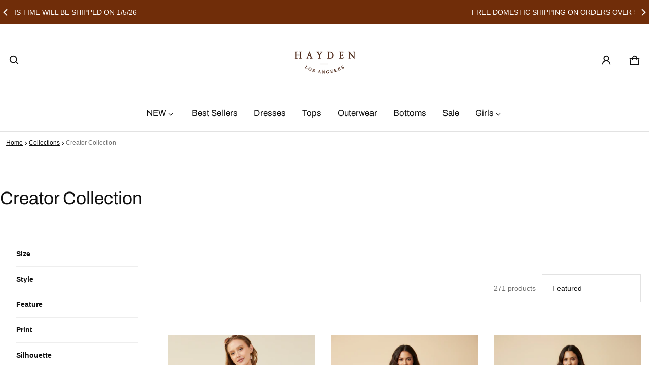

--- FILE ---
content_type: text/html; charset=utf-8
request_url: https://www.haydenla.com/collections/creator-collection
body_size: 101091
content:
<!DOCTYPE html>
<html class="no-js" lang="en" >
  <head>
    <meta charset="utf-8">
    <meta http-equiv="X-UA-Compatible" content="IE=edge">
    <meta name="viewport" content="width=device-width,initial-scale=1">
    <meta name="theme-color" content="">
    <link rel="canonical" href="https://www.haydenla.com/collections/creator-collection">
    <link rel="preconnect" href="https://cdn.shopify.com" crossorigin><link rel="preconnect" href="https://fonts.shopifycdn.com" crossorigin><link rel="icon" type="image/png" href="//www.haydenla.com/cdn/shop/files/favicon-01.png?crop=center&height=32&v=1657142713&width=32"><title>
      Creator Collection
&ndash; Hayden Los Angeles D2C
</title>

    

    <meta property="og:site_name" content="Hayden Los Angeles D2C">
  <meta property="og:url" content="https://www.haydenla.com/collections/creator-collection">
  <meta property="og:title" content="Creator Collection">
  <meta property="og:type" content="website">
  <meta property="og:description" content="Shop the latest trends in Womens clothing at Hayden Los Angeles. We stock the trendiest inclusive clothes for all women. Discover our new collections and sales today!"><meta name="twitter:card" content="summary_large_image">
  <meta name="twitter:title" content="Creator Collection">
  <meta name="twitter:description" content="Shop the latest trends in Womens clothing at Hayden Los Angeles. We stock the trendiest inclusive clothes for all women. Discover our new collections and sales today!">
    <link rel="preload" as="font" href="" type="font/woff2" crossorigin><link rel="preload" as="font" href="" type="font/woff2" crossorigin><link rel="preload" as="font" href="//www.haydenla.com/cdn/fonts/archivo/archivo_n4.dc8d917cc69af0a65ae04d01fd8eeab28a3573c9.woff2" type="font/woff2" crossorigin><link rel="preload" as="font" href="//www.haydenla.com/cdn/fonts/archivo/archivo_n7.651b020b3543640c100112be6f1c1b8e816c7f13.woff2" type="font/woff2" crossorigin><style>@font-face {
  font-family: Archivo;
  font-weight: 400;
  font-style: normal;
  font-display: swap;
  src: url("//www.haydenla.com/cdn/fonts/archivo/archivo_n4.dc8d917cc69af0a65ae04d01fd8eeab28a3573c9.woff2") format("woff2"),
       url("//www.haydenla.com/cdn/fonts/archivo/archivo_n4.bd6b9c34fdb81d7646836be8065ce3c80a2cc984.woff") format("woff");
}
@font-face {
  font-family: Archivo;
  font-weight: 700;
  font-style: normal;
  font-display: swap;
  src: url("//www.haydenla.com/cdn/fonts/archivo/archivo_n7.651b020b3543640c100112be6f1c1b8e816c7f13.woff2") format("woff2"),
       url("//www.haydenla.com/cdn/fonts/archivo/archivo_n7.7e9106d320e6594976a7dcb57957f3e712e83c96.woff") format("woff");
}
:root {
	--font-body-family: "system_ui", -apple-system, 'Segoe UI', Roboto, 'Helvetica Neue', 'Noto Sans', 'Liberation Sans', Arial, sans-serif, 'Apple Color Emoji', 'Segoe UI Emoji', 'Segoe UI Symbol', 'Noto Color Emoji';
	--font-body-style: normal;
	--font-body-weight: 400;
	--font-body-size: 1.4rem;
	--font-heading-family: Archivo, sans-serif;
	--font-heading-style: normal;
	--font-heading-weight: 400;
	--font-heading-size: 1.05;
	--gutter: calc(var(--spacing) * 2);
	--gutter-container: calc(var(--spacing) * 2.5);
	--overlay: 0.25;
	--type-scale: 1.125;
  --heading-1: calc(var(--heading-2) * var(--font-heading-size) * var(--type-scale));
  --heading-2: calc(var(--heading-3) * var(--font-heading-size) * var(--type-scale));
  --heading-3: calc(var(--heading-4) * var(--font-heading-size) * var(--type-scale));
  --heading-4: calc(var(--heading-5) * var(--font-heading-size) * var(--type-scale));
  --heading-5: calc(var(--font-body-size) * var(--font-heading-size) * var(--type-scale));
  --heading-6: calc(var(--font-body-size) * var(--font-heading-size) * var(--type-scale-sm, 1.067));
  --form-field-lg: 44px;
  --form-field-sm: 36px;
  --timing-function-on: cubic-bezier(.5,0,.1,1);
  --timing-function-off: cubic-bezier(.9,0,.5,1);

	--font-button-family: var(--font-heading-family);
	--font-button-style: var(--font-heading-style);
	--font-button-weight: var(--font-heading-weight);
	

	--font-button-size: calc(var(--font-body-size) * 1.2);
	
	--font-button-size: var(--font-body-size);
	

	--font-subheading-family: var(--font-heading-family);
	--font-subheading-style: var(--font-heading-style);
	--font-subheading-weight: var(--font-heading-weight);
	

	--font-menu-item-family: var(--font-heading-family);
	--font-menu-item-style: var(--font-heading-style);
	--font-menu-item-weight: var(--font-heading-weight);
	

	--font-menu-item-size: calc(var(--font-body-size) * 1.2);
	
	--spacing-scale-sm: 6px;
	--spacing-scale-md: 7px;
	--spacing-scale-lg: 8px;
	--spacing: var(--spacing-scale-lg);
  	--color-sale-badge-text: #ffffff;
  	--color-sale-badge-bg: #5e845f;
  	--color-sold-out-badge-text: #ffffff;
    --color-sold-out-badge-background: #f7cb75;
	--color-new-badge-background: #83abdf;
	--color-new-badge-text: #FFFFFF;
	--color-custom-badge-background: #5d6c5e;
	--color-custom-badge-text: #FFFFFF;
    --color-success: #10873f;
    --color-danger: #da3d08;
    --color-warning: #e38c09;
	--button-radius: 50px;
}

	:root,
	  .color-scheme-1 {
		--color-page-bg: #ffffff;
		--color-page-bg-rgb: 255, 255, 255;
		--color-normal-text: #101010;

		--gradient-background: #ffffff;
		

		--color-normal-text-rgb: 16, 16, 16;
		--color-btn-bg-rgb: 16, 16, 16;

		--primary_button_background: #101010;
		--primary_button_background_gradient: #101010;
		

		--color-btn-label: #ffffff;
		--color-btn-secondary-bg-rgb: 255, 255, 255;

		--secondary_button_background: #ffffff;
		--secondary_button_background_gradient: #ffffff;
		

		--color-light-text: rgba(var(--color-normal-text-rgb), .6);
		--color-disabled-text: rgba(var(--color-normal-text-rgb), .3);
		--color-btn-secondary-label: #101010;

		--color-badge-text: #ffffff;
		--color-badge-background: #101010;

		--color-main-accent-text: #ffffff;
		--color-main-accent-bg: #101010;

		--color-extra-accent-text: #101010;
		--color-extra-accent-bg: #ffffff;

		--color-bg-line: rgba(var(--color-normal-text-rgb), .04);
		--color-divider: rgba(var(--color-normal-text-rgb), .12);
		--color-border: var(--color-divider);
	}

	
	  .color-scheme-2 {
		--color-page-bg: #d7c698;
		--color-page-bg-rgb: 215, 198, 152;
		--color-normal-text: #ffffff;

		--gradient-background: #d7c698;
		

		--color-normal-text-rgb: 255, 255, 255;
		--color-btn-bg-rgb: 255, 255, 255;

		--primary_button_background: #ffffff;
		--primary_button_background_gradient: #ffffff;
		

		--color-btn-label: #1c1c1c;
		--color-btn-secondary-bg-rgb: 0, 0, 0;

		--secondary_button_background: rgba(0,0,0,0);
		--secondary_button_background_gradient: rgba(0,0,0,0);
		

		--color-light-text: rgba(var(--color-normal-text-rgb), .6);
		--color-disabled-text: rgba(var(--color-normal-text-rgb), .3);
		--color-btn-secondary-label: #ffffff;

		--color-badge-text: #ffffff;
		--color-badge-background: #101010;

		--color-main-accent-text: #ffffff;
		--color-main-accent-bg: #1c1c1c;

		--color-extra-accent-text: #1c1c1c;
		--color-extra-accent-bg: #ffffff;

		--color-bg-line: rgba(var(--color-normal-text-rgb), .04);
		--color-divider: rgba(var(--color-normal-text-rgb), .12);
		--color-border: var(--color-divider);
	}

	
	  .color-scheme-3 {
		--color-page-bg: #702d09;
		--color-page-bg-rgb: 112, 45, 9;
		--color-normal-text: #ffffff;

		--gradient-background: #702d09;
		

		--color-normal-text-rgb: 255, 255, 255;
		--color-btn-bg-rgb: 16, 16, 16;

		--primary_button_background: #101010;
		--primary_button_background_gradient: #101010;
		

		--color-btn-label: #ffffff;
		--color-btn-secondary-bg-rgb: 255, 255, 255;

		--secondary_button_background: #ffffff;
		--secondary_button_background_gradient: #ffffff;
		

		--color-light-text: rgba(var(--color-normal-text-rgb), .6);
		--color-disabled-text: rgba(var(--color-normal-text-rgb), .3);
		--color-btn-secondary-label: #101010;

		--color-badge-text: #ffffff;
		--color-badge-background: #101010;

		--color-main-accent-text: #ffffff;
		--color-main-accent-bg: #101010;

		--color-extra-accent-text: #101010;
		--color-extra-accent-bg: #ffffff;

		--color-bg-line: rgba(var(--color-normal-text-rgb), .04);
		--color-divider: rgba(var(--color-normal-text-rgb), .12);
		--color-border: var(--color-divider);
	}

	
	  .color-scheme-4 {
		--color-page-bg: #fafafa;
		--color-page-bg-rgb: 250, 250, 250;
		--color-normal-text: #101010;

		--gradient-background: #fafafa;
		

		--color-normal-text-rgb: 16, 16, 16;
		--color-btn-bg-rgb: 16, 16, 16;

		--primary_button_background: #101010;
		--primary_button_background_gradient: #101010;
		

		--color-btn-label: #ffffff;
		--color-btn-secondary-bg-rgb: 255, 255, 255;

		--secondary_button_background: #ffffff;
		--secondary_button_background_gradient: #ffffff;
		

		--color-light-text: rgba(var(--color-normal-text-rgb), .6);
		--color-disabled-text: rgba(var(--color-normal-text-rgb), .3);
		--color-btn-secondary-label: #101010;

		--color-badge-text: #ffffff;
		--color-badge-background: #101010;

		--color-main-accent-text: #ffffff;
		--color-main-accent-bg: #101010;

		--color-extra-accent-text: #101010;
		--color-extra-accent-bg: #ffffff;

		--color-bg-line: rgba(var(--color-normal-text-rgb), .04);
		--color-divider: rgba(var(--color-normal-text-rgb), .12);
		--color-border: var(--color-divider);
	}

	
	  .color-scheme-c692b33e-072b-496c-bd04-3eb4bee7ad02 {
		--color-page-bg: #ffffff;
		--color-page-bg-rgb: 255, 255, 255;
		--color-normal-text: #101010;

		--gradient-background: #ffffff;
		

		--color-normal-text-rgb: 16, 16, 16;
		--color-btn-bg-rgb: 16, 16, 16;

		--primary_button_background: #101010;
		--primary_button_background_gradient: #101010;
		

		--color-btn-label: #ffffff;
		--color-btn-secondary-bg-rgb: 255, 255, 255;

		--secondary_button_background: #ffffff;
		--secondary_button_background_gradient: #ffffff;
		

		--color-light-text: rgba(var(--color-normal-text-rgb), .6);
		--color-disabled-text: rgba(var(--color-normal-text-rgb), .3);
		--color-btn-secondary-label: #101010;

		--color-badge-text: #ffffff;
		--color-badge-background: #101010;

		--color-main-accent-text: #ffffff;
		--color-main-accent-bg: #dec88c;

		--color-extra-accent-text: #dec88c;
		--color-extra-accent-bg: #ffffff;

		--color-bg-line: rgba(var(--color-normal-text-rgb), .04);
		--color-divider: rgba(var(--color-normal-text-rgb), .12);
		--color-border: var(--color-divider);
	}

body, .color-scheme-1, .color-scheme-2, .color-scheme-3, .color-scheme-4, .color-scheme-c692b33e-072b-496c-bd04-3eb4bee7ad02 {
	color: rgb(var(--color-normal-text-rgb));
	background: var(--gradient-background);
}
.background {
	background: var(--gradient-background);
}
@media (min-width: 459px) {
	:root {
		--type-scale: 1.2;
		--type-scale-sm: 1.125;
	}
}
@media (min-width: 769px) {
	:root {
		--form-field-lg: 56px;
		--form-field-sm: 44px;
		--spacing-scale-sm: 9px;
		--spacing-scale-md: 10.5px;
		--spacing-scale-lg: 12px;
	}
}
@media (min-width: 1025px) {
	:root {
		--spacing-scale-sm: 12px;
		--spacing-scale-md: 14px;
		--spacing-scale-lg: 16px;
	  --gutter-container: calc(var(--spacing) * 4);
	}
}
@media (min-width: 1681px) {
	:root {
		--type-scale: 1.25;
		--type-scale-sm: 1.2;
		--spacing-scale-sm: 15px;
		--spacing-scale-md: 17.5px;
		--spacing-scale-lg: 20px;
	}
}:root {
    --content-max-width: 1200px;
  }

	@media (min-width: 1681px) {
		:root {
			--spacing-scale-sm: 12px;
			--spacing-scale-md: 14px;
			--spacing-scale-lg: 16px;
		}
	}</style>

    <script>window.performance && window.performance.mark && window.performance.mark('shopify.content_for_header.start');</script><meta name="facebook-domain-verification" content="ok3fj13gtquwi6e6gh9g1dnj8ou5hs">
<meta name="google-site-verification" content="YxxVxTKbhSEQa8jKt08BIHqkLjucSSnaObsq8u88qPQ">
<meta id="shopify-digital-wallet" name="shopify-digital-wallet" content="/58087604269/digital_wallets/dialog">
<meta name="shopify-checkout-api-token" content="a260ab3857e6e040ec9d15b3c1266b79">
<meta id="in-context-paypal-metadata" data-shop-id="58087604269" data-venmo-supported="true" data-environment="production" data-locale="en_US" data-paypal-v4="true" data-currency="USD">
<link rel="alternate" type="application/atom+xml" title="Feed" href="/collections/creator-collection.atom" />
<link rel="next" href="/collections/creator-collection?page=2">
<link rel="alternate" type="application/json+oembed" href="https://www.haydenla.com/collections/creator-collection.oembed">
<script async="async" src="/checkouts/internal/preloads.js?locale=en-US"></script>
<link rel="preconnect" href="https://shop.app" crossorigin="anonymous">
<script async="async" src="https://shop.app/checkouts/internal/preloads.js?locale=en-US&shop_id=58087604269" crossorigin="anonymous"></script>
<script id="apple-pay-shop-capabilities" type="application/json">{"shopId":58087604269,"countryCode":"US","currencyCode":"USD","merchantCapabilities":["supports3DS"],"merchantId":"gid:\/\/shopify\/Shop\/58087604269","merchantName":"Hayden Los Angeles D2C","requiredBillingContactFields":["postalAddress","email","phone"],"requiredShippingContactFields":["postalAddress","email","phone"],"shippingType":"shipping","supportedNetworks":["visa","masterCard","amex","discover","elo","jcb"],"total":{"type":"pending","label":"Hayden Los Angeles D2C","amount":"1.00"},"shopifyPaymentsEnabled":true,"supportsSubscriptions":true}</script>
<script id="shopify-features" type="application/json">{"accessToken":"a260ab3857e6e040ec9d15b3c1266b79","betas":["rich-media-storefront-analytics"],"domain":"www.haydenla.com","predictiveSearch":true,"shopId":58087604269,"locale":"en"}</script>
<script>var Shopify = Shopify || {};
Shopify.shop = "hayden-los-angeles-d2c.myshopify.com";
Shopify.locale = "en";
Shopify.currency = {"active":"USD","rate":"1.0"};
Shopify.country = "US";
Shopify.theme = {"name":"Copy of Blum","id":145899585581,"schema_name":"Blum","schema_version":"3.5.0","theme_store_id":1839,"role":"main"};
Shopify.theme.handle = "null";
Shopify.theme.style = {"id":null,"handle":null};
Shopify.cdnHost = "www.haydenla.com/cdn";
Shopify.routes = Shopify.routes || {};
Shopify.routes.root = "/";</script>
<script type="module">!function(o){(o.Shopify=o.Shopify||{}).modules=!0}(window);</script>
<script>!function(o){function n(){var o=[];function n(){o.push(Array.prototype.slice.apply(arguments))}return n.q=o,n}var t=o.Shopify=o.Shopify||{};t.loadFeatures=n(),t.autoloadFeatures=n()}(window);</script>
<script>
  window.ShopifyPay = window.ShopifyPay || {};
  window.ShopifyPay.apiHost = "shop.app\/pay";
  window.ShopifyPay.redirectState = null;
</script>
<script id="shop-js-analytics" type="application/json">{"pageType":"collection"}</script>
<script defer="defer" async type="module" src="//www.haydenla.com/cdn/shopifycloud/shop-js/modules/v2/client.init-shop-cart-sync_DtuiiIyl.en.esm.js"></script>
<script defer="defer" async type="module" src="//www.haydenla.com/cdn/shopifycloud/shop-js/modules/v2/chunk.common_CUHEfi5Q.esm.js"></script>
<script type="module">
  await import("//www.haydenla.com/cdn/shopifycloud/shop-js/modules/v2/client.init-shop-cart-sync_DtuiiIyl.en.esm.js");
await import("//www.haydenla.com/cdn/shopifycloud/shop-js/modules/v2/chunk.common_CUHEfi5Q.esm.js");

  window.Shopify.SignInWithShop?.initShopCartSync?.({"fedCMEnabled":true,"windoidEnabled":true});

</script>
<script>
  window.Shopify = window.Shopify || {};
  if (!window.Shopify.featureAssets) window.Shopify.featureAssets = {};
  window.Shopify.featureAssets['shop-js'] = {"shop-cart-sync":["modules/v2/client.shop-cart-sync_DFoTY42P.en.esm.js","modules/v2/chunk.common_CUHEfi5Q.esm.js"],"init-fed-cm":["modules/v2/client.init-fed-cm_D2UNy1i2.en.esm.js","modules/v2/chunk.common_CUHEfi5Q.esm.js"],"init-shop-email-lookup-coordinator":["modules/v2/client.init-shop-email-lookup-coordinator_BQEe2rDt.en.esm.js","modules/v2/chunk.common_CUHEfi5Q.esm.js"],"shop-cash-offers":["modules/v2/client.shop-cash-offers_3CTtReFF.en.esm.js","modules/v2/chunk.common_CUHEfi5Q.esm.js","modules/v2/chunk.modal_BewljZkx.esm.js"],"shop-button":["modules/v2/client.shop-button_C6oxCjDL.en.esm.js","modules/v2/chunk.common_CUHEfi5Q.esm.js"],"init-windoid":["modules/v2/client.init-windoid_5pix8xhK.en.esm.js","modules/v2/chunk.common_CUHEfi5Q.esm.js"],"avatar":["modules/v2/client.avatar_BTnouDA3.en.esm.js"],"init-shop-cart-sync":["modules/v2/client.init-shop-cart-sync_DtuiiIyl.en.esm.js","modules/v2/chunk.common_CUHEfi5Q.esm.js"],"shop-toast-manager":["modules/v2/client.shop-toast-manager_BYv_8cH1.en.esm.js","modules/v2/chunk.common_CUHEfi5Q.esm.js"],"pay-button":["modules/v2/client.pay-button_FnF9EIkY.en.esm.js","modules/v2/chunk.common_CUHEfi5Q.esm.js"],"shop-login-button":["modules/v2/client.shop-login-button_CH1KUpOf.en.esm.js","modules/v2/chunk.common_CUHEfi5Q.esm.js","modules/v2/chunk.modal_BewljZkx.esm.js"],"init-customer-accounts-sign-up":["modules/v2/client.init-customer-accounts-sign-up_aj7QGgYS.en.esm.js","modules/v2/client.shop-login-button_CH1KUpOf.en.esm.js","modules/v2/chunk.common_CUHEfi5Q.esm.js","modules/v2/chunk.modal_BewljZkx.esm.js"],"init-shop-for-new-customer-accounts":["modules/v2/client.init-shop-for-new-customer-accounts_NbnYRf_7.en.esm.js","modules/v2/client.shop-login-button_CH1KUpOf.en.esm.js","modules/v2/chunk.common_CUHEfi5Q.esm.js","modules/v2/chunk.modal_BewljZkx.esm.js"],"init-customer-accounts":["modules/v2/client.init-customer-accounts_ppedhqCH.en.esm.js","modules/v2/client.shop-login-button_CH1KUpOf.en.esm.js","modules/v2/chunk.common_CUHEfi5Q.esm.js","modules/v2/chunk.modal_BewljZkx.esm.js"],"shop-follow-button":["modules/v2/client.shop-follow-button_CMIBBa6u.en.esm.js","modules/v2/chunk.common_CUHEfi5Q.esm.js","modules/v2/chunk.modal_BewljZkx.esm.js"],"lead-capture":["modules/v2/client.lead-capture_But0hIyf.en.esm.js","modules/v2/chunk.common_CUHEfi5Q.esm.js","modules/v2/chunk.modal_BewljZkx.esm.js"],"checkout-modal":["modules/v2/client.checkout-modal_BBxc70dQ.en.esm.js","modules/v2/chunk.common_CUHEfi5Q.esm.js","modules/v2/chunk.modal_BewljZkx.esm.js"],"shop-login":["modules/v2/client.shop-login_hM3Q17Kl.en.esm.js","modules/v2/chunk.common_CUHEfi5Q.esm.js","modules/v2/chunk.modal_BewljZkx.esm.js"],"payment-terms":["modules/v2/client.payment-terms_CAtGlQYS.en.esm.js","modules/v2/chunk.common_CUHEfi5Q.esm.js","modules/v2/chunk.modal_BewljZkx.esm.js"]};
</script>
<script>(function() {
  var isLoaded = false;
  function asyncLoad() {
    if (isLoaded) return;
    isLoaded = true;
    var urls = ["https:\/\/shofifi-pps.web.app\/main.js?shop=hayden-los-angeles-d2c.myshopify.com","https:\/\/ecommplugins-scripts.trustpilot.com\/v2.1\/js\/header.min.js?settings=eyJrZXkiOiJsSlpYZlJlMWhHY2hHNnpLIiwicyI6Im5vbmUifQ==\u0026v=2.5\u0026shop=hayden-los-angeles-d2c.myshopify.com","https:\/\/ecommplugins-trustboxsettings.trustpilot.com\/hayden-los-angeles-d2c.myshopify.com.js?settings=1737494589235\u0026shop=hayden-los-angeles-d2c.myshopify.com"];
    for (var i = 0; i < urls.length; i++) {
      var s = document.createElement('script');
      s.type = 'text/javascript';
      s.async = true;
      s.src = urls[i];
      var x = document.getElementsByTagName('script')[0];
      x.parentNode.insertBefore(s, x);
    }
  };
  if(window.attachEvent) {
    window.attachEvent('onload', asyncLoad);
  } else {
    window.addEventListener('load', asyncLoad, false);
  }
})();</script>
<script id="__st">var __st={"a":58087604269,"offset":-28800,"reqid":"2c0692e3-b5f0-41bf-981e-34e017010f78-1767532265","pageurl":"www.haydenla.com\/collections\/creator-collection","u":"59414fa9016a","p":"collection","rtyp":"collection","rid":277486534701};</script>
<script>window.ShopifyPaypalV4VisibilityTracking = true;</script>
<script id="captcha-bootstrap">!function(){'use strict';const t='contact',e='account',n='new_comment',o=[[t,t],['blogs',n],['comments',n],[t,'customer']],c=[[e,'customer_login'],[e,'guest_login'],[e,'recover_customer_password'],[e,'create_customer']],r=t=>t.map((([t,e])=>`form[action*='/${t}']:not([data-nocaptcha='true']) input[name='form_type'][value='${e}']`)).join(','),a=t=>()=>t?[...document.querySelectorAll(t)].map((t=>t.form)):[];function s(){const t=[...o],e=r(t);return a(e)}const i='password',u='form_key',d=['recaptcha-v3-token','g-recaptcha-response','h-captcha-response',i],f=()=>{try{return window.sessionStorage}catch{return}},m='__shopify_v',_=t=>t.elements[u];function p(t,e,n=!1){try{const o=window.sessionStorage,c=JSON.parse(o.getItem(e)),{data:r}=function(t){const{data:e,action:n}=t;return t[m]||n?{data:e,action:n}:{data:t,action:n}}(c);for(const[e,n]of Object.entries(r))t.elements[e]&&(t.elements[e].value=n);n&&o.removeItem(e)}catch(o){console.error('form repopulation failed',{error:o})}}const l='form_type',E='cptcha';function T(t){t.dataset[E]=!0}const w=window,h=w.document,L='Shopify',v='ce_forms',y='captcha';let A=!1;((t,e)=>{const n=(g='f06e6c50-85a8-45c8-87d0-21a2b65856fe',I='https://cdn.shopify.com/shopifycloud/storefront-forms-hcaptcha/ce_storefront_forms_captcha_hcaptcha.v1.5.2.iife.js',D={infoText:'Protected by hCaptcha',privacyText:'Privacy',termsText:'Terms'},(t,e,n)=>{const o=w[L][v],c=o.bindForm;if(c)return c(t,g,e,D).then(n);var r;o.q.push([[t,g,e,D],n]),r=I,A||(h.body.append(Object.assign(h.createElement('script'),{id:'captcha-provider',async:!0,src:r})),A=!0)});var g,I,D;w[L]=w[L]||{},w[L][v]=w[L][v]||{},w[L][v].q=[],w[L][y]=w[L][y]||{},w[L][y].protect=function(t,e){n(t,void 0,e),T(t)},Object.freeze(w[L][y]),function(t,e,n,w,h,L){const[v,y,A,g]=function(t,e,n){const i=e?o:[],u=t?c:[],d=[...i,...u],f=r(d),m=r(i),_=r(d.filter((([t,e])=>n.includes(e))));return[a(f),a(m),a(_),s()]}(w,h,L),I=t=>{const e=t.target;return e instanceof HTMLFormElement?e:e&&e.form},D=t=>v().includes(t);t.addEventListener('submit',(t=>{const e=I(t);if(!e)return;const n=D(e)&&!e.dataset.hcaptchaBound&&!e.dataset.recaptchaBound,o=_(e),c=g().includes(e)&&(!o||!o.value);(n||c)&&t.preventDefault(),c&&!n&&(function(t){try{if(!f())return;!function(t){const e=f();if(!e)return;const n=_(t);if(!n)return;const o=n.value;o&&e.removeItem(o)}(t);const e=Array.from(Array(32),(()=>Math.random().toString(36)[2])).join('');!function(t,e){_(t)||t.append(Object.assign(document.createElement('input'),{type:'hidden',name:u})),t.elements[u].value=e}(t,e),function(t,e){const n=f();if(!n)return;const o=[...t.querySelectorAll(`input[type='${i}']`)].map((({name:t})=>t)),c=[...d,...o],r={};for(const[a,s]of new FormData(t).entries())c.includes(a)||(r[a]=s);n.setItem(e,JSON.stringify({[m]:1,action:t.action,data:r}))}(t,e)}catch(e){console.error('failed to persist form',e)}}(e),e.submit())}));const S=(t,e)=>{t&&!t.dataset[E]&&(n(t,e.some((e=>e===t))),T(t))};for(const o of['focusin','change'])t.addEventListener(o,(t=>{const e=I(t);D(e)&&S(e,y())}));const B=e.get('form_key'),M=e.get(l),P=B&&M;t.addEventListener('DOMContentLoaded',(()=>{const t=y();if(P)for(const e of t)e.elements[l].value===M&&p(e,B);[...new Set([...A(),...v().filter((t=>'true'===t.dataset.shopifyCaptcha))])].forEach((e=>S(e,t)))}))}(h,new URLSearchParams(w.location.search),n,t,e,['guest_login'])})(!0,!0)}();</script>
<script integrity="sha256-4kQ18oKyAcykRKYeNunJcIwy7WH5gtpwJnB7kiuLZ1E=" data-source-attribution="shopify.loadfeatures" defer="defer" src="//www.haydenla.com/cdn/shopifycloud/storefront/assets/storefront/load_feature-a0a9edcb.js" crossorigin="anonymous"></script>
<script crossorigin="anonymous" defer="defer" src="//www.haydenla.com/cdn/shopifycloud/storefront/assets/shopify_pay/storefront-65b4c6d7.js?v=20250812"></script>
<script data-source-attribution="shopify.dynamic_checkout.dynamic.init">var Shopify=Shopify||{};Shopify.PaymentButton=Shopify.PaymentButton||{isStorefrontPortableWallets:!0,init:function(){window.Shopify.PaymentButton.init=function(){};var t=document.createElement("script");t.src="https://www.haydenla.com/cdn/shopifycloud/portable-wallets/latest/portable-wallets.en.js",t.type="module",document.head.appendChild(t)}};
</script>
<script data-source-attribution="shopify.dynamic_checkout.buyer_consent">
  function portableWalletsHideBuyerConsent(e){var t=document.getElementById("shopify-buyer-consent"),n=document.getElementById("shopify-subscription-policy-button");t&&n&&(t.classList.add("hidden"),t.setAttribute("aria-hidden","true"),n.removeEventListener("click",e))}function portableWalletsShowBuyerConsent(e){var t=document.getElementById("shopify-buyer-consent"),n=document.getElementById("shopify-subscription-policy-button");t&&n&&(t.classList.remove("hidden"),t.removeAttribute("aria-hidden"),n.addEventListener("click",e))}window.Shopify?.PaymentButton&&(window.Shopify.PaymentButton.hideBuyerConsent=portableWalletsHideBuyerConsent,window.Shopify.PaymentButton.showBuyerConsent=portableWalletsShowBuyerConsent);
</script>
<script data-source-attribution="shopify.dynamic_checkout.cart.bootstrap">document.addEventListener("DOMContentLoaded",(function(){function t(){return document.querySelector("shopify-accelerated-checkout-cart, shopify-accelerated-checkout")}if(t())Shopify.PaymentButton.init();else{new MutationObserver((function(e,n){t()&&(Shopify.PaymentButton.init(),n.disconnect())})).observe(document.body,{childList:!0,subtree:!0})}}));
</script>
<link id="shopify-accelerated-checkout-styles" rel="stylesheet" media="screen" href="https://www.haydenla.com/cdn/shopifycloud/portable-wallets/latest/accelerated-checkout-backwards-compat.css" crossorigin="anonymous">
<style id="shopify-accelerated-checkout-cart">
        #shopify-buyer-consent {
  margin-top: 1em;
  display: inline-block;
  width: 100%;
}

#shopify-buyer-consent.hidden {
  display: none;
}

#shopify-subscription-policy-button {
  background: none;
  border: none;
  padding: 0;
  text-decoration: underline;
  font-size: inherit;
  cursor: pointer;
}

#shopify-subscription-policy-button::before {
  box-shadow: none;
}

      </style>

<script>window.performance && window.performance.mark && window.performance.mark('shopify.content_for_header.end');</script>
    <style>
     img{max-width:100%;height:auto;vertical-align:middle}ol,ul{margin:0;padding:0}ol ol,ol ul,ul ol,ul ul{padding-inline-start:16px}.ls-none{list-style:none}iframe{border:0}table{border-collapse:collapse;text-align:start;width:100%}thead th{border-block-end:1px solid var(--color-divider)}td,th{padding-block:16px;padding-inline:12px}table tr{border-block-end:1px solid var(--color-bg-line)}table tr:hover{background-color:var(--color-hover-item)}table::-webkit-scrollbar{display:none}*{box-sizing:border-box;word-break:break-word}html{font-size:62.5%}body{height:100%;margin:0;font-size:var(--font-body-size);line-height:calc(var(--font-body-size) * 1.5);font-family:var(--font-body-family);font-weight:var(--font-body-weight);font-style:var(--font-body-style);color:var(--color-normal-text);background:var(--color-page-bg);-webkit-text-size-adjust:100%;-webkit-tap-highlight-color:transparent;-webkit-font-smoothing:antialiased}.ctnr{padding-inline:calc(var(--spacing)*2.5);margin:0 auto;width:100%}.rw{display:flex;flex-wrap:wrap;margin:0 calc(-1 * var(--gutter)/ 2)}.clm{flex:1 0 auto;padding:0 calc(var(--gutter)/ 2);width:calc(var(--grid-ratio,100%/12) * var(--w-xs));max-width:calc(var(--grid-ratio,100%/12) * var(--w-xs))}.h1,.h2,.h3,.h4,.h5,.h6,.headline,h1,h2,h3,h4,h5,h6{font-family:var(--font-heading-family);font-style:var(--font-heading-style);font-weight:var(--font-heading-weight);line-height:1.25;margin-block:0 8px;margin-inline:0;word-break:break-word}.headline{font-size:calc(var(--heading-1) * var(--type-scale))}.h1,h1{font-size:var(--heading-1)}.h2,h2{font-size:var(--heading-2)}.h3,h3{font-size:var(--heading-3)}.h4,h4{font-size:var(--heading-4)}.h5,h5{font-size:var(--heading-5)}.h6,h6{font-size:var(--heading-6)}.subtext{font-size:calc(var(--font-body-size) * .85);line-height:calc(1.4rem * 1.5)}.fs-body{font-size:var(--font-body-size)}.ff-body{font-family:var(--font-body-family)}.m-auto{margin:auto}.m-zero{margin:0}.mt-4{margin-block-start:4px}.mt-6{margin-block-start:6px}.mt-8{margin-block-start:8px}.mt-12{margin-block-start:12px}.mt-16{margin-block-start:16px}.mt-24{margin-block-start:24px}.mt-32{margin-block-start:32px}.mt-36{margin-block-start:36px}.mt-48{margin-block-start:48px}.mt-1x{margin-block-start:var(--spacing)}.mb-0{margin-block-end:0px}.mb-0-important{margin-block-end:0px!important}.mb-4{margin-block-end:4px}.mb-6{margin-block-end:6px}.mb-8{margin-block-end:8px}.mb-12{margin-block-end:12px}.mb-16{margin-block-end:16px}.mb-20{margin-block-end:20px}.mb-24{margin-block-end:24px}.mb-32{margin-block-end:32px}.mb-36{margin-block-end:36px}.mb-48{margin-block-end:48px}.mb-56{margin-block-end:56px}.mb-64{margin-block-end:64px}.mb-4x{margin-block-end:calc(var(--spacing)*4)}.mr-4{margin-inline-end:4px}.mr-8{margin-inline-end:8px}.mr-12{margin-inline-end:12px}.mr-16{margin-inline-end:16px}.mr-20{margin-inline-end:20px}.mr-32{margin-inline-end:32px}.mr-40{margin-inline-end:40px}.mr-minus{margin-inline-end:calc(var(--gutter-container) * -1)}.ml-4{margin-inline-start:4px}.ml-8{margin-inline-start:8px}.ml-12{margin-inline-start:12px}.ml-16{margin-inline-start:16px}.ml-20{margin-inline-start:20px}.ml-minus{margin-inline-start:calc(var(--gutter-container) * -1)}.p-zero{padding:0}.p-zero-important{padding:0!important}.pt-0{padding-block-start:0}.pt-8{padding-block-start:8px}.pt-12{padding-block-start:12px}.pt-16{padding-block-start:16px}.pt-20{padding-block-start:20px}.pt-24{padding-block-start:24px}.pt-32{padding-block-start:32px}.pt-36{padding-block-start:36px}.pt-48{padding-block-start:48px}.pb-0{padding-block-end:0!important}.pb-4{padding-block-end:4px}.pb-8{padding-block-end:8px}.pb-12{padding-block-end:12px}.pb-16{padding-block-end:16px}.pb-20{padding-block-end:20px}.pb-24{padding-block-end:24px}.pb-32{padding-block-end:32px}.pb-40{padding-block-end:40px}.pb-48{padding-block-end:48px}.pb-50{padding-block-end:50px}.pb-80{padding-block-end:80px}.pb-84{padding-block-end:84px}.pr-0{padding-inline-end:0px}.pr-12{padding-inline-end:12px}.pr-16{padding-inline-end:16px}.pr-20{padding-inline-end:20px}.pr-24{padding-inline-end:24px}.pr-36{padding-inline-end:36px}.pl-0{padding-inline-start:0px}.pl-12{padding-inline-start:12px}.pl-16{padding-inline-start:16px}.pl-20{padding-inline-start:20px}.pl-24{padding-inline-start:24px}.pl-36{padding-inline-start:36px}.pl-48{padding-inline-start:48px}.pl-52{padding-inline-start:52px}.h-100{height:100%}.h-100v{height:100vh}.mah-100{max-height:100%}.mah-100v{max-height:100vh}.mah-fit-content{max-height:fit-content}.mih{min-height:var(--mih,100vh)}[style*="--h-xs"]{height:var(--h-xs)}[style*="--mh-xs"]{min-height:var(--mh-xs)}.w-100{width:100%}.w-100v{width:100vw}.w-auto{width:auto}.maw-100{max-width:100%}.miw-100{min-width:100%}.miw{min-width:var(--miw,100vw)}.ws-nowrap{white-space:nowrap}.wb-break-word{word-break:break-word}.tt-up{text-transform:uppercase}.tt-cap{text-transform:capitalize}.td-none{text-decoration:none}.td-underline{text-decoration:underline}.fw-700{font-weight:700}.ta-left{text-align:start}.ta-right{text-align:end}.ta-center{text-align:center}.ts-default{text-shadow:-.5px -.5px 0 rgb(var(--color-page-bg-rgb)),-.5px .5px 0 rgb(var(--color-page-bg-rgb)),.5px -.5px 0 rgb(var(--color-page-bg-rgb)),.5px .5px 0 rgb(var(--color-page-bg-rgb))}.f-default{filter:drop-shadow(.5px -.5px 0px #fff) drop-shadow(-.5px .5px 0px #fff) drop-shadow(.5px -.5px 0px #fff) drop-shadow(.5px .5px 0px #fff)}.bs-none{box-shadow:none!important}.bg-transparent{background:0 0!important}.d-rtl{direction:rtl}.d-ltr{direction:ltr}.d-none,.hidden,a.hide-no-link~span,a[href="#"].hide-no-link{display:none}a[href="#"].hide-no-link~span{display:block}.not-allowed{cursor:not-allowed}.disable-link{pointer-events:none}.d-none-important,.hide-empty:empty{display:none!important}.visible-xs{visibility:visible}.hidden-xs{visibility:hidden}.d-block{display:block}.d-inline-block{display:inline-block}.d-inline-flex{display:inline-flex}.d-flex{display:flex}.d-grid{display:grid}.d-flex-important{display:flex!important}.flex-1{flex:1}.fg-1{flex-grow:1}.fs-0{flex-shrink:0}.fw-wrap{flex-wrap:wrap}.fw-nowrap{flex-wrap:nowrap}.fd-row{flex-direction:row}.fd-row-reverse{flex-direction:row-reverse}.fd-column{flex-direction:column}.fd-column-reverse{flex-direction:column-reverse}.start-xs{justify-content:flex-start}.end-xs{justify-content:flex-end}.center-xs{justify-content:center}.between-xs{justify-content:space-between}.around-xs{justify-content:space-around}.top-xs{align-items:flex-start}.bottom-xs{align-items:flex-end}.middle-xs{align-items:center}.base-line{align-items:baseline}.flex-auto{flex:0 0 auto}.c-gap{column-gap:var(--gutter)}.gap-1{grid-gap:1px}.gap-4{grid-gap:4px}.gap-6{grid-gap:6px}.gap-8{grid-gap:8px}.gap-12{grid-gap:12px}.gap-16{grid-gap:16px}.gap-20{grid-gap:20px}.gap-24{grid-gap:24px}.gap-32{grid-gap:32px}.gap-36{grid-gap:36px}.c-gap-8{column-gap:8px}.c-gap-12{column-gap:12px}.r-gap-4{row-gap:4px}.r-gap-12{row-gap:12px}.r-gap-16{row-gap:16px}.r-gap-24{row-gap:24px}.r-gap-48{row-gap:48px}.r-gap-2x{row-gap:calc(var(--spacing) * 2)}.gap-equal{row-gap:var(--gutter)}.gap-unequal{row-gap:calc(var(--spacing) * 3)}[style*="--gc-xs"]{grid-column:var(--gc-xs)}[style*="--gr-xs"]{grid-row:var(--gr-xs)}[style*="--gtc-equal"]{grid-template-columns:repeat(var(--gtc-equal),1fr)}[style*="--gtr-equal"]{grid-template-rows:repeat(var(--gtr-equal),1fr)}.opacity-0{opacity:0}.opacity-1{opacity:1}.o-hidden{overflow:hidden}.o-visible{overflow:visible}.o-scroll{overflow:scroll}.o-auto{overflow:auto}.ox-auto{overflow-x:auto}.ox-hidden{overflow-x:hidden}.oy-scroll{overflow-y:scroll}.oy-auto{overflow-y:auto}.p-relative{position:relative}.p-absolute{position:absolute}.p-fixed{position:fixed}.p-sticky{position:sticky}.inset{inset-block-start:0;inset-inline-start:0;inset-block-end:0;inset-inline-end:0}.top-0{inset-block-start:0}.top-12{inset-block-start:12px}.left-0{inset-inline-start:0}.right-0{inset-inline-end:0}.right-12{inset-inline-end:12px}.bottom-0{inset-block-end:0}.bottom-12{inset-block-end:12px}.bottom-16{inset-block-end:16px}.middle-y{inset-block-start:50%;transform:translateY(-50%)}.middle-x{inset-inline-start:50%;transform:translateX(-50%)}.b-zero{border:none!important}.br-50p{border-radius:50%}.br-zero{border-radius:0}.bblr-0{border-bottom-left-radius:0}.zi-1{z-index:1}.zi-2{z-index:2}.zi-3{z-index:3}.zi-4{z-index:4}.zi-6{z-index:6}.zi-7{z-index:7}.zi-9{z-index:9}.c-pointer{cursor:pointer}.c-zoom-in{cursor:zoom-in}.pe-none{pointer-events:none}.visually-hidden,.visually-hidden-focusable:not(:focus):not(:focus-within){border:0!important;clip:rect(0 0 0 0)!important;-webkit-clip-path:inset(50%)!important;clip-path:inset(50%)!important;height:1px!important;margin:-1px!important;overflow:hidden!important;padding:0!important;position:absolute!important;width:1px!important;white-space:nowrap!important;transition:none}.op-top{object-position:top}.of-cover{object-fit:cover}.of-contain{object-fit:contain}.center-middle{inset-block-start:50%;left:50%;transform:translate(-50%,-50%)}.scrollable{scroll-behavior:smooth;-webkit-overflow-scrolling:touch;scroll-snap-stop:always}.scrollable-y{scroll-snap-type:y mandatory;overflow-y:auto}.scrollable-x{scroll-snap-type:x mandatory}.scrollable-stop-always{scroll-snap-stop:always}.scrollable-aln-start{scroll-snap-align:start}.scrl-bhvr-auto{scroll-behavior:auto}.disable-scrollbars{-ms-overflow-style:none;scrollbar-width:none}.disable-scrollbars::-webkit-scrollbar{background:0 0;width:0;height:0}.media,.media-wrapper{aspect-ratio:var(--ratio)}.media{transition:.3s var(--timing-function-on)}@media (min-width:459px){[style*="--w-sm"]{width:calc(var(--grid-ratio,100%/12) * var(--w-sm));max-width:calc(var(--grid-ratio,100%/12) * var(--w-sm))}[style*="--h-sm"]{height:var(--h-sm)}[style*="--mh-sm"]{min-height:var(--mh-sm)}[style*="--gc-sm"]{grid-column:var(--gc-sm)}[style*="--gr-sm"]{grid-row:var(--gr-sm)}.h-sm-100v{height:100vh}.w-sm-auto{width:auto}.d-block-sm{display:block}.d-none-sm{display:none}.d-flex-sm{display:flex}.fd-row-sm{flex-direction:row}.fd-row-reverse-sm{flex-direction:row-reverse}.fd-column-sm{flex-direction:column}.fd-column-reverse-sm{flex-direction:column-reverse}.visible-sm{visibility:visible}.hidden-sm{visibility:hidden}.start-sm{justify-content:flex-start}.end-sm{justify-content:flex-end}.center-sm{justify-content:center}.between-sm{justify-content:space-between}.top-sm{align-items:flex-start}.bottom-sm{align-items:flex-end}.middle-sm{align-items:center}.m-zero-sm{margin:0}.mt-sm-12{margin-block-start:12px}.mt-sm-40{margin-block-start:40px}.mt-sm-64{margin-block-start:64px}.mb-sm-12{margin-block-end:12px}.mb-sm-24{margin-block-end:24px}.mb-sm-36{margin-block-end:36px}.mb-sm-48{margin-block-end:48px}.gap-sm-24{grid-gap:24px}.r-gap-sm-24{row-gap:24px}.r-gap-sm-36{row-gap:36px}.r-gap-sm-64{row-gap:64px}}@media (min-width:769px){[style*="--w-md"]{width:calc(var(--grid-ratio,100%/12) * var(--w-md));max-width:calc(var(--grid-ratio,100%/12) * var(--w-md))}[style*="--h-md"]{height:var(--h-md)}[style*="--mh-md"]{min-height:var(--mh-md)}[style*="--gc-md"]{grid-column:var(--gc-md)}[style*="--gr-md"]{grid-row:var(--gr-md)}[style*="--gtc-equal-md"]{grid-template-columns:repeat(var(--gtc-equal-md),1fr)}.o-hidden-md{overflow:hidden}.w-md-auto{width:auto}.h-md-100{height:100%}.w-md-100v{width:100vw}.maw-md-100{max-width:100%}.d-block-md{display:block}.d-none-md{display:none}.d-flex-md{display:flex}.d-grid-md{display:grid}.fd-row-md{flex-direction:row}.fd-column-md{flex-direction:column}.visible-md{visibility:visible}.hidden-md{visibility:hidden}.start-md{justify-content:flex-start}.end-md{justify-content:flex-end}.center-md{justify-content:center}.between-md{justify-content:space-between}.top-md{align-items:flex-start}.bottom-md{align-items:flex-end}.middle-md{align-items:center}.fd-row-reverse-md{flex-direction:row-reverse}.p-relative-md{position:relative}.p-absolute-md{position:absolute}.ta-left-md{text-align:start}.ta-center-md{text-align:center}.ta-right-md{text-align:end}td,th{padding:24px 20px}.m-zero-md{margin:0}.mr-md-0{margin-inline-end:0}.ml-md-0{margin-inline-start:0}.ml-md-24{margin-inline-start:24px}.mt-md-0{margin-block-start:0}.mt-md-12{margin-block-start:12px}.mt-md-16{margin-block-start:16px}.mt-md-24{margin-block-start:24px}.mt-md-32{margin-block-start:32px}.mt-md-56{margin-block-start:56px}.mt-md-64{margin-block-start:64px}.mt-md-80{margin-block-start:80px}.mb-md-0{margin-block-end:0}.mb-md-8{margin-block-end:8px}.mb-md-12{margin-block-end:12px}.mb-md-16{margin-block-end:16px}.mb-md-24{margin-block-end:24px}.mb-md-32{margin-block-end:32px}.mb-md-36{margin-block-end:36px}.mb-md-40{margin-block-end:40px}.mb-md-48{margin-block-end:48px}.mb-md-56{margin-block-end:56px}.mb-md-60{margin-block-end:60px}.mb-md-80{margin-block-end:80px}.fw-nowrap-md{flex-wrap:nowrap}.p-zero-md{padding:0}.pt-md-0{padding-block-start:0}.pt-md-8{padding-block-start:8px}.pt-md-12{padding-block-start:12px}.pt-md-64{padding-block-start:64px}.pb-md-8{padding-block-end:8px}.pb-md-12{padding-block-end:12px}.pb-md-16{padding-block-end:16px}.pb-md-64{padding-block-end:64px}.pb-md-96{padding-block-end:96px}.pr-md-0{padding-inline-end:0}.pr-md-20{padding-inline-end:20px}.pr-md-24{padding-inline-end:24px}.pr-md-40{padding-inline-end:40px}.pr-md-48{padding-inline-end:48px}.pl-md-20{padding-inline-start:20px}.pl-md-24{padding-inline-start:24px}.pl-md-48{padding-inline-start:48px}.pl-md-96{padding-inline-start:96px}.c-gap-md{column-gap:var(--gutter)}.c-gap-md-1{column-gap:var(--gutter)}.c-gap-md-48{column-gap:48px}.gap-md-zero{grid-gap:0px}.gap-md-8{grid-gap:8px}.gap-md-16{grid-gap:16px}.gap-md-24{grid-gap:24px}.gap-md-40{grid-gap:40px}.gap-md-64{grid-gap:64px}.r-gap-md-4{row-gap:4px}.r-gap-md-24{row-gap:24px}.r-gap-md-36{row-gap:36px}.ox-md-auto{overflow-x:auto}.d-rtl-md{direction:rtl}.d-ltr-md{direction:ltr}}@media (min-width:1025px){.ctnr{padding-inline:calc(var(--spacing)*4);max-width:calc(var(--content-max-width) + var(--spacing)*8)}[style*="--w-lg"]{width:calc(var(--grid-ratio,100%/12) * var(--w-lg));max-width:calc(var(--grid-ratio,100%/12) * var(--w-lg))}[style*="--h-lg"]{height:var(--h-lg)}.maw-lg-100{min-width:100%}.p-relative-lg{position:relative}.d-flex-lg{display:flex}.d-block-lg{display:block}.d-none-lg{display:none}.visible-lg{visibility:visible}.hidden-lg{visibility:hidden}.start-lg{justify-content:flex-start}.end-lg{justify-content:flex-end}.center-lg{justify-content:center}.between-lg{justify-content:space-between}.top-lg{align-items:flex-start}.fd-column-lg{flex-direction:column}.bottom-lg{align-items:flex-end}.fd-row-lg{flex-direction:row}.middle-lg{align-items:center}.ta-left-lg{text-align:start}.pt-lg-12{padding-block-start:12px}.pb-lg-12{padding-block-end:12px}.pr-lg-24{padding-inline-end:24px}.pl-lg-24{padding-inline-start:24px}.mt-lg-0{margin-block-start:0}.mt-lg-8{margin-block-start:8px}.mt-lg-24{margin-block-start:24px}.mt-lg-32{margin-block-start:32px}.mt-lg-64{margin-block-start:64px}.mb-lg-0{margin-block-end:0}.mb-lg-32{margin-block-end:32px}.mb-lg-64{margin-block-end:64px}.r-gap-lg-4{row-gap:4px}.r-gap-lg-16{row-gap:16px}.r-gap-lg-24{row-gap:24px}.r-gap-lg-32{row-gap:32px}.c-gap-lg-48{column-gap:48px}}@media (min-width:1681px){[style*="--w-xl"]{width:calc(var(--grid-ratio,100%/12) * var(--w-xl));max-width:calc(var(--grid-ratio,100%/12) * var(--w-xl))}[style*="--h-xl"]{height:var(--h-xl)}.d-block-xl{display:block}.d-none-xl{display:none}.fd-row-xl{flex-direction:row}.visible-xl{visibility:visible}.hidden-xl{visibility:hidden}.start-xl{justify-content:flex-start}.end-xl{justify-content:flex-end}.center-xl{justify-content:center}.between-xl{justify-content:space-between}.top-xl{align-items:flex-start}.bottom-xl{align-items:flex-end}.middle-xl{align-items:center}.fd-row-xl{flex-direction:row}.mb-xl-96{margin-block-end:96px}.mt-xl-40{margin-block-start:40px}.mt-xl-96{margin-block-start:96px}}a{text-decoration:none;color:inherit;transition:color .3s ease}.rte a,.text-block a{text-decoration:underline;color:rgba(var(--color-btn-bg-rgb),.85)}p{word-break:break-word;margin:0 0 calc(var(--font-body-size)/ 1.5)}.color-accent-1{--color-normal-text:var(--color-main-accent-text);--color-page-bg:var(--color-main-accent-bg)}.color-accent-2{--color-normal-text:var(--color-extra-accent-text);--color-page-bg:var(--color-extra-accent-bg)}.color-inverse{--color-normal-text:rgb(var(--color-page-bg-rgb));--color-page-bg:rgb(var(--color-normal-text-rgb));--color-light-text:rgba(var(--color-page-bg-rgb), 0.6);--color-disabled-text:rgba(var(--color-page-bg-rgb), 0.32)}.color-inverse .rte,.color-inverse .text-block{--color-btn-bg-rgb:var(--color-btn-label)}.color-accent-1,.color-accent-2,.color-inverse{color:var(--color-normal-text);background-color:var(--color-page-bg)}.color-accent-bg-1{color:var(--color-main-accent-bg)}.color-accent-bg-2{color:var(--color-extra-accent-bg)}.color-light{color:rgba(var(--color-normal-text-rgb),.6)}.color-text-regular{color:var(--color-normal-text)}.color-text-inverse{color:var(--color-page-bg)}.color-danger{color:var(--color-danger)}.color-success{color:var(--color-success)}.btn{cursor:pointer;border:0;border-radius:var(--button-radius);padding:0 24px;font-size:var(--font-button-size);font-style:var(--font-button-style);font-family:var(--font-button-family);font-weight:var(--font-button-weight);transition:all .3s ease;display:inline-flex;justify-content:center;align-items:center;color:inherit;word-break:break-all}a[href="#"].btn{opacity:.5;pointer-events:none}.btn-primary{color:var(--color-btn-label);background:var(--primary_button_background_gradient)}.btn-secondary{color:var(--color-btn-secondary-label);background:var(--secondary_button_background_gradient);box-shadow:0 0 0 1px var(--color-border)}.btn-primary--animate{color:var(--color-btn-label);position:relative;overflow:hidden;box-shadow:0 0 0 1px var(--color-border);background:0 0}.btn-primary__content,.btn-secondary__content{position:relative;z-index:3;display:block}.btn-primary--animate::after{content:'';position:absolute;top:0;left:0;width:100%;height:100%;background:var(--color-btn-label);opacity:0;transition:opacity .3s cubic-bezier(.7, 0, .2, 1);z-index:1}.btn-primary--animate::before{content:'';position:absolute;top:0;left:0;width:100%;height:100%;background:var(--primary_button_background_gradient);transition:transform .3s cubic-bezier(.7, 0, .2, 1);transform-origin:100% 50%;z-index:2}.btn-primary--animate:hover{color:var(--primary_button_background)}.btn-primary--animate:hover::after,.btn-secondary--animate:hover::after{opacity:1}.btn-primary--animate:hover::before,.btn-secondary--animate:hover::before{transform:scale3d(0,1,1);transform-origin:0% 50%}.btn-primary--animate:hover .btn-primary__content,.btn-secondary--animate:hover .btn-secondary__content{animation:MoveUpInitial .2s forwards,MoveUpEnd .2s forwards .2s}.btn-primary--animate .icon-animate,.btn-primary--animate svg,.btn-secondary--animate .icon-animate,.btn-secondary--animate svg{position:relative;z-index:3;transition:all .3s cubic-bezier(.7, 0, .2, 1)}.btn-primary--animate .icon-animate{color:var(--color-btn-label)}.btn-primary--animate:hover .icon-animate,.btn-primary--animate:hover svg{color:var(--primary_button_background_gradient)}.btn-primary--animate[disabled]::before,.btn-secondary--animate[disabled]::before{display:none}.btn-primary--animate[disabled] .btn-primary__content,.btn-primary--animate[disabled]:hover .btn-primary__content,.btn-secondary--animate[disabled] .btn-secondary__content,.btn-secondary--animate[disabled]:hover .btn-secondary__content{color:var(--color-disabled-text);animation:none}.btn-secondary--animate .icon-animate{color:var(--color-btn-secondary-label)}.btn-secondary--animate:hover .icon-animate,.btn-secondary--animate:hover svg{color:var(--secondary_button_background_gradient)}.btn-secondary--animate{color:var(--color-btn-secondary-label);box-shadow:0 0 0 1px var(--color-border);position:relative;overflow:hidden;background:0 0}.btn-secondary--animate::after{content:'';position:absolute;top:0;left:0;width:100%;height:100%;background:var(--color-btn-secondary-label);opacity:0;transition:opacity .3s cubic-bezier(.7, 0, .2, 1);z-index:1}.btn-secondary--animate::before{content:'';position:absolute;top:0;left:0;width:100%;height:100%;background:var(--secondary_button_background_gradient);transition:transform .3s cubic-bezier(.7, 0, .2, 1);transform-origin:100% 50%;z-index:2}.btn-secondary--animate:hover{color:var(--secondary_button_background)}@keyframes MoveUpInitial{100%{transform:translate3d(0,-105%,0)}}@keyframes MoveUpEnd{0%{transform:translate3d(0,100%,0)}100%{transform:translate3d(0,0,0)}}.btn-link{background:0 0;padding:9px 0;color:rgba(var(--color-btn-bg-rgb),1);text-decoration:underline;text-underline-offset:4px;position:relative}.btn-link.btn-small{padding:0}.btn-icon{padding:0;width:var(--form-field-lg)}.btn-icon.btn-small{width:var(--form-field-sm)}.btn[disabled]{color:var(--color-disabled-text);background:rgba(var(--color-normal-text-rgb),.2);box-shadow:0 0 0 1px rgba(255,255,255,.08);cursor:not-allowed}.btn-link[disabled]{background:0 0}.btn-small{min-height:var(--form-field-sm)}.btn-large{min-height:var(--form-field-lg)}.btn-plain,.btn-plain[disabled]{background:0 0;border:none;box-shadow:none}.btn-unlink{cursor:default}input,select,textarea{font-size:var(--font-body-size);-webkit-appearance:none;appearance:none;border-radius:0;background:rgb(var(--color-page-bg-rgb));color:inherit}input,textarea{line-height:1.5;border-width:1px;font-family:inherit}textarea{min-height:100px;max-width:100%;resize:vertical}button{color:inherit}.field__select select{padding-inline-end:var(--form-field-lg)}.field__text{padding:0 20px;border:1px solid var(--color-border);transition:box-shadow .3s,border .3s,border-radius .3s;height:var(--form-field-lg);background:rgb(var(--color-page-bg-rgb));color:var(--color-normal-text)}.field__text:focus{box-shadow:0 0 0 3px rgb(var(--color-btn-bg-rgb))}.field__text::placeholder{color:rgba(var(--color-normal-text-rgb),.32)}.field__text.disabled,.field__text[disabled]{background:#d2d2d2;cursor:not-allowed;box-shadow:none}.input-number::-webkit-inner-spin-button,.input-number::-webkit-outer-spin-button{appearance:none;-webkit-appearance:none;margin:0}.input-number[type=number]{appearance:textfield;-moz-appearance:textfield;font-weight:400;outline:0}.icon-checkmark{border:1px solid var(--color-divider);background:#fff;transition:all .3s}.field__checkbox+svg path{transform:scale(0);fill:#fff}.field__checkbox[disabled]+svg{background:rgba(var(--color-normal-text-rgb),.06);box-shadow:none}.field__checkbox[disabled]~span{text-decoration:line-through;color:var(--color-disabled-text)}.field_quantity{box-shadow:0 0 0 1px var(--color-border);border-radius:var(--button-radius);background-color:var(--color-page-bg)}.field--error{border-color:var(--color-danger)}.textarea{height:auto;padding-block-start:12px}:-ms-input-placeholder,::-webkit-input-placeholder,::placeholder{color:var(--color-disabled-text)}.qty-element{width:var(--form-field-lg);height:var(--form-field-lg)}.qty-element--sm{width:var(--form-field-sm);height:var(--form-field-sm)}.icon{border-radius:50%;display:flex;align-items:center;justify-content:center}.icon--small{width:32px;height:32px}.icon--default{width:40px;height:40px}.icon--error{background:var(--color-danger);color:#fff}.icon--success{background:var(--color-success);color:#fff}.icon--warning{background:var(--color-warning)}.icon--square,.icon-custom--large{width:var(--form-field-sm);height:var(--form-field-sm)}.icon-custom--medium{width:22px;height:22px}.icon-custom--small{width:20px;height:20px}.breadcrumb{padding:12px}.breadcrumb ul{gap:4px}.breadcrumb a{text-underline-offset:2px}summary::-webkit-details-marker{display:none}.tag{font-size:16px;line-height:24px;border:1px solid;border-color:var(--color-divider);color:rgb(var(--color-normal-text-rgb));background:var(--color-page-bg);padding:0 12px;border-radius:24px;display:inline-flex;align-items:center}.tab__header{margin-block-end:calc(var(--tab-spacing,4) * 8px);margin-inline-end:calc(var(--gutter-container) * -1);margin-inline-start:calc(var(--gutter-container) * -1);box-shadow:none}.tab__header::-webkit-scrollbar{display:none}.tab__header:after{position:absolute;content:"";inset-block-end:0;height:2px;background:#d8d8dc;inset-inline-start:var(--gutter-container);width:calc(100% - calc(2 * var(--gutter-container)))}.tab__link{padding:8px 12px}.tab__link:after{position:absolute;content:"";inset-block-end:0;z-index:1;inset-inline-start:0;width:100%;height:2px;background:#d8d8dc}.tab__link.tab__link--active::after{background:rgba(var(--color-btn-bg-rgb))}.tab__item:last-child{padding-inline-end:calc(var(--gutter-container))}.tab__item:first-child{margin-inline-start:calc(var(--gutter-container))}.tab__link--active,.tab__link--active.menu__link{color:rgba(var(--color-btn-bg-rgb))}.tab__link--active.menu__link{font-weight:700}.rte p:last-child,p:last-child{margin-block-end:0}.rte ol,.rte ul{list-style-position:inside}code{white-space:normal}.padding--start{padding-inline-start:0}.padding--end{padding-inline-end:0}.placeholder{fill:currentColor;background:#f5f5f5;vertical-align:middle;color:#000;width:100%;height:100%}.sht-mask:before{content:"";position:absolute;width:100%;height:100%;inset-inline-start:0;inset-block-start:0;background:0 0;background:linear-gradient(180deg,rgba(var(--color-page-bg-rgb),0) 0,rgba(var(--color-page-bg-rgb),calc(var(--overlay)/ 100)) 100%);pointer-events:none;z-index:1}.tooltip{opacity:0;visibility:hidden;background:#555;padding:5px 10px;border-radius:2px;transition:opacity .6s;inset-block-start:calc(-100% - 16px);inset-inline-start:50%;color:#fff;transform:translate3d(-50%,0,0);min-width:max-content}.tooltip::after{content:"";position:absolute;inset-block-start:100%;inset-inline-start:calc(50% - 5px);border:5px solid transparent;border-top-color:#555}.card__content,.card__heading{color:rgb(var(--color-normal-text-rgb));word-wrap:break-word}.product .card__content--inner{max-width:calc(100% - 44px - var(--spacing)*1.5)}.card__content--outer{padding:var(--spacing) 0 0}.card__content--inner{padding:calc(var(--spacing)*1.5)}.card__content--standard{padding:calc(var(--spacing)*1.5) calc(var(--spacing)*1.5) calc(var(--spacing)*1.5) 0}.card__excerpt{display:-webkit-box;-webkit-box-orient:vertical;-webkit-line-clamp:3;line-clamp:3}.card-page{min-height:150px}.card-page .card__heading{color:rgb(var(--color-normal-text-rgb))}.rte img{max-width:100%;height:auto;border:1px solid var(--color-border)}.rte p img{margin-block-end:0}.rte iframe,.rte video{width:100%;height:calc((100vw - 2 * var(--gutter-container)) * .5625)}.rte .article__inner>ul{margin-block-end:32px}.rte ul>li:last-child{margin-block-end:0px}.rte ol,.rte ul{padding-inline-start:16px}.rte li{margin-block-end:8px}.rte li li{margin-block-end:4px}blockquote{padding:24px;margin:0;background:rgba(var(--color-btn-bg-rgb),.06);border-inline-start:4px solid rgba(var(--color-btn-bg-rgb))}.rte ol,.rte p,.rte ul{margin-block-end:32px}.rte h1,.rte h2,.rte h3,.rte h4,.rte h5,.rte h6{margin-block-start:32px;margin-block-end:16px}.product__badge .sale-badge{padding:2px 8px;color:var(--color-sale-badge-text)}.product__badge .sale-badge:before{content:"";display:block;position:absolute;inset-block-start:0;inset-inline-start:0;inset-inline-end:0;inset-block-end:0;transform:rotate(0) skew(350deg);background-color:var(--color-sale-badge-bg)}.product--lowstock{color:#ffa800}shopify-accelerated-checkout{--shopify-accelerated-checkout-button-block-size:var(--form-field-lg)!important;--shopify-accelerated-checkout-button-border-radius:100px!important}.shopify-payment-button__button{border-radius:var(--button-radius)!important;overflow:hidden;min-height:var(--form-field-lg)!important}.shopify-payment-button__button--hidden{display:none!important}.shopify-payment-button .shopify-payment-button__button--unbranded{width:100%;font-size:var(--font-button-size);font-family:var(--font-button-family);font-weight:var(--font-button-weight);line-height:1.25;padding-block-start:0;padding-block-end:0;color:var(--color-btn-label);background:var(--color-btn-label);position:relative;overflow:hidden;box-shadow:0 0 0 1px var(--color-border);z-index:1}.shopify-payment-button .shopify-payment-button__button--unbranded:hover:not([disabled]){color:var(--primary_button_background_gradient);width:100%;background:var(--color-btn-label)}.shopify-payment-button .shopify-payment-button__button--unbranded::before{content:'';position:absolute;top:0;left:0;width:100%;height:100%;background:var(--primary_button_background_gradient);transform-origin:100% 50%;z-index:-1}.shopify-payment-button .shopify-payment-button__button--unbranded:hover:not([disabled])::before{transform:scale3d(0,1,1);transform-origin:0% 50%}.shopify-payment-button__more-options{font-size:var(--heading-6);font-family:var(--font-heading-family);text-decoration:underline;color:rgb(var(--color-btn-bg-rgb))}.shopify-payment-button__button[aria-disabled=true] .btn-primary__content{color:var(--color-disabled-text)}.shopify-payment-button__button[aria-disabled=true]::after,.shopify-payment-button__button[aria-disabled=true]::before{display:none}.shopify-payment-button__button[aria-disabled=true],.shopify-payment-button__button[aria-disabled=true]:hover,.shopify-payment-button__button[disabled]{background:rgba(var(--color-normal-text-rgb),.2)!important;box-shadow:0 0 0 1px rgba(255,255,255,.08)!important;color:var(--color-btn-label)!important;cursor:not-allowed;opacity:1}.shopify-payment-button__button[aria-disabled=true]:hover.shopify-payment-button__button--unbranded::before{transform:none!important}.shopify-payment-button__button[aria-disabled=true]:hover .btn-primary__content{animation:none}.product-swatches{width:44px;height:44px;border-radius:var(--button-radius)}.input--variant:checked+label .product-swatches{box-shadow:inset 0 0 0 1px var(--color-divider),0 0 0 2px var(--color-page-bg),0 0 0 3px rgb(var(--color-btn-bg-rgb))}.product-option .form__label{cursor:pointer;position:relative;display:block;box-shadow:0 0 0 1px var(--color-divider);border-radius:var(--button-radius)}.product-option__name{margin-block-end:16px}.product-option--unavailable .form__label{display:block;color:var(--color-disabled-text);position:relative}.product-option--unavailable .form__label:before{content:"";display:block;position:absolute;width:100%;height:2px;inset-block-start:50%;left:50%;transform:translate(-50%,-50%);background:var(--color-page-bg);border:.5px solid var(--color-divider);border-width:.5px 0 .5px 0;z-index:1}.product-option__label{line-height:24px;padding:10px 24px;border-radius:var(--button-radius);background:var(--color-page-bg)}.input--variant:checked+.product-option__label{color:var(--color-btn-label);background-color:rgb(var(--color-btn-bg-rgb))}.card__content--inner .price__sale .price-item--regular{font-weight:400;color:rgba(var(--color-normal-text-rgb),.3)}.product-card .stars-count{display:none}.badge{width:fit-content;padding:2px 8px;line-height:1.145;font-size:11px}.s-header__title{max-width:1200px}.s-header__sub{font-size:calc(var(--font-body-size) * 1.2);font-weight:var(--font-subheading-weight);font-family:var(--font-subheading-family);font-style:var(--font-subheading-style)}.s-header__sub.badge{font-size:calc(var(--font-body-size) * 1.2)}.badge--sale{background:var(--color-sale-badge-bg);color:var(--color-sale-badge-text)}.badge-btn{border:1px solid var(--color-border);height:24px;line-height:20px;padding:0 12px;border-radius:20px}.badge--oos{background:var(--color-sold-out-badge-background);color:var(--color-sold-out-badge-text)}.badge--new{background:var(--color-new-badge-background);color:var(--color-new-badge-text)}.badge--custom{background:var(--color-custom-badge-background);color:var(--color-custom-badge-text)}.badge--custom-list{color:var(--list-product-badge-text-color);background-color:var(--list-product-badge-bg-color)}.product__badge.left.badge--skew{transform:rotate(5deg) skew(5deg);transform-origin:top left}.badge--skew{transform:rotate(-5deg) skew(355deg);transform-origin:top right}.product__badge.left.badge--skew .badge-text{transform:skew(360deg)}.badge--skew .badge-text{transform:skew(365deg)}.badge--para{color:var(--color-badge-text);background-color:var(--color-badge-background);clip-path:polygon(1rem 0%,100% 0%,calc(100% - 1rem) 100%,0% 100%)}.badge--star{clip-path:polygon(50% 0%,57.46% 12.48%,69.13% 3.81%,71.25% 18.2%,85.36% 14.64%,81.8% 28.75%,96.19% 30.87%,87.52% 42.54%,100% 50%,87.52% 57.46%,96.19% 69.13%,81.8% 71.25%,85.36% 85.36%,71.25% 81.8%,69.13% 96.19%,57.46% 87.52%,50% 100%,42.54% 87.52%,30.87% 96.19%,28.75% 81.8%,14.64% 85.36%,18.2% 71.25%,3.81% 69.13%,12.48% 57.46%,0% 50%,12.48% 42.54%,3.81% 30.87%,18.2% 28.75%,14.64% 14.64%,28.75% 18.2%,30.87% 3.81%,42.54% 12.48%)}.badge--diamond{clip-path:polygon(50% 0%,83% 12%,100% 43%,94% 78%,68% 100%,32% 100%,6% 78%,0% 43%,17% 12%)}.badge--asterisk{clip-path:polygon(22% 9%,38% 1%,45% 17%,46% 0,64% 2%,62% 19%,72% 5%,86% 15%,76% 29%,91% 21%,99% 38%,83% 45%,100% 46%,98% 64%,82% 62%,95% 72%,85% 86%,71% 76%,78% 91%,62% 99%,55% 83%,54% 100%,36% 98%,38% 81%,28% 95%,14% 84%,24% 71%,8% 78%,1% 62%,16% 55%,0 53%,2% 36%,18% 38%,5% 28%,15% 14%,28% 23%)}.p-badge-wrap{height:0}.p-badge{--size:120px;width:var(--size);height:var(--size);font-size:16px}.p-badge__content{width:96px;transform:rotate(-4deg) translate(-50%,-50%);hyphens:auto;word-break:normal}.p-badge--bottom-right,.p-badge--top-right{inset-inline-end:calc(var(--spacing)* -2.5)}.p-badge--bottom-left,.p-badge--top-left{inset-inline-start:calc(var(--spacing)* -2.5)}.p-badge--top-left,.p-badge--top-right{inset-block-end:calc(100% - 20px)}.p-badge--bottom-left,.p-badge--bottom-right{inset-block-start:calc(100% - 20px)}.section-fullwidth .p-badge--bottom-right,.section-fullwidth .p-badge--top-right{inset-inline-end:0}.section-fullwidth .p-badge--bottom-left,.section-fullwidth .p-badge--top-left{inset-inline-start:0}.vs__item{width:24px;height:24px;border:none;border-radius:var(--button-radius);box-shadow:inset 0 0 0 1px var(--color-divider);transition:all ease .3s;padding:0}.variant-swatch .tooltip__text{display:none}.section,.shopify-policy__container{padding-block-end:calc(var(--spacing) * 7);padding-block-start:calc(var(--spacing) * 4)}.section-fw{padding:0}.section-unique{padding-block-end:calc(var(--spacing) * 3)}.section-alone{padding-block-start:calc(var(--spacing) * 4)}.section-hug-content{padding:calc(var(--spacing)*2.5) calc(var(--spacing)*3)}.control-btn-width{width:calc(100% - var(--spacing)*6)}.s-header{padding:0 0 calc(var(--spacing) * 4)}.s-header__sub{margin-block-end:calc(var(--spacing) * 1.5)}.s-header__desc{max-width:650px;margin-block-start:var(--spacing)}.s-header__desc.m-sides{margin-inline:auto}.s-header__desc.mie-zero{margin-inline-end:0}.s-header__buttons{margin-block-start:calc(var(--spacing) * 3);max-width:650px;padding-block-end:4px}.s-header__content>:last-child{margin-block-end:0}.s-footer,.s-header--special{padding-block-start:calc(var(--spacing) * 4)}.s-text-pb{padding-bottom:calc(var(--spacing) * 4)}.s-text-mt{margin-block-start:calc(var(--spacing) * 2)}.s-text-mb{margin-block-end:calc(var(--spacing) * 2)}.s-footer-sm{padding-block-start:calc(var(--spacing) * 2)}.content--special{padding-block-start:calc(var(--spacing) * 4);padding-bottom:calc(var(--spacing) * 4)}.content_position{padding-block-end:calc(var(--spacing) * 7)}.product__quickview .product-option__name{margin-block-end:16px}.product__quickview .product__variants--radios{gap:20px}.product__quickview .product__details,.product__quickview .product__variants{padding:20px}.product__quickview .product__variants{border:1px solid var(--color-divider);border-width:1px 0 0 0}.product__quickview .product__details{display:grid;grid-template-columns:80px 1fr;row-gap:20px;column-gap:16px}.product__quickview .sale-badge{font-size:11px}.product__quickview .price-item{font-weight:700}.product__quickview .price__sale .price-item--regular{font-weight:400}.product__quickview .product__purchase{display:grid;grid-template-columns:1fr;gap:16px}.product__quickview .product__form{grid-column:1}.product__quickview .product-form__buttons{gap:4px}.product__quickview .shopify-payment-button,.product__quickview .shopify-payment-button__button--unbranded{width:100%}.product-form__buttons .shopify-payment-button{width:100%;margin-block-start:12px}.product__sticky-info .product-form__buttons .shopify-payment-button{margin:0}.product__sticky-info__thumb{width:48px;flex:0 0 auto}.card__badge.product__badge{margin-block-start:8px;gap:4px;text-transform:uppercase}.ranking-badge-container,.ranking-badge-container-placeholder{font-weight:700;text-align:center;width:48px;height:36px}.card__badge-container.right .badge{text-align:end}.card__badge-container.left .badge{text-align:start}.card__badge-container.right .ranking-badge-container{margin-inline-start:12px}.card__badge-container.left .ranking-badge-container{margin-inline-end:12px}.ranking-badge-container-placeholder{margin-inline:12px}.card__badge-container-placeholder.right{justify-content:flex-start}.card__badge-container-placeholder.left{justify-content:flex-end}.ranking-badge--ribbon{clip-path:polygon(100% 0%,0% 0%,0% 85.611%,0% 86.331%,0% 100%,47.5% 86.331%,52.5% 86.331%,100% 100%,100% 86.331%,100% 85.611%,100% 0%)}.card__badge-container.right{flex-direction:row-reverse}.product__quickbuy{inset-inline-end:calc(var(--spacing)*1.5);inset-block-end:calc(var(--spacing)*1.5)}.localization-list{inset-block-end:100%;width:250px;max-height:300px;box-shadow:0 0 6px 1px var(--color-divider);background:var(--color-page-bg)}.localization-list .link--active{color:rgb(var(--color-btn-bg-rgb))}.localization-list li{line-height:1.5;transition:all .3s ease}.localization-list::-webkit-scrollbar{width:0;height:0;background:0 0}.localization-list:hover::-webkit-scrollbar{width:8px;height:8px}.localization-list:hover::-webkit-scrollbar-thumb{background:rgba(var(--color-normal-text-rgb),.2);border-radius:5px}.style--paper-note::before{content:"";display:block;position:absolute;inset-inline-end:0;inset-block-start:0;width:24px;height:24px;background:linear-gradient(45deg,rgba(var(--color-normal-text-rgb),.2) 50%,rgb(var(--color-page-bg-rgb)) 50%)}.color-inverse.style--paper-note::before{background:linear-gradient(45deg,rgba(var(--color-page-bg-rgb),.3) 50%,rgb(var(--color-page-bg-rgb)) 50%)}.cart-drawer__wrapper{max-width:480px;inset-inline-start:auto}.cart-drawer-shipping{border-block-end:1px solid var(--color-divider)}.cart-drawer__product{grid-template-columns:auto 1fr;padding:24px 0;border-block-end:1px solid var(--color-divider)}.cart-drawer__product__media{width:54px}.cart-drawer__product-info--top{grid-template-columns:1fr auto}.cart-drawer__product-price{max-width:35vw}.cart__drawer .cart-item__discounted:not:first-child{margin-block-start:8px}.cart-item__discounted{display:grid;grid-template-columns:auto 1fr}.cart-drawer__footer{border-block-start:1px solid var(--color-divider)}.cart-order-notes{max-width:fit-content}.freeship-progress{height:8px;-webkit-appearance:none;appearance:none;border-radius:10px;overflow:hidden}::-webkit-progress-bar{background-color:var(--color-divider)}::-webkit-progress-value{border-radius:10px;background-color:var(--color-main-accent-bg)}.social-share-list{inset-block-start:100%;inset-inline-end:0}.social-share-list .social-share{width:200px;padding:8px 0;box-shadow:0 0 0 1px var(--color-divider);background:var(--color-page-bg)}.social-share hr{margin:0;border-width:0 0 1px 0;border-color:var(--color-divider)}.btn-localization{font-family:inherit;line-height:1.5;height:44px;border:1px solid var(--color-divider);background:0 0;padding:16px;color:var(--color-normal-text)}.accordion__toggle{padding:10px}.accordion__icon--minus,.accordion__icon--plus{transition:.2s ease}.accordion__icon--plus{transform:rotate(0)}.accordion__icon--minus{transform:rotate(-90deg)}.filter-form__details[open] .accordion__icon--plus,.open .accordion__icon--plus{opacity:0;transform:rotate(90deg)}.filter-form__details[open] .accordion__icon--minus,.open .accordion__icon--minus{opacity:1;transform:rotate(0)}.accordion-content{padding-block:0;transition:all .2s var(--timing-function-off) .1s}.accordion-content>*{transform:translateY(-24px);opacity:0;visibility:hidden;transition:all var(--timing-function-off) .2s .1s}.accordion-content.open>*{transform:translateY(0);transform-origin:top;opacity:1;visibility:visible;transition:all var(--timing-function-on) .2s .1s}.accordion-content.open{overflow:hidden;height:auto;transition:max-height .2s var(--timing-function-on)}.accordion-content:not(.open){margin-block-end:0}.anmb .button{color:inherit}.anmb .button[disabled]{color:transparent;box-shadow:none!important;background:0 0}.header{display:grid;grid-template-columns:1fr auto auto;grid-template-areas:"logo icon-left icon-right";padding-block-start:11px;padding-block-end:11px;min-height:68px}.header__logo{grid-area:logo}.header__menu{grid-area:header-nav}.menu--drawer .header__menu,.menu--horizontal .header__menu{display:none}.header__icons--right{grid-area:icon-right}.logo-position--top-center .header__icons--right .header__localization,.logo-position--top-center .icon-search--top-center{display:none}.header__heading,.header__logo-link{line-height:0}.header__logo-link span{line-height:1}.header__logo-img{height:auto;max-width:var(--logo-width-mobile);transition:max-width ease .3s}.header--transparent>div{position:static;z-index:1}.header--transparent>.header__icon--search{z-index:2}.is-header-hide{transform:translateY(-100%)}.header-wrapper.animate,.is-header-transparent{transition:transform .3s ease-out}.is-header-transparent .section-header{border-block-end:none}.section-header{border-block-end:1px solid var(--color-divider)}.is-header-transparent{margin-block-end:calc(var(--header-height) * -1)}.header-wrapper:not(.header--sticky) .header--transparent:after{content:"";width:100%;height:calc(var(--header-height) * 1.5);min-height:100%;position:absolute;inset-block-start:0;inset-inline-start:0;background:linear-gradient(180deg,rgba(0,0,0,.3) 0,rgba(0,0,0,0) 100%);z-index:-1;pointer-events:none}.header__menu.active{transform:translate3d(0,0,0)}.header__icons .btn-icon,.header__link,.header__localization,.menu__link{color:var(--color-normal-text);cursor:pointer}.menu__link>svg{transition:transform .2s;display:block;flex:0 0 auto}.menu__link{font-size:var(--font-menu-item-size);font-family:var(--font-menu-item-family);font-style:var(--font-menu-item-style);font-weight:var(--font-menu-item-weight)}.menu__link:focus-visible{box-shadow:0 0 0 1px rgba(var(--color-btn-bg-rgb),var(--alpha,.08)),0 0 0 3px #fff,0 0 0 6px rgb(var(--color-btn-bg-rgb));filter:drop-shadow(0 0 4px rgba(var(--color-btn-bg-rgb),.6));outline:0}.menu__link-lv1{padding:16px 0;justify-content:space-between;gap:4px}.menu__link-lv1 .arrow-icon{margin-top:4px}.menu__item--current,.menu__item__grandchild:hover,.menu__link--active,.menu__link:hover,details[open]>.menu__link{--color-normal-text:rgb(var(--color-btn-bg-rgb))!important}.menu-dropdown{padding:12px 24px}.menu-dropdown .menu__link{padding:8px}.menu-dropdown__grandchild{padding:8px}.menu__item__grandchild .menu__link{padding:4px 8px;position:relative}.mega-menu--drawer__collapsible details[open] .menu-dropdown__grandchild,details[open] .menu-dropdown{visibility:visible;opacity:1;transform:translate3d(0,0,0);transition:.2s var(--timing-function-on) .2s}details[open]>.menu__link>svg{transform:rotate(180deg)}.header-collection__item .media{width:100%;height:100%;object-fit:cover}.header__icon .btn-icon{color:var(--color-normal-text)}.header__cart-count{min-width:20px;height:20px;padding:0 5px;font-family:sans-serif;inset-inline-end:8px;inset-block-end:2px;border-radius:50%}.header-cart-status--animate .header__cart-count:before{content:"";width:100%;height:100%;border-radius:var(--button-radius);position:absolute;inset-block-start:0;inset-inline-start:0;background-color:var(--color-page-bg);animation:cartCount .3s var(--timing-function-on)}.header-cart-status--animate .header__cart-count{visibility:visible;opacity:1}.header-cart-status--animate .cart-count-number{animation:cartCountNumber .3s ease .3s}.menu-drawer .main__menu{flex-direction:column;align-items:flex-start}.menu-drawer .menu__item{width:100%}.js .header-extra-info,.js .menu-drawer .main__menu>.menu__item{opacity:0;transform:translateX(-100%)}.js .mega-menu--drawer__collapsible .menu-dropdown__grandchild .mega-menu--drawer__tab-item,.js .submenu__item{opacity:0;transform:translateY(-24px);transition:all cubic-bezier(.5, 0, .1, 1) 70ms var(--delay)}.is-open>ul>.submenu__item,.mega-menu--drawer__collapsible .is-open>.menu-dropdown__grandchild>.mega-menu--drawer__tab-item{transform:translateY(0);transition:cubic-bezier(.5, 0, .1, 1) .2s var(--delay);opacity:1}.hover-no-animation,.hover-no-animation *{transition:none!important;animation:none!important}.hover-no-animation>ul>.submenu__item{transition:none!important}#menuDrawer.active .header-extra-info,#menuDrawer.active .main__menu>.menu__item,.mega-menu-drawer.active .header-extra-info{opacity:1;transform:translateX(0);transition:all var(--timing-function-on) .2s var(--delay)}.menu-drawer .mega-menu-wrapper{padding:0}.menu--drawer .drawer__header{padding-block-start:12px;padding-block-end:12px}.menu--drawer .header__logo{display:flex;align-items:center}.header-extra-info{border-block-start:1px solid var(--color-divider)}.header__contact{border-block-end:1px solid var(--color-divider)}.cart-notification{inset-block-start:calc(var(--header-height) - 1px);padding:20px 20px 8px;border:1px solid var(--color-divider);background:rgb(var(--color-page-bg-rgb));transform:translateY(0);transition:all var(--timing-function-on) .3s .2s}.cart-notification[hidden]{visibility:hidden;opacity:0;transform:translateY(-32px);transition:var(--timing-function-off) .3s}.cart-notification-product__info{grid-template-columns:1fr auto}.cart-notification-product__price{color:var(--color-main-accent-bg);max-width:112.5px}.header--transparent:not(.header-menu--open){background:0 0;backdrop-filter:none;border:none}.header-menu--open .header::after{display:none}.header-menu--open .logo__main-logo{opacity:1!important;display:block;z-index:1}.header--sticky .header--transparent,.header--transparent:hover,.header-menu--open.header--transparent{background:rgba(var(--color-page-bg-rgb),.9)}.header--text-invert:not(:hover) .header-logo,.header--text-invert:not(:hover) .header__icons .btn-icon,.header--text-invert:not(:hover) .header__localization,.header--text-invert:not(:hover) .menu__link-lv1{--color-normal-text:var(--color-menu-item, var(--color-page-bg))}.header--sticky .header--transparent .header-logo,.header--sticky .header--transparent .header__icons .btn-icon,.header--sticky .header--transparent .header__localization,.header--sticky .header--transparent .menu__link-lv1,.header-menu--open.header--transparent .header-logo,.header-menu--open.header--transparent .header__icons .btn-icon,.header-menu--open.header--transparent .header__icons .btn-localization,.header-menu--open.header--transparent .menu__link-lv1{--color-normal-text:rgb(var(--color-normal-text-rgb))}.header-logo--transparent .logo__main-logo{opacity:0;position:relative}.header-logo--transparent .logo--transparent:not(.logo--transparent-always){position:absolute;inset-block-start:50%;inset-inline-start:50%;transform:translate(-50%,-50%);opacity:1;height:100%;object-fit:cover}.header-logo--transparent .logo--transparent-always{position:relative;opacity:1!important;height:auto;object-fit:initial}.header--sticky .logo--transparent:not(.logo--transparent-always),.header--transparent:hover .logo--transparent:not(.logo--transparent-always){opacity:0}.header--sticky .logo--transparent-always,.header--transparent .logo--transparent-always,.header--transparent:hover .logo--transparent-always{opacity:1!important}.header--sticky .header-logo--transparent .logo__main-logo,.header--transparent:hover .logo__main-logo{opacity:1}.header-extra-info{--item-gap:12px}.header__icon--account{gap:var(--item-gap)}.newsletter__input{color:rgb(var(--color-normal-text-rgb))}.carousel{scroll-padding-inline-start:calc(var(--spacing)* 3.5);margin:0 calc(var(--gutter-container) * -1);padding-inline-start:var(--gutter-container)}.carousel:after{content:"";display:block;height:100%;padding-inline-end:calc(var(--gutter-container) - var(--gutter))}.carousel__item{--gutter-carousel:calc(var(--spacing) * 2.5);--grid-ratio:(100% - var(--gutter-carousel))/12;padding-inline-start:0;padding-inline-end:var(--gutter)}.carousel-pagination{width:100%;inset-inline-start:0;z-index:1}.carousel-pagination button[disabled]{display:none}.card__avatar{max-width:var(--size)}.card__info{max-width:650px}.quote{inset-inline-start:12px;inset-block-end:8px}.header-logo{color:var(--color-normal-text)}.header-search{visibility:hidden;opacity:0;transition:var(--timing-function-off) .3s;background-color:var(--color-page-bg)}.header--predictive-search-open .header{opacity:0;transition:var(--timing-function-on) .3s .3s}.header--predictive-search-open .header-search{visibility:visible;opacity:1;transform:translateX(0)}.predictive-search-form{background:var(--color-page-bg);max-height:100%}.is-result-show .predictive-search-form{overflow-y:scroll}.search__field{gap:12px;padding-block:16px;border-block-end:1px solid var(--color-divider);background:var(--color-page-bg);transition:ease .3s;transform:translateX(100%)}.header--predictive-search-open .search__field{transform:translateX(0);transition-delay:0.3s}.search__field-input{padding:0 16px}.search__result{background-color:var(--color-page-bg)}.header--predictive-search-open .search__result{opacity:1;animation:fadeUp var(--timing-function-on) .3s .6s}.search__result-empty[hidden]{display:none}.search__result-contents{animation:fadeUp .5s}.search__result-type .card__content--outer{padding:0}.search__result-item .card__heading{font-size:var(--heading-6);margin-block-end:12px}.card__search{grid-template-columns:80px 1fr}.search__result--list{--gutter:16px}.search__result-item .card--product{display:grid;grid-template-columns:80px 1fr;gap:12px;align-items:start}.search__result-item .price{margin:0}.search__result-item .price__sale .price-item--regular{font-weight:400;color:var(--color-disabled-text)}input[type=search]::-ms-clear,input[type=search]::-ms-reveal{display:none;width:0;height:0}input[type=search]::-webkit-search-cancel-button,input[type=search]::-webkit-search-decoration,input[type=search]::-webkit-search-results-button,input[type=search]::-webkit-search-results-decoration{display:none}.main-search__search-form{max-width:750px}.sht-dialog{background-color:rgba(0,0,0,.65);opacity:0;visibility:hidden;display:flex;transition:opacity ease .3s}.sht-dialog:not([hidden]){display:flex;visibility:visible;opacity:1;overflow:hidden}.dialog{width:100%;max-width:800px;max-height:calc(100% - 72px);background-color:var(--color-page-bg);transform:translateY(0);transition:.3s var(--timing-function-on);overflow:auto}.sht-dialog[hidden] .dialog{transform:translateY(100%);transition:.3s var(--timing-function-off)}.dialog.dialog--full-width{max-width:100%;width:100%;max-height:100vh;height:100%}.dialog__header{border-block-end:1px solid var(--color-divider);inset-block-start:0;padding:12px 12px 12px 20px;background:var(--gradient-background);z-index:4}.dialog__body{flex:1;overflow-x:auto;padding:20px;background:var(--gradient-background)}.dialog__footer{border-block-start:1px solid var(--color-divider);padding:20px;background:var(--gradient-background)}.dialog__quickshop .dialog__body{padding:0}.dialog .product-quickview{max-height:calc(100% - 144px)}.dialog--no-title{position:absolute;inset-inline-end:calc(var(--spacing) * 2);inset-block-start:calc(var(--spacing) * 2);border:none;background:0 0;padding:0;z-index:3}.dialog--full-width .dialog__body{padding:0}.drawer{position:fixed;z-index:9;inset-inline-start:0;inset-block-start:0;width:100vw;height:100%;display:flex;justify-content:flex-end;background-color:rgba(0,0,0,.65);transition:ease .3s;opacity:0;visibility:hidden;overflow:hidden;max-width:100%}.drawer.drawer--left{justify-content:flex-start}.drawer.active{opacity:1;visibility:visible}.drawer.active .drawer__wrapper{transform:translate(0);transition:transform .3s var(--timing-function-on)}.drawer__container{width:100%;max-width:480px;height:100%}.drawer__wrapper{height:100%;width:100%;max-width:480px;border-inline-end:0;background-color:var(--color-page-bg);display:flex;flex-direction:column;transform:translate(var(--translate-start,100%));transition:transform .3s var(--timing-function-off);position:fixed;inset-inline-end:0}.drawer--left .drawer__wrapper{transform:translate(var(--translate-end,-100%));inset-inline-start:0;inset-inline-end:auto}.drawer__wrapper.cart-drawer__wrapper{position:absolute}.drawer__overlay{position:fixed;inset-block-start:0;inset-inline-end:0;inset-block-end:0;inset-inline-start:0;width:100%;height:100vh}.drawer__header{padding:12px 12px 12px 20px;border-block-end:1px solid var(--color-border);background-color:var(--color-page-bg)}.drawer__body,.drawer__footer{padding:20px;background-color:var(--color-page-bg)}.drawer__footer{border-block-start:1px solid var(--color-border)}.js .has-animation .anm{opacity:0;transition-duration:var(--duration);transition-delay:var(--delay);transition-timing-function:ease;animation-duration:var(--duration);animation-delay:var(--delay);animation-timing-function:ease}.js .has-animation .media-wrapper.anm{opacity:.1}.has-animation .js-animate.animated .anm,.js .has-animation .animated,.js .has-animation .js-seq-animate,.js .has-animation .media-wrapper.animated{opacity:1}.js .has-animation .anm-zoomOut{--duration:0.6s;transform:scale(1.2)}.has-animation .animated.anm-zoomOut{transform:scale(1)}.js .has-animation .anm-fadeInUp{transform:translate3d(0,24px,0)}.has-animation .js-animate.animated .anm-fadeInUp,.js .has-animation .animated.anm-fadeInUp{transform:translate3d(0,0,0)}.is-result-show .anm-fadeInUp{opacity:1;transform:translate3d(0,0,0);transition:all ease .3s;transition-delay:var(--delay)}.shopify-challenge__container{padding:calc(var(--spacing) * 4) var(--gutter-container)}.shopify-challenge__message{margin-block-end:24px}.shopify-challenge__button{margin-block-start:24px!important;min-height:var(--form-field-lg);font-size:var(--heading-6);color:var(--color-btn-label);background:rgb(var(--color-btn-bg-rgb));width:100%}.cart-notification-panel-content{grid-template-columns:54px auto}html.no-js .no-js-hidden{display:none!important}.no-js .product__quantity{display:block!important}.no-js .product-form__recipient-form .recipient-fields{display:block}.no-js .gift-card-recipient-i-want,.no-js .gift-card-recipient-i-want-label,.no-js .recipient-email-error-prefix{display:none}.article__inner::after{content:"";display:block;clear:both}.shopify-policy__container{width:100%;max-width:100%;padding-inline:var(--gutter-container);margin:0 auto;padding-block-start:0}.shopify-policy__container>*{max-width:100%;margin:0 auto}.shopify-policy__title{padding:calc(var(--spacing) * 4) 0}.country-list--flag{height:18px;width:18px}sht-localization:first-child .localization-list{inset-inline-end:unset}.footer-localization sht-localization:only-child .country-switcher__container .localization-list{inset-inline-start:-50%}.footer-localization sht-localization:only-child .language-switcher__wrapper .localization-list{inset-inline-start:-100%}.header__localization .language-switcher__wrapper .localization-list{inset-inline-start:0}.menu--horizontal .localization-list{inset-block-end:auto}.drawer sht-localization:first-child .btn-localization{padding-inline-start:0}.drawer .menu-collection .mega-menu-wrapper{max-height:unset;overflow:unset}.color_variant-list{inset-block-end:auto;border:1px solid var(--color-border);background:var(--color-page-bg)}.filter-form__items-swatch{grid-template-columns:repeat(3,80px)}.filter-form__items-swatch .input__checkbox{width:80px;height:80px}.swatch{display:block;width:80px;height:80px;border-radius:6px;max-width:100%;aspect-ratio:1/1;background:var(--swatch--background);background-position:var(--swatch-focal-point,initial);background-size:cover;background-origin:border-box;border:2px solid var(--color-border)}.input__checkbox:checked+.checkbox-state__swatch{outline-style:solid;outline-offset:.2rem;outline-width:.2rem}.thumbnail__horizoltal{padding-block:12px}.thumbnail__horizoltal .thumbnail__horizoltal-carousel{gap:12px;scroll-snap-type:x mandatory;overflow-x:auto;max-width:100%;margin:0 auto;display:inline-flex;padding-inline-start:20px;scroll-padding-inline-start:20px}.pagination-thumbnail__horizoltal{position:absolute;width:calc(100% - 24px);height:0;inset-block-start:50%;inset-inline-start:12px;z-index:3}.pagination-thumbnail__horizoltal .btn-prev{transform:translateY(-50%);inset-inline-start:0}.pagination-thumbnail__horizoltal .btn-next{transform:translateY(-50%);inset-inline-end:0}.thumbnail__horizoltal-carousel .product-slideshow__thumb:last-child{padding-inline-end:20px}.featured-product-details .thumbnail__horizoltal .thumbnail__horizoltal-carousel{padding-inline-start:0px;scroll-padding-inline-start:0px}.featured-product-details .thumbnail__horizoltal-carousel .product-slideshow__thumb:last-child{padding-inline-end:0px}.product-slideshow__thumb.is-active-item .btn-slideshow-thumb::before{box-shadow:inset 0 0 0 2px rgb(var(--color-btn-bg-rgb))}.ctnr-banner{max-width:calc(var(--content-max-width) + var(--spacing)*5);margin:0 auto}.banner-wrapper{padding-inline:calc(var(--spacing) * 2.5)}.banner-padding{padding-block:calc(var(--spacing) * 5)}.section-padding{padding-inline:calc(var(--spacing) * 4)}.filter-form__active-filters{max-width:650px}.section-top-zero{padding-block-start:0}.section-bottom-zero{padding-block-end:0}.rating-star{--letter-spacing:0.3;--font-size:2;--color-rating-star:rgba(var(--color-normal-text-rgb), 1);--percent:calc(
    (
        var(--rating) / var(--rating-max) + var(--rating-decimal) * var(--font-size) /
          (var(--rating-max) * (var(--letter-spacing) + var(--font-size)))
      ) * 100%
  );letter-spacing:calc(var(--letter-spacing) * 1rem);display:inline-block;font-family:Times;margin:0}.rating-star::before{content:'★★★★★';background:linear-gradient(90deg,var(--color-rating-star) var(--percent),var(--color-border) var(--percent));background-clip:text;-webkit-background-clip:text;-webkit-text-fill-color:transparent;font-size:20px}[style*="--gap"]{gap:var(--gap)}[style*="--padding-block-start:"]{padding-block-start:var(--padding-top)!important}[style*="--padding-block-end:"]{padding-block-end:var(--padding-bottom)!important}[style*="--video-width-xs"]{width:var(--video-width-xs)}.cart__discount{border-block-end:1px solid var(--color-divider);padding:12px 0}.cart-order-notes{padding-block-start:12px}.cart-discount__remove{color:rgb(var(--color-normal-text-rgb));background:var(--color-page-bg);border:none;cursor:pointer;padding:0;margin-inline-start:8px}.cart-content .cart__discount{border-block-start:1px solid var(--color-divider);margin-block-end:12px}.cart-discount{cursor:pointer}.icon--custom svg{width:100%;height:100%;fill:currentColor}.icon-color svg{fill:rgb(var(--color-normal-text-rgb))}.icon{border-radius:50%;display:flex;align-items:center;justify-content:center}.w-custom{width:var(--width)}.button-groups{gap:12px}.button-groups .block-button{flex:1}.block-button{display:flex}.button-groups-fit .block-button{flex:unset}.h-fill img{height:100%}.video-block__placeholder{display:block;width:100%}.variation__item--button{line-height:24px;padding:10px 24px;border-radius:var(--button-radius);background:var(--color-page-bg);border:none;box-shadow:0 0 0 1px var(--color-divider);cursor:pointer}.variation__item--button.is_active{color:var(--color-btn-label);background-color:rgb(var(--color-btn-bg-rgb))}.variation__item--button:hover{border-color:rgba(var(--color-normal-text-rgb),.2)}.variation__item--image{padding:2px;border-radius:var(--button-radius);transition:all ease .3s}.variation__item--color.is_active,.variation__item--image.is_active{box-shadow:inset 0 0 0 1px var(--color-divider),0 0 0 2px var(--color-page-bg),0 0 0 3px rgb(var(--color-btn-bg-rgb))}.variation__item--image:hover{box-shadow:0 0 0 1px rgba(var(--color-normal-text-rgb),.2)}.variation__item--image:hover.is_active{box-shadow:inset 0 0 0 1px var(--color-divider),0 0 0 2px var(--color-page-bg),0 0 0 3px rgb(var(--color-btn-bg-rgb))}.variation__item--color{border:none}.variation-image,.variation__item--color{width:44px;height:44px;border-radius:var(--button-radius);padding:0;cursor:pointer}.variation__item--color,.variation__item--image{box-shadow:0 0 0 1px rgba(var(--color-normal-text-rgb),.1)}.dialog__quickshop .product-variation__options{margin-block-end:24px}.dialog__quickshop .product__block-variation{margin-block-start:0}.dialog__quickshop .product-variation__title{font-size:var(--font-body-size);font-family:var(--font-body-family);font-weight:700}.sht-infinity-scroll{padding-block-start:calc(var(--spacing) * 3)}.sht-infinity-scroll .sht-spinner{position:unset;display:block}.header--sticky-always{position:sticky;inset-block-start:0}.header--sticky-always .section-header{background:rgba(var(--color-page-bg-rgb),.9);border-block-end:1px solid var(--color-divider)}.header--transparent.header-mega--open .header-blur{display:block;position:absolute}.header--transparent .header{position:relative;z-index:1}.header--transparent.header-mega--open .mega-menu-wrapper,.header--transparent.header-mega--open.section-header{background:0 0!important;backdrop-filter:unset}.header-blur{position:absolute;inset-block-start:0px;inset-inline-start:0px;inset-inline-end:0px;text-align:start;padding:0;overflow:hidden;height:100vh;z-index:100;max-height:calc(var(--mega-menu-height) + var(--header-height));background:rgba(var(--color-page-bg-rgb),.9);opacity:1;visibility:visible;transition:all 50ms ease;display:none}.header--transparent{position:relative}.header--transparent .menu-dropdown,.header--transparent .menu-dropdown-lv2,.header--transparent .menu-dropdown-lv3{transition:none!important}.header--transparent .menu-dropdown-lv2::before,.header--transparent .menu-dropdown-lv3::before,.header--transparent .menu-dropdown::before,.header-mega--open.header--transparent::before,.header-menu--open.header--transparent::before,.section-header:hover.header--transparent::before{content:"";width:100%;height:100%;position:absolute;inset-block-start:0;inset-inline-start:0;inset-inline-end:0;inset-block-end:0;backdrop-filter:blur(10px)}.header-wrapper.header--sticky-always .header--transparent:after{display:none}.header--sticky-always .section-header .header-logo,.header--sticky-always .section-header .header__icons .btn-icon,.header--sticky-always .section-header .header__localization,.header--sticky-always .section-header .menu__link-lv1{--color-normal-text:rgb(var(--color-normal-text-rgb))}.mega-menu--drawer__tab-header-wrap{position:sticky;inset-block-start:0;z-index:2;background-color:var(--color-page-bg)}.mega-menu--drawer__tab-header-wrap .tab-header__mask{position:absolute;inset-block-start:0;inset-block-end:0;width:46px;pointer-events:none;z-index:2;transition:opacity .2s ease;opacity:1}.mega-menu--drawer__tab-header-wrap .tab-header__mask--prev{left:0;background:linear-gradient(270deg,rgba(var(--color-page-bg-rgb),0) 0,rgba(var(--color-page-bg-rgb),1) 100%)}.mega-menu--drawer__tab-header-wrap .tab-header__mask--next{right:0;background:linear-gradient(270deg,rgba(var(--color-page-bg-rgb),1) 0,rgba(var(--color-page-bg-rgb),0) 100%)}.mega-menu--drawer__tab-header-wrap.is-at-start .tab-header__mask--prev{opacity:0}.mega-menu--drawer__tab-header-wrap.is-at-end .tab-header__mask--next{opacity:0}.mega-menu--drawer__tabs .tab__panel--active{display:flex;flex-direction:column;gap:24px}.mega-menu--drawer__tabs .collections-menu{flex-wrap:wrap;margin-block-start:24px;gap:calc(var(--spacing) * 2) 0;flex-direction:row}.mega-menu--drawer__dropdown .menu-dropdown{padding:0}.mega-menu--drawer__dropdown .menu-dropdown__grandchild{padding:0 20px}.mega-menu--drawer__dropdown .menu-dropdown .menu__link{padding:12px 16px}.drawer__wrapper--dropdown .menu-dropdown__grandchild .menu__link{padding-inline:28px 24px}.header-menu--drawer~.drawer .mega-menu--drawer__scroll .menu-dropdown__grandchild{padding-inline-start:0px;padding-block-end:0px}.header-menu--drawer~.drawer .mega-menu--drawer__scroll .menu__item-lv3{padding:8px 0}.header-menu--drawer~.drawer .mega-menu-wrapper,.mega-menu-drawer .mega-menu{padding:0}.product-variation__title{max-width:150px}.card__promotion{flex:1}.menu-item--uppercase .menu__link{text-transform:uppercase}.collection__header--banner-layout{position:relative}.collection__header--banner-layout .collection-media{position:absolute;inset-block-start:0;inset-inline-start:0;width:100%;height:100%;margin-inline:0}.collection__header--banner-layout .collection-content{display:flex;align-items:end;z-index:1}.collection__header--banner-layout .s-header--special{width:100%}.collection__header--text-below .collection-media{margin-inline:calc(var(--gutter-container) * -1)}.collection__header--banner-layout .collection-content__title{text-shadow:unset}[dir=rtl]{--translate-start:-100%;--translate-end:100%}[dir=rtl] .rtl-flip-x{transform:scaleX(-1)}[dir=rtl] .rtl-flip-x.middle-y{transform:scaleX(-1) translateY(-50%)}[dir=rtl] .flip-x{transform:scaleX(1)}[dir=rtl] .color-inverse.style--paper-note::before,[dir=rtl] .style--paper-note::before{background:linear-gradient(-45deg,rgba(var(--color-page-bg-rgb),.3) 50%,rgb(var(--color-page-bg-rgb)) 50%)}[dir=rtl] .section-map.d-rtl{direction:ltr}@media (min-width:768px){[dir=rtl] .horizontal-carousel-wrapper .carousel__btn{transform:scaleX(-1) translateY(-50%)}[dir=rtl] .horizontal-carousel-wrapper .carousel-pagination{inset-inline-start:12px;transform:unset}}@media (min-width:1025px){[dir=rtl] .header-menu .menu-dropdown details[open]>.menu__link>svg{transform:rotate(90deg)}}.newsletter-popup-trigger{padding-block:12px;padding-inline-start:12px;padding-inline-end:10px;max-width:200px;border-radius:0;z-index:8;border:1px solid var(--color-divider);opacity:0;visibility:hidden;transition:opacity .3s ease,visibility .3s ease,transform .3s var(--timing-function-on)}.newsletter-popup-trigger.is-visible{opacity:1;visibility:visible}.sticky-popup--middle-left{top:50%;writing-mode:sideways-lr;transform:translate(-100%,-50%)}.sticky-popup--middle-left.is-visible{transform:translate(0,-50%)}.sticky-popup--middle-right{right:0;top:50%;writing-mode:sideways-lr;transform:translate(100%,-50%)}.sticky-popup--middle-right.is-visible{transform:translate(0,-50%)}.sticky-popup--bottom-left{left:12px;bottom:12px;transform:translateY(100%)}.sticky-popup--bottom-left.is-visible{transform:translateY(0)}.sticky-popup--bottom-right{right:12px;bottom:12px;transform:translateY(100%)}.sticky-popup--bottom-right.is-visible{transform:translateY(0)}.product__quickbuy .quickbuy__btn{padding:10px;background:0 0}.product__quickbuy .hide-btn{display:none}.newsletter-popup{position:fixed;top:0;left:0;width:100%;height:100%;z-index:5;display:flex;padding:16px;opacity:0;visibility:hidden;transition:opacity .3s ease,visibility .3s ease}.newsletter-popup.is-closing{opacity:1;visibility:visible}.newsletter-popup[open]{opacity:1;visibility:visible}.popup-container{z-index:1;width:100%;height:fit-content;transform:translate3d(0,24px,0);opacity:0;transition:transform .3s var(--timing-function-off),opacity .3s var(--timing-function-off)}.newsletter-popup[open] .popup-container{transform:translate3d(0,0,0);opacity:1;transition:transform .3s var(--timing-function-on),opacity .3s var(--timing-function-on)}.newsletter-popup__content{overflow-y:auto;display:grid;max-height:calc(100vh - 32px)}.popup-container.vertical_layout>.block-image{flex:0 0 auto}.is-newsletter-popup-show{overflow:hidden}.scrollbar::-webkit-scrollbar{width:8px;height:8px}.scrollbar::-webkit-scrollbar-thumb{background:rgba(var(--color-normal-text-rgb),.2);border-radius:50px}.newsletter-popup-overlay{position:fixed;top:0;left:0;width:100%;height:100%;background-color:rgba(0,0,0,.5);opacity:0;visibility:hidden}.newsletter-popup[open] .newsletter-popup-overlay{opacity:1;visibility:visible}.is-newsletter-popup-show .newsletter-popup-overlay{opacity:1;visibility:visible}.newsletter-popup.is-closing .popup-container{transform:translate3d(0,24px,0);opacity:0;transition:transform .3s var(--timing-function-off),opacity .3s var(--timing-function-off);will-change:transform,opacity}.newsletter-popup-overlay.animate-out{opacity:0;visibility:hidden;transition:opacity .3s ease,visibility .3s ease;transition-delay:0s}.newsletter-popup-overlay.animate-in{opacity:1;visibility:visible;transition:opacity .3s ease,visibility .3s ease;transition-delay:0s}.form-layout{flex-direction:column}.btn-custom{border:none;box-shadow:none;background:0 0}.newsletter-popup .group-content{width:100%}.product__prices .price-item--regular.subtext{font-size:var(--subtext-size);line-height:1.25}.btn-collapsible[aria-expanded=true] .arrow-icon .left-bar::after,.btn-localization[aria-expanded=true] .arrow-icon .left-bar::after,.menu__link[aria-expanded=true] .arrow-icon .left-bar::after{transform-origin:center center;transform:rotate(-90deg)}.btn-collapsible[aria-expanded=true] .arrow-icon .right-bar::after,.btn-localization[aria-expanded=true] .arrow-icon .right-bar::after,.menu__link[aria-expanded=true] .arrow-icon .right-bar::after{transform-origin:center center;transform:rotate(90deg)}.arrow-icon{height:18px;width:18px}.left-bar{position:absolute;background-color:transparent;top:50%;left:50%;width:6px;height:1px;display:block;transform:translate(-80%,-50%) rotate(45deg);transform-origin:center}.left-bar::after{content:"";background-color:var(--color-normal-text);width:6px;height:1px;display:block;transition:all .5s cubic-bezier(.25,1.7,.35,.8);z-index:-1}.right-bar{position:absolute;background-color:transparent;top:50%;left:50%;width:6px;height:1px;display:block;transform:translate(-20%,-50%) rotate(-45deg);transform-origin:center}.right-bar::after{content:"";background-color:var(--color-normal-text);width:6px;height:1px;display:block;transition:all .5s cubic-bezier(.25,1.7,.35,.8);z-index:-1}.btn-social{border-radius:50%}.js .slider-slide--active:not(.slider-slide--active-blur) img{opacity:1;transition:opacity .2s ease}.js .slider-slide--active-blur img{opacity:1;transition:opacity .2s ease}.slider-slide .s-header__buttons,.slider-slide .s-header__desc,.slider-slide .s-header__sub,.slider-slide .s-header__title{opacity:0;transform:translateY(24px)}.slider-slide.slider-slide--active .s-header__buttons,.slider-slide.slider-slide--active .s-header__desc,.slider-slide.slider-slide--active .s-header__sub,.slider-slide.slider-slide--active .s-header__title{opacity:1;transform:translateY(0);transition:.3s var(--timing-function-on) var(--delay)}.slider-slide--active-blur.slider-slide .s-header__buttons,.slider-slide--active-blur.slider-slide .s-header__desc,.slider-slide--active-blur.slider-slide .s-header__sub,.slider-slide--active-blur.slider-slide .s-header__title{opacity:0;transform:translateY(24px);transition:all .3s var(--timing-function-off)}.background-video{background:#000}.vwt-content{margin-block-start:calc((var(--video-ratio)/ 8) * -100%)}.timeline{row-gap:calc(var(--spacing)*3)}.timeline__item{min-height:28px}.timeline__item::before{content:"";position:absolute;background:#fff;height:12px;width:12px;border-radius:50%;border:8px solid var(--color-tle);z-index:1;inset-inline-start:var(--spacing)}.timeline__item::after{inset-inline-start:calc(var(--spacing) + 12px);inset-block-start:28px;width:4px;height:calc(100% + 4px);content:"";position:absolute;background:var(--color-tle)}.timeline__date{border-radius:var(--button-radius)}.timeline__content .open svg{transform:rotate(180deg)}.timeline-arrow .arrow-icon{height:28px;width:28px}.timeline-arrow .left-bar,.timeline-arrow .right-bar{width:10px}.timeline-arrow .left-bar::after,.timeline-arrow .right-bar::after{width:10px;height:1.5px}a[href="#"].pe-no-link{pointer-events:none}.ctclg--big-first.stacked .index-1,.ctclg--big-last.stacked .index-3{grid-column:1/3}.ctclg--big-first.unstacked .index-2 .media-wrapper,.ctclg--big-first.unstacked .index-3 .media-wrapper,.ctclg--big-first.unstacked-2 .index-2 .media-wrapper,.ctclg--big-last.unstacked .index-1 .media-wrapper,.ctclg--big-last.unstacked .index-2 .media-wrapper,.ctclg--big-last.unstacked-2 .index-1 .media-wrapper{aspect-ratio:2/1}.accordion__item{border-block-start:1px solid var(--color-divider);border-block-end:1px solid var(--color-divider)}.accordion__item+.accordion__item{border-block-start:0}.btn-slideshow-thumb,.product-slideshow__item{background-color:rgb(var(--color-page-bg-rgb))}.product-form-spinner{inset-inline-start:-32px;display:none}.loading .product-form-spinner{display:block;width:24px;height:24px}.search__result .sht-spinner{position:unset}.sht-spinner{position:absolute;inset-inline-start:0}.product-slideshow__item{flex-shrink:0;width:100%;position:relative}.product-slideshow__slider .carousel__counter,.product-slideshow__slider .slide__counter{background:var(--gradient-background);padding-block:0;padding-inline:12px;border-radius:20px}.product-slideshow__slider .carousel__counter{inset-block-end:12px;inset-inline-start:16px}.featured-product-details .carousel__counter{inset-inline-start:32px}.featured-product-details .product__info:first-child{margin-block-start:0}.product__media__dialog .slide__pagination{padding:20px}.main-product-info-container{padding-inline-end:calc(var(--gutter-container));padding-inline-start:calc(var(--gutter-container))}.product-details.ctnr .main-product-info-container{padding-inline-end:0;padding-inline-start:0}.product__prices--background{background-color:rgba(var(--color-normal-text-rgb),.02)}.product__prices .price-item--last.custom-size{font-size:calc(var(--custom-text-size) / 1.2);line-height:1.25;font-family:var(--font-heading-family)}.product__prices .price-item--last{margin-inline-end:16px}.product__sticky-info__price .price-item--last{font-size:calc(var(--font-body-size) * .85);line-height:calc(1.4rem * 1.5);margin:0;font-family:var(--font-body-family);font-weight:var(--font-body-weight);font-style:var(--font-body-style)}.product__sticky-info__price .price__unit-price{font-size:calc(var(--font-body-size) * .85);line-height:calc(1.4rem * 1.5);margin:0;font-family:var(--font-body-family);font-weight:var(--font-body-weight);font-style:var(--font-body-style)}.btn-sticky-bar{min-height:40px}.product__extra-info--horizontal{display:grid;grid-template-columns:1fr;gap:24px}.product__extra-info--tabs .tab__link{line-height:var(--form-field-sm)}.product__description .accordion__item,.product__extra-info--collapsibles .accordion__item:first-child{border-block-start:none}.dialog-gallery-slides{height:calc(100% - 84px)}.product-slideshow__thumb .btn-slideshow-thumb:hover img{transform:scale(1.2)}.product-slideshow__thumb:only-child{display:none}.product__media--layout-grid-collage .product-slideshow__item:nth-child(3n+1){width:100%;display:block;overflow:hidden}.open-gallery-icon{inset-inline-end:12px;inset-block-end:12px}.product-slideshow__thumbnail{inset-inline-start:8px}.carousel--vertical .carousel-controls--outside .carousel-controls--outside-btn{inset-block-start:calc(0px - var(--form-field-sm));transform:rotate(90deg)}.carousel--vertical .carousel-controls--outside .carousel-controls--outside-btn-next{inset-block-end:calc(0% - var(--form-field-sm));inset-block-start:auto}.btn-slideshow-thumb{width:64px;height:calc(64px / (var(--ratio)))}.slide__pagination .slide__counter{padding-block:0px;padding-inline:10px;border:1px solid var(--color-border);border-radius:20px}.btn-slideshow-thumb:before{content:"";width:100%;height:100%;position:absolute;inset-block-start:0;inset-inline-start:0;z-index:1;box-shadow:inset 0 0 0 1px var(--color-divider);pointer-events:none}.is-active .btn-slideshow-thumb:before,.is-active-gallery-thumb .btn-slideshow-thumb:before{opacity:0}.is-active .btn-slideshow-thumb,.is-active-gallery-thumb .btn-slideshow-thumb{box-shadow:0 0 0 2px rgb(var(--color-btn-bg-rgb)),0 0 0 4px var(--color-btn-label)}.slideshow__thumb-icon{inset-block-start:4px;inset-inline-start:4px;width:24px;height:24px;background:#fff;color:rgb(var(--color-btn-bg-rgb))}.shopify-model-viewer-ui,.shopify-model-viewer-ui model-viewer{width:100%;height:100%}.shopify-model-viewer-ui .shopify-model-viewer-ui__btn-poster{background:rgb(var(--color-btn-bg-rgb));border-radius:50%;color:var(--color-btn-label)}.product__xr-btn{inset-block-end:40px;width:max-content}.product__sticky-info{border:1px solid var(--color-divider);background:rgb(var(--color-page-bg-rgb));transform:translate3d(0,0,0);transition:.3s var(--timing-function-on);padding:16px;inset-block-end:16px;inset-inline-start:16px;inset-inline-end:16px;width:auto}.product__sticky-info.hidden-xs{transform:translate3d(0,24px,0);transition:.3s var(--timing-function-off)}.product__sticky-info .product__badge{display:none!important}.product__sticky-info .price-item--last{margin-inline-end:4px}.pickup-availability__item address{font-style:normal}.pickup-availability__item+.pickup-availability__item{padding-block-start:24px;border-block-start:1px solid var(--color-border)}.pickup__availability-info button{color:var(--color-normal-text)}.product-slideshow__thumbs{max-height:400px}.product-slideshow__pagination{width:100%!important}.product-btn-atc.loading{pointer-events:none}.product__info{margin-block-start:calc(var(--spacing) * 2.5)}.product__info:has(.cross-sell__item) .complementary-products__heading{display:block}.complementary-products__heading{display:none}.main-product .product__info.ord-1{margin-block-start:0}.product-details .product__title,.product__info--spacing+.product__info--spacing{margin-block-start:calc(var(--spacing) * 1.25)}.product-form__recipient-form{grid-template-columns:auto 1fr}.product-form__recipient-form>input.gift-card-recipient-i-want:not(:checked,:disabled)~.recipient-fields{display:none}.product-form__recipient-form>input.gift-card-recipient-i-want:checked~.recipient-fields{display:flex;flex-direction:column;gap:12px}.gift-card-recipient-i-want{width:24px;height:24px;margin-block:16px;margin-inline:0}.hotspot-item{inset-block-start:calc(var(--axis-y) - 20px);inset-inline-start:calc(var(--axis-x) - 20px);width:40px;height:40px;background:rgba(var(--color-normal-text-rgb),.6);-webkit-appearance:none;appearance:none;border-radius:50%;border:none;cursor:pointer;transition:all .3s ease;animation:none;display:flex;align-items:center;justify-content:center}.hotspot-item:after{content:"";border-radius:50%;width:16px;height:16px;background:#fff;transition:all .3s ease}.hotspot-item:hover{background:#fff;transform:scale(1.1);box-shadow:0 0 0 6px rgba(var(--color-btn-bg-rgb),.4);z-index:3;animation:hotspot-pulse 2s infinite}.hotspot-item:hover:after{background:rgb(var(--color-btn-bg-rgb))}.hotspot-item:hover .hotspot-content{z-index:5}.hotspot-item--active{background:rgb(var(--color-btn-bg-rgb));box-shadow:0 0 0 2px #fff;animation:hotspot-pulse 2s infinite;transform:scale(1.1)}.hotspot-item--active:hover{background:#fff;box-shadow:0 0 0 6px rgba(var(--color-btn-bg-rgb),.4);animation:hotspot-pulse 2s infinite}.hotspot-content{z-index:1;transition:z-index 0s,opacity .3s ease,transform .3s ease}.hotspot-item:focus .hotspot-content,.hotspot-item:hover .hotspot-content{z-index:5!important}.hotspot-item--active{z-index:2}.hotspot-item--active .hotspot-content{z-index:4}@keyframes hotspot-pulse{0%{box-shadow:0 0 0 0 rgba(var(--color-btn-bg-rgb),.7)}70%{box-shadow:0 0 0 15px rgba(var(--color-btn-bg-rgb),0)}100%{box-shadow:0 0 0 0 rgba(var(--color-btn-bg-rgb),0)}}.carousel__counter{color:rgba(var(--color-normal-text-rgb),.6)}.footer__logo{max-width:var(--logo-width)}.footer-newsletter-form{--color-normal-text:rgb(var(--color-normal-text-rgb));--color-page-bg:rgb(var(--color-page-bg-rgb));--color-disabled-text:rgba(var(--color-normal-text-rgb), 0.32)}.footer__nav__list{grid-template-columns:repeat(auto-fit,minmax(40%,1fr))}.footer__socials{max-width:288px}.footer__nav__list button.open svg{transform:rotate(180deg)}.popup{border:1px solid var(--color-border);transform:translate3d(0,24px,0);inset-inline-start:calc(var(--gutter-container));inset-inline-end:calc(var(--gutter-container));inset-block-end:calc(var(--spacing) * 2);transition:.3s var(--timing-function-off)}.is-popup-show .popup{visibility:visible;opacity:1;transition:.3s var(--timing-function-on);transform:translate3d(0,0,0);outline:0}.popup .popup__close-btn{inset-inline-end:8px;inset-block-start:8px}.popup__description{margin-block-start:12px;margin-inline-end:0}.running-content a[href="#"]{pointer-events:none}.marquee-item{padding:0 4vw;line-height:1}.marquee--up{transform:skewY(-4deg)}.marquee--up .marquee-item{transform:skew(4deg)}.marquee--down{transform:skewY(4deg)}.marquee--down .marquee-item{transform:skew(-4deg)}.rng-tt-btn{box-shadow:0 0 0 3px rgba(var(--color-normal-text-rgb),.16);padding:0}.marquee-font--body{font-family:var(--font-body-family);font-weight:var(--font-body-weight);font-style:var(--font-body-style)}.marquee-font--heading{font-family:var(--font-heading-family);font-weight:var(--font-heading-weight);font-style:var(--font-heading-style)}.headline-3x{font-size:calc(var(--heading-1) * var(--type-scale) * 3);line-height:1.25}.horizontal-carousel{-webkit-overflow-scrolling:touch;max-width:640px}.logo-list{padding:calc(var(--spacing) * 4) calc(var(--spacing) * 3)}.logo-list .media{max-height:var(--size)}.logo-list.none-color{padding-block-start:0;padding-block-end:0}.custom-icon img{object-fit:cover}.custom-icon img,.custom-icon svg{width:100%;height:100%;fill:currentColor;display:block}.btn-link[disabled] .icon-custom--small img{opacity:.5}.btn-link:active .icon-custom--small img,.btn-link:hover .icon-custom--small img{opacity:.8}.btn-link .icon-custom--small img{opacity:1}.section-content__media{padding-block-end:100%}.countdown_counter{margin-block-start:calc(var(--spacing) * 2)}.countdown_message{padding-block-start:calc(var(--spacing) * 1.5);color:var(--color-countdown-message)}.group-content{padding-block-start:var(--padding-top);padding-block-end:var(--padding-bottom);padding-inline-start:var(--padding-left);padding-inline-end:var(--padding-right);width:var(--width)}.group-content__inner{gap:var(--gap)}.group-content__wrapper:has(.block-button) .group-content__link{pointer-events:none}.section-content__inner-wrapper{display:grid;grid-template-columns:1fr min(var(--content-max-width),100%) 1fr}.section-content__inner{grid-column:var(--grid-column)}.group-video-iframe{min-width:177.77vh;height:56.25vw;inset-block-start:50%;inset-inline-start:50%;transform:translate(-50%,-50%);position:absolute;min-height:100vh}.section__content{height:var(--height-group);width:var(--width-group)}.section__content[style*=fit-content] sht-load-media .js-load-media-trigger .media,.section__content[style*=fit-content] sht-load-media iframe,.section__content[style*=fit-content] sht-load-media video{width:var(--video-width,100%)!important;max-width:100%}.menu-item-media--small{width:32px;height:32px}.menu-item-media--regular{width:48px;height:48px}.menu-item-media--large{width:64px;height:64px}.mega-menu--drawer__menu .menu-item-media--small+.menu-item-title,.menu__item__grandchild .menu-item-media--small+.menu-item-title{width:calc(100% - 44px)}.mega-menu--drawer__menu .menu-item-media--regular+.menu-item-title,.menu__item__grandchild .menu-item-media--regular+.menu-item-title{width:calc(100% - 60px)}.mega-menu--drawer__menu .menu-item-media--large+.menu-item-title,.menu__item__grandchild .menu-item-media--large+.menu-item-title{width:calc(100% - 76px)}.mega-menu__header-logo .header-logo{padding:0}.drawer__header-logo .logo__main-logo{opacity:1}.drawer__header-logo .logo--transparent:not(.logo--transparent-always){opacity:0}.mega-menu--drawer .tab__link,.mega-menu--drawer__tab-header .menu__link,.menu__item-lv2{padding:8px}.menu__item-lv3{padding:4px 8px}.mega-menu--drawer__menu .menu-dropdown__grandchild .menu__link:before{content:none}.mega-menu--drawer__menu{margin-inline-start:-8px}.mega-menu--drawer__menu .accordion__toggle .btn-icon{width:unset}.mega-menu--drawer__menu .accordion__toggle{padding:0;padding-inline-start:16px}.mega-menu--drawer__tab-item:first-child .menu__link{padding-inline-start:0}.mega-menu--drawer__tab-item:last-child .menu__link{padding-inline-end:0}.drawer__wrapper--scroll.have-promo .header-extra-info{padding-block-end:32px}.drawer__wrapper--scroll .drawer__header{border-block-end:none}.drawer__wrapper--scroll .drawer__body{padding-block-start:0px}.card-promotion--primary .card__content,.card-promotion--secondary .card__content,.mega-menu-promotions .card__content{padding:calc(var(--spacing) * 1.5)}.drawer__wrapper--dropdown{max-width:500px;width:100%}.mega-menu-promotions .carousel__item{padding:0;width:100%;max-width:100%}.mega-menu-promotions .carousel:after{padding:0}.mega-menu-promotions .carousel{padding-inline-start:0;scroll-padding-inline-start:0}.mega-menu-promotions .carousel-pagination{z-index:4}.promotion-standard .card__content{padding-inline-start:0}.mega-menu--drawer.fw-all .menu__link-lv1,.mega-menu--drawer.fw-all .menu__link-lv2,.mega-menu--drawer.fw-level_1 .menu__link-lv1,.mega-menu--drawer.fw-level_2 .menu__link-lv2,.menu__item-megamenu.fw-all .menu__link-lv1,.menu__item-megamenu.fw-all .menu__link-lv2,.menu__item-megamenu.fw-level_1 .menu__link-lv1,.menu__item-megamenu.fw-level_2 .menu__link-lv2{font-weight:var(--font-weight-level)}.icon__header{position:relative}.icon__header::before{content:"";position:absolute;width:34px;height:34px;background:#fff;border-radius:50%;opacity:0;background-color:var(--color-normal-text);transform:scale(0);transition:opacity .3s ease,transform .3s ease}.icon__header:hover::before{opacity:.05;transform:scale(1)}.fpc .card__content{text-align:start}.featured-collections .featured-collections-items{-ms-overflow-style:none;scrollbar-width:none}.image-with-text .s-header__content{flex:unset}@media (min-width:459px){.rte iframe,.rte video{height:calc(((100vw - 2 * var(--gutter-container))/ 12 * 10) * .5625)}.product__modal{max-width:600px}.nltr-fm .nltr-fm__wrapper{margin-block-end:0px;margin-inline-end:16px}.card-page{min-height:200px}.product__quickview .product__details,.product__quickview .product__variants{padding-inline-start:24px;padding-inline-end:24px}.header-extra-info{--item-gap:16px}.cart-notification{max-width:375px;inset-inline-start:auto;inset-inline-end:calc(var(--gutter-container))}.product__quickview .product__purchase{grid-template-columns:auto 1fr}.product__quickview .product__form{grid-column:2}.carousel{scroll-padding-inline-start:var(--gutter-container)}.carousel__item{--gutter-carousel:var(--gutter)}.search__result-item .card--product{grid-template-columns:1fr}.search__result--list{--gutter:12px}.dialog__header,.drawer__header{padding-block:12px;padding-inline:24px 16px}.dialog__body,.dialog__footer,.drawer__body,.drawer__footer{padding:24px}.sht-dialog[hidden] .dialog{transform:translateY(0)}.dialog{max-height:calc(100% - 144px)}.cart-drawer__product-price{max-width:144px}.product__extra-info--horizontal{grid-template-columns:repeat(2,1fr);column-gap:24px;row-gap:32px}.shopify-challenge__container{padding-inline:0}.shopify-challenge__button{width:auto}.cart-drawer__product__media{width:80px}.cart-notification-panel-content{grid-template-columns:80px auto}.product__quickview .product__details{grid-template-columns:120px 1fr}.product__sticky--left.product__sticky-info{inset-inline-end:auto}.product__sticky--right.product__sticky-info{inset-inline-start:auto}.product__sticky-info{width:420px}.ctnr-banner{max-width:calc(var(--content-max-width) + var(--spacing)*16)}.banner-wrapper{padding-inline:calc(var(--spacing) * 4)}.carousel-wrapper[data-on-mobile-only=true] .carousel-items{scroll-padding-inline-start:var(--gutter-container)}.carousel-wrapper[data-on-mobile-only=true] .carousel-item{--gutter-carousel:var(--gutter)}}@media (min-width:769px){.filter-form__items-swatch{grid-template-columns:repeat(4,80px)}.shopify-policy__container>*{max-width:calc(100% / 12 * 10)}.breadcrumb{padding-block:20px}.rte iframe,.rte video{height:calc(((100vw - 2 * var(--gutter-container))/ 12 * 8) * .5625)}.header-search{background-color:transparent}.search__field{transform:translateY(-32px)}.predictive-search-form{max-height:calc(100vh - 88px)}.predictive-search-form{pointer-events:none}.search__result{transform:translateY(-100%)}.header--predictive-search-open .search__result{opacity:1;animation:none;transform:translateY(0);transition:all ease .3s .5s}.header-search .search__result-empty{display:block}.header-search[results] .search__result-empty{display:none}.header--predictive-search-open .predictive-search-form{pointer-events:all}.icon__header::before{width:38px;height:38px}.card__search{gap:calc(var(--spacing)*2)}.search__result--list{--gutter:16px}.header-search:before{content:"";position:absolute;height:100%;width:100%;z-index:1;inset-block-start:0;inset-inline-start:0;background:rgba(0,0,0,.65);pointer-events:none}.search__result-type .product-card .card__content{padding-block-start:16px}.product__modal{max-width:800px}.p-badge{--size:160px;font-size:20px;filter:drop-shadow(0 2px 4px rgba(0, 0, 0, .5))}.p-badge__content{width:120px}.tab__link{padding-block:12px;padding-inline:20px}.tab__header{--tab-spacing:6}.diagonal{column-gap:var(--gutter);grid-template-columns:repeat(12,1fr)}.diagonal .s-header{grid-column:span 4}.diagonal .s-content{padding-block-start:calc(var(--spacing) * 4);grid-column:5/13}.diagonal .s-header__desc{margin-inline-end:0}.card-page{min-height:300px}.quickview-form__buttons .shopify-payment-button,.quickview-form__buttons button{width:auto}.product-form__buttons .shopify-payment-button{width:100%;margin-block-start:16px}.product__quickview .product__variants{border-width:0 0 0 1px}.badge{font-size:14px;line-height:1.5}.freeship-progress{height:10px}.cart-notification-free-shipping{padding:12px 0}.icon--square{width:56px;height:56px}.dialog__header,.drawer__header{padding:16px 16px 16px 24px}.content--special.content_position--special{justify-content:center;padding-block-end:calc(var(--spacing) * 4)}.content_position--special .s-header__buttons{display:none}.featured-collections .desktop-layout-grid{display:none!important}.featured-collections .desktop-layout-carousel{display:block!important}.featured-collections .desktop-carousel{display:flex;flex-wrap:nowrap;overflow-x:auto;position:relative;scroll-behavior:smooth;scroll-snap-type:x mandatory;-webkit-overflow-scrolling:touch;margin:0}.featured-collections .desktop-carousel .desktop-carousel-item{flex:0 0 auto;scroll-snap-align:start}.featured-collections .desktop-grid{display:flex;flex-wrap:wrap;margin:0 calc(-1 * var(--gutter)/ 2);overflow:visible;scroll-behavior:auto;scroll-snap-type:none}.logo-list .media{--size:120px}.vwt-content{padding-inline-start:calc((100% - var(--gutter-container))/ 7 + calc(var(--gutter)));padding-block-end:calc((100% - var(--gutter-container))/ 7 + calc(var(--gutter)));padding-block-start:var(--gutter-container);padding-inline-end:var(--gutter-container);margin-block-start:calc((var(--video-ratio)/ 3) * 100%)}.vwt-content.ml-minus{padding-inline-end:calc((100% - var(--gutter-container))/ 7 + calc(var(--gutter)));padding-inline-start:var(--gutter-container)}.direction-404-page.image-first{column-gap:calc(var(--spacing)*2)}.timeline{scroll-padding-inline-start:var(--gutter-container);margin:0 calc(var(--gutter-container) * -1);padding-inline-start:calc(var(--gutter-container))}.timeline::-webkit-scrollbar{height:10px}.timeline::-webkit-scrollbar-track{background:var(--color-divider);border-radius:var(--button-radius)}.timeline::-webkit-scrollbar-thumb{background:rgba(var(--color-normal-text-rgb),.24);border-radius:var(--button-radius)}.timeline::-webkit-scrollbar-button:horizontal:end:increment,.timeline::-webkit-scrollbar-button:horizontal:start:increment{width:var(--gutter-container)}.timeline__item{padding:40px calc(var(--gutter)) 48px 0;--grid-ratio:(100% - var(--gutter))/12}.timeline__item:before{inset-block-start:-12px;inset-inline-start:0}.timeline__item::after{height:4px;width:100%;inset-block-start:0;inset-inline-start:0}.ctclg--big-first.stacked .index-2 .media-wrapper,.ctclg--big-first.stacked .index-3 .media-wrapper,.ctclg--big-last.stacked .index-1 .media-wrapper,.ctclg--big-last.stacked .index-2 .media-wrapper{aspect-ratio:2/1}.ctclg--equal{grid-template-columns:repeat(var(--size),1fr)}.ctclg--big-first.unstacked{grid-template-columns:40% repeat(2,1fr)}.ctclg--big-first.unstacked-2{grid-template-columns:3fr 2fr}.ctclg--big-last.unstacked{grid-template-columns:repeat(2,1fr) 40%}.ctclg--big-last.unstacked-2{grid-template-columns:2fr 3fr}.ctclg--big-first.stacked,.ctclg--big-last.stacked{grid-template-columns:repeat(2,1fr)}.ctclg--big-first.stacked .index-1{grid-column:1/2;grid-row:1/3}.ctclg--big-last.stacked .index-3{grid-column:2/3;grid-row:1/3}.product__info-container{padding-inline-start:0}.product__xr-btn[data-shopify-xr-hidden]{display:none}.product__extra-info--horizontal{grid-gap:32px}.product__media-wrapper--compact{padding-inline-start:var(--gutter-container)}.product__media-wrapper--compact .product__media-wrapper--single-with-thumbnails .product-slideshow__slider{padding-inline-start:80px}.product__media-wrapper--compact .product__media-wrapper--single-with-thumbnails .product-slideshow__thumbnail{inset-inline-start:0}.product__media-wrapper--compact .media-type--video{padding-inline-start:0}.product-detail__item{width:calc(50% - var(--gutter));flex:1 0 0}.product-detail__item--sticky{position:sticky;inset-block-start:0}.featured-product-details .product-slideshow{min-height:51rem;display:flex;justify-content:center;align-items:center}.product__media-wrapper--compact .product-slideshow__thumb{width:64px}.product__media--slideshow-below .product-slideshow__thumbnail{display:none}.product__media--slideshow-below .thumbnail__horizoltal{display:block!important;padding-block:16px}.product__media-wrapper--compact.product__media--slideshow-below .product__media-wrapper--single-with-thumbnails .product-slideshow__slider{padding-inline-start:0}.product__media--slideshow-right.product__media-wrapper--compact .product__media-wrapper--single-with-thumbnails .product-slideshow__slider{padding-inline-start:0;padding-inline-end:80px}.product__media--slideshow-left.product__media-wrapper--compact:has(.product-slideshow__item:only-child) .product__media-wrapper--single-with-thumbnails .product-slideshow__slider,.product__media--slideshow-right.product__media-wrapper--compact:has(.product-slideshow__item:only-child) .product__media-wrapper--single-with-thumbnails .product-slideshow__slider{padding:0}.product__media--slideshow-right.product__media-wrapper--compact .product__media-wrapper--single-with-thumbnails .product-slideshow__thumbnail{inset-inline-start:unset;inset-inline-end:0}.product__media--slideshow-below .thumbnail__horizoltal-carousel{gap:16px;max-width:calc(100% - 88px - 32px);padding:0;scroll-padding-inline-start:0px}.product__media--slideshow-below .product-slideshow__thumb{width:64px;padding:0}.product__media--slideshow-below .pagination-thumbnail__horizoltal .btn-prev{inset-inline-start:-68px}.product__media--slideshow-below .pagination-thumbnail__horizoltal .btn-next{inset-inline-end:-68px}.product__media--slideshow-below .thumbnail__horizoltal-carousel .product-slideshow__thumb:last-child{padding-inline-end:0px}.product__media--slideshow-below.product__media--slideshow .media-type--video{padding-inline-start:0}.product__media--slideshow.product__media-wrapper--full .media-type--video{padding-inline-start:96px}.product__media-wrapper--full.product__media--slideshow-right .media-type--video{padding-inline-end:96px;padding-inline-start:0}.product__media-wrapper--full.product__media--slideshow-below .media-type--video{padding-inline:0}.product__media--slideshow-right .product-slideshow__thumbnail{inset-inline-start:unset;inset-inline-end:8px}.product__media--layout-grid .product-slideshow__items{display:grid;gap:1px}.product__media--layout-grid-collage .product-slideshow__items{--width:100%;--column:2;grid-template-columns:repeat(var(--column),calc(var(--width)/ var(--column)));gap:1px}.product__media--layout-grid-2-columns .product-slideshow__items{grid-template-columns:1fr 1fr;align-items:center}.product__media--layout-grid-2-columns .product-slideshow__item:nth-child(odd):last-child{grid-column:span 2;width:50%;margin-inline-start:25%}.product__media--layout-grid-collage .product-slideshow__item:nth-child(3n+1){grid-column:span 2}.product__media--layout-grid-collage .product-slideshow__item:nth-child(3n+2):last-child{grid-column:span 2}.open-gallery-icon{display:none}.product__media--layout-grid-collage .media-type--video{padding-inline-start:0px}.dialog-gallery-slides{height:calc(100% - 96px)}.product-slideshow__thumb{width:80px;border:none;padding:8px 0}.horizontal-carousel-wrapper .carousel-pagination{max-width:640px;margin:0 auto;inset-inline-start:50%;transform:translate(-50%,-50%);width:100%;inset-block-start:50%}.horizontal-carousel-wrapper .carousel__btn{inset-inline-end:100%;inset-block-start:50%;transform:translateY(-50%)}.product-gallery-thumbnails .carousel-pagination .btn-next{inset-inline-end:calc(0px - 56px);inset-inline-start:auto}.horizontal-carousel-wrapper{inset-inline-start:100%}.featured-product-details .product__info:first-child{margin-block-start:0}.gallery__slide--external_video,.gallery__slide--video{height:calc(100% - 56px);margin-block-start:56px}.hotspot-content{width:max(250px,100%);background:var(--color-page-bg);padding:12px;box-shadow:0 0 15px rgb(0 0 0 / 10%)}.hotspot-content--show{opacity:1;visibility:visible}.hotspot-content--top{inset-block-end:calc(100% + 8px)}.hotspot-content--bottom{inset-block-start:calc(100% + 8px)}.hotspot-content--left{inset-inline-end:calc(100% + 8px)}.hotspot-content--right{inset-inline-start:calc(100% + 8px)}.hotspot-carousel{padding:0 var(--gutter)}.popup{max-width:360px;inset-inline-start:unset}.popup .gap-16{grid-gap:12px}.collection__header{row-gap:0;grid-template-rows:auto 1fr}.collection__header .s-header__desc{margin-inline-start:0}.footer-localization{min-width:-webkit-fill-available;min-width:fit-content}.footer__socials{max-width:328px}.desktop-carousel .carousel-items{display:flex;flex-wrap:nowrap;overflow-x:auto;scroll-behavior:smooth;scroll-snap-type:x mandatory}.desktop-carousel .carousel-items .carousel-item{flex-shrink:0;scroll-snap-align:start}.desktop-grid .carousel-items{display:flex;flex-wrap:wrap;overflow-x:visible}.desktop-grid .carousel-items .carousel-item{flex-shrink:1}.product-variation__title{max-width:500px}.testimonials-full .carousel{scroll-padding-inline-start:0;padding-inline-start:0;margin:auto}.testimonials-full .carousel__item{width:100%;max-width:100%}.collection__header--text-below .collection-media{grid-row:1}.quickbuy__show--hover{opacity:0;visibility:hidden;transform:translateY(12px);transition:opacity .3s ease,transform .3s ease}.product-card:hover .quickbuy__show--hover{opacity:1;visibility:visible;transform:translateY(0);transition:all .3s cubic-bezier(.4,0,.2,1)}.quickbuy__style--text{justify-content:center;inset-inline-start:12px;inset-inline-end:12px;inset-block-end:12px}.quickbuy__style--text .btn-text{display:inline-flex}.product__quickbuy .hide-btn-md{display:none}.popup-container{width:var(--width-md)}}@media (min-width:1025px){.diagonal .carousel{margin-inline-start:0;padding-inline-start:0;scroll-padding-inline-start:0}.carousel-pagination{width:calc(100% - var(--spacing)*2);inset-inline-start:var(--spacing)}.diagonal .carousel-pagination{--spacing:22px}.header-logo{padding:16px}.logo-position--middle-left{grid-template-areas:"logo header-nav icon-right";grid-template-columns:auto 1fr auto}.logo-position--middle-left .header-logo{max-width:350px}.header__logo-img{max-width:var(--logo-width-desktop)}.header:not(.menu--drawer) .header__logo button{display:none}.logo-position--top-center .header__logo{text-align:center}.logo-position--top-center{grid-template-areas:"icon-left logo icon-right" "header-nav header-nav header-nav";grid-template-columns:1fr auto 1fr;grid-template-rows:1fr auto}.logo-position--top-center .main__menu{justify-content:center}.logo-position--top-center .header__icons--right .btn-search{display:none}.logo-position--top-center .header__icons--right .header__icon--search,.logo-position--top-center .header__icons--right .header__localization{display:none}.logo-position--top-center .icon-search--top-center{display:flex}.logo-position--top-left{grid-template-areas:"logo icon-right icon-right" "header-nav header-nav header-nav";padding-block-start:0;padding-block-end:0}.logo-position--middle-center{grid-template-areas:"logo header-nav icon-right";grid-template-columns:250px 1fr 250px;gap:calc(var(--spacing) * 2)}.logo-position--middle-center .header__icons--right{margin-inline-start:0}.logo-position--middle-center .main__menu{justify-content:center}.logo-position--middle-left .header__nav{margin-inline-end:48px}.logo-position--center-left{grid-template-areas:"header-nav logo icon-right";grid-template-columns:1fr auto 1fr;gap:calc(var(--spacing) * 2)}.header__icons--right{margin-inline-start:calc(var(--spacing) * 2)}.header{padding-block-start:0;padding-block-end:0}.header__icons--right .header__icon--account{display:block}.header__cart-count{inset-block-end:8px}.menu--horizontal .header__menu{display:flex}.main__menu{display:flex;flex-direction:row;flex-wrap:wrap;height:100%;align-items:center}.menu--horizontal .menu__link-lv1{padding:24px 16px}.menu--horizontal .menu-dropdown{display:block;inset-inline-start:0;inset-block-start:100%;width:300px;border:1px solid var(--color-divider);position:absolute;visibility:hidden;opacity:0;background:var(--color-page-bg);transition:all .2s var(--timing-function-off) .3s;transform:translate3d(0,-24px,0);z-index:1;padding-inline-start:0;padding-inline-end:0}.mega-menu{align-items:flex-start;flex:1}.mega-menu__submenu{--spacing-item:calc((var(--spacing) * 2 * (var(--menu-items-count) - 1)) / var(--menu-items-count));display:grid;grid-template-columns:repeat(auto-fit,minmax(var(--menu-item-width,20%),1fr));grid-column-gap:calc(var(--spacing) * 2);grid-row-gap:calc(var(--spacing) * 3);flex:1;margin-inline-end:calc(var(--spacing) * 2)}.mega-menu-wrapper[style*="--promo-count: 0"] .mega-menu__submenu{grid-template-columns:repeat(auto-fill,minmax(calc(var(--menu-item-width) - var(--spacing-item)),1fr));max-width:100%;margin-inline-end:0}.mega-menu-wrapper[style*="--promo-count: 1"] .mega-menu__submenu{grid-template-columns:repeat(auto-fill,minmax(calc(var(--menu-item-width) - var(--spacing-item)),1fr));max-width:calc(75% - var(--spacing) * 2)}.mega-menu-wrapper[style*="--promo-count: 2"] .mega-menu__submenu{grid-template-columns:repeat(auto-fill,minmax(calc(var(--menu-item-width) - var(--spacing-item)),1fr));max-width:calc(50% - var(--spacing) * 2)}.mega-menu__submenu:only-child{grid-template-columns:repeat(auto-fit,minmax(var(--menu-item-width),1fr));width:100%}.mega-menu__submenu details{display:none}.menu__grandchild{display:block}.mega-menu__grandchild{padding:0}.mega-menu__grandchild .menu__link{font-size:var(--font-body-size)}.mega-menu__grandchild .menu__link:before{display:none}.mega-menu-promotions{display:flex;gap:calc(var(--spacing) * 2)}.mega-menu-wrapper[style*="--promo-count: 1"] .mega-menu-promotions{width:25%;max-width:25%;position:sticky;inset-block-start:0}.mega-menu-wrapper[style*="--promo-count: 2"] .mega-menu-promotions{width:50%;max-width:50%;position:sticky;inset-block-start:0}.menu__item-megamenu{position:static}.menu--horizontal .mega-menu-wrapper{width:100%;padding-inline:calc(var(--gutter-container));padding-block-start:24px;padding-block-end:40px}.menu--horizontal .header-collection-list{padding-block:0;grid-template-columns:repeat(auto-fit,minmax(10%,0.5fr));grid-gap:32px}.header-collection__item{max-height:476px}.mega-menu__grandchild .menu__item--current .menu__link,.mega-menu__grandchild .menu__link:hover{text-decoration:underline;text-decoration-thickness:2px;color:var(--color-normal-text-rgb)}.submenu__item .menu__link{padding-inline:16px 12px}.header-menu--drawer~.drawer .submenu__item .menu__link.menu__link--active,.submenu__item .menu__link:hover{background-color:rgba(var(--color-normal-text-rgb),.02);border-radius:4px}.submenu__item.menu__item__grandchild .menu__link{padding:12px 16px}.menu-dropdown__grandchild .menu__link:before{left:32px}.search__result-items{gap:0}.menu-collection__list{margin-inline:auto}#menuDrawer .menu-collection__list{padding-inline:0}.footer-localization sht-localization:first-child .btn-localization{padding-inline-start:0}.menu-collection .mega-menu-wrapper{max-height:calc(100vh - var(--header-height) - 5*var(--spacing))}.footer-localization sht-localization:only-child .country-switcher__container .localization-list,.footer-localization sht-localization:only-child .language-switcher__wrapper .localization-list{inset-inline-start:0}.content-width .m-lg-none{margin-inset-inline-end:0;margin-inline-start:0}.carousel-content-width .carousel{margin-right:calc(var(--gutter)*-2)}.carousel-content-width .carousel__item{--gutter-carousel:calc(var(--gutter)*3)}.carousel-content-width .timeline{margin-inline:calc(var(--gutter-container)* -1) 0}.popup{right:calc(var(--spacing) * 4)}.product__info-wrapper.max-width-content{max-width:calc(var(--content-max-width)/ 2);margin:0 auto}.product-details:has(.max-width-content) .product__media-wrapper{flex:unset}.product-details:has(.max-width-content) .main-product-info-container{padding-inline-end:0}.search-layout--horizontal .filter-form-container:has(.filter-form--tag) .filter-form-tag{gap:24px}.search-layout--horizontal .filter-form__rerult-count__sorting{justify-content:flex-end}.search-layout--vertical{flex-direction:column;width:100%;row-gap:calc(var(--spacing)* 4)}.main-search--vertical .s-content{display:flex;flex-direction:row;gap:calc(var(--spacing)* 2)}.main-search--vertical .drawer__overlay{display:none}.main-search--vertical .drawer{width:100%;display:block;height:100%;opacity:1;visibility:visible;overflow:unset;position:unset;background:0 0}.main-search--vertical .collection-product-drawer{height:100%}.main-search--vertical .drawer__wrapper{transform:unset;position:unset;transition:unset}.main-search--vertical .drawer__header{display:none}.main-search--vertical .drawer__body{padding:0;-ms-overflow-style:none;scrollbar-width:none}.main-search--vertical .filter-form__items-swatch{grid-template-columns:repeat(3,72px);padding-inline:3px}.main-search--vertical .filter-form__items-swatch .input__checkbox{width:72px;height:72px}.main-search--vertical .swatch{width:72px;height:72px}.main-search--vertical .drawer__footer{display:none}.main-search--vertical .filter-variant-swatch{padding-inline:3px}.search-layout--vertical .filter-form__rerult-count__sorting{flex-direction:row;justify-content:flex-end;align-items:center}.search-layout--vertical .filter-drawer-open{display:none}.search-layout--vertical .filter-form-container{margin-bottom:0;flex-direction:column-reverse;gap:0}.search-layout--vertical .filter-form-container:has(.filter-form--tag) .filter-form-tag{padding-top:calc(var(--spacing)* 1.5)}.main-search--vertical:has(.tab__item--article .tab__link--active) .filter--vertical{display:none}.main-search--vertical:has(.tab__item--page .tab__link--active) .filter--vertical{display:none}.ranking-badge-container{width:56px;height:40px}[style*="--gap-md"]{gap:var(--gap-md)}[style*="--video-width-md"]{width:var(--video-width-md)}.section__content{width:var(--width-group-md)}.group-content{width:var(--width-md)}.group-content__inner{gap:var(--gap-md)}.w-custom-md{width:var(--width-md)}.button-groups .block-button{flex:1}.button-groups-fit-md .block-button{flex:unset}.w-auto-md{width:auto}.w-100-md{width:100%}.mega-menu--column{overflow-y:auto;height:100%;max-height:calc(100vh - var(--header-height) - var(--header-offset-top) - 150px);padding:0 8px}.header--sticky .mega-menu--column{max-height:calc(100vh - var(--header-height) - 150px)}sht-menu-header[data-menu-type=drawer] summary.menu__link.d-block{display:block}.mega-menu-drawer .drawer__wrapper.have-promo{max-width:1200px;width:calc(100% - 240px)}.have-promo .mega-menu--drawer__menu{width:40%}.have-promo .mega-menu--drawer__promotions{padding:calc(var(--spacing) * 4)}.have-promo .mega-menu--drawer__promotions .carousel-pagination{width:calc(100% + var(--spacing) * 8);left:calc(-1 * var(--spacing) * 4)}.carousel__item--drawer-promotion{width:534px}.mega-menu--drawer__tabs .tab__panel--active{display:flex;flex-direction:row;column-gap:0}.mega-menu-promotions-wrapper{width:60%;padding-inline:var(--gutter-container) calc(var(--gutter-container) - 32px);flex:1;height:100%}.card-promotion--primary,.card-promotion--secondary{padding:var(--gutter-container);width:60%;flex:1;padding-inline-end:calc(var(--gutter-container) - 32px);height:100%;padding-block-end:0}.mega-menu--drawer__tabs{width:100%}.header-menu .menu-dropdown__grandchild:not(.mega-menu__grandchild){position:absolute;inset-block-start:0;inset-inline-start:calc(100% + 8px);width:300px;background:var(--color-page-bg);border:1px solid var(--color-divider);padding:12px 0}.is-header-transparent .menu--horizontal .menu-dropdown,.is-header-transparent .menu--horizontal .menu-dropdown:not(.mega-menu-wrapper) .menu-dropdown__grandchild{background:rgba(var(--color-page-bg-rgb),.9);border:none}.header-menu .menu-dropdown__grandchild .menu__link:before{display:none}.header-menu .menu-dropdown details[open]>.menu__link>svg{transform:rotate(-90deg)}.header__menu .menu-dropdown.menu-dropdown--right{inset-inline-start:auto;inset-inline-end:0}.menu-dropdown--right .submenu__item .menu-dropdown__grandchild{inset-inline-end:calc(100% + 8px);inset-inline-start:auto}.menu-dropdown--right.menu-dropdown .menu__link-lv2:before{content:"";width:8px;height:100%;position:absolute;inset-block-start:0;inset-inline-start:auto;inset-inline-end:100%;display:block}.menu-dropdown .menu__link-lv2:before{content:"";width:8px;height:100%;position:absolute;inset-block-start:0;inset-inline-start:100%;display:block}.section-fullwidth .p-badge--bottom-right,.section-fullwidth .p-badge--top-right{right:calc(var(--spacing)* 1.5)}.section-fullwidth .p-badge--bottom-left,.section-fullwidth .p-badge--top-left{left:calc(var(--spacing)* 1.5)}.slideshow-items{cursor:grab}.slideshow-items.slideshow--dragging{cursor:grabbing;user-select:none;scroll-behavior:auto!important;scroll-snap-type:none!important;-webkit-overflow-scrolling:auto!important}.product__prices .price-item--last.custom-size{font-size:var(--custom-text-size)}}@media (min-width:1681px){.tab__link{padding:16px 20px}.tab__header{--tab-spacing:9}.product__quickview .product__details{padding-left:32px;padding-right:32px}.dialog__header,.drawer__header{padding:16px 20px 16px 32px}.dialog__body,.dialog__footer,.drawer__body,.drawer__footer{padding:24px 32px}.product__prices .price-item--last.custom-size{font-size:calc(var(--custom-text-size) * 1.414)}}@media (max-width:1024px){.mega-menu--drawer__promotions{display:flex;margin-block-start:24px}.carousel__item--drawer-promotion,.mega-menu--drawer__tabs{width:100%}}@media (max-width:768px){.menu-collection .mega-menu-wrapper{padding-inline:0}.featured-product-details .product__media-wrapper{overflow:visible}.featured-product-details .product-slideshow__item{width:calc(var(--grid-ratio,100%/12) * var(--w-xs))}.featured-product-details .carousel__btn{margin:0}.option_adapt_image .media{object-fit:contain}.pt-zero-mb{padding-block-start:0}.content_position--special .s-header-buttons{display:none}.d-none-mb{display:none!important}.logo-mobile--center .header__logo .header-logo{display:none}.logo-mobile--left .header__menu-mobile{display:none}.logo-mobile--center{grid-template-areas:"logo logo-mobile icon-right";grid-template-columns:1fr auto 1fr}.header__menu-mobile{grid-area:logo-mobile;text-align:center;max-width:140px}.featured-collections .navigation-false{display:none!important}.featured-collections .mobile-carousel-false{display:none!important}.featured-collections .mobile-carousel{display:flex;flex-wrap:nowrap;overflow-x:auto;position:relative;scroll-behavior:smooth;scroll-snap-type:x mandatory;-webkit-overflow-scrolling:touch;margin:0}.featured-collections .mobile-carousel .mobile-carousel-item{flex:0 0 auto;scroll-snap-align:start}.featured-collections .mobile-grid{display:flex;flex-wrap:wrap;margin:0 calc(-1 * var(--gutter)/ 2);overflow:visible}.featured-collections .mobile-grid .mobile-carousel-item{flex:1 1 auto}.popup-container.vertical_layout_mobile>.block-image{flex:0 0 auto}.vertical_layout{flex-direction:column}.carousel-wrapper[data-on-mobile-only=true] .carousel-items{scroll-padding-inline-start:calc(var(--spacing)* 3.5);margin:0 calc(var(--gutter-container) * -1);padding-inline-start:var(--gutter-container);overflow-x:auto;position:relative;flex-wrap:nowrap;scroll-behavior:smooth;-webkit-overflow-scrolling:touch;scroll-snap-stop:always;scroll-snap-type:x mandatory;-ms-overflow-style:none;scrollbar-width:none}.carousel-wrapper[data-on-mobile-only=true] .carousel-items::-webkit-scrollbar{background:0 0;width:0;height:0}.carousel-wrapper[data-on-mobile-only=true] .carousel-items::after{content:"";display:block;height:100%;padding-inline-end:calc(var(--gutter-container) - var(--gutter))}.carousel-wrapper[data-on-mobile-only=true] .carousel-item{--gutter-carousel:calc(var(--spacing) * 2.5);--grid-ratio:(100% - var(--gutter-carousel))/12;padding-inline-start:0;padding-inline-end:var(--gutter);position:relative;scroll-snap-align:start;display:flex;flex-grow:1;flex-shrink:0}}@media (max-width:1024px){.footer__content__bottom{max-width:352px}.mega-menu-promotions-wrapper{padding-inline:24px}.have-promo .mega-menu--drawer__promotions .carousel-pagination{width:calc(100% + var(--spacing) * 4.6);left:calc(-1 * var(--spacing) * 2.3)}}@media (max-width:458px){.search__result-item .product-card{display:grid;grid-template-columns:80px 1fr;grid-gap:12px}.style-slider{align-items:center}.mega-menu-promotions-wrapper{padding-inline:20px}.have-promo .mega-menu--drawer__promotions .carousel-pagination{width:calc(100% + var(--spacing) * 5);left:calc(-1 * var(--spacing) * 2.5)}}
    </style><script id="colorSwatchData" type="application/json">{"color_swatch_name": ["black","white","green","orange","purple","blue","gold","rose","gray","yellow","pink","silver","brown","beige"], "color_swatch_value": ["#000000","#FFFFFF","#8ADC8A","#F8A86E","#BEA9DF","#ADD8E6","#F5AF47","#C58376","#C8CBD9","#FFF273","#FF69B4","#E8E8E8","#87796B","#F5F5DC"]}</script><script>
      window.routes = {
        root_url: `/`,
        cart_add_url: `/cart/add`,
        cart_change_url: `/cart/change`,
        cart_update_url: `/cart/update`,
        predictive_search_url: `/search/suggest`,
        cart_url: `/cart`
      };

      window.theme_variables = {
        settings: {
          money_format: "${{amount}}",
          money_with_currency_format: "${{amount}} USD",

        }
      }
      var SHTHelper = window.SHTHelper || {};
      SHTHelper.qs = document.querySelector.bind(document);
      SHTHelper.qsa = document.querySelectorAll.bind(document);
      SHTHelper.qid = document.getElementById.bind(document);
      SHTHelper.qde = document.documentElement;
      SHTHelper.isRTL = document.documentElement.dir === 'rtl';

      var SHTLanguage = window.SHTLanguage || {};
      SHTLanguage.cart = {
        ERROR: `There was an error while updating your cart. Please try again.`,
        QUANTITY_ERROR: `You can only add [quantity] of this item to your cart.`,
      };

      SHTLanguage.free_shipping_bar = {
        UNFULFILLED: `You're <b>[remaining_amount]</b> away from free shipping`,
        FULFILLED: `Your order qualifies for free shipping`,
      };

      SHTLanguage.product = {
        PRODUCT_ADD_TO_CART: `Add to cart`,
        PRODUCT_SOLD_OUT: `Sold out`,
        PRODUCT_UNAVAILABLE: `Unavailable`,
        PRODUCT_UNAVAILABLE_WITH_OPTION: `[value] - Unavailable`,
        PRODUCT_REVIEW: `review`,
        PRODUCT_REVIEWS: `reviews`,
        PRODUCT_ADD: `Add`,
      };


      SHTHelper.qde.className = SHTHelper.qde.className.replace('no-js', 'js');
      Shopify.designMode && SHTHelper.qde.classList.add('shopify-design-mode');
      var SHTDefer = [];

      document.addEventListener('DOMContentLoaded', function () {
        while (SHTDefer.length) SHTDefer.shift().call();
      });
    </script><style type="text/css">
/* Add custom styles to your entire online store */
</style>
<link href="//www.haydenla.com/cdn/shop/t/24/assets/iubenda.css?v=85681889671181838721761865362" rel="stylesheet" type="text/css" media="all" />
<script>
      var _iub = _iub || [];
      _iub.csConfiguration = {
        countryDetection: true,
        enableUspr: true,
        gdprAppliesGlobally: false,
        lang: "en",
        siteId: 2740277,
        showBannerForUS: true,
        usprPurposes: "s,sh,adv",
        whitelabel: false,
        cookiePolicyId: 55445481,
        banner: {
          acceptButtonCaptionColor:"#FFFFFF",
          acceptButtonColor:"#0073CE",
          acceptButtonDisplay:true,
          backgroundColor:"#FFFFFF",
          brandBackgroundColor:"#F7F7F7",
          brandTextColor:"#000000",
          closeButtonDisplay:false,
          customizeButtonCaptionColor:"#4D4D4D",
          customizeButtonColor:"#DADADA",
          customizeButtonDisplay:true,
          position:"float-bottom-left",
          rejectButtonCaptionColor:"#FFFFFF",
          rejectButtonColor:"#0073CE",
          rejectButtonDisplay:true,
          textColor:"#000000",
          usesThirdParties:false
        }
      };
    </script>
    <script src="https://cdn.iubenda.com/cs/gpp/stub.js"></script>
    <script src="https://cdn.iubenda.com/cs/iubenda_cs.js" charset="UTF-8" async></script>

    <!-- Shopify Consent Tracking API -->
    <script>
      window.Shopify && Shopify.loadFeatures(
        [{ name: 'consent-tracking-api', version: '0.1' }],
        function(err){ if (err) console.error(err); }
      );
    </script><script type="text/javascript">
var _iub = _iub || [];
_iub.csConfiguration = {"countryDetection":true,"enableUspr":true,"gdprAppliesGlobally":false,"siteId":2740277,"showBannerForUS":true,"usprPurposes":"s,sh,adv","whitelabel":false,"cookiePolicyId":55445481,"banner":{"acceptButtonCaptionColor":"#FFFFFF","acceptButtonColor":"#0073CE","acceptButtonDisplay":true,"backgroundColor":"#FFFFFF","brandBackgroundColor":"#F7F7F7","brandTextColor":"#000000","closeButtonDisplay":false,"customizeButtonCaptionColor":"#4D4D4D","customizeButtonColor":"#DADADA","customizeButtonDisplay":true,"logo":"[data-uri]","position":"float-bottom-left","rejectButtonCaptionColor":"#FFFFFF","rejectButtonColor":"#0073CE","rejectButtonDisplay":true,"textColor":"#000000","usesThirdParties":false}};
_iub.csLangConfiguration = {"en":{"cookiePolicyId":55445481}};
</script>
<script type="text/javascript" src="//cs.iubenda.com/sync/2740277.js"></script>
<script type="text/javascript" src="//cdn.iubenda.com/cs/gpp/stub.js"></script>
<script type="text/javascript" src="//cdn.iubenda.com/cs/iubenda_cs.js" charset="UTF-8" async></script>
  <!-- BEGIN app block: shopify://apps/judge-me-reviews/blocks/judgeme_core/61ccd3b1-a9f2-4160-9fe9-4fec8413e5d8 --><!-- Start of Judge.me Core -->






<link rel="dns-prefetch" href="https://cdnwidget.judge.me">
<link rel="dns-prefetch" href="https://cdn.judge.me">
<link rel="dns-prefetch" href="https://cdn1.judge.me">
<link rel="dns-prefetch" href="https://api.judge.me">

<script data-cfasync='false' class='jdgm-settings-script'>window.jdgmSettings={"pagination":5,"disable_web_reviews":false,"badge_no_review_text":"No reviews","badge_n_reviews_text":"{{ n }} review/reviews","hide_badge_preview_if_no_reviews":true,"badge_hide_text":false,"enforce_center_preview_badge":false,"widget_title":"Customer Reviews","widget_open_form_text":"Write a review","widget_close_form_text":"Cancel review","widget_refresh_page_text":"Refresh page","widget_summary_text":"Based on {{ number_of_reviews }} review/reviews","widget_no_review_text":"Be the first to write a review","widget_name_field_text":"Display name","widget_verified_name_field_text":"Verified Name (public)","widget_name_placeholder_text":"Display name","widget_required_field_error_text":"This field is required.","widget_email_field_text":"Email address","widget_verified_email_field_text":"Verified Email (private, can not be edited)","widget_email_placeholder_text":"Your email address","widget_email_field_error_text":"Please enter a valid email address.","widget_rating_field_text":"Rating","widget_review_title_field_text":"Review Title","widget_review_title_placeholder_text":"Give your review a title","widget_review_body_field_text":"Review content","widget_review_body_placeholder_text":"Start writing here...","widget_pictures_field_text":"Picture/Video (optional)","widget_submit_review_text":"Submit Review","widget_submit_verified_review_text":"Submit Verified Review","widget_submit_success_msg_with_auto_publish":"Thank you! Please refresh the page in a few moments to see your review. You can remove or edit your review by logging into \u003ca href='https://judge.me/login' target='_blank' rel='nofollow noopener'\u003eJudge.me\u003c/a\u003e","widget_submit_success_msg_no_auto_publish":"Thank you! Your review will be published as soon as it is approved by the shop admin. You can remove or edit your review by logging into \u003ca href='https://judge.me/login' target='_blank' rel='nofollow noopener'\u003eJudge.me\u003c/a\u003e","widget_show_default_reviews_out_of_total_text":"Showing {{ n_reviews_shown }} out of {{ n_reviews }} reviews.","widget_show_all_link_text":"Show all","widget_show_less_link_text":"Show less","widget_author_said_text":"{{ reviewer_name }} said:","widget_days_text":"{{ n }} days ago","widget_weeks_text":"{{ n }} week/weeks ago","widget_months_text":"{{ n }} month/months ago","widget_years_text":"{{ n }} year/years ago","widget_yesterday_text":"Yesterday","widget_today_text":"Today","widget_replied_text":"\u003e\u003e {{ shop_name }} replied:","widget_read_more_text":"Read more","widget_reviewer_name_as_initial":"","widget_rating_filter_color":"#fbcd0a","widget_rating_filter_see_all_text":"See all reviews","widget_sorting_most_recent_text":"Most Recent","widget_sorting_highest_rating_text":"Highest Rating","widget_sorting_lowest_rating_text":"Lowest Rating","widget_sorting_with_pictures_text":"Only Pictures","widget_sorting_most_helpful_text":"Most Helpful","widget_open_question_form_text":"Ask a question","widget_reviews_subtab_text":"Reviews","widget_questions_subtab_text":"Questions","widget_question_label_text":"Question","widget_answer_label_text":"Answer","widget_question_placeholder_text":"Write your question here","widget_submit_question_text":"Submit Question","widget_question_submit_success_text":"Thank you for your question! We will notify you once it gets answered.","verified_badge_text":"Verified","verified_badge_bg_color":"","verified_badge_text_color":"","verified_badge_placement":"left-of-reviewer-name","widget_review_max_height":"","widget_hide_border":false,"widget_social_share":false,"widget_thumb":false,"widget_review_location_show":false,"widget_location_format":"","all_reviews_include_out_of_store_products":true,"all_reviews_out_of_store_text":"(out of store)","all_reviews_pagination":100,"all_reviews_product_name_prefix_text":"about","enable_review_pictures":true,"enable_question_anwser":false,"widget_theme":"default","review_date_format":"mm/dd/yyyy","default_sort_method":"most-recent","widget_product_reviews_subtab_text":"Product Reviews","widget_shop_reviews_subtab_text":"Shop Reviews","widget_other_products_reviews_text":"Reviews for other products","widget_store_reviews_subtab_text":"Store Reviews","widget_no_product_reviews_text":"Be the first to write a review for this product","widget_no_store_reviews_text":"This store hasn't received any reviews yet","widget_web_restriction_product_reviews_text":"This product hasn't received any reviews yet","widget_no_items_text":"No items found","widget_show_more_text":"Show more","widget_write_a_store_review_text":"Write a Store Review","widget_other_languages_heading":"Reviews in Other Languages","widget_translate_review_text":"Translate review to {{ language }}","widget_translating_review_text":"Translating...","widget_show_original_translation_text":"Show original ({{ language }})","widget_translate_review_failed_text":"Review couldn't be translated.","widget_translate_review_retry_text":"Retry","widget_translate_review_try_again_later_text":"Try again later","show_product_url_for_grouped_product":false,"widget_sorting_pictures_first_text":"Pictures First","show_pictures_on_all_rev_page_mobile":false,"show_pictures_on_all_rev_page_desktop":false,"floating_tab_hide_mobile_install_preference":false,"floating_tab_button_name":"★ Reviews","floating_tab_title":"Let customers speak for us","floating_tab_button_color":"","floating_tab_button_background_color":"","floating_tab_url":"","floating_tab_url_enabled":false,"floating_tab_tab_style":"text","all_reviews_text_badge_text":"Customers rate us {{ shop.metafields.judgeme.all_reviews_rating | round: 1 }}/5 based on {{ shop.metafields.judgeme.all_reviews_count }} reviews.","all_reviews_text_badge_text_branded_style":"{{ shop.metafields.judgeme.all_reviews_rating | round: 1 }} out of 5 stars based on {{ shop.metafields.judgeme.all_reviews_count }} reviews","is_all_reviews_text_badge_a_link":false,"show_stars_for_all_reviews_text_badge":false,"all_reviews_text_badge_url":"","all_reviews_text_style":"branded","all_reviews_text_color_style":"judgeme_brand_color","all_reviews_text_color":"#108474","all_reviews_text_show_jm_brand":true,"featured_carousel_show_header":true,"featured_carousel_title":"Let customers speak for us","featured_carousel_count_text":"from {{ n }} reviews","featured_carousel_add_link_to_all_reviews_page":false,"featured_carousel_url":"","featured_carousel_show_images":true,"featured_carousel_autoslide_interval":5,"featured_carousel_arrows_on_the_sides":false,"featured_carousel_height":250,"featured_carousel_width":80,"featured_carousel_image_size":0,"featured_carousel_image_height":250,"featured_carousel_arrow_color":"#eeeeee","verified_count_badge_style":"branded","verified_count_badge_orientation":"horizontal","verified_count_badge_color_style":"judgeme_brand_color","verified_count_badge_color":"#108474","is_verified_count_badge_a_link":false,"verified_count_badge_url":"","verified_count_badge_show_jm_brand":true,"widget_rating_preset_default":5,"widget_first_sub_tab":"product-reviews","widget_show_histogram":true,"widget_histogram_use_custom_color":false,"widget_pagination_use_custom_color":false,"widget_star_use_custom_color":false,"widget_verified_badge_use_custom_color":false,"widget_write_review_use_custom_color":false,"picture_reminder_submit_button":"Upload Pictures","enable_review_videos":false,"mute_video_by_default":false,"widget_sorting_videos_first_text":"Videos First","widget_review_pending_text":"Pending","featured_carousel_items_for_large_screen":3,"social_share_options_order":"Facebook,Twitter","remove_microdata_snippet":true,"disable_json_ld":false,"enable_json_ld_products":false,"preview_badge_show_question_text":false,"preview_badge_no_question_text":"No questions","preview_badge_n_question_text":"{{ number_of_questions }} question/questions","qa_badge_show_icon":false,"qa_badge_position":"same-row","remove_judgeme_branding":false,"widget_add_search_bar":false,"widget_search_bar_placeholder":"Search","widget_sorting_verified_only_text":"Verified only","featured_carousel_theme":"default","featured_carousel_show_rating":true,"featured_carousel_show_title":true,"featured_carousel_show_body":true,"featured_carousel_show_date":false,"featured_carousel_show_reviewer":true,"featured_carousel_show_product":false,"featured_carousel_header_background_color":"#108474","featured_carousel_header_text_color":"#ffffff","featured_carousel_name_product_separator":"reviewed","featured_carousel_full_star_background":"#108474","featured_carousel_empty_star_background":"#dadada","featured_carousel_vertical_theme_background":"#f9fafb","featured_carousel_verified_badge_enable":true,"featured_carousel_verified_badge_color":"#108474","featured_carousel_border_style":"round","featured_carousel_review_line_length_limit":3,"featured_carousel_more_reviews_button_text":"Read more reviews","featured_carousel_view_product_button_text":"View product","all_reviews_page_load_reviews_on":"scroll","all_reviews_page_load_more_text":"Load More Reviews","disable_fb_tab_reviews":false,"enable_ajax_cdn_cache":false,"widget_advanced_speed_features":5,"widget_public_name_text":"displayed publicly like","default_reviewer_name":"John Smith","default_reviewer_name_has_non_latin":true,"widget_reviewer_anonymous":"Anonymous","medals_widget_title":"Judge.me Review Medals","medals_widget_background_color":"#f9fafb","medals_widget_position":"footer_all_pages","medals_widget_border_color":"#f9fafb","medals_widget_verified_text_position":"left","medals_widget_use_monochromatic_version":false,"medals_widget_elements_color":"#108474","show_reviewer_avatar":true,"widget_invalid_yt_video_url_error_text":"Not a YouTube video URL","widget_max_length_field_error_text":"Please enter no more than {0} characters.","widget_show_country_flag":false,"widget_show_collected_via_shop_app":true,"widget_verified_by_shop_badge_style":"light","widget_verified_by_shop_text":"Verified by Shop","widget_show_photo_gallery":false,"widget_load_with_code_splitting":true,"widget_ugc_install_preference":false,"widget_ugc_title":"Made by us, Shared by you","widget_ugc_subtitle":"Tag us to see your picture featured in our page","widget_ugc_arrows_color":"#ffffff","widget_ugc_primary_button_text":"Buy Now","widget_ugc_primary_button_background_color":"#108474","widget_ugc_primary_button_text_color":"#ffffff","widget_ugc_primary_button_border_width":"0","widget_ugc_primary_button_border_style":"none","widget_ugc_primary_button_border_color":"#108474","widget_ugc_primary_button_border_radius":"25","widget_ugc_secondary_button_text":"Load More","widget_ugc_secondary_button_background_color":"#ffffff","widget_ugc_secondary_button_text_color":"#108474","widget_ugc_secondary_button_border_width":"2","widget_ugc_secondary_button_border_style":"solid","widget_ugc_secondary_button_border_color":"#108474","widget_ugc_secondary_button_border_radius":"25","widget_ugc_reviews_button_text":"View Reviews","widget_ugc_reviews_button_background_color":"#ffffff","widget_ugc_reviews_button_text_color":"#108474","widget_ugc_reviews_button_border_width":"2","widget_ugc_reviews_button_border_style":"solid","widget_ugc_reviews_button_border_color":"#108474","widget_ugc_reviews_button_border_radius":"25","widget_ugc_reviews_button_link_to":"judgeme-reviews-page","widget_ugc_show_post_date":true,"widget_ugc_max_width":"800","widget_rating_metafield_value_type":true,"widget_primary_color":"#734721","widget_enable_secondary_color":false,"widget_secondary_color":"#edf5f5","widget_summary_average_rating_text":"{{ average_rating }} out of 5","widget_media_grid_title":"Customer photos \u0026 videos","widget_media_grid_see_more_text":"See more","widget_round_style":false,"widget_show_product_medals":true,"widget_verified_by_judgeme_text":"Verified by Judge.me","widget_show_store_medals":true,"widget_verified_by_judgeme_text_in_store_medals":"Verified by Judge.me","widget_media_field_exceed_quantity_message":"Sorry, we can only accept {{ max_media }} for one review.","widget_media_field_exceed_limit_message":"{{ file_name }} is too large, please select a {{ media_type }} less than {{ size_limit }}MB.","widget_review_submitted_text":"Review Submitted!","widget_question_submitted_text":"Question Submitted!","widget_close_form_text_question":"Cancel","widget_write_your_answer_here_text":"Write your answer here","widget_enabled_branded_link":true,"widget_show_collected_by_judgeme":true,"widget_reviewer_name_color":"","widget_write_review_text_color":"","widget_write_review_bg_color":"","widget_collected_by_judgeme_text":"collected by Judge.me","widget_pagination_type":"standard","widget_load_more_text":"Load More","widget_load_more_color":"#108474","widget_full_review_text":"Full Review","widget_read_more_reviews_text":"Read More Reviews","widget_read_questions_text":"Read Questions","widget_questions_and_answers_text":"Questions \u0026 Answers","widget_verified_by_text":"Verified by","widget_verified_text":"Verified","widget_number_of_reviews_text":"{{ number_of_reviews }} reviews","widget_back_button_text":"Back","widget_next_button_text":"Next","widget_custom_forms_filter_button":"Filters","custom_forms_style":"horizontal","widget_show_review_information":false,"how_reviews_are_collected":"How reviews are collected?","widget_show_review_keywords":false,"widget_gdpr_statement":"How we use your data: We'll only contact you about the review you left, and only if necessary. By submitting your review, you agree to Judge.me's \u003ca href='https://judge.me/terms' target='_blank' rel='nofollow noopener'\u003eterms\u003c/a\u003e, \u003ca href='https://judge.me/privacy' target='_blank' rel='nofollow noopener'\u003eprivacy\u003c/a\u003e and \u003ca href='https://judge.me/content-policy' target='_blank' rel='nofollow noopener'\u003econtent\u003c/a\u003e policies.","widget_multilingual_sorting_enabled":false,"widget_translate_review_content_enabled":false,"widget_translate_review_content_method":"manual","popup_widget_review_selection":"automatically_with_pictures","popup_widget_round_border_style":true,"popup_widget_show_title":true,"popup_widget_show_body":true,"popup_widget_show_reviewer":false,"popup_widget_show_product":true,"popup_widget_show_pictures":true,"popup_widget_use_review_picture":true,"popup_widget_show_on_home_page":true,"popup_widget_show_on_product_page":true,"popup_widget_show_on_collection_page":true,"popup_widget_show_on_cart_page":true,"popup_widget_position":"bottom_left","popup_widget_first_review_delay":5,"popup_widget_duration":5,"popup_widget_interval":5,"popup_widget_review_count":5,"popup_widget_hide_on_mobile":true,"review_snippet_widget_round_border_style":true,"review_snippet_widget_card_color":"#FFFFFF","review_snippet_widget_slider_arrows_background_color":"#FFFFFF","review_snippet_widget_slider_arrows_color":"#000000","review_snippet_widget_star_color":"#108474","show_product_variant":false,"all_reviews_product_variant_label_text":"Variant: ","widget_show_verified_branding":true,"widget_show_review_title_input":true,"redirect_reviewers_invited_via_email":"external_form","request_store_review_after_product_review":false,"request_review_other_products_in_order":false,"review_form_color_scheme":"default","review_form_corner_style":"square","review_form_star_color":{},"review_form_text_color":"#333333","review_form_background_color":"#ffffff","review_form_field_background_color":"#fafafa","review_form_button_color":{},"review_form_button_text_color":"#ffffff","review_form_modal_overlay_color":"#000000","review_content_screen_title_text":"How would you rate this product?","review_content_introduction_text":"We would love it if you would share a bit about your experience.","show_review_guidance_text":true,"one_star_review_guidance_text":"Poor","five_star_review_guidance_text":"Great","customer_information_screen_title_text":"About you","customer_information_introduction_text":"Please tell us more about you.","custom_questions_screen_title_text":"Your experience in more detail","custom_questions_introduction_text":"Here are a few questions to help us understand more about your experience.","review_submitted_screen_title_text":"Thanks for your review!","review_submitted_screen_thank_you_text":"We are processing it and it will appear on the store soon.","review_submitted_screen_email_verification_text":"Please confirm your email by clicking the link we just sent you. This helps us keep reviews authentic.","review_submitted_request_store_review_text":"Would you like to share your experience of shopping with us?","review_submitted_review_other_products_text":"Would you like to review these products?","store_review_screen_title_text":"Would you like to share your experience of shopping with us?","store_review_introduction_text":"We value your feedback and use it to improve. Please share any thoughts or suggestions you have.","reviewer_media_screen_title_picture_text":"Share a picture","reviewer_media_introduction_picture_text":"Upload a photo to support your review.","reviewer_media_screen_title_video_text":"Share a video","reviewer_media_introduction_video_text":"Upload a video to support your review.","reviewer_media_screen_title_picture_or_video_text":"Share a picture or video","reviewer_media_introduction_picture_or_video_text":"Upload a photo or video to support your review.","reviewer_media_youtube_url_text":"Paste your Youtube URL here","advanced_settings_next_step_button_text":"Next","advanced_settings_close_review_button_text":"Close","modal_write_review_flow":false,"write_review_flow_required_text":"Required","write_review_flow_privacy_message_text":"We respect your privacy.","write_review_flow_anonymous_text":"Post review as anonymous","write_review_flow_visibility_text":"This won't be visible to other customers.","write_review_flow_multiple_selection_help_text":"Select as many as you like","write_review_flow_single_selection_help_text":"Select one option","write_review_flow_required_field_error_text":"This field is required","write_review_flow_invalid_email_error_text":"Please enter a valid email address","write_review_flow_max_length_error_text":"Max. {{ max_length }} characters.","write_review_flow_media_upload_text":"\u003cb\u003eClick to upload\u003c/b\u003e or drag and drop","write_review_flow_gdpr_statement":"We'll only contact you about your review if necessary. By submitting your review, you agree to our \u003ca href='https://judge.me/terms' target='_blank' rel='nofollow noopener'\u003eterms and conditions\u003c/a\u003e and \u003ca href='https://judge.me/privacy' target='_blank' rel='nofollow noopener'\u003eprivacy policy\u003c/a\u003e.","rating_only_reviews_enabled":false,"show_negative_reviews_help_screen":false,"new_review_flow_help_screen_rating_threshold":3,"negative_review_resolution_screen_title_text":"Tell us more","negative_review_resolution_text":"Your experience matters to us. If there were issues with your purchase, we're here to help. Feel free to reach out to us, we'd love the opportunity to make things right.","negative_review_resolution_button_text":"Contact us","negative_review_resolution_proceed_with_review_text":"Leave a review","negative_review_resolution_subject":"Issue with purchase from {{ shop_name }}.{{ order_name }}","preview_badge_collection_page_install_status":false,"widget_review_custom_css":"","preview_badge_custom_css":"","preview_badge_stars_count":"5-stars","featured_carousel_custom_css":"","floating_tab_custom_css":"","all_reviews_widget_custom_css":"","medals_widget_custom_css":"","verified_badge_custom_css":"","all_reviews_text_custom_css":"","transparency_badges_collected_via_store_invite":false,"transparency_badges_from_another_provider":false,"transparency_badges_collected_from_store_visitor":false,"transparency_badges_collected_by_verified_review_provider":false,"transparency_badges_earned_reward":false,"transparency_badges_collected_via_store_invite_text":"Review collected via store invitation","transparency_badges_from_another_provider_text":"Review collected from another provider","transparency_badges_collected_from_store_visitor_text":"Review collected from a store visitor","transparency_badges_written_in_google_text":"Review written in Google","transparency_badges_written_in_etsy_text":"Review written in Etsy","transparency_badges_written_in_shop_app_text":"Review written in Shop App","transparency_badges_earned_reward_text":"Review earned a reward for future purchase","checkout_comment_extension_title_on_product_page":"Customer Comments","checkout_comment_extension_num_latest_comment_show":5,"checkout_comment_extension_format":"name_and_timestamp","checkout_comment_customer_name":"last_initial","checkout_comment_comment_notification":true,"preview_badge_collection_page_install_preference":false,"preview_badge_home_page_install_preference":false,"preview_badge_product_page_install_preference":false,"review_widget_install_preference":"","review_carousel_install_preference":false,"floating_reviews_tab_install_preference":"none","verified_reviews_count_badge_install_preference":false,"all_reviews_text_install_preference":false,"review_widget_best_location":false,"judgeme_medals_install_preference":false,"review_widget_revamp_enabled":false,"review_widget_qna_enabled":false,"review_widget_header_theme":"default","review_widget_widget_title_enabled":true,"review_widget_header_text_size":"medium","review_widget_header_text_weight":"regular","review_widget_average_rating_style":"compact","review_widget_bar_chart_enabled":true,"review_widget_bar_chart_type":"numbers","review_widget_bar_chart_style":"standard","review_widget_reviews_section_theme":"default","review_widget_image_style":"thumbnails","review_widget_review_image_ratio":"square","review_widget_stars_size":"medium","review_widget_verified_badge":"bold_badge","review_widget_review_title_text_size":"medium","review_widget_review_text_size":"medium","review_widget_review_text_length":"medium","review_widget_number_of_cards_desktop":3,"review_widget_custom_questions_answers_display":"always","review_widget_button_text_color":"#FFFFFF","review_widget_text_color":"#000000","review_widget_lighter_text_color":"#7B7B7B","review_widget_corner_styling":"soft","review_widget_review_word_singular":"Review","review_widget_review_word_plural":"Reviews","review_widget_voting_label":"Helpful?","review_widget_shop_reply_label":"Reply from {{ shop_name }}:","review_widget_filters_title":"Filters","qna_widget_question_word_singular":"Question","qna_widget_question_word_plural":"Questions","qna_widget_answer_reply_label":"Answer from {{ answerer_name }}:","qna_content_screen_title_text":"Ask a question about this product","platform":"shopify","branding_url":"https://app.judge.me/reviews/stores/www.haydenla.com","branding_text":"Powered by Judge.me","locale":"en","reply_name":"Hayden Los Angeles D2C","widget_version":"3.0","footer":true,"autopublish":true,"review_dates":true,"enable_custom_form":false,"shop_use_review_site":true,"shop_locale":"en","enable_multi_locales_translations":true,"show_review_title_input":true,"review_verification_email_status":"always","admin_email":"customerservice@haydenla.com","can_be_branded":true,"reply_name_text":"Hayden Los Angeles D2C"};</script> <style class='jdgm-settings-style'>.jdgm-xx{left:0}:root{--jdgm-primary-color: #734721;--jdgm-secondary-color: rgba(115,71,33,0.1);--jdgm-star-color: #734721;--jdgm-write-review-text-color: white;--jdgm-write-review-bg-color: #734721;--jdgm-paginate-color: #734721;--jdgm-border-radius: 0;--jdgm-reviewer-name-color: #734721}.jdgm-histogram__bar-content{background-color:#734721}.jdgm-rev[data-verified-buyer=true] .jdgm-rev__icon.jdgm-rev__icon:after,.jdgm-rev__buyer-badge.jdgm-rev__buyer-badge{color:white;background-color:#734721}.jdgm-review-widget--small .jdgm-gallery.jdgm-gallery .jdgm-gallery__thumbnail-link:nth-child(8) .jdgm-gallery__thumbnail-wrapper.jdgm-gallery__thumbnail-wrapper:before{content:"See more"}@media only screen and (min-width: 768px){.jdgm-gallery.jdgm-gallery .jdgm-gallery__thumbnail-link:nth-child(8) .jdgm-gallery__thumbnail-wrapper.jdgm-gallery__thumbnail-wrapper:before{content:"See more"}}.jdgm-prev-badge[data-average-rating='0.00']{display:none !important}.jdgm-author-all-initials{display:none !important}.jdgm-author-last-initial{display:none !important}.jdgm-rev-widg__title{visibility:hidden}.jdgm-rev-widg__summary-text{visibility:hidden}.jdgm-prev-badge__text{visibility:hidden}.jdgm-rev__prod-link-prefix:before{content:'about'}.jdgm-rev__variant-label:before{content:'Variant: '}.jdgm-rev__out-of-store-text:before{content:'(out of store)'}@media only screen and (min-width: 768px){.jdgm-rev__pics .jdgm-rev_all-rev-page-picture-separator,.jdgm-rev__pics .jdgm-rev__product-picture{display:none}}@media only screen and (max-width: 768px){.jdgm-rev__pics .jdgm-rev_all-rev-page-picture-separator,.jdgm-rev__pics .jdgm-rev__product-picture{display:none}}.jdgm-preview-badge[data-template="product"]{display:none !important}.jdgm-preview-badge[data-template="collection"]{display:none !important}.jdgm-preview-badge[data-template="index"]{display:none !important}.jdgm-review-widget[data-from-snippet="true"]{display:none !important}.jdgm-verified-count-badget[data-from-snippet="true"]{display:none !important}.jdgm-carousel-wrapper[data-from-snippet="true"]{display:none !important}.jdgm-all-reviews-text[data-from-snippet="true"]{display:none !important}.jdgm-medals-section[data-from-snippet="true"]{display:none !important}.jdgm-ugc-media-wrapper[data-from-snippet="true"]{display:none !important}.jdgm-review-snippet-widget .jdgm-rev-snippet-widget__cards-container .jdgm-rev-snippet-card{border-radius:8px;background:#fff}.jdgm-review-snippet-widget .jdgm-rev-snippet-widget__cards-container .jdgm-rev-snippet-card__rev-rating .jdgm-star{color:#108474}.jdgm-review-snippet-widget .jdgm-rev-snippet-widget__prev-btn,.jdgm-review-snippet-widget .jdgm-rev-snippet-widget__next-btn{border-radius:50%;background:#fff}.jdgm-review-snippet-widget .jdgm-rev-snippet-widget__prev-btn>svg,.jdgm-review-snippet-widget .jdgm-rev-snippet-widget__next-btn>svg{fill:#000}.jdgm-full-rev-modal.rev-snippet-widget .jm-mfp-container .jm-mfp-content,.jdgm-full-rev-modal.rev-snippet-widget .jm-mfp-container .jdgm-full-rev__icon,.jdgm-full-rev-modal.rev-snippet-widget .jm-mfp-container .jdgm-full-rev__pic-img,.jdgm-full-rev-modal.rev-snippet-widget .jm-mfp-container .jdgm-full-rev__reply{border-radius:8px}.jdgm-full-rev-modal.rev-snippet-widget .jm-mfp-container .jdgm-full-rev[data-verified-buyer="true"] .jdgm-full-rev__icon::after{border-radius:8px}.jdgm-full-rev-modal.rev-snippet-widget .jm-mfp-container .jdgm-full-rev .jdgm-rev__buyer-badge{border-radius:calc( 8px / 2 )}.jdgm-full-rev-modal.rev-snippet-widget .jm-mfp-container .jdgm-full-rev .jdgm-full-rev__replier::before{content:'Hayden Los Angeles D2C'}.jdgm-full-rev-modal.rev-snippet-widget .jm-mfp-container .jdgm-full-rev .jdgm-full-rev__product-button{border-radius:calc( 8px * 6 )}
</style> <style class='jdgm-settings-style'></style>

  
  
  
  <style class='jdgm-miracle-styles'>
  @-webkit-keyframes jdgm-spin{0%{-webkit-transform:rotate(0deg);-ms-transform:rotate(0deg);transform:rotate(0deg)}100%{-webkit-transform:rotate(359deg);-ms-transform:rotate(359deg);transform:rotate(359deg)}}@keyframes jdgm-spin{0%{-webkit-transform:rotate(0deg);-ms-transform:rotate(0deg);transform:rotate(0deg)}100%{-webkit-transform:rotate(359deg);-ms-transform:rotate(359deg);transform:rotate(359deg)}}@font-face{font-family:'JudgemeStar';src:url("[data-uri]") format("woff");font-weight:normal;font-style:normal}.jdgm-star{font-family:'JudgemeStar';display:inline !important;text-decoration:none !important;padding:0 4px 0 0 !important;margin:0 !important;font-weight:bold;opacity:1;-webkit-font-smoothing:antialiased;-moz-osx-font-smoothing:grayscale}.jdgm-star:hover{opacity:1}.jdgm-star:last-of-type{padding:0 !important}.jdgm-star.jdgm--on:before{content:"\e000"}.jdgm-star.jdgm--off:before{content:"\e001"}.jdgm-star.jdgm--half:before{content:"\e002"}.jdgm-widget *{margin:0;line-height:1.4;-webkit-box-sizing:border-box;-moz-box-sizing:border-box;box-sizing:border-box;-webkit-overflow-scrolling:touch}.jdgm-hidden{display:none !important;visibility:hidden !important}.jdgm-temp-hidden{display:none}.jdgm-spinner{width:40px;height:40px;margin:auto;border-radius:50%;border-top:2px solid #eee;border-right:2px solid #eee;border-bottom:2px solid #eee;border-left:2px solid #ccc;-webkit-animation:jdgm-spin 0.8s infinite linear;animation:jdgm-spin 0.8s infinite linear}.jdgm-prev-badge{display:block !important}

</style>


  
  
   


<script data-cfasync='false' class='jdgm-script'>
!function(e){window.jdgm=window.jdgm||{},jdgm.CDN_HOST="https://cdnwidget.judge.me/",jdgm.CDN_HOST_ALT="https://cdn2.judge.me/cdn/widget_frontend/",jdgm.API_HOST="https://api.judge.me/",jdgm.CDN_BASE_URL="https://cdn.shopify.com/extensions/019b7f88-cefa-7bcb-8f5e-f54ca51c8f02/judgeme-extensions-281/assets/",
jdgm.docReady=function(d){(e.attachEvent?"complete"===e.readyState:"loading"!==e.readyState)?
setTimeout(d,0):e.addEventListener("DOMContentLoaded",d)},jdgm.loadCSS=function(d,t,o,a){
!o&&jdgm.loadCSS.requestedUrls.indexOf(d)>=0||(jdgm.loadCSS.requestedUrls.push(d),
(a=e.createElement("link")).rel="stylesheet",a.class="jdgm-stylesheet",a.media="nope!",
a.href=d,a.onload=function(){this.media="all",t&&setTimeout(t)},e.body.appendChild(a))},
jdgm.loadCSS.requestedUrls=[],jdgm.loadJS=function(e,d){var t=new XMLHttpRequest;
t.onreadystatechange=function(){4===t.readyState&&(Function(t.response)(),d&&d(t.response))},
t.open("GET",e),t.onerror=function(){if(e.indexOf(jdgm.CDN_HOST)===0&&jdgm.CDN_HOST_ALT!==jdgm.CDN_HOST){var f=e.replace(jdgm.CDN_HOST,jdgm.CDN_HOST_ALT);jdgm.loadJS(f,d)}},t.send()},jdgm.docReady((function(){(window.jdgmLoadCSS||e.querySelectorAll(
".jdgm-widget, .jdgm-all-reviews-page").length>0)&&(jdgmSettings.widget_load_with_code_splitting?
parseFloat(jdgmSettings.widget_version)>=3?jdgm.loadCSS(jdgm.CDN_HOST+"widget_v3/base.css"):
jdgm.loadCSS(jdgm.CDN_HOST+"widget/base.css"):jdgm.loadCSS(jdgm.CDN_HOST+"shopify_v2.css"),
jdgm.loadJS(jdgm.CDN_HOST+"loa"+"der.js"))}))}(document);
</script>
<noscript><link rel="stylesheet" type="text/css" media="all" href="https://cdnwidget.judge.me/shopify_v2.css"></noscript>

<!-- BEGIN app snippet: theme_fix_tags --><script>
  (function() {
    var jdgmThemeFixes = null;
    if (!jdgmThemeFixes) return;
    var thisThemeFix = jdgmThemeFixes[Shopify.theme.id];
    if (!thisThemeFix) return;

    if (thisThemeFix.html) {
      document.addEventListener("DOMContentLoaded", function() {
        var htmlDiv = document.createElement('div');
        htmlDiv.classList.add('jdgm-theme-fix-html');
        htmlDiv.innerHTML = thisThemeFix.html;
        document.body.append(htmlDiv);
      });
    };

    if (thisThemeFix.css) {
      var styleTag = document.createElement('style');
      styleTag.classList.add('jdgm-theme-fix-style');
      styleTag.innerHTML = thisThemeFix.css;
      document.head.append(styleTag);
    };

    if (thisThemeFix.js) {
      var scriptTag = document.createElement('script');
      scriptTag.classList.add('jdgm-theme-fix-script');
      scriptTag.innerHTML = thisThemeFix.js;
      document.head.append(scriptTag);
    };
  })();
</script>
<!-- END app snippet -->
<!-- End of Judge.me Core -->



<!-- END app block --><!-- BEGIN app block: shopify://apps/savedby-package-protection/blocks/savedby-storefront-widget/6d4bce9c-696c-4f95-8a15-0cc2b2b9e839 --><!-- START SAVEDBY EXTENSION -->
<script>
  const widgetConfig = {"excludedProducts":[],"feeTiers":[{"max":70,"price":1.47,"variantId":41964570771501},{"max":100,"price":2.67,"variantId":41964570804269},{"max":150,"price":3.97,"variantId":41964570837037},{"max":200,"price":5.47,"variantId":41964570869805},{"max":250,"price":6.97,"variantId":41964570902573},{"max":300,"price":8.47,"variantId":41964570935341},{"max":350,"price":9.97,"variantId":41964570968109},{"max":400,"price":11.47,"variantId":41964571000877},{"max":450,"price":12.97,"variantId":41964571033645},{"max":500,"price":14.47,"variantId":41964571066413},{"max":550,"price":15.97,"variantId":41964571099181},{"max":600,"price":17.47,"variantId":41964571131949},{"max":650,"price":18.97,"variantId":41964571164717},{"max":700,"price":20.47,"variantId":41964571197485},{"max":750,"price":21.97,"variantId":41964571230253},{"max":800,"price":23.47,"variantId":41964571263021},{"max":850,"price":24.97,"variantId":41964571295789},{"max":900,"price":26.47,"variantId":41964571328557},{"max":950,"price":27.97,"variantId":41964571361325},{"max":1000,"price":29.47,"variantId":41964571394093},{"max":1050,"price":30.97,"variantId":41964571426861},{"max":1100,"price":32.47,"variantId":41964571459629},{"max":1150,"price":33.97,"variantId":41964571492397},{"max":1200,"price":35.47,"variantId":41964571525165}],"nonCoveredProducts":[],"protectionProduct":"gid://shopify/Product/7663569010733","widgetExcludedProducts":[],"storefront":{"version":"v7.0.0-beta.8","variant":"BASIC","autoOptIn":false,"info":{"description":"Package Protection","title":"Checkout+"},"useOnlyAjaxToRemove":false,"checkoutText":"","optOutText":"Continue Without Package Protection","customCSS":":host {}","checkoutButtonExclusions":{"attributes":[],"classNames":[]}},"checkout":{"variant":"LOWPRO","title":"","textContent":"","popup":{"isOrderSatisfaction":false,"point1Title":"","point1Body":"","point2Body":"","point3Title":"","point3Body":"","point2Title":"","carbonPointTitle":"","carbonPointBody":"","iconColor":"","bannerSrc":"","carbonPointIcon":""},"hidePrice":false,"autoOptIn":true},"currentPlan":{"id":"9i95duVa3WlZSvqthkTa","isOrderSatisfaction":false},"enableConditions":{"checkout":[]}};
  let _SavedBy_sfwVersion = widgetConfig.storefront.version
  const devVersion = localStorage.getItem('SAVEDBY_DEV_VERSION');
  if (devVersion?.match(/^v\d+\.\d+\.\d+-beta\.\d+$/)) _SavedBy_sfwVersion = devVersion;
  if (!_SavedBy_sfwVersion) console.error('[SAVEDBY] Missing SFW version');
  const useLegacy = _SavedBy_sfwVersion < 'v7';
</script>
<!-- BEGIN app snippet: legacy --><script>
  try {
    (function() {
      if (!useLegacy) return
      console.debug('[SAVEDBY] Loading legacy extension');
      class SavedBy {
        #checkoutButtonDisabled = false;
        #isMerchantResponsible = false;

        constructor() {
          if (window.performance && window.performance.mark) window.performance.mark('savedby-init-start');
          safeIdleCallback(() => {
            this.initializeCartLogic()
          })

          this.initializeCritical()

          if (window.performance && window.performance.mark) {
            window.performance.mark('savedby-init-end');
            window.performance.measure('savedby-init', 'savedby-init-start', 'savedby-init-end');
          }
        }

        initializeCritical() {
          // SHOP STATE
          this.cart = {"note":null,"attributes":{},"original_total_price":0,"total_price":0,"total_discount":0,"total_weight":0.0,"item_count":0,"items":[],"requires_shipping":false,"currency":"USD","items_subtotal_price":0,"cart_level_discount_applications":[],"checkout_charge_amount":0};
          this.product =  {"id":7663569010733,"title":"SavedBy Package Protection","handle":"savedby-package-protection","description":"\u003ch4\u003e\n\u003cstrong\u003eTo learn more about SavedBy's Policies, please click here: \u003c\/strong\u003e\u003cspan style=\"color: #2b00ff;\"\u003e\u003ca href=\"https:\/\/savedby.io\/policies\" style=\"color: #2b00ff;\" target=\"_blank\"\u003ehttps:\/\/savedby.io\/policies\u003c\/a\u003e\u003c\/span\u003e\n\u003c\/h4\u003e\n\u003cp\u003e \u003c\/p\u003e","published_at":"2023-12-22T10:54:35-08:00","created_at":"2023-12-14T13:35:04-08:00","vendor":"SavedBy","type":"Protection","tags":["exclude_rebuy","exclude_stamped","smart-cart-hidden","smart-cart-shipping-excluded"],"price":147,"price_min":147,"price_max":3547,"available":true,"price_varies":true,"compare_at_price":null,"compare_at_price_min":0,"compare_at_price_max":0,"compare_at_price_varies":false,"variants":[{"id":41964570771501,"title":"$1.47","option1":"$1.47","option2":null,"option3":null,"sku":"savedby","requires_shipping":false,"taxable":true,"featured_image":{"id":32487896875053,"product_id":7663569010733,"position":1,"created_at":"2023-12-19T12:38:52-08:00","updated_at":"2023-12-19T12:38:54-08:00","alt":null,"width":1200,"height":1200,"src":"\/\/www.haydenla.com\/cdn\/shop\/files\/SavedByLogo2.png?v=1703018334","variant_ids":[41964570771501,41964570804269,41964570837037,41964570869805,41964570902573,41964570935341,41964570968109,41964571000877,41964571033645,41964571066413,41964571099181,41964571131949,41964571164717,41964571197485,41964571230253,41964571263021,41964571295789,41964571328557,41964571361325,41964571394093,41964571426861,41964571459629,41964571492397,41964571525165]},"available":true,"name":"SavedBy Package Protection - $1.47","public_title":"$1.47","options":["$1.47"],"price":147,"weight":0,"compare_at_price":null,"inventory_management":null,"barcode":null,"featured_media":{"alt":null,"id":25190891421741,"position":1,"preview_image":{"aspect_ratio":1.0,"height":1200,"width":1200,"src":"\/\/www.haydenla.com\/cdn\/shop\/files\/SavedByLogo2.png?v=1703018334"}},"requires_selling_plan":false,"selling_plan_allocations":[]},{"id":41964570804269,"title":"$2.67","option1":"$2.67","option2":null,"option3":null,"sku":"savedby","requires_shipping":false,"taxable":true,"featured_image":{"id":32487896875053,"product_id":7663569010733,"position":1,"created_at":"2023-12-19T12:38:52-08:00","updated_at":"2023-12-19T12:38:54-08:00","alt":null,"width":1200,"height":1200,"src":"\/\/www.haydenla.com\/cdn\/shop\/files\/SavedByLogo2.png?v=1703018334","variant_ids":[41964570771501,41964570804269,41964570837037,41964570869805,41964570902573,41964570935341,41964570968109,41964571000877,41964571033645,41964571066413,41964571099181,41964571131949,41964571164717,41964571197485,41964571230253,41964571263021,41964571295789,41964571328557,41964571361325,41964571394093,41964571426861,41964571459629,41964571492397,41964571525165]},"available":true,"name":"SavedBy Package Protection - $2.67","public_title":"$2.67","options":["$2.67"],"price":267,"weight":0,"compare_at_price":null,"inventory_management":null,"barcode":null,"featured_media":{"alt":null,"id":25190891421741,"position":1,"preview_image":{"aspect_ratio":1.0,"height":1200,"width":1200,"src":"\/\/www.haydenla.com\/cdn\/shop\/files\/SavedByLogo2.png?v=1703018334"}},"requires_selling_plan":false,"selling_plan_allocations":[]},{"id":41964570837037,"title":"$3.97","option1":"$3.97","option2":null,"option3":null,"sku":"savedby","requires_shipping":false,"taxable":true,"featured_image":{"id":32487896875053,"product_id":7663569010733,"position":1,"created_at":"2023-12-19T12:38:52-08:00","updated_at":"2023-12-19T12:38:54-08:00","alt":null,"width":1200,"height":1200,"src":"\/\/www.haydenla.com\/cdn\/shop\/files\/SavedByLogo2.png?v=1703018334","variant_ids":[41964570771501,41964570804269,41964570837037,41964570869805,41964570902573,41964570935341,41964570968109,41964571000877,41964571033645,41964571066413,41964571099181,41964571131949,41964571164717,41964571197485,41964571230253,41964571263021,41964571295789,41964571328557,41964571361325,41964571394093,41964571426861,41964571459629,41964571492397,41964571525165]},"available":true,"name":"SavedBy Package Protection - $3.97","public_title":"$3.97","options":["$3.97"],"price":397,"weight":0,"compare_at_price":null,"inventory_management":null,"barcode":null,"featured_media":{"alt":null,"id":25190891421741,"position":1,"preview_image":{"aspect_ratio":1.0,"height":1200,"width":1200,"src":"\/\/www.haydenla.com\/cdn\/shop\/files\/SavedByLogo2.png?v=1703018334"}},"requires_selling_plan":false,"selling_plan_allocations":[]},{"id":41964570869805,"title":"$5.47","option1":"$5.47","option2":null,"option3":null,"sku":"savedby","requires_shipping":false,"taxable":true,"featured_image":{"id":32487896875053,"product_id":7663569010733,"position":1,"created_at":"2023-12-19T12:38:52-08:00","updated_at":"2023-12-19T12:38:54-08:00","alt":null,"width":1200,"height":1200,"src":"\/\/www.haydenla.com\/cdn\/shop\/files\/SavedByLogo2.png?v=1703018334","variant_ids":[41964570771501,41964570804269,41964570837037,41964570869805,41964570902573,41964570935341,41964570968109,41964571000877,41964571033645,41964571066413,41964571099181,41964571131949,41964571164717,41964571197485,41964571230253,41964571263021,41964571295789,41964571328557,41964571361325,41964571394093,41964571426861,41964571459629,41964571492397,41964571525165]},"available":true,"name":"SavedBy Package Protection - $5.47","public_title":"$5.47","options":["$5.47"],"price":547,"weight":0,"compare_at_price":null,"inventory_management":null,"barcode":null,"featured_media":{"alt":null,"id":25190891421741,"position":1,"preview_image":{"aspect_ratio":1.0,"height":1200,"width":1200,"src":"\/\/www.haydenla.com\/cdn\/shop\/files\/SavedByLogo2.png?v=1703018334"}},"requires_selling_plan":false,"selling_plan_allocations":[]},{"id":41964570902573,"title":"$6.97","option1":"$6.97","option2":null,"option3":null,"sku":"savedby","requires_shipping":false,"taxable":true,"featured_image":{"id":32487896875053,"product_id":7663569010733,"position":1,"created_at":"2023-12-19T12:38:52-08:00","updated_at":"2023-12-19T12:38:54-08:00","alt":null,"width":1200,"height":1200,"src":"\/\/www.haydenla.com\/cdn\/shop\/files\/SavedByLogo2.png?v=1703018334","variant_ids":[41964570771501,41964570804269,41964570837037,41964570869805,41964570902573,41964570935341,41964570968109,41964571000877,41964571033645,41964571066413,41964571099181,41964571131949,41964571164717,41964571197485,41964571230253,41964571263021,41964571295789,41964571328557,41964571361325,41964571394093,41964571426861,41964571459629,41964571492397,41964571525165]},"available":true,"name":"SavedBy Package Protection - $6.97","public_title":"$6.97","options":["$6.97"],"price":697,"weight":0,"compare_at_price":null,"inventory_management":null,"barcode":null,"featured_media":{"alt":null,"id":25190891421741,"position":1,"preview_image":{"aspect_ratio":1.0,"height":1200,"width":1200,"src":"\/\/www.haydenla.com\/cdn\/shop\/files\/SavedByLogo2.png?v=1703018334"}},"requires_selling_plan":false,"selling_plan_allocations":[]},{"id":41964570935341,"title":"$8.47","option1":"$8.47","option2":null,"option3":null,"sku":"savedby","requires_shipping":false,"taxable":true,"featured_image":{"id":32487896875053,"product_id":7663569010733,"position":1,"created_at":"2023-12-19T12:38:52-08:00","updated_at":"2023-12-19T12:38:54-08:00","alt":null,"width":1200,"height":1200,"src":"\/\/www.haydenla.com\/cdn\/shop\/files\/SavedByLogo2.png?v=1703018334","variant_ids":[41964570771501,41964570804269,41964570837037,41964570869805,41964570902573,41964570935341,41964570968109,41964571000877,41964571033645,41964571066413,41964571099181,41964571131949,41964571164717,41964571197485,41964571230253,41964571263021,41964571295789,41964571328557,41964571361325,41964571394093,41964571426861,41964571459629,41964571492397,41964571525165]},"available":true,"name":"SavedBy Package Protection - $8.47","public_title":"$8.47","options":["$8.47"],"price":847,"weight":0,"compare_at_price":null,"inventory_management":null,"barcode":null,"featured_media":{"alt":null,"id":25190891421741,"position":1,"preview_image":{"aspect_ratio":1.0,"height":1200,"width":1200,"src":"\/\/www.haydenla.com\/cdn\/shop\/files\/SavedByLogo2.png?v=1703018334"}},"requires_selling_plan":false,"selling_plan_allocations":[]},{"id":41964570968109,"title":"$9.97","option1":"$9.97","option2":null,"option3":null,"sku":"savedby","requires_shipping":false,"taxable":true,"featured_image":{"id":32487896875053,"product_id":7663569010733,"position":1,"created_at":"2023-12-19T12:38:52-08:00","updated_at":"2023-12-19T12:38:54-08:00","alt":null,"width":1200,"height":1200,"src":"\/\/www.haydenla.com\/cdn\/shop\/files\/SavedByLogo2.png?v=1703018334","variant_ids":[41964570771501,41964570804269,41964570837037,41964570869805,41964570902573,41964570935341,41964570968109,41964571000877,41964571033645,41964571066413,41964571099181,41964571131949,41964571164717,41964571197485,41964571230253,41964571263021,41964571295789,41964571328557,41964571361325,41964571394093,41964571426861,41964571459629,41964571492397,41964571525165]},"available":true,"name":"SavedBy Package Protection - $9.97","public_title":"$9.97","options":["$9.97"],"price":997,"weight":0,"compare_at_price":null,"inventory_management":null,"barcode":null,"featured_media":{"alt":null,"id":25190891421741,"position":1,"preview_image":{"aspect_ratio":1.0,"height":1200,"width":1200,"src":"\/\/www.haydenla.com\/cdn\/shop\/files\/SavedByLogo2.png?v=1703018334"}},"requires_selling_plan":false,"selling_plan_allocations":[]},{"id":41964571000877,"title":"$11.47","option1":"$11.47","option2":null,"option3":null,"sku":"savedby","requires_shipping":false,"taxable":true,"featured_image":{"id":32487896875053,"product_id":7663569010733,"position":1,"created_at":"2023-12-19T12:38:52-08:00","updated_at":"2023-12-19T12:38:54-08:00","alt":null,"width":1200,"height":1200,"src":"\/\/www.haydenla.com\/cdn\/shop\/files\/SavedByLogo2.png?v=1703018334","variant_ids":[41964570771501,41964570804269,41964570837037,41964570869805,41964570902573,41964570935341,41964570968109,41964571000877,41964571033645,41964571066413,41964571099181,41964571131949,41964571164717,41964571197485,41964571230253,41964571263021,41964571295789,41964571328557,41964571361325,41964571394093,41964571426861,41964571459629,41964571492397,41964571525165]},"available":true,"name":"SavedBy Package Protection - $11.47","public_title":"$11.47","options":["$11.47"],"price":1147,"weight":0,"compare_at_price":null,"inventory_management":null,"barcode":null,"featured_media":{"alt":null,"id":25190891421741,"position":1,"preview_image":{"aspect_ratio":1.0,"height":1200,"width":1200,"src":"\/\/www.haydenla.com\/cdn\/shop\/files\/SavedByLogo2.png?v=1703018334"}},"requires_selling_plan":false,"selling_plan_allocations":[]},{"id":41964571033645,"title":"$12.97","option1":"$12.97","option2":null,"option3":null,"sku":"savedby","requires_shipping":false,"taxable":true,"featured_image":{"id":32487896875053,"product_id":7663569010733,"position":1,"created_at":"2023-12-19T12:38:52-08:00","updated_at":"2023-12-19T12:38:54-08:00","alt":null,"width":1200,"height":1200,"src":"\/\/www.haydenla.com\/cdn\/shop\/files\/SavedByLogo2.png?v=1703018334","variant_ids":[41964570771501,41964570804269,41964570837037,41964570869805,41964570902573,41964570935341,41964570968109,41964571000877,41964571033645,41964571066413,41964571099181,41964571131949,41964571164717,41964571197485,41964571230253,41964571263021,41964571295789,41964571328557,41964571361325,41964571394093,41964571426861,41964571459629,41964571492397,41964571525165]},"available":true,"name":"SavedBy Package Protection - $12.97","public_title":"$12.97","options":["$12.97"],"price":1297,"weight":0,"compare_at_price":null,"inventory_management":null,"barcode":null,"featured_media":{"alt":null,"id":25190891421741,"position":1,"preview_image":{"aspect_ratio":1.0,"height":1200,"width":1200,"src":"\/\/www.haydenla.com\/cdn\/shop\/files\/SavedByLogo2.png?v=1703018334"}},"requires_selling_plan":false,"selling_plan_allocations":[]},{"id":41964571066413,"title":"$14.47","option1":"$14.47","option2":null,"option3":null,"sku":"savedby","requires_shipping":false,"taxable":true,"featured_image":{"id":32487896875053,"product_id":7663569010733,"position":1,"created_at":"2023-12-19T12:38:52-08:00","updated_at":"2023-12-19T12:38:54-08:00","alt":null,"width":1200,"height":1200,"src":"\/\/www.haydenla.com\/cdn\/shop\/files\/SavedByLogo2.png?v=1703018334","variant_ids":[41964570771501,41964570804269,41964570837037,41964570869805,41964570902573,41964570935341,41964570968109,41964571000877,41964571033645,41964571066413,41964571099181,41964571131949,41964571164717,41964571197485,41964571230253,41964571263021,41964571295789,41964571328557,41964571361325,41964571394093,41964571426861,41964571459629,41964571492397,41964571525165]},"available":true,"name":"SavedBy Package Protection - $14.47","public_title":"$14.47","options":["$14.47"],"price":1447,"weight":0,"compare_at_price":null,"inventory_management":null,"barcode":null,"featured_media":{"alt":null,"id":25190891421741,"position":1,"preview_image":{"aspect_ratio":1.0,"height":1200,"width":1200,"src":"\/\/www.haydenla.com\/cdn\/shop\/files\/SavedByLogo2.png?v=1703018334"}},"requires_selling_plan":false,"selling_plan_allocations":[]},{"id":41964571099181,"title":"$15.97","option1":"$15.97","option2":null,"option3":null,"sku":"savedby","requires_shipping":false,"taxable":true,"featured_image":{"id":32487896875053,"product_id":7663569010733,"position":1,"created_at":"2023-12-19T12:38:52-08:00","updated_at":"2023-12-19T12:38:54-08:00","alt":null,"width":1200,"height":1200,"src":"\/\/www.haydenla.com\/cdn\/shop\/files\/SavedByLogo2.png?v=1703018334","variant_ids":[41964570771501,41964570804269,41964570837037,41964570869805,41964570902573,41964570935341,41964570968109,41964571000877,41964571033645,41964571066413,41964571099181,41964571131949,41964571164717,41964571197485,41964571230253,41964571263021,41964571295789,41964571328557,41964571361325,41964571394093,41964571426861,41964571459629,41964571492397,41964571525165]},"available":true,"name":"SavedBy Package Protection - $15.97","public_title":"$15.97","options":["$15.97"],"price":1597,"weight":0,"compare_at_price":null,"inventory_management":null,"barcode":null,"featured_media":{"alt":null,"id":25190891421741,"position":1,"preview_image":{"aspect_ratio":1.0,"height":1200,"width":1200,"src":"\/\/www.haydenla.com\/cdn\/shop\/files\/SavedByLogo2.png?v=1703018334"}},"requires_selling_plan":false,"selling_plan_allocations":[]},{"id":41964571131949,"title":"$17.47","option1":"$17.47","option2":null,"option3":null,"sku":"savedby","requires_shipping":false,"taxable":true,"featured_image":{"id":32487896875053,"product_id":7663569010733,"position":1,"created_at":"2023-12-19T12:38:52-08:00","updated_at":"2023-12-19T12:38:54-08:00","alt":null,"width":1200,"height":1200,"src":"\/\/www.haydenla.com\/cdn\/shop\/files\/SavedByLogo2.png?v=1703018334","variant_ids":[41964570771501,41964570804269,41964570837037,41964570869805,41964570902573,41964570935341,41964570968109,41964571000877,41964571033645,41964571066413,41964571099181,41964571131949,41964571164717,41964571197485,41964571230253,41964571263021,41964571295789,41964571328557,41964571361325,41964571394093,41964571426861,41964571459629,41964571492397,41964571525165]},"available":true,"name":"SavedBy Package Protection - $17.47","public_title":"$17.47","options":["$17.47"],"price":1747,"weight":0,"compare_at_price":null,"inventory_management":null,"barcode":null,"featured_media":{"alt":null,"id":25190891421741,"position":1,"preview_image":{"aspect_ratio":1.0,"height":1200,"width":1200,"src":"\/\/www.haydenla.com\/cdn\/shop\/files\/SavedByLogo2.png?v=1703018334"}},"requires_selling_plan":false,"selling_plan_allocations":[]},{"id":41964571164717,"title":"$18.97","option1":"$18.97","option2":null,"option3":null,"sku":"savedby","requires_shipping":false,"taxable":true,"featured_image":{"id":32487896875053,"product_id":7663569010733,"position":1,"created_at":"2023-12-19T12:38:52-08:00","updated_at":"2023-12-19T12:38:54-08:00","alt":null,"width":1200,"height":1200,"src":"\/\/www.haydenla.com\/cdn\/shop\/files\/SavedByLogo2.png?v=1703018334","variant_ids":[41964570771501,41964570804269,41964570837037,41964570869805,41964570902573,41964570935341,41964570968109,41964571000877,41964571033645,41964571066413,41964571099181,41964571131949,41964571164717,41964571197485,41964571230253,41964571263021,41964571295789,41964571328557,41964571361325,41964571394093,41964571426861,41964571459629,41964571492397,41964571525165]},"available":true,"name":"SavedBy Package Protection - $18.97","public_title":"$18.97","options":["$18.97"],"price":1897,"weight":0,"compare_at_price":null,"inventory_management":null,"barcode":null,"featured_media":{"alt":null,"id":25190891421741,"position":1,"preview_image":{"aspect_ratio":1.0,"height":1200,"width":1200,"src":"\/\/www.haydenla.com\/cdn\/shop\/files\/SavedByLogo2.png?v=1703018334"}},"requires_selling_plan":false,"selling_plan_allocations":[]},{"id":41964571197485,"title":"$20.47","option1":"$20.47","option2":null,"option3":null,"sku":"savedby","requires_shipping":false,"taxable":true,"featured_image":{"id":32487896875053,"product_id":7663569010733,"position":1,"created_at":"2023-12-19T12:38:52-08:00","updated_at":"2023-12-19T12:38:54-08:00","alt":null,"width":1200,"height":1200,"src":"\/\/www.haydenla.com\/cdn\/shop\/files\/SavedByLogo2.png?v=1703018334","variant_ids":[41964570771501,41964570804269,41964570837037,41964570869805,41964570902573,41964570935341,41964570968109,41964571000877,41964571033645,41964571066413,41964571099181,41964571131949,41964571164717,41964571197485,41964571230253,41964571263021,41964571295789,41964571328557,41964571361325,41964571394093,41964571426861,41964571459629,41964571492397,41964571525165]},"available":true,"name":"SavedBy Package Protection - $20.47","public_title":"$20.47","options":["$20.47"],"price":2047,"weight":0,"compare_at_price":null,"inventory_management":null,"barcode":null,"featured_media":{"alt":null,"id":25190891421741,"position":1,"preview_image":{"aspect_ratio":1.0,"height":1200,"width":1200,"src":"\/\/www.haydenla.com\/cdn\/shop\/files\/SavedByLogo2.png?v=1703018334"}},"requires_selling_plan":false,"selling_plan_allocations":[]},{"id":41964571230253,"title":"$21.97","option1":"$21.97","option2":null,"option3":null,"sku":"savedby","requires_shipping":false,"taxable":true,"featured_image":{"id":32487896875053,"product_id":7663569010733,"position":1,"created_at":"2023-12-19T12:38:52-08:00","updated_at":"2023-12-19T12:38:54-08:00","alt":null,"width":1200,"height":1200,"src":"\/\/www.haydenla.com\/cdn\/shop\/files\/SavedByLogo2.png?v=1703018334","variant_ids":[41964570771501,41964570804269,41964570837037,41964570869805,41964570902573,41964570935341,41964570968109,41964571000877,41964571033645,41964571066413,41964571099181,41964571131949,41964571164717,41964571197485,41964571230253,41964571263021,41964571295789,41964571328557,41964571361325,41964571394093,41964571426861,41964571459629,41964571492397,41964571525165]},"available":true,"name":"SavedBy Package Protection - $21.97","public_title":"$21.97","options":["$21.97"],"price":2197,"weight":0,"compare_at_price":null,"inventory_management":null,"barcode":null,"featured_media":{"alt":null,"id":25190891421741,"position":1,"preview_image":{"aspect_ratio":1.0,"height":1200,"width":1200,"src":"\/\/www.haydenla.com\/cdn\/shop\/files\/SavedByLogo2.png?v=1703018334"}},"requires_selling_plan":false,"selling_plan_allocations":[]},{"id":41964571263021,"title":"$23.47","option1":"$23.47","option2":null,"option3":null,"sku":"savedby","requires_shipping":false,"taxable":true,"featured_image":{"id":32487896875053,"product_id":7663569010733,"position":1,"created_at":"2023-12-19T12:38:52-08:00","updated_at":"2023-12-19T12:38:54-08:00","alt":null,"width":1200,"height":1200,"src":"\/\/www.haydenla.com\/cdn\/shop\/files\/SavedByLogo2.png?v=1703018334","variant_ids":[41964570771501,41964570804269,41964570837037,41964570869805,41964570902573,41964570935341,41964570968109,41964571000877,41964571033645,41964571066413,41964571099181,41964571131949,41964571164717,41964571197485,41964571230253,41964571263021,41964571295789,41964571328557,41964571361325,41964571394093,41964571426861,41964571459629,41964571492397,41964571525165]},"available":true,"name":"SavedBy Package Protection - $23.47","public_title":"$23.47","options":["$23.47"],"price":2347,"weight":0,"compare_at_price":null,"inventory_management":null,"barcode":null,"featured_media":{"alt":null,"id":25190891421741,"position":1,"preview_image":{"aspect_ratio":1.0,"height":1200,"width":1200,"src":"\/\/www.haydenla.com\/cdn\/shop\/files\/SavedByLogo2.png?v=1703018334"}},"requires_selling_plan":false,"selling_plan_allocations":[]},{"id":41964571295789,"title":"$24.97","option1":"$24.97","option2":null,"option3":null,"sku":"savedby","requires_shipping":false,"taxable":true,"featured_image":{"id":32487896875053,"product_id":7663569010733,"position":1,"created_at":"2023-12-19T12:38:52-08:00","updated_at":"2023-12-19T12:38:54-08:00","alt":null,"width":1200,"height":1200,"src":"\/\/www.haydenla.com\/cdn\/shop\/files\/SavedByLogo2.png?v=1703018334","variant_ids":[41964570771501,41964570804269,41964570837037,41964570869805,41964570902573,41964570935341,41964570968109,41964571000877,41964571033645,41964571066413,41964571099181,41964571131949,41964571164717,41964571197485,41964571230253,41964571263021,41964571295789,41964571328557,41964571361325,41964571394093,41964571426861,41964571459629,41964571492397,41964571525165]},"available":true,"name":"SavedBy Package Protection - $24.97","public_title":"$24.97","options":["$24.97"],"price":2497,"weight":0,"compare_at_price":null,"inventory_management":null,"barcode":null,"featured_media":{"alt":null,"id":25190891421741,"position":1,"preview_image":{"aspect_ratio":1.0,"height":1200,"width":1200,"src":"\/\/www.haydenla.com\/cdn\/shop\/files\/SavedByLogo2.png?v=1703018334"}},"requires_selling_plan":false,"selling_plan_allocations":[]},{"id":41964571328557,"title":"$26.47","option1":"$26.47","option2":null,"option3":null,"sku":"savedby","requires_shipping":false,"taxable":true,"featured_image":{"id":32487896875053,"product_id":7663569010733,"position":1,"created_at":"2023-12-19T12:38:52-08:00","updated_at":"2023-12-19T12:38:54-08:00","alt":null,"width":1200,"height":1200,"src":"\/\/www.haydenla.com\/cdn\/shop\/files\/SavedByLogo2.png?v=1703018334","variant_ids":[41964570771501,41964570804269,41964570837037,41964570869805,41964570902573,41964570935341,41964570968109,41964571000877,41964571033645,41964571066413,41964571099181,41964571131949,41964571164717,41964571197485,41964571230253,41964571263021,41964571295789,41964571328557,41964571361325,41964571394093,41964571426861,41964571459629,41964571492397,41964571525165]},"available":true,"name":"SavedBy Package Protection - $26.47","public_title":"$26.47","options":["$26.47"],"price":2647,"weight":0,"compare_at_price":null,"inventory_management":null,"barcode":null,"featured_media":{"alt":null,"id":25190891421741,"position":1,"preview_image":{"aspect_ratio":1.0,"height":1200,"width":1200,"src":"\/\/www.haydenla.com\/cdn\/shop\/files\/SavedByLogo2.png?v=1703018334"}},"requires_selling_plan":false,"selling_plan_allocations":[]},{"id":41964571361325,"title":"$27.97","option1":"$27.97","option2":null,"option3":null,"sku":"savedby","requires_shipping":false,"taxable":true,"featured_image":{"id":32487896875053,"product_id":7663569010733,"position":1,"created_at":"2023-12-19T12:38:52-08:00","updated_at":"2023-12-19T12:38:54-08:00","alt":null,"width":1200,"height":1200,"src":"\/\/www.haydenla.com\/cdn\/shop\/files\/SavedByLogo2.png?v=1703018334","variant_ids":[41964570771501,41964570804269,41964570837037,41964570869805,41964570902573,41964570935341,41964570968109,41964571000877,41964571033645,41964571066413,41964571099181,41964571131949,41964571164717,41964571197485,41964571230253,41964571263021,41964571295789,41964571328557,41964571361325,41964571394093,41964571426861,41964571459629,41964571492397,41964571525165]},"available":true,"name":"SavedBy Package Protection - $27.97","public_title":"$27.97","options":["$27.97"],"price":2797,"weight":0,"compare_at_price":null,"inventory_management":null,"barcode":null,"featured_media":{"alt":null,"id":25190891421741,"position":1,"preview_image":{"aspect_ratio":1.0,"height":1200,"width":1200,"src":"\/\/www.haydenla.com\/cdn\/shop\/files\/SavedByLogo2.png?v=1703018334"}},"requires_selling_plan":false,"selling_plan_allocations":[]},{"id":41964571394093,"title":"$29.47","option1":"$29.47","option2":null,"option3":null,"sku":"savedby","requires_shipping":false,"taxable":true,"featured_image":{"id":32487896875053,"product_id":7663569010733,"position":1,"created_at":"2023-12-19T12:38:52-08:00","updated_at":"2023-12-19T12:38:54-08:00","alt":null,"width":1200,"height":1200,"src":"\/\/www.haydenla.com\/cdn\/shop\/files\/SavedByLogo2.png?v=1703018334","variant_ids":[41964570771501,41964570804269,41964570837037,41964570869805,41964570902573,41964570935341,41964570968109,41964571000877,41964571033645,41964571066413,41964571099181,41964571131949,41964571164717,41964571197485,41964571230253,41964571263021,41964571295789,41964571328557,41964571361325,41964571394093,41964571426861,41964571459629,41964571492397,41964571525165]},"available":true,"name":"SavedBy Package Protection - $29.47","public_title":"$29.47","options":["$29.47"],"price":2947,"weight":0,"compare_at_price":null,"inventory_management":null,"barcode":null,"featured_media":{"alt":null,"id":25190891421741,"position":1,"preview_image":{"aspect_ratio":1.0,"height":1200,"width":1200,"src":"\/\/www.haydenla.com\/cdn\/shop\/files\/SavedByLogo2.png?v=1703018334"}},"requires_selling_plan":false,"selling_plan_allocations":[]},{"id":41964571426861,"title":"$30.97","option1":"$30.97","option2":null,"option3":null,"sku":"savedby","requires_shipping":false,"taxable":true,"featured_image":{"id":32487896875053,"product_id":7663569010733,"position":1,"created_at":"2023-12-19T12:38:52-08:00","updated_at":"2023-12-19T12:38:54-08:00","alt":null,"width":1200,"height":1200,"src":"\/\/www.haydenla.com\/cdn\/shop\/files\/SavedByLogo2.png?v=1703018334","variant_ids":[41964570771501,41964570804269,41964570837037,41964570869805,41964570902573,41964570935341,41964570968109,41964571000877,41964571033645,41964571066413,41964571099181,41964571131949,41964571164717,41964571197485,41964571230253,41964571263021,41964571295789,41964571328557,41964571361325,41964571394093,41964571426861,41964571459629,41964571492397,41964571525165]},"available":true,"name":"SavedBy Package Protection - $30.97","public_title":"$30.97","options":["$30.97"],"price":3097,"weight":0,"compare_at_price":null,"inventory_management":null,"barcode":null,"featured_media":{"alt":null,"id":25190891421741,"position":1,"preview_image":{"aspect_ratio":1.0,"height":1200,"width":1200,"src":"\/\/www.haydenla.com\/cdn\/shop\/files\/SavedByLogo2.png?v=1703018334"}},"requires_selling_plan":false,"selling_plan_allocations":[]},{"id":41964571459629,"title":"$32.47","option1":"$32.47","option2":null,"option3":null,"sku":"savedby","requires_shipping":false,"taxable":true,"featured_image":{"id":32487896875053,"product_id":7663569010733,"position":1,"created_at":"2023-12-19T12:38:52-08:00","updated_at":"2023-12-19T12:38:54-08:00","alt":null,"width":1200,"height":1200,"src":"\/\/www.haydenla.com\/cdn\/shop\/files\/SavedByLogo2.png?v=1703018334","variant_ids":[41964570771501,41964570804269,41964570837037,41964570869805,41964570902573,41964570935341,41964570968109,41964571000877,41964571033645,41964571066413,41964571099181,41964571131949,41964571164717,41964571197485,41964571230253,41964571263021,41964571295789,41964571328557,41964571361325,41964571394093,41964571426861,41964571459629,41964571492397,41964571525165]},"available":true,"name":"SavedBy Package Protection - $32.47","public_title":"$32.47","options":["$32.47"],"price":3247,"weight":0,"compare_at_price":null,"inventory_management":null,"barcode":null,"featured_media":{"alt":null,"id":25190891421741,"position":1,"preview_image":{"aspect_ratio":1.0,"height":1200,"width":1200,"src":"\/\/www.haydenla.com\/cdn\/shop\/files\/SavedByLogo2.png?v=1703018334"}},"requires_selling_plan":false,"selling_plan_allocations":[]},{"id":41964571492397,"title":"$33.97","option1":"$33.97","option2":null,"option3":null,"sku":"savedby","requires_shipping":false,"taxable":true,"featured_image":{"id":32487896875053,"product_id":7663569010733,"position":1,"created_at":"2023-12-19T12:38:52-08:00","updated_at":"2023-12-19T12:38:54-08:00","alt":null,"width":1200,"height":1200,"src":"\/\/www.haydenla.com\/cdn\/shop\/files\/SavedByLogo2.png?v=1703018334","variant_ids":[41964570771501,41964570804269,41964570837037,41964570869805,41964570902573,41964570935341,41964570968109,41964571000877,41964571033645,41964571066413,41964571099181,41964571131949,41964571164717,41964571197485,41964571230253,41964571263021,41964571295789,41964571328557,41964571361325,41964571394093,41964571426861,41964571459629,41964571492397,41964571525165]},"available":true,"name":"SavedBy Package Protection - $33.97","public_title":"$33.97","options":["$33.97"],"price":3397,"weight":0,"compare_at_price":null,"inventory_management":null,"barcode":null,"featured_media":{"alt":null,"id":25190891421741,"position":1,"preview_image":{"aspect_ratio":1.0,"height":1200,"width":1200,"src":"\/\/www.haydenla.com\/cdn\/shop\/files\/SavedByLogo2.png?v=1703018334"}},"requires_selling_plan":false,"selling_plan_allocations":[]},{"id":41964571525165,"title":"$35.47","option1":"$35.47","option2":null,"option3":null,"sku":"savedby","requires_shipping":false,"taxable":true,"featured_image":{"id":32487896875053,"product_id":7663569010733,"position":1,"created_at":"2023-12-19T12:38:52-08:00","updated_at":"2023-12-19T12:38:54-08:00","alt":null,"width":1200,"height":1200,"src":"\/\/www.haydenla.com\/cdn\/shop\/files\/SavedByLogo2.png?v=1703018334","variant_ids":[41964570771501,41964570804269,41964570837037,41964570869805,41964570902573,41964570935341,41964570968109,41964571000877,41964571033645,41964571066413,41964571099181,41964571131949,41964571164717,41964571197485,41964571230253,41964571263021,41964571295789,41964571328557,41964571361325,41964571394093,41964571426861,41964571459629,41964571492397,41964571525165]},"available":true,"name":"SavedBy Package Protection - $35.47","public_title":"$35.47","options":["$35.47"],"price":3547,"weight":0,"compare_at_price":null,"inventory_management":null,"barcode":null,"featured_media":{"alt":null,"id":25190891421741,"position":1,"preview_image":{"aspect_ratio":1.0,"height":1200,"width":1200,"src":"\/\/www.haydenla.com\/cdn\/shop\/files\/SavedByLogo2.png?v=1703018334"}},"requires_selling_plan":false,"selling_plan_allocations":[]}],"images":["\/\/www.haydenla.com\/cdn\/shop\/files\/SavedByLogo2.png?v=1703018334"],"featured_image":"\/\/www.haydenla.com\/cdn\/shop\/files\/SavedByLogo2.png?v=1703018334","options":["Title"],"media":[{"alt":null,"id":25190891421741,"position":1,"preview_image":{"aspect_ratio":1.0,"height":1200,"width":1200,"src":"\/\/www.haydenla.com\/cdn\/shop\/files\/SavedByLogo2.png?v=1703018334"},"aspect_ratio":1.0,"height":1200,"media_type":"image","src":"\/\/www.haydenla.com\/cdn\/shop\/files\/SavedByLogo2.png?v=1703018334","width":1200}],"requires_selling_plan":false,"selling_plan_groups":[],"content":"\u003ch4\u003e\n\u003cstrong\u003eTo learn more about SavedBy's Policies, please click here: \u003c\/strong\u003e\u003cspan style=\"color: #2b00ff;\"\u003e\u003ca href=\"https:\/\/savedby.io\/policies\" style=\"color: #2b00ff;\" target=\"_blank\"\u003ehttps:\/\/savedby.io\/policies\u003c\/a\u003e\u003c\/span\u003e\n\u003c\/h4\u003e\n\u003cp\u003e \u003c\/p\u003e"} 
          this.shop = "www.haydenla.com";
          this.moneyFormat = '${{amount}}';
          
          // METAFIELDS & CONFIG
          this.status = "ACTIVE";
          this.subMap = {};

          // BLOCK SETTINGS
          this.settings = {"useDefaultFontFamily":false,"fontFamily":{"error":"json not allowed for this object"},"hideSubtotal":true,"parentMarginBottom":4,"infoIconUrl":"https:\/\/cdn.savedby.io\/logos\/savedby\/SavedByLogo-small.png","infoBGColor":"#f5f5f5","infoTextColor":"#000000","infoVariant":"SIMPLE","checkoutButtonBGColor":"#000000","checkoutButtonTextColor":"#FFFFFF","checkoutButtonBorderRadius":5,"continueTextColor":"#000000","continueFontSize":15,"showLockIcon":false,"showCartTotal":true,"showCompareAtPrice":false,"showInlineCartButton":false,"swapButtonOrder":false,"disclaimerLocation":"bottom","disclaimer":"","customCheckoutSelector":"","tosSelector":"","customCSS":":host {\\n  --container-max-width: inherit;\\n  --info-bg-color: inherit;\\n  --info-border-radius: inherit;\\n  --info-text-color: inherit;\\n  --info-font-family: inherit;\\n  --info-font-size: inherit;\\n\\n  --info-title-text-color: inherit;\\n  --info-title-font-size: inherit;\\n  --info-desc-text-color: inherit;\\n  --info-desc-font-size: inherit;\\n  --info-fee-text-color: inherit;\\n  --info-fee-font-size: inherit;\\n  --info-help-color: inherit;\\n  --info-help-size: inherit;\\n  --btn-height: inherit;\\n  --btn-border-radius: inherit;\\n  --btn-checkout-bg-color: inherit;\\n  --btn-checkout-text-color: inherit;\\n  --btn-cart-bg-color: inherit;\\n  --btn-cart-text-color: inherit;\\n  --continue-text-color: inherit;\\n  --continue-font-size: inherit;\\n  --continue-font-family: inherit;\\n  --continue-text-decoration: inherit;\\n  --disclaimer-text-color: inherit;\\n  --disclaimer-font-size: inherit;\\n  --disclaimer-font-family: inherit;\\n  --disclaimer-text-decoration: inherit;\\n  --disclaimer-font-style: inherit;\\n}","customJS":"","popupOverride":""};
          delete this.settings.fontFamily;
          this.tosSelector = "";

          const wc = {"excludedProducts":[],"feeTiers":[{"max":70,"price":1.47,"variantId":41964570771501},{"max":100,"price":2.67,"variantId":41964570804269},{"max":150,"price":3.97,"variantId":41964570837037},{"max":200,"price":5.47,"variantId":41964570869805},{"max":250,"price":6.97,"variantId":41964570902573},{"max":300,"price":8.47,"variantId":41964570935341},{"max":350,"price":9.97,"variantId":41964570968109},{"max":400,"price":11.47,"variantId":41964571000877},{"max":450,"price":12.97,"variantId":41964571033645},{"max":500,"price":14.47,"variantId":41964571066413},{"max":550,"price":15.97,"variantId":41964571099181},{"max":600,"price":17.47,"variantId":41964571131949},{"max":650,"price":18.97,"variantId":41964571164717},{"max":700,"price":20.47,"variantId":41964571197485},{"max":750,"price":21.97,"variantId":41964571230253},{"max":800,"price":23.47,"variantId":41964571263021},{"max":850,"price":24.97,"variantId":41964571295789},{"max":900,"price":26.47,"variantId":41964571328557},{"max":950,"price":27.97,"variantId":41964571361325},{"max":1000,"price":29.47,"variantId":41964571394093},{"max":1050,"price":30.97,"variantId":41964571426861},{"max":1100,"price":32.47,"variantId":41964571459629},{"max":1150,"price":33.97,"variantId":41964571492397},{"max":1200,"price":35.47,"variantId":41964571525165}],"nonCoveredProducts":[],"protectionProduct":"gid://shopify/Product/7663569010733","widgetExcludedProducts":[],"storefront":{"version":"v7.0.0-beta.8","variant":"BASIC","autoOptIn":false,"info":{"description":"Package Protection","title":"Checkout+"},"useOnlyAjaxToRemove":false,"checkoutText":"","optOutText":"Continue Without Package Protection","customCSS":":host {}","checkoutButtonExclusions":{"attributes":[],"classNames":[]}},"checkout":{"variant":"LOWPRO","title":"","textContent":"","popup":{"isOrderSatisfaction":false,"point1Title":"","point1Body":"","point2Body":"","point3Title":"","point3Body":"","point2Title":"","carbonPointTitle":"","carbonPointBody":"","iconColor":"","bannerSrc":"","carbonPointIcon":""},"hidePrice":false,"autoOptIn":true},"currentPlan":{"id":"9i95duVa3WlZSvqthkTa","isOrderSatisfaction":false},"enableConditions":{"checkout":[]}};
          if (wc) {
            this.checkoutText = wc.storefront.checkoutText;
            this.currentPlan = wc.currentPlan.id;
            this.enableConditions = wc.enableConditions.storefront || [];
            this.excludedProducts = wc.excludedProducts;
            this.feeTiers = wc.feeTiers;
            this.infoDescription = wc.storefront.info.description;
            this.infoTitle = wc.storefront.info.title;
            this.nonCoveredProducts = wc.nonCoveredProducts;
            this.optOutText = wc.storefront.optOutText;
            this.protectionProduct = wc.protectionProduct;
            this.version = _SavedBy_sfwVersion;
            this.widgetExcludedProducts = wc.widgetExcludedProducts;
            this.useRedirect = !wc.storefront.useOnlyAjaxToRemove;
          } else {
            this.currentPlan = "";
            this.enableConditions = [];
            this.excludedProducts = [];
            this.miscPreferences = new Object();
            this.nonCoveredProducts = [];
            this.version = _SavedBy_sfwVersion;
            this.widgetExcludedProducts = [];
          }

        
          
            this.customer = null;
          
          this.noteElement = () => document.querySelector("[name='note']");
          
          this.shouldRun = true
          // CHECK IF SAVEDBY SHOULD RUN
          
            // STOP IF PUBLISHED THEME AND NOT ACTIVE
            if (Shopify.theme.role === "main" && this.status !== "ACTIVE") {
              console.log("[SAVEDBY] theme & status", Shopify.theme.role, this.status)
              this.shouldRun = false;
            }
              
            // CHECK FOR PRODUCT
            if (!this.product) return console.log("[SAVEDBY] Product not found")
          

          this.checkSavedByInCart()

          this.transformCheckoutText._isDefault = true;
          this.transformOptOutText._isDefault = true;
        }

        initializeCartLogic() {
          if (this.shouldRun) {
            function loadWidgetAsync(src) {
              // Load widget async
              safeIdleCallback(() => {
                const script = Object.assign(document.createElement('script'), {
                  type: "module",
                  async: true,
                  src,
                  onerror: (...e) => loadWidgetAsync("https://cdn.shopify.com/extensions/019b8060-8dd1-7896-85dd-0fca51d17fe3/savedby-1-430/assets/latest.js")
                })
                document.head.appendChild(script);
              });
            }
            const assetUrl = "https://cdn.shopify.com/extensions/019b8060-8dd1-7896-85dd-0fca51d17fe3/savedby-1-430/assets/VERSION.js";
            loadWidgetAsync(assetUrl.replace("VERSION", _SavedBy_sfwVersion))
          }

          // INTERCEPT CART UPDATES
          const setLoading = (r) => null
          this._interceptXML(this._returnCart.bind(this), setLoading);
          this._interceptFetch(this._returnCart.bind(this), setLoading);
        }

        checkSavedByInCart() {
          const savedByLineItem = this.cart.items.find((item) => item.vendor === "SavedBy");

          if (savedByLineItem || "_SavedBy-internal" in this.cart.attributes) { 
            // safeIdleCallback(() => {
              this.handleCartCleanup(savedByLineItem)
            // })
          } else {
            localStorage.removeItem("savedByRemovedCount")
            this.setupBFCacheHandling();
          }
        }

        handleCartCleanup(savedByLineItem) {
          let savedByRemovedCount = localStorage.getItem("savedByRemovedCount");
          
          if (this.useRedirect !== false && (savedByRemovedCount || 0) < 3) {
            // Fallback to page reload
            this.updateCartRedirect(savedByLineItem);
          } else {
            // Remove SavedBy with AJAX and reload
            this.updateCartAjax(savedByLineItem);
          }
        }

        updateCartRedirect(savedByLineItem) {
          const { origin, pathname, search , protocol } = window.location
          const url = new URL(origin + `/cart/update`);
          // TODO -- do we need locale?
          if (!savedByLineItem) return 
          url.searchParams.append(`updates[${savedByLineItem.id}]`, "0");
          
          if ("_SavedBy-internal" in this.cart.attributes) {
            url.searchParams.append(`attributes[_SavedBy-internal]`, ""); 
          }

          url.searchParams.append("return_to", (pathname + search));
          const savedByRemovedCount = +(localStorage.getItem("savedByRemovedCount") || 0)
          localStorage.setItem("savedByRemovedCount", (+savedByRemovedCount || 0) + 1)

          window.location.href = url.toString()
        }

        updateCartAjax(savedByLineItem) {
          const body = {};
          if (savedByLineItem) body.updates = { [savedByLineItem.id]: 0 };
          if ("_SavedBy-internal" in this.cart.attributes) body.attributes = { "_SavedBy-internal": null };

          fetch("/cart/update.js", {
            method: "POST",
            headers: { "Content-Type": "application/json" },
            body: JSON.stringify(body),
          }).then(() => {
            const currentCount = +(localStorage.getItem("savedByRemovedCount") || 0);
            localStorage.setItem("savedByRemovedCount", currentCount + 1);
            
            if (currentCount < 2) window.location.reload()
          });
        }

        setupBFCacheHandling() {
          // BFCACHE REFRESH IF NEEDED
          if (window.performance?.getEntriesByType("navigation")?.[0]?.type === "back_forward") {
            window.location.reload();
          } else {
            window.addEventListener("pageshow", (event) => {
              if (event.persisted) window.location.reload();
            })
          }
        }

        cart;
        onCartUpdate = new Subscription(this, "cart", { runOnSubscribe: true }).subscribe
        onCheckout = new Subscription(this, "checkout").subscribe
        hooks = [];

        slots = (() => {
          const slots = [];
          slots.add = function add(target, getElement) {
            const existing = slots.find((slot) => slot.target === target);
            if (existing) return existing;

            const slot = { target, getElement };
            this.push(slot);

            window.dispatchEvent(new CustomEvent("SavedBy:slots", { detail: this.slots }));
            return slot;
          };
          slots.remove = function remove(slot) {
            const found = this.find((s) => s === slot);
            if (found) {
              this.splice(this.indexOf(found), 1);
              window.dispatchEvent(new CustomEvent("SavedBy:slots", { detail: this.slots }));
              slot.clone.remove();
            }
          };
          return slots;
        })();

        #enabled = true
        get enabled() {
          return this.#enabled
        }
        set enabled(v) {
          if (typeof v !== "boolean") throw new Error("[SAVEDBY] 'enabled' must be a boolean");
          this.#enabled = v;
          for (const hook of this.hooks) {
            try {
              if (hook.props.includes("enabled")) hook.cb(this.#enabled);
            } catch (error) {
              console.error("[SAVEDBY] Error in hook:", hook, error);
            }
          }
        }

        get isMerchantResponsible() {
          return this.#isMerchantResponsible
        }
        set isMerchantResponsible(v) {
          if (typeof v !== "boolean") throw new Error("[SAVEDBY] 'isMerchantResponsible' must be a boolean");
          this.#isMerchantResponsible = v;
          for (const hook of this.hooks) {
            try {
              if (hook.props.includes("isMerchantResponsible")) hook.cb(this.#isMerchantResponsible);
            } catch (error) {
              console.error("[SAVEDBY] Error in hook:", hook, error);
            }
          }
        }


        get checkoutButtonDisabled() {
          return this.#checkoutButtonDisabled
        }
        set checkoutButtonDisabled(v) {
          if (typeof v !== "boolean") throw new Error("[SAVEDBY] 'checkoutButtonDisabled' must be a boolean");
          this.#checkoutButtonDisabled = v;
          for (const hook of this.hooks) {
            try {
              if (hook.props.includes("checkoutButtonDisabled")) hook.cb(this.#checkoutButtonDisabled);
            } catch (error) {
              console.error("[SAVEDBY] Error in hook:", hook, error);
            }
          }
        }

        get preferences() {
          const metafields = {"exchangeRate":{"amount":"100.0","currency_code":"USD"},"protectionProduct":"gid:\/\/shopify\/Product\/7663569010733","shop":"hayden-los-angeles-d2c.myshopify.com","status":"ACTIVE","subMap":{},"widgetConfig":{"excludedProducts":[],"feeTiers":[{"max":70,"price":1.47,"variantId":41964570771501},{"max":100,"price":2.67,"variantId":41964570804269},{"max":150,"price":3.97,"variantId":41964570837037},{"max":200,"price":5.47,"variantId":41964570869805},{"max":250,"price":6.97,"variantId":41964570902573},{"max":300,"price":8.47,"variantId":41964570935341},{"max":350,"price":9.97,"variantId":41964570968109},{"max":400,"price":11.47,"variantId":41964571000877},{"max":450,"price":12.97,"variantId":41964571033645},{"max":500,"price":14.47,"variantId":41964571066413},{"max":550,"price":15.97,"variantId":41964571099181},{"max":600,"price":17.47,"variantId":41964571131949},{"max":650,"price":18.97,"variantId":41964571164717},{"max":700,"price":20.47,"variantId":41964571197485},{"max":750,"price":21.97,"variantId":41964571230253},{"max":800,"price":23.47,"variantId":41964571263021},{"max":850,"price":24.97,"variantId":41964571295789},{"max":900,"price":26.47,"variantId":41964571328557},{"max":950,"price":27.97,"variantId":41964571361325},{"max":1000,"price":29.47,"variantId":41964571394093},{"max":1050,"price":30.97,"variantId":41964571426861},{"max":1100,"price":32.47,"variantId":41964571459629},{"max":1150,"price":33.97,"variantId":41964571492397},{"max":1200,"price":35.47,"variantId":41964571525165}],"nonCoveredProducts":[],"protectionProduct":"gid:\/\/shopify\/Product\/7663569010733","widgetExcludedProducts":[],"storefront":{"version":"v7.0.0-beta.8","variant":"BASIC","autoOptIn":false,"info":{"description":"Package Protection","title":"Checkout+"},"useOnlyAjaxToRemove":false,"checkoutText":"","optOutText":"Continue Without Package Protection","customCSS":":host {}","checkoutButtonExclusions":{"attributes":[],"classNames":[]}},"checkout":{"variant":"LOWPRO","title":"","textContent":"","popup":{"isOrderSatisfaction":false,"point1Title":"","point1Body":"","point2Body":"","point3Title":"","point3Body":"","point2Title":"","carbonPointTitle":"","carbonPointBody":"","iconColor":"","bannerSrc":"","carbonPointIcon":""},"hidePrice":false,"autoOptIn":true},"currentPlan":{"id":"9i95duVa3WlZSvqthkTa","isOrderSatisfaction":false},"enableConditions":{"checkout":[]}}}
          const _preferences = Object.assign({}, {"useDefaultFontFamily":false,"fontFamily":{"error":"json not allowed for this object"},"hideSubtotal":true,"parentMarginBottom":4,"infoIconUrl":"https:\/\/cdn.savedby.io\/logos\/savedby\/SavedByLogo-small.png","infoBGColor":"#f5f5f5","infoTextColor":"#000000","infoVariant":"SIMPLE","checkoutButtonBGColor":"#000000","checkoutButtonTextColor":"#FFFFFF","checkoutButtonBorderRadius":5,"continueTextColor":"#000000","continueFontSize":15,"showLockIcon":false,"showCartTotal":true,"showCompareAtPrice":false,"showInlineCartButton":false,"swapButtonOrder":false,"disclaimerLocation":"bottom","disclaimer":"","customCheckoutSelector":"","tosSelector":"","customCSS":":host {\\n  --container-max-width: inherit;\\n  --info-bg-color: inherit;\\n  --info-border-radius: inherit;\\n  --info-text-color: inherit;\\n  --info-font-family: inherit;\\n  --info-font-size: inherit;\\n\\n  --info-title-text-color: inherit;\\n  --info-title-font-size: inherit;\\n  --info-desc-text-color: inherit;\\n  --info-desc-font-size: inherit;\\n  --info-fee-text-color: inherit;\\n  --info-fee-font-size: inherit;\\n  --info-help-color: inherit;\\n  --info-help-size: inherit;\\n  --btn-height: inherit;\\n  --btn-border-radius: inherit;\\n  --btn-checkout-bg-color: inherit;\\n  --btn-checkout-text-color: inherit;\\n  --btn-cart-bg-color: inherit;\\n  --btn-cart-text-color: inherit;\\n  --continue-text-color: inherit;\\n  --continue-font-size: inherit;\\n  --continue-font-family: inherit;\\n  --continue-text-decoration: inherit;\\n  --disclaimer-text-color: inherit;\\n  --disclaimer-font-size: inherit;\\n  --disclaimer-font-family: inherit;\\n  --disclaimer-text-decoration: inherit;\\n  --disclaimer-font-style: inherit;\\n}","customJS":"","popupOverride":""}, metafields, { currentPlan: this.currentPlan, feeTiers: metafields.widgetConfig.feeTiers?.sort((a, b) => a.max - b.max) })
          return _preferences
        }

        subscribe(props, cb) {
          try {
            const hook = { props, cb }
            this.hooks.push(hook);
            if (props.includes("cart")) cb(this.cart);
            if (props.includes("checkoutButtonDisabled")) cb(this.checkoutButtonDisabled);
            return () => this.unsubscribe(hook);
          } catch (error) {
            console.error("[SAVEDBY] Error subscribing to hook:", arguments, error)
          }
        }

        unsubscribe(hook) {
          this.hooks = this.hooks.filter((h) => hook !== h);
        }

        transformCheckoutText = (text) => {
          return text
        }
        checkoutText;

        transformOptOutText = (text) => {
          return text
        }
        optOutText;

        _returnCart(url, cart) {
          const setLoading = (r) => null
          // Check if the response is JSON, catches section rendering ex: /cart?main-cart-items
          if (!cart || url.includes("/cart/add")) {
            fetch("/cart.json?savedby=true").then(async r => {
              const cart = await r.json()
              this._returnCart(r.url, cart)
            })
          } else {
            //? Quick validation if a url with /cart comes in, not matching a cart object
            if (this._validateCart(cart)) {
              this.cart = cart;
              for (const hook of this.hooks) {
                try {
                  if (hook.props.includes("cart")) hook.cb(cart);
                } catch (error) {
                  console.error("[SAVEDBY] Error in hook callback:", hook, error);
                }
              }
            }
          }
          setLoading(false);
        }

        _interceptXML(cb, setLoading) {
          const originalXMLOpen = window.XMLHttpRequest.prototype.open;

          window.XMLHttpRequest.prototype.open = function (...args) {
            this.addEventListener("readystatechange", function () {
              if (this.readyState === 4 && this.responseURL.includes("/cart") && !this.responseURL.includes("savedby=true")) {
                setLoading(true);
                try {
                  let cart;
                  try {
                    cart = JSON.parse(this.responseText);
                  } catch (error) {
                    cart = null;
                  }
                  cb(this.responseURL, cart);
                } catch (error) {
                  console.error("Error parsing cart response:", error);
                }
              }
            });

            return originalXMLOpen.apply(this, args);
          };
        }

        _interceptFetch(cb, setLoading) {
          const originalFetch = window.fetch;

          window.fetch = async (...args) => {
            const [resource, config] = args;

            // Check if the request is related to the Shopify cart
            if (typeof resource === "string" && resource.includes("/cart") && !resource.includes("savedby=true")) {
              setLoading(true);

              try {
                const response = await originalFetch(...args);

                if (response.ok) {
                  const clonedResponse = response.clone();
                  clonedResponse.json().then((data) => cb(resource, data)).catch(() => null);
                }

                return response;
              } catch (error) {
                console.error("Fetch interception error:", error);
              }
            }

            return originalFetch(...args);
          };
        }

        // Monster cart uses a /cart endpoint to return data, that does not match the Shopify cart object
        _validateCart(cart) {
          if (isNaN(cart.total_price) || isNaN(cart.item_count) || !Array.isArray(cart.items)) return false;

          return true;
        }
      }

      class Subscription {
        /**
         * @param {Object} context - The context to bind the subscription to
         * @param {String} prop - The property to bind the subscription to
         * @param {Object} [options] - Options for the subscription
         * @param {Boolean} [options.runOnSubscribe=false] - Whether to run the hook on subscribe
         */
        constructor(context, prop, options = {}) {
          Object.assign(this.subscribe, this)
          this.context = context
          this.prop = prop
          Object.assign(this.options, options)
          
          if (context) {
            this.resource = context[prop]
            Object.defineProperty(context, prop, {
              set: (value) => {
                this.resource = value
                for (const hook of this.hooks) {
                  if (this.#isHijacked && !this.#hookFilter(hook)) continue
                  this._runHook(hook, [value])
                }
                return value
              },
              get: () => this.resource
            })
          }
        }

        context;
        hooks = [];
        options = {
          runOnSubscribe: false
        };
        prop;
        resource;
        #hookFilter = Boolean
        #isHijacked = false;

        subscribe = (cb) => {
          this.hooks.push(cb)
          if (this.options.runOnSubscribe) this._runHook(cb, [this.resource]);
          return () => this.unsubscribe(cb)
        }

        unsubscribe = (hook) => {
          this.hooks = this.hooks.filter((h) => hook !== h);
        }

        _runHook(hook, values) {
          try {
            return hook.call(this.context, ...values);
          } catch (error) {
            console.error(`[SAVEDBY] Error in ${this.prop} hook:`, error);
          }
        }

        trigger = (...values) => {
          let results = []
          for (const hook of this.hooks) {
            if (this.#isHijacked && this.#hookFilter(hook)) continue
            results.push(this._runHook(hook, values))
          }
          return results
        }

        hijack = (hookFilter = Boolean) => {
          this.#isHijacked = true;
          this.#hookFilter = hookFilter;
          return this;
        }
      }

      // Keeps window.requestIdleCallback global, uses fallback if requestIdleCallBack fails and fallback for browsers that don't support it (safari)
      //? Removed didTimeout and timeRemaining, as not using from requestIdleCallback
      function safeIdleCallback(cb, timeout = 2000) {
        let called = false;

        const invoke = () => {
          if (called) return;
          called = true;
          cb();
        };

        if ('requestIdleCallback' in window) {
          window.requestIdleCallback(invoke);
        } else {
          // Fallback if not supported (Safari, etc.)
          setTimeout(() => {
            invoke();
          }, 1);
        }

        // Guarantee execution even if idle never comes
        setTimeout(() => {
          invoke();
        }, timeout);
      }

      window.SavedBy = new SavedBy();
      console.log(window.SavedBy)
    })()
  } catch (e) {
    console.error("[SAVEDBY] Error loading extension:", e)
  }
</script>
<!-- END app snippet -->
<!-- BEGIN app snippet: new --><link rel="preconnect" href="https://cdn.shopify.com" crossorigin>
<link rel="preconnect" href="https://cdn.shopifycdn.net" crossorigin>
<link rel="preconnect" href="https://cdn.savedby.io" crossorigin>

<script>
  (() => {
    if (useLegacy) return;
    console.debug('[SAVEDBY] Loading new extension');
    window.SavedBy = {
      cart: {"note":null,"attributes":{},"original_total_price":0,"total_price":0,"total_discount":0,"total_weight":0.0,"item_count":0,"items":[],"requires_shipping":false,"currency":"USD","items_subtotal_price":0,"cart_level_discount_applications":[],"checkout_charge_amount":0},
      
      customer: null,
      
      settings: {"useDefaultFontFamily":false,"fontFamily":{"error":"json not allowed for this object"},"hideSubtotal":true,"parentMarginBottom":4,"infoIconUrl":"https:\/\/cdn.savedby.io\/logos\/savedby\/SavedByLogo-small.png","infoBGColor":"#f5f5f5","infoTextColor":"#000000","infoVariant":"SIMPLE","checkoutButtonBGColor":"#000000","checkoutButtonTextColor":"#FFFFFF","checkoutButtonBorderRadius":5,"continueTextColor":"#000000","continueFontSize":15,"showLockIcon":false,"showCartTotal":true,"showCompareAtPrice":false,"showInlineCartButton":false,"swapButtonOrder":false,"disclaimerLocation":"bottom","disclaimer":"","customCheckoutSelector":"","tosSelector":"","customCSS":":host {\\n  --container-max-width: inherit;\\n  --info-bg-color: inherit;\\n  --info-border-radius: inherit;\\n  --info-text-color: inherit;\\n  --info-font-family: inherit;\\n  --info-font-size: inherit;\\n\\n  --info-title-text-color: inherit;\\n  --info-title-font-size: inherit;\\n  --info-desc-text-color: inherit;\\n  --info-desc-font-size: inherit;\\n  --info-fee-text-color: inherit;\\n  --info-fee-font-size: inherit;\\n  --info-help-color: inherit;\\n  --info-help-size: inherit;\\n  --btn-height: inherit;\\n  --btn-border-radius: inherit;\\n  --btn-checkout-bg-color: inherit;\\n  --btn-checkout-text-color: inherit;\\n  --btn-cart-bg-color: inherit;\\n  --btn-cart-text-color: inherit;\\n  --continue-text-color: inherit;\\n  --continue-font-size: inherit;\\n  --continue-font-family: inherit;\\n  --continue-text-decoration: inherit;\\n  --disclaimer-text-color: inherit;\\n  --disclaimer-font-size: inherit;\\n  --disclaimer-font-family: inherit;\\n  --disclaimer-text-decoration: inherit;\\n  --disclaimer-font-style: inherit;\\n}","customJS":"","popupOverride":""},
      shop: "www.haydenla.com",
      config: {"excludedProducts":[],"feeTiers":[{"max":70,"price":1.47,"variantId":41964570771501},{"max":100,"price":2.67,"variantId":41964570804269},{"max":150,"price":3.97,"variantId":41964570837037},{"max":200,"price":5.47,"variantId":41964570869805},{"max":250,"price":6.97,"variantId":41964570902573},{"max":300,"price":8.47,"variantId":41964570935341},{"max":350,"price":9.97,"variantId":41964570968109},{"max":400,"price":11.47,"variantId":41964571000877},{"max":450,"price":12.97,"variantId":41964571033645},{"max":500,"price":14.47,"variantId":41964571066413},{"max":550,"price":15.97,"variantId":41964571099181},{"max":600,"price":17.47,"variantId":41964571131949},{"max":650,"price":18.97,"variantId":41964571164717},{"max":700,"price":20.47,"variantId":41964571197485},{"max":750,"price":21.97,"variantId":41964571230253},{"max":800,"price":23.47,"variantId":41964571263021},{"max":850,"price":24.97,"variantId":41964571295789},{"max":900,"price":26.47,"variantId":41964571328557},{"max":950,"price":27.97,"variantId":41964571361325},{"max":1000,"price":29.47,"variantId":41964571394093},{"max":1050,"price":30.97,"variantId":41964571426861},{"max":1100,"price":32.47,"variantId":41964571459629},{"max":1150,"price":33.97,"variantId":41964571492397},{"max":1200,"price":35.47,"variantId":41964571525165}],"nonCoveredProducts":[],"protectionProduct":"gid://shopify/Product/7663569010733","widgetExcludedProducts":[],"storefront":{"version":"v7.0.0-beta.8","variant":"BASIC","autoOptIn":false,"info":{"description":"Package Protection","title":"Checkout+"},"useOnlyAjaxToRemove":false,"checkoutText":"","optOutText":"Continue Without Package Protection","customCSS":":host {}","checkoutButtonExclusions":{"attributes":[],"classNames":[]}},"checkout":{"variant":"LOWPRO","title":"","textContent":"","popup":{"isOrderSatisfaction":false,"point1Title":"","point1Body":"","point2Body":"","point3Title":"","point3Body":"","point2Title":"","carbonPointTitle":"","carbonPointBody":"","iconColor":"","bannerSrc":"","carbonPointIcon":""},"hidePrice":false,"autoOptIn":true},"currentPlan":{"id":"9i95duVa3WlZSvqthkTa","isOrderSatisfaction":false},"enableConditions":{"checkout":[]}},
      subMap: {},
      status: "ACTIVE",
      exchangeRate: {"amount":"100.0","currency_code":"USD"},
      protectionProduct: "gid://shopify/Product/7663569010733",

    };
    console.log('market', "null", "", "")

    // CHECK IF SAVEDBY SHOULD RUN
    
      // STOP IF NOT ACTIVE AND NOT IN DEV MODE
      if (window.SavedBy.status !== "ACTIVE" && !localStorage.getItem('SAVEDBY_DEV')) {
        console.warn("[SAVEDBY] status", window.SavedBy.status)
        return
      }
    


    const assetUrl = "https://cdn.shopify.com/extensions/019b8060-8dd1-7896-85dd-0fca51d17fe3/savedby-1-430/assets/VERSION.js";

    fetch('/products/savedby-package-protection.json')
      .then((r) => r.json())
      .then((data) =>{
        window.SavedBy.product = data.product;
      });
  
    const cart = {"note":null,"attributes":{},"original_total_price":0,"total_price":0,"total_discount":0,"total_weight":0.0,"item_count":0,"items":[],"requires_shipping":false,"currency":"USD","items_subtotal_price":0,"cart_level_discount_applications":[],"checkout_charge_amount":0};
    const widgetConfig = {"excludedProducts":[],"feeTiers":[{"max":70,"price":1.47,"variantId":41964570771501},{"max":100,"price":2.67,"variantId":41964570804269},{"max":150,"price":3.97,"variantId":41964570837037},{"max":200,"price":5.47,"variantId":41964570869805},{"max":250,"price":6.97,"variantId":41964570902573},{"max":300,"price":8.47,"variantId":41964570935341},{"max":350,"price":9.97,"variantId":41964570968109},{"max":400,"price":11.47,"variantId":41964571000877},{"max":450,"price":12.97,"variantId":41964571033645},{"max":500,"price":14.47,"variantId":41964571066413},{"max":550,"price":15.97,"variantId":41964571099181},{"max":600,"price":17.47,"variantId":41964571131949},{"max":650,"price":18.97,"variantId":41964571164717},{"max":700,"price":20.47,"variantId":41964571197485},{"max":750,"price":21.97,"variantId":41964571230253},{"max":800,"price":23.47,"variantId":41964571263021},{"max":850,"price":24.97,"variantId":41964571295789},{"max":900,"price":26.47,"variantId":41964571328557},{"max":950,"price":27.97,"variantId":41964571361325},{"max":1000,"price":29.47,"variantId":41964571394093},{"max":1050,"price":30.97,"variantId":41964571426861},{"max":1100,"price":32.47,"variantId":41964571459629},{"max":1150,"price":33.97,"variantId":41964571492397},{"max":1200,"price":35.47,"variantId":41964571525165}],"nonCoveredProducts":[],"protectionProduct":"gid://shopify/Product/7663569010733","widgetExcludedProducts":[],"storefront":{"version":"v7.0.0-beta.8","variant":"BASIC","autoOptIn":false,"info":{"description":"Package Protection","title":"Checkout+"},"useOnlyAjaxToRemove":false,"checkoutText":"","optOutText":"Continue Without Package Protection","customCSS":":host {}","checkoutButtonExclusions":{"attributes":[],"classNames":[]}},"checkout":{"variant":"LOWPRO","title":"","textContent":"","popup":{"isOrderSatisfaction":false,"point1Title":"","point1Body":"","point2Body":"","point3Title":"","point3Body":"","point2Title":"","carbonPointTitle":"","carbonPointBody":"","iconColor":"","bannerSrc":"","carbonPointIcon":""},"hidePrice":false,"autoOptIn":true},"currentPlan":{"id":"9i95duVa3WlZSvqthkTa","isOrderSatisfaction":false},"enableConditions":{"checkout":[]}};
    console.log('widgetConfig', widgetConfig);
    const savedByLineItem = cart.items.find((item) => item.vendor === 'SavedBy');

    // if (savedByLineItem || '_SavedBy-internal' in cart.attributes) {
    if (savedByLineItem) {
      let savedByRemovedCount = localStorage.getItem('savedByRemovedCount');

      if (!widgetConfig?.storefront?.useOnlyAjaxToRemove && (savedByRemovedCount || 0) < 3) {
        // USE REDIRECT TO REMOVE SAVEDBY FROM CART
        const { origin, pathname, search, protocol } = window.location;
        const url = new URL(origin + `/cart/update`);
        // TODO -- do we need locale?
        if (!savedByLineItem) return;
        url.searchParams.append(`updates[${savedByLineItem.id}]`, '0');

        // if ('_SavedBy-internal' in cart.attributes) {
        //   url.searchParams.append(`attributes[_SavedBy-internal]`, '');
        // }

        url.searchParams.append('return_to', pathname + search);
        const savedByRemovedCount = +(localStorage.getItem('savedByRemovedCount') || 0);
        localStorage.setItem('savedByRemovedCount', (+savedByRemovedCount || 0) + 1);

        window.location.href = url.toString();
      } else {
        // USE AJAX TO REMOVE SAVEDBY FROM CART & RELOAD PAGE
        const body = {};
        if (savedByLineItem) body.updates = { [savedByLineItem.id]: 0 };
        // if ('_SavedBy-internal' in cart.attributes) body.attributes = { '_SavedBy-internal': null }; // TODO -- remove?

        fetch('/cart/update.js', {
          method: 'POST',
          headers: { 'Content-Type': 'application/json' },
          body: JSON.stringify(body),
        }).then(() => {
          const currentCount = +(localStorage.getItem('savedByRemovedCount') || 0);
          localStorage.setItem('savedByRemovedCount', currentCount + 1);

          if (currentCount < 2) window.location.reload();
        });
      }
    } else {
      localStorage.removeItem('savedByRemovedCount');
      // BFCACHE REFRESH IF NEEDED
      if (window.performance?.getEntriesByType('navigation')?.[0]?.type === 'back_forward') {
        window.location.reload();
      } else {
        window.addEventListener('pageshow', (event) => {
          if (event.persisted) window.location.reload();
        });
      }
    }

    safeIdleCallback(() => {
      const script = Object.assign(document.createElement('script'), {
        type: "module",
        async: true,
        src: assetUrl.replace('VERSION', _SavedBy_sfwVersion),
        // onerror: (...e) => loadWidgetAsync("https://cdn.shopify.com/extensions/019b8060-8dd1-7896-85dd-0fca51d17fe3/savedby-1-430/assets/latest.js")
      })
      document.head.appendChild(script);
    });

    function safeIdleCallback(cb, timeout = 2000) {
      let called = false;

      const invoke = () => {
        if (called) return;
        called = true;
        cb();
      };

      if ('requestIdleCallback' in window) {
        window.requestIdleCallback(invoke);
      } else {
        // Fallback if not supported (Safari, etc.)
        setTimeout(() => {
          invoke();
        }, 1);
      }

      // Guarantee execution even if idle never comes
      setTimeout(() => {
        invoke();
      }, timeout);
    }
  })();
</script>




<!-- END app snippet -->

<style data-shopify>
  
    @font-face {
  font-family: Montserrat;
  font-weight: 200;
  font-style: normal;
  src: url("//www.haydenla.com/cdn/fonts/montserrat/montserrat_n2.6158a4b6474a580592572fe30f04d0efe5adcbe8.woff2") format("woff2"),
       url("//www.haydenla.com/cdn/fonts/montserrat/montserrat_n2.e4b01871223c147c2b91e7b86462152be4d7b524.woff") format("woff");
}

    savedby-checkout-plus {
      font-family: Montserrat;
    }
  


  
  .styles_Footer__cartSummarySection__,
  [data-rebuy-component-id=cart_subtotal],
  .rebuy-cart__flyout-subtotal,
  .boost-cart__subtotal {
    display: none !important;
  }
  

  savedby-checkout-plus {
    width: 100%;
  }

  [savedby-hidden]:not(savedby-checkout-plus [savedby-hidden]) {
    display: none !important;
  }
</style>


  <script>
    const CUSTOMER = null;
    const CART = {"note":null,"attributes":{},"original_total_price":0,"total_price":0,"total_discount":0,"total_weight":0.0,"item_count":0,"items":[],"requires_shipping":false,"currency":"USD","items_subtotal_price":0,"cart_level_discount_applications":[],"checkout_charge_amount":0};
    const devCustomJS = localStorage.getItem('SAVEDBY_DEV_CUSTOM_JS');
    try {
      if (devCustomJS) {
        console.debug("[SAVEDBY] Running custom JavaScript from dev");
        eval(devCustomJS);
      } else if (_SavedBy_sfwVersion < 'v7') {
        console.debug("[SAVEDBY] Running custom JavaScript from block settings");
        
      }
    } catch (e) {
      console.error("[SAVEDBY], CUSTOM JAVASCRIPT ERROR", e)
    }
  </script>




<!-- END SAVEDBY EXTENSION -->
<!-- END app block --><!-- BEGIN app block: shopify://apps/klaviyo-email-marketing-sms/blocks/klaviyo-onsite-embed/2632fe16-c075-4321-a88b-50b567f42507 -->












  <script async src="https://static.klaviyo.com/onsite/js/QPEwDQ/klaviyo.js?company_id=QPEwDQ"></script>
  <script>!function(){if(!window.klaviyo){window._klOnsite=window._klOnsite||[];try{window.klaviyo=new Proxy({},{get:function(n,i){return"push"===i?function(){var n;(n=window._klOnsite).push.apply(n,arguments)}:function(){for(var n=arguments.length,o=new Array(n),w=0;w<n;w++)o[w]=arguments[w];var t="function"==typeof o[o.length-1]?o.pop():void 0,e=new Promise((function(n){window._klOnsite.push([i].concat(o,[function(i){t&&t(i),n(i)}]))}));return e}}})}catch(n){window.klaviyo=window.klaviyo||[],window.klaviyo.push=function(){var n;(n=window._klOnsite).push.apply(n,arguments)}}}}();</script>

  




  <script>
    window.klaviyoReviewsProductDesignMode = false
  </script>







<!-- END app block --><!-- BEGIN app block: shopify://apps/ta-labels-badges/blocks/bss-pl-config-data/91bfe765-b604-49a1-805e-3599fa600b24 --><script
    id='bss-pl-config-data'
>
	let TAE_StoreId = "25867";
	if (typeof BSS_PL == 'undefined' || TAE_StoreId !== "") {
  		var BSS_PL = {};
		BSS_PL.storeId = 25867;
		BSS_PL.currentPlan = "ten_usd";
		BSS_PL.apiServerProduction = "https://product-labels.tech-arms.io";
		BSS_PL.publicAccessToken = "a7803b9fbc11692092e7049404dbc957";
		BSS_PL.customerTags = "null";
		BSS_PL.customerId = "null";
		BSS_PL.storeIdCustomOld = 10678;
		BSS_PL.storeIdOldWIthPriority = 12200;
		BSS_PL.storeIdOptimizeAppendLabel = 59637
		BSS_PL.optimizeCodeIds = null; 
		BSS_PL.extendedFeatureIds = null;
		BSS_PL.integration = {"laiReview":{"status":0,"config":[]}};
		BSS_PL.settingsData  = {};
		BSS_PL.configProductMetafields = [];
		BSS_PL.configVariantMetafields = [];
		
		BSS_PL.configData = [].concat();

		
		BSS_PL.configDataBanner = [].concat();

		
		BSS_PL.configDataPopup = [].concat();

		
		BSS_PL.configDataLabelGroup = [].concat();
		
		
		BSS_PL.collectionID = ``;
		BSS_PL.collectionHandle = ``;
		BSS_PL.collectionTitle = ``;

		
		BSS_PL.conditionConfigData = [].concat();
	}
</script>



    <script id='fixBugForStore25867'>
		
function bssFixSupportAppendHtmlLabel($, BSS_PL, parent, page, htmlLabel) {
  let appended = false;
  if ($(parent).hasClass('product-image')) {
    $(parent).closest('.product-top').prepend(htmlLabel);
    appended = true;
  }
  if ($(parent).is(".product-bottom")) {
    $(parent).closest(".inner-top").find(".product-top").append(htmlLabel); 
    appended = true;
  }
  return appended;
}

function bssFixSupportReInitLabel($, BSS_PL, firstLoadProduct, checkPageFly, initCollectionLabel, initBadge) {
    const targetNode = document.querySelector(".halo-collection-content");
    if (!targetNode) {
        return { firstLoadProduct, checkPageFly };
    }
    const config = { childList: true, subtree: true }; 

    let timeoutId = null;
    
    const callback = (mutationList, observer) => {
        observer.disconnect();
        clearTimeout(timeoutId);
        timeoutId = setTimeout(() => {
            BSS_PL.firstLoad = true;
            BSS_PL.init();
            observer.observe(targetNode, config);
        }, 100);
    };
    
    const observer = new MutationObserver(callback);
    observer.observe(targetNode, config);
    
    return { firstLoadProduct, checkPageFly };
}

function bssFixSupportMainLabelRunScript() {
  const style = document.createElement("style");
  style.innerHTML = `
    img[bss-config-id="59036"] {
    pointer-events: none; 
  }
  `;
  document.head.append(style);
  BSS_PL.settingsData.enableIntersection = true;
}

function bssFixSupportProductLinks($, BSS_PL, listItems) {
  const filteredItems = $('a[href*="/products/"]:not([data-bss-pl=active]):not(.action-link):not(.product-grid-image)');
  return filteredItems;
}

function bssFixSupportElementImage($, img, parent, page) {
  // Write code here
  if ($(parent).is(".product-bottom")) {
    img = $(parent).closest(".inner-top").find(".product-image"); 
  }
  return img;
}

function bssFixSupportZIndexLabelText() {
  return 'z-index: 3;';
}

    </script>


<style>
    
    

</style>

<script>
    function bssLoadScripts(src, callback, isDefer = false) {
        const scriptTag = document.createElement('script');
        document.head.appendChild(scriptTag);
        scriptTag.src = src;
        if (isDefer) {
            scriptTag.defer = true;
        } else {
            scriptTag.async = true;
        }
        if (callback) {
            scriptTag.addEventListener('load', function () {
                callback();
            });
        }
    }
    const scriptUrls = [
        "https://cdn.shopify.com/extensions/019b7e3e-d2e5-7b80-9404-8ad01e47cc96/product-label-549/assets/bss-pl-init-helper.js",
        "https://cdn.shopify.com/extensions/019b7e3e-d2e5-7b80-9404-8ad01e47cc96/product-label-549/assets/bss-pl-init-config-run-scripts.js",
    ];
    Promise.all(scriptUrls.map((script) => new Promise((resolve) => bssLoadScripts(script, resolve)))).then((res) => {
        console.log('BSS scripts loaded');
        window.bssScriptsLoaded = true;
    });

	function bssInitScripts() {
		if (BSS_PL.configData.length) {
			const enabledFeature = [
				{ type: 1, script: "https://cdn.shopify.com/extensions/019b7e3e-d2e5-7b80-9404-8ad01e47cc96/product-label-549/assets/bss-pl-init-for-label.js" },
				{ type: 2, badge: [0, 7, 8], script: "https://cdn.shopify.com/extensions/019b7e3e-d2e5-7b80-9404-8ad01e47cc96/product-label-549/assets/bss-pl-init-for-badge-product-name.js" },
				{ type: 2, badge: [1, 11], script: "https://cdn.shopify.com/extensions/019b7e3e-d2e5-7b80-9404-8ad01e47cc96/product-label-549/assets/bss-pl-init-for-badge-product-image.js" },
				{ type: 2, badge: 2, script: "https://cdn.shopify.com/extensions/019b7e3e-d2e5-7b80-9404-8ad01e47cc96/product-label-549/assets/bss-pl-init-for-badge-custom-selector.js" },
				{ type: 2, badge: [3, 9, 10], script: "https://cdn.shopify.com/extensions/019b7e3e-d2e5-7b80-9404-8ad01e47cc96/product-label-549/assets/bss-pl-init-for-badge-price.js" },
				{ type: 2, badge: 4, script: "https://cdn.shopify.com/extensions/019b7e3e-d2e5-7b80-9404-8ad01e47cc96/product-label-549/assets/bss-pl-init-for-badge-add-to-cart-btn.js" },
				{ type: 2, badge: 5, script: "https://cdn.shopify.com/extensions/019b7e3e-d2e5-7b80-9404-8ad01e47cc96/product-label-549/assets/bss-pl-init-for-badge-quantity-box.js" },
				{ type: 2, badge: 6, script: "https://cdn.shopify.com/extensions/019b7e3e-d2e5-7b80-9404-8ad01e47cc96/product-label-549/assets/bss-pl-init-for-badge-buy-it-now-btn.js" }
			]
				.filter(({ type, badge }) => BSS_PL.configData.some(item => item.label_type === type && (badge === undefined || (Array.isArray(badge) ? badge.includes(item.badge_type) : item.badge_type === badge))) || (type === 1 && BSS_PL.configDataLabelGroup && BSS_PL.configDataLabelGroup.length))
				.map(({ script }) => script);
				
            enabledFeature.forEach((src) => bssLoadScripts(src));

            if (enabledFeature.length) {
                const src = "https://cdn.shopify.com/extensions/019b7e3e-d2e5-7b80-9404-8ad01e47cc96/product-label-549/assets/bss-product-label-js.js";
                bssLoadScripts(src);
            }
        }

        if (BSS_PL.configDataBanner && BSS_PL.configDataBanner.length) {
            const src = "https://cdn.shopify.com/extensions/019b7e3e-d2e5-7b80-9404-8ad01e47cc96/product-label-549/assets/bss-product-label-banner.js";
            bssLoadScripts(src);
        }

        if (BSS_PL.configDataPopup && BSS_PL.configDataPopup.length) {
            const src = "https://cdn.shopify.com/extensions/019b7e3e-d2e5-7b80-9404-8ad01e47cc96/product-label-549/assets/bss-product-label-popup.js";
            bssLoadScripts(src);
        }

        if (window.location.search.includes('bss-pl-custom-selector')) {
            const src = "https://cdn.shopify.com/extensions/019b7e3e-d2e5-7b80-9404-8ad01e47cc96/product-label-549/assets/bss-product-label-custom-position.js";
            bssLoadScripts(src, null, true);
        }
    }
    bssInitScripts();
</script>


<!-- END app block --><script src="https://cdn.shopify.com/extensions/019b7f88-cefa-7bcb-8f5e-f54ca51c8f02/judgeme-extensions-281/assets/loader.js" type="text/javascript" defer="defer"></script>
<link href="https://cdn.shopify.com/extensions/019b7e3e-d2e5-7b80-9404-8ad01e47cc96/product-label-549/assets/bss-pl-style.min.css" rel="stylesheet" type="text/css" media="all">
<link href="https://monorail-edge.shopifysvc.com" rel="dns-prefetch">
<script>(function(){if ("sendBeacon" in navigator && "performance" in window) {try {var session_token_from_headers = performance.getEntriesByType('navigation')[0].serverTiming.find(x => x.name == '_s').description;} catch {var session_token_from_headers = undefined;}var session_cookie_matches = document.cookie.match(/_shopify_s=([^;]*)/);var session_token_from_cookie = session_cookie_matches && session_cookie_matches.length === 2 ? session_cookie_matches[1] : "";var session_token = session_token_from_headers || session_token_from_cookie || "";function handle_abandonment_event(e) {var entries = performance.getEntries().filter(function(entry) {return /monorail-edge.shopifysvc.com/.test(entry.name);});if (!window.abandonment_tracked && entries.length === 0) {window.abandonment_tracked = true;var currentMs = Date.now();var navigation_start = performance.timing.navigationStart;var payload = {shop_id: 58087604269,url: window.location.href,navigation_start,duration: currentMs - navigation_start,session_token,page_type: "collection"};window.navigator.sendBeacon("https://monorail-edge.shopifysvc.com/v1/produce", JSON.stringify({schema_id: "online_store_buyer_site_abandonment/1.1",payload: payload,metadata: {event_created_at_ms: currentMs,event_sent_at_ms: currentMs}}));}}window.addEventListener('pagehide', handle_abandonment_event);}}());</script>
<script id="web-pixels-manager-setup">(function e(e,d,r,n,o){if(void 0===o&&(o={}),!Boolean(null===(a=null===(i=window.Shopify)||void 0===i?void 0:i.analytics)||void 0===a?void 0:a.replayQueue)){var i,a;window.Shopify=window.Shopify||{};var t=window.Shopify;t.analytics=t.analytics||{};var s=t.analytics;s.replayQueue=[],s.publish=function(e,d,r){return s.replayQueue.push([e,d,r]),!0};try{self.performance.mark("wpm:start")}catch(e){}var l=function(){var e={modern:/Edge?\/(1{2}[4-9]|1[2-9]\d|[2-9]\d{2}|\d{4,})\.\d+(\.\d+|)|Firefox\/(1{2}[4-9]|1[2-9]\d|[2-9]\d{2}|\d{4,})\.\d+(\.\d+|)|Chrom(ium|e)\/(9{2}|\d{3,})\.\d+(\.\d+|)|(Maci|X1{2}).+ Version\/(15\.\d+|(1[6-9]|[2-9]\d|\d{3,})\.\d+)([,.]\d+|)( \(\w+\)|)( Mobile\/\w+|) Safari\/|Chrome.+OPR\/(9{2}|\d{3,})\.\d+\.\d+|(CPU[ +]OS|iPhone[ +]OS|CPU[ +]iPhone|CPU IPhone OS|CPU iPad OS)[ +]+(15[._]\d+|(1[6-9]|[2-9]\d|\d{3,})[._]\d+)([._]\d+|)|Android:?[ /-](13[3-9]|1[4-9]\d|[2-9]\d{2}|\d{4,})(\.\d+|)(\.\d+|)|Android.+Firefox\/(13[5-9]|1[4-9]\d|[2-9]\d{2}|\d{4,})\.\d+(\.\d+|)|Android.+Chrom(ium|e)\/(13[3-9]|1[4-9]\d|[2-9]\d{2}|\d{4,})\.\d+(\.\d+|)|SamsungBrowser\/([2-9]\d|\d{3,})\.\d+/,legacy:/Edge?\/(1[6-9]|[2-9]\d|\d{3,})\.\d+(\.\d+|)|Firefox\/(5[4-9]|[6-9]\d|\d{3,})\.\d+(\.\d+|)|Chrom(ium|e)\/(5[1-9]|[6-9]\d|\d{3,})\.\d+(\.\d+|)([\d.]+$|.*Safari\/(?![\d.]+ Edge\/[\d.]+$))|(Maci|X1{2}).+ Version\/(10\.\d+|(1[1-9]|[2-9]\d|\d{3,})\.\d+)([,.]\d+|)( \(\w+\)|)( Mobile\/\w+|) Safari\/|Chrome.+OPR\/(3[89]|[4-9]\d|\d{3,})\.\d+\.\d+|(CPU[ +]OS|iPhone[ +]OS|CPU[ +]iPhone|CPU IPhone OS|CPU iPad OS)[ +]+(10[._]\d+|(1[1-9]|[2-9]\d|\d{3,})[._]\d+)([._]\d+|)|Android:?[ /-](13[3-9]|1[4-9]\d|[2-9]\d{2}|\d{4,})(\.\d+|)(\.\d+|)|Mobile Safari.+OPR\/([89]\d|\d{3,})\.\d+\.\d+|Android.+Firefox\/(13[5-9]|1[4-9]\d|[2-9]\d{2}|\d{4,})\.\d+(\.\d+|)|Android.+Chrom(ium|e)\/(13[3-9]|1[4-9]\d|[2-9]\d{2}|\d{4,})\.\d+(\.\d+|)|Android.+(UC? ?Browser|UCWEB|U3)[ /]?(15\.([5-9]|\d{2,})|(1[6-9]|[2-9]\d|\d{3,})\.\d+)\.\d+|SamsungBrowser\/(5\.\d+|([6-9]|\d{2,})\.\d+)|Android.+MQ{2}Browser\/(14(\.(9|\d{2,})|)|(1[5-9]|[2-9]\d|\d{3,})(\.\d+|))(\.\d+|)|K[Aa][Ii]OS\/(3\.\d+|([4-9]|\d{2,})\.\d+)(\.\d+|)/},d=e.modern,r=e.legacy,n=navigator.userAgent;return n.match(d)?"modern":n.match(r)?"legacy":"unknown"}(),u="modern"===l?"modern":"legacy",c=(null!=n?n:{modern:"",legacy:""})[u],f=function(e){return[e.baseUrl,"/wpm","/b",e.hashVersion,"modern"===e.buildTarget?"m":"l",".js"].join("")}({baseUrl:d,hashVersion:r,buildTarget:u}),m=function(e){var d=e.version,r=e.bundleTarget,n=e.surface,o=e.pageUrl,i=e.monorailEndpoint;return{emit:function(e){var a=e.status,t=e.errorMsg,s=(new Date).getTime(),l=JSON.stringify({metadata:{event_sent_at_ms:s},events:[{schema_id:"web_pixels_manager_load/3.1",payload:{version:d,bundle_target:r,page_url:o,status:a,surface:n,error_msg:t},metadata:{event_created_at_ms:s}}]});if(!i)return console&&console.warn&&console.warn("[Web Pixels Manager] No Monorail endpoint provided, skipping logging."),!1;try{return self.navigator.sendBeacon.bind(self.navigator)(i,l)}catch(e){}var u=new XMLHttpRequest;try{return u.open("POST",i,!0),u.setRequestHeader("Content-Type","text/plain"),u.send(l),!0}catch(e){return console&&console.warn&&console.warn("[Web Pixels Manager] Got an unhandled error while logging to Monorail."),!1}}}}({version:r,bundleTarget:l,surface:e.surface,pageUrl:self.location.href,monorailEndpoint:e.monorailEndpoint});try{o.browserTarget=l,function(e){var d=e.src,r=e.async,n=void 0===r||r,o=e.onload,i=e.onerror,a=e.sri,t=e.scriptDataAttributes,s=void 0===t?{}:t,l=document.createElement("script"),u=document.querySelector("head"),c=document.querySelector("body");if(l.async=n,l.src=d,a&&(l.integrity=a,l.crossOrigin="anonymous"),s)for(var f in s)if(Object.prototype.hasOwnProperty.call(s,f))try{l.dataset[f]=s[f]}catch(e){}if(o&&l.addEventListener("load",o),i&&l.addEventListener("error",i),u)u.appendChild(l);else{if(!c)throw new Error("Did not find a head or body element to append the script");c.appendChild(l)}}({src:f,async:!0,onload:function(){if(!function(){var e,d;return Boolean(null===(d=null===(e=window.Shopify)||void 0===e?void 0:e.analytics)||void 0===d?void 0:d.initialized)}()){var d=window.webPixelsManager.init(e)||void 0;if(d){var r=window.Shopify.analytics;r.replayQueue.forEach((function(e){var r=e[0],n=e[1],o=e[2];d.publishCustomEvent(r,n,o)})),r.replayQueue=[],r.publish=d.publishCustomEvent,r.visitor=d.visitor,r.initialized=!0}}},onerror:function(){return m.emit({status:"failed",errorMsg:"".concat(f," has failed to load")})},sri:function(e){var d=/^sha384-[A-Za-z0-9+/=]+$/;return"string"==typeof e&&d.test(e)}(c)?c:"",scriptDataAttributes:o}),m.emit({status:"loading"})}catch(e){m.emit({status:"failed",errorMsg:(null==e?void 0:e.message)||"Unknown error"})}}})({shopId: 58087604269,storefrontBaseUrl: "https://www.haydenla.com",extensionsBaseUrl: "https://extensions.shopifycdn.com/cdn/shopifycloud/web-pixels-manager",monorailEndpoint: "https://monorail-edge.shopifysvc.com/unstable/produce_batch",surface: "storefront-renderer",enabledBetaFlags: ["2dca8a86","a0d5f9d2"],webPixelsConfigList: [{"id":"1545863213","configuration":"{\"accountID\":\"QPEwDQ\",\"webPixelConfig\":\"eyJlbmFibGVBZGRlZFRvQ2FydEV2ZW50cyI6IHRydWV9\"}","eventPayloadVersion":"v1","runtimeContext":"STRICT","scriptVersion":"524f6c1ee37bacdca7657a665bdca589","type":"APP","apiClientId":123074,"privacyPurposes":["ANALYTICS","MARKETING"],"dataSharingAdjustments":{"protectedCustomerApprovalScopes":["read_customer_address","read_customer_email","read_customer_name","read_customer_personal_data","read_customer_phone"]}},{"id":"1190395949","configuration":"{\"shopId\":\"hayden-los-angeles-d2c.myshopify.com\"}","eventPayloadVersion":"v1","runtimeContext":"STRICT","scriptVersion":"674c31de9c131805829c42a983792da6","type":"APP","apiClientId":2753413,"privacyPurposes":["ANALYTICS","MARKETING","SALE_OF_DATA"],"dataSharingAdjustments":{"protectedCustomerApprovalScopes":["read_customer_address","read_customer_email","read_customer_name","read_customer_personal_data","read_customer_phone"]}},{"id":"888143917","configuration":"{\"webPixelName\":\"Judge.me\"}","eventPayloadVersion":"v1","runtimeContext":"STRICT","scriptVersion":"34ad157958823915625854214640f0bf","type":"APP","apiClientId":683015,"privacyPurposes":["ANALYTICS"],"dataSharingAdjustments":{"protectedCustomerApprovalScopes":["read_customer_email","read_customer_name","read_customer_personal_data","read_customer_phone"]}},{"id":"543227949","configuration":"{\"accountID\":\"58087604269\"}","eventPayloadVersion":"v1","runtimeContext":"STRICT","scriptVersion":"19f3dd9843a7c108f5b7db6625568262","type":"APP","apiClientId":4646003,"privacyPurposes":[],"dataSharingAdjustments":{"protectedCustomerApprovalScopes":["read_customer_email","read_customer_name","read_customer_personal_data","read_customer_phone"]}},{"id":"421199917","configuration":"{\"config\":\"{\\\"pixel_id\\\":\\\"G-Y706VPLCZW\\\",\\\"target_country\\\":\\\"US\\\",\\\"gtag_events\\\":[{\\\"type\\\":\\\"begin_checkout\\\",\\\"action_label\\\":\\\"G-Y706VPLCZW\\\"},{\\\"type\\\":\\\"search\\\",\\\"action_label\\\":\\\"G-Y706VPLCZW\\\"},{\\\"type\\\":\\\"view_item\\\",\\\"action_label\\\":[\\\"G-Y706VPLCZW\\\",\\\"MC-1G4E0FEYG7\\\"]},{\\\"type\\\":\\\"purchase\\\",\\\"action_label\\\":[\\\"G-Y706VPLCZW\\\",\\\"MC-1G4E0FEYG7\\\"]},{\\\"type\\\":\\\"page_view\\\",\\\"action_label\\\":[\\\"G-Y706VPLCZW\\\",\\\"MC-1G4E0FEYG7\\\"]},{\\\"type\\\":\\\"add_payment_info\\\",\\\"action_label\\\":\\\"G-Y706VPLCZW\\\"},{\\\"type\\\":\\\"add_to_cart\\\",\\\"action_label\\\":\\\"G-Y706VPLCZW\\\"}],\\\"enable_monitoring_mode\\\":false}\"}","eventPayloadVersion":"v1","runtimeContext":"OPEN","scriptVersion":"b2a88bafab3e21179ed38636efcd8a93","type":"APP","apiClientId":1780363,"privacyPurposes":[],"dataSharingAdjustments":{"protectedCustomerApprovalScopes":["read_customer_address","read_customer_email","read_customer_name","read_customer_personal_data","read_customer_phone"]}},{"id":"364511277","configuration":"{\"pixelCode\":\"CGHKOHRC77U5UOQ7NAUG\"}","eventPayloadVersion":"v1","runtimeContext":"STRICT","scriptVersion":"22e92c2ad45662f435e4801458fb78cc","type":"APP","apiClientId":4383523,"privacyPurposes":["ANALYTICS","MARKETING","SALE_OF_DATA"],"dataSharingAdjustments":{"protectedCustomerApprovalScopes":["read_customer_address","read_customer_email","read_customer_name","read_customer_personal_data","read_customer_phone"]}},{"id":"108691501","configuration":"{\"pixel_id\":\"877423413218568\",\"pixel_type\":\"facebook_pixel\",\"metaapp_system_user_token\":\"-\"}","eventPayloadVersion":"v1","runtimeContext":"OPEN","scriptVersion":"ca16bc87fe92b6042fbaa3acc2fbdaa6","type":"APP","apiClientId":2329312,"privacyPurposes":["ANALYTICS","MARKETING","SALE_OF_DATA"],"dataSharingAdjustments":{"protectedCustomerApprovalScopes":["read_customer_address","read_customer_email","read_customer_name","read_customer_personal_data","read_customer_phone"]}},{"id":"64356397","eventPayloadVersion":"1","runtimeContext":"LAX","scriptVersion":"2","type":"CUSTOM","privacyPurposes":[],"name":"Stiddle Pixel"},{"id":"shopify-app-pixel","configuration":"{}","eventPayloadVersion":"v1","runtimeContext":"STRICT","scriptVersion":"0450","apiClientId":"shopify-pixel","type":"APP","privacyPurposes":["ANALYTICS","MARKETING"]},{"id":"shopify-custom-pixel","eventPayloadVersion":"v1","runtimeContext":"LAX","scriptVersion":"0450","apiClientId":"shopify-pixel","type":"CUSTOM","privacyPurposes":["ANALYTICS","MARKETING"]}],isMerchantRequest: false,initData: {"shop":{"name":"Hayden Los Angeles D2C","paymentSettings":{"currencyCode":"USD"},"myshopifyDomain":"hayden-los-angeles-d2c.myshopify.com","countryCode":"US","storefrontUrl":"https:\/\/www.haydenla.com"},"customer":null,"cart":null,"checkout":null,"productVariants":[],"purchasingCompany":null},},"https://www.haydenla.com/cdn","da62cc92w68dfea28pcf9825a4m392e00d0",{"modern":"","legacy":""},{"shopId":"58087604269","storefrontBaseUrl":"https:\/\/www.haydenla.com","extensionBaseUrl":"https:\/\/extensions.shopifycdn.com\/cdn\/shopifycloud\/web-pixels-manager","surface":"storefront-renderer","enabledBetaFlags":"[\"2dca8a86\", \"a0d5f9d2\"]","isMerchantRequest":"false","hashVersion":"da62cc92w68dfea28pcf9825a4m392e00d0","publish":"custom","events":"[[\"page_viewed\",{}],[\"collection_viewed\",{\"collection\":{\"id\":\"277486534701\",\"title\":\"Creator Collection\",\"productVariants\":[{\"price\":{\"amount\":75.0,\"currencyCode\":\"USD\"},\"product\":{\"title\":\"Floral Embroidered Smocked Bodice Midi Dress\",\"vendor\":\"Hayden Los Angeles D2C\",\"id\":\"8323478519853\",\"untranslatedTitle\":\"Floral Embroidered Smocked Bodice Midi Dress\",\"url\":\"\/products\/floral-embroidered-smocked-bodice-midi-dress\",\"type\":\"*Women's Dresses Casual Dresses\"},\"id\":\"44341114306605\",\"image\":{\"src\":\"\/\/www.haydenla.com\/cdn\/shop\/files\/HY9463-OFF_20WHITE-1_997473cf-66a7-4430-8b9b-ce78e1392f2e.jpg?v=1763396152\"},\"sku\":\"HY9463 Off White S\",\"title\":\"Off White \/ S\",\"untranslatedTitle\":\"Off White \/ S\"},{\"price\":{\"amount\":46.0,\"currencyCode\":\"USD\"},\"product\":{\"title\":\"Brushed Raw Edge Color Block Long Sleeve Top\",\"vendor\":\"Hayden Los Angeles D2C\",\"id\":\"8323478650925\",\"untranslatedTitle\":\"Brushed Raw Edge Color Block Long Sleeve Top\",\"url\":\"\/products\/brushed-raw-edge-color-block-long-sleeve-top\",\"type\":\"Women's Tops T Shirts\"},\"id\":\"44341114601517\",\"image\":{\"src\":\"\/\/www.haydenla.com\/cdn\/shop\/files\/HY9777-CAMEL-1.jpg?v=1763194374\"},\"sku\":\"HY9777 Camel S\",\"title\":\"Camel \/ S\",\"untranslatedTitle\":\"Camel \/ S\"},{\"price\":{\"amount\":49.0,\"currencyCode\":\"USD\"},\"product\":{\"title\":\"Romantic Floral Pleated Tie Neck Blouse\",\"vendor\":\"Hayden Los Angeles D2C\",\"id\":\"8323478781997\",\"untranslatedTitle\":\"Romantic Floral Pleated Tie Neck Blouse\",\"url\":\"\/products\/romantic-floral-pleated-tie-neck-blouse\",\"type\":\"Women's Tops Blouses\"},\"id\":\"44341114896429\",\"image\":{\"src\":\"\/\/www.haydenla.com\/cdn\/shop\/files\/HY9811-BLACK-1_481c234d-ba3f-458b-947e-d3d6eb42e440.jpg?v=1763396171\"},\"sku\":\"HY9811 Black S\",\"title\":\"Black \/ S\",\"untranslatedTitle\":\"Black \/ S\"},{\"price\":{\"amount\":46.0,\"currencyCode\":\"USD\"},\"product\":{\"title\":\"Textured Print Lace Detailed V Neck Top\",\"vendor\":\"Hayden Los Angeles D2C\",\"id\":\"8310534471725\",\"untranslatedTitle\":\"Textured Print Lace Detailed V Neck Top\",\"url\":\"\/products\/textured-print-lace-detailed-v-neck-top\",\"type\":\"Women's Tops Blouses\"},\"id\":\"44291809083437\",\"image\":{\"src\":\"\/\/www.haydenla.com\/cdn\/shop\/files\/HY9273-TAUPE-1_c154b1c7-9cb5-4f0a-8b4d-017272bad966.jpg?v=1762935163\"},\"sku\":\"HY9273 Taupe S\",\"title\":\"Taupe \/ S\",\"untranslatedTitle\":\"Taupe \/ S\"},{\"price\":{\"amount\":70.0,\"currencyCode\":\"USD\"},\"product\":{\"title\":\"Womens Gathered Detail Batwing Sleeve Denim Jacket\",\"vendor\":\"Hayden Los Angeles D2C\",\"id\":\"8310534504493\",\"untranslatedTitle\":\"Womens Gathered Detail Batwing Sleeve Denim Jacket\",\"url\":\"\/products\/womens-gathered-detail-batwing-sleeve-denim-jacket\",\"type\":\"*Women's Outerwear Jackets\"},\"id\":\"44291809345581\",\"image\":{\"src\":\"\/\/www.haydenla.com\/cdn\/shop\/files\/HY9770-LIGHT_20DENIM-1.jpg?v=1763107919\"},\"sku\":\"HY9770 Light Denim S\",\"title\":\"Light Denim \/ S\",\"untranslatedTitle\":\"Light Denim \/ S\"},{\"price\":{\"amount\":43.0,\"currencyCode\":\"USD\"},\"product\":{\"title\":\"Contrast Banded Detail Ribbed Stripe Top\",\"vendor\":\"Hayden Los Angeles D2C\",\"id\":\"8310534438957\",\"untranslatedTitle\":\"Contrast Banded Detail Ribbed Stripe Top\",\"url\":\"\/products\/contrast-banded-detail-ribbed-stripe-top\",\"type\":\"Women's Tops T Shirts\"},\"id\":\"44291808886829\",\"image\":{\"src\":\"\/\/www.haydenla.com\/cdn\/shop\/files\/HY7583-BLACK-1_4671b809-9e7c-459e-8d20-093dd24d5092.jpg?v=1762067975\"},\"sku\":\"HY7583 Black S\",\"title\":\"Black \/ S\",\"untranslatedTitle\":\"Black \/ S\"},{\"price\":{\"amount\":72.0,\"currencyCode\":\"USD\"},\"product\":{\"title\":\"Fringed Detail Denim Jacket\",\"vendor\":\"Hayden Los Angeles D2C\",\"id\":\"8305442816045\",\"untranslatedTitle\":\"Fringed Detail Denim Jacket\",\"url\":\"\/products\/fringed-detail-denim-jacket\",\"type\":\"*Women's Outerwear Jackets\"},\"id\":\"44273705058349\",\"image\":{\"src\":\"\/\/www.haydenla.com\/cdn\/shop\/files\/HB0001-LIGHT_20DENIM-1_dc99af8b-564c-4ec8-aa54-64a1dc4a8318.jpg?v=1763021547\"},\"sku\":\"HB0001 Light Denim S\",\"title\":\"Light Denim \/ S\",\"untranslatedTitle\":\"Light Denim \/ S\"},{\"price\":{\"amount\":44.0,\"currencyCode\":\"USD\"},\"product\":{\"title\":\"Womens Gameday Contrast Sequin Sleeve Jersey T Shirt\",\"vendor\":\"Hayden Los Angeles D2C\",\"id\":\"8305442979885\",\"untranslatedTitle\":\"Womens Gameday Contrast Sequin Sleeve Jersey T Shirt\",\"url\":\"\/products\/womens-gameday-contrast-sequin-sleeve-jersey-t-shirt\",\"type\":\"Women's Tops T Shirts\"},\"id\":\"44273705549869\",\"image\":{\"src\":\"\/\/www.haydenla.com\/cdn\/shop\/files\/HY9581-BLACK-1_2c1fe4f5-b3c5-4485-8350-3271ff59fc03.jpg?v=1762537848\"},\"sku\":\"HY9581 Black S\",\"title\":\"Black \/ S\",\"untranslatedTitle\":\"Black \/ S\"},{\"price\":{\"amount\":46.0,\"currencyCode\":\"USD\"},\"product\":{\"title\":\"Floral Print Tie Front Contrast Lace Detail Top\",\"vendor\":\"Hayden Los Angeles D2C\",\"id\":\"8305443012653\",\"untranslatedTitle\":\"Floral Print Tie Front Contrast Lace Detail Top\",\"url\":\"\/products\/floral-print-tie-front-contrast-lace-detail-top\",\"type\":\"Women's Tops Blouses\"},\"id\":\"44273705746477\",\"image\":{\"src\":\"\/\/www.haydenla.com\/cdn\/shop\/files\/HY9740-CREAM-1_6eaea871-f9a4-407b-9771-a6cb49054f6c.jpg?v=1762935196\"},\"sku\":\"HY9740 Cream S\",\"title\":\"Cream \/ S\",\"untranslatedTitle\":\"Cream \/ S\"},{\"price\":{\"amount\":64.0,\"currencyCode\":\"USD\"},\"product\":{\"title\":\"Striped Puff Sleeve Short Sleeve Sweater Knit Top\",\"vendor\":\"Hayden Los Angeles D2C\",\"id\":\"8288478298157\",\"untranslatedTitle\":\"Striped Puff Sleeve Short Sleeve Sweater Knit Top\",\"url\":\"\/products\/striped-puff-sleeve-short-sleeve-sweater-knit-top\",\"type\":\"*Women's Outerwear Sweaters\"},\"id\":\"44232337260589\",\"image\":{\"src\":\"\/\/www.haydenla.com\/cdn\/shop\/files\/HY9467-PINK_MIX-1_fed3cef6-9f7c-4ad4-b2aa-d6239206956c.jpg?v=1762537838\"},\"sku\":\"HY9467 Pink Mix S\",\"title\":\"Pink Mix \/ S\",\"untranslatedTitle\":\"Pink Mix \/ S\"},{\"price\":{\"amount\":71.0,\"currencyCode\":\"USD\"},\"product\":{\"title\":\"Cable Knit Washed Pullover Sweater\",\"vendor\":\"Hayden Los Angeles D2C\",\"id\":\"8288477544493\",\"untranslatedTitle\":\"Cable Knit Washed Pullover Sweater\",\"url\":\"\/products\/cable-knit-washed-pullover-sweater\",\"type\":\"*Women's Outerwear Sweaters\"},\"id\":\"44232335458349\",\"image\":{\"src\":\"\/\/www.haydenla.com\/cdn\/shop\/files\/HY8873-NAVY-1.jpg?v=1763021538\"},\"sku\":\"HY8873 Navy S\",\"title\":\"Navy \/ S\",\"untranslatedTitle\":\"Navy \/ S\"},{\"price\":{\"amount\":47.0,\"currencyCode\":\"USD\"},\"product\":{\"title\":\"Antique Floral Ruffle Neck Poplin Top\",\"vendor\":\"Hayden Los Angeles D2C\",\"id\":\"8288478429229\",\"untranslatedTitle\":\"Antique Floral Ruffle Neck Poplin Top\",\"url\":\"\/products\/antique-floral-ruffle-neck-poplin-top\",\"type\":\"Women's Tops Blouses\"},\"id\":\"44232337784877\",\"image\":{\"src\":\"\/\/www.haydenla.com\/cdn\/shop\/files\/HY9765-MAUVE-1.jpg?v=1762537864\"},\"sku\":\"HY9765 Mauve S\",\"title\":\"Mauve \/ S\",\"untranslatedTitle\":\"Mauve \/ S\"},{\"price\":{\"amount\":83.0,\"currencyCode\":\"USD\"},\"product\":{\"title\":\"Crochet Lace Trimmed Textured Floral Dress\",\"vendor\":\"Hayden Los Angeles D2C\",\"id\":\"8288478363693\",\"untranslatedTitle\":\"Crochet Lace Trimmed Textured Floral Dress\",\"url\":\"\/products\/crochet-lace-trimmed-textured-floral-dress\",\"type\":\"*Women's Dresses Casual Dresses\"},\"id\":\"44232337555501\",\"image\":{\"src\":\"\/\/www.haydenla.com\/cdn\/shop\/files\/HY9798-MUSTARD-1_80c0ed9a-bceb-4304-a86a-854f35ff937a.jpg?v=1762187418\"},\"sku\":\"HY9798 Mustard S\",\"title\":\"Mustard \/ S\",\"untranslatedTitle\":\"Mustard \/ S\"},{\"price\":{\"amount\":48.0,\"currencyCode\":\"USD\"},\"product\":{\"title\":\"Bow Detail Side Strip Knit Shorts\",\"vendor\":\"Hayden Los Angeles D2C\",\"id\":\"8282298875949\",\"untranslatedTitle\":\"Bow Detail Side Strip Knit Shorts\",\"url\":\"\/products\/bow-detail-side-strip-knit-shorts\",\"type\":\"Women's Bottoms Shorts\"},\"id\":\"44213853618221\",\"image\":{\"src\":\"\/\/www.haydenla.com\/cdn\/shop\/files\/HY9586-ORANGE-1_1e9219b8-e130-478d-a6a1-bd8d804c46dc.jpg?v=1762537854\"},\"sku\":\"HY9586 Orange S\",\"title\":\"Orange \/ S\",\"untranslatedTitle\":\"Orange \/ S\"},{\"price\":{\"amount\":43.0,\"currencyCode\":\"USD\"},\"product\":{\"title\":\"Gameday Varsity Stripe T Shirt\",\"vendor\":\"Hayden Los Angeles D2C\",\"id\":\"8282298777645\",\"untranslatedTitle\":\"Gameday Varsity Stripe T Shirt\",\"url\":\"\/products\/gameday-varsity-stripe-t-shirt\",\"type\":\"Women's Tops T Shirts\"},\"id\":\"44213852995629\",\"image\":{\"src\":\"\/\/www.haydenla.com\/cdn\/shop\/files\/HY9580-BLACK-1.jpg?v=1762589620\"},\"sku\":\"HY9580 Black S\",\"title\":\"Black \/ S\",\"untranslatedTitle\":\"Black \/ S\"},{\"price\":{\"amount\":76.0,\"currencyCode\":\"USD\"},\"product\":{\"title\":\"Textured Floral V Neck Smocked Waist Dress\",\"vendor\":\"Hayden Los Angeles D2C\",\"id\":\"8273134682157\",\"untranslatedTitle\":\"Textured Floral V Neck Smocked Waist Dress\",\"url\":\"\/products\/textured-floral-v-neck-smocked-waist-dress\",\"type\":\"*Women's Dresses Casual Dresses\"},\"id\":\"44173478461485\",\"image\":{\"src\":\"\/\/www.haydenla.com\/cdn\/shop\/files\/HY9258-PINK-1_e7b0aa33-6146-4380-8480-523468afb92d.jpg?v=1762537763\"},\"sku\":\"HY9258 Pink S\",\"title\":\"Pink \/ S\",\"untranslatedTitle\":\"Pink \/ S\"},{\"price\":{\"amount\":74.0,\"currencyCode\":\"USD\"},\"product\":{\"title\":\"Crochet Lace Paneled Wide Leg Jumpsuit\",\"vendor\":\"Hayden Los Angeles D2C\",\"id\":\"8273134583853\",\"untranslatedTitle\":\"Crochet Lace Paneled Wide Leg Jumpsuit\",\"url\":\"\/products\/crochet-lace-paneled-wide-leg-jumpsuit\",\"type\":\"Women's Jumpsuits Jumpsuits\"},\"id\":\"44173478232109\",\"image\":{\"src\":\"\/\/www.haydenla.com\/cdn\/shop\/files\/HB0265W-TEAL-1.jpg?v=1762537758\"},\"sku\":\"HB0265 Teal S\",\"title\":\"Teal \/ S\",\"untranslatedTitle\":\"Teal \/ S\"},{\"price\":{\"amount\":77.0,\"currencyCode\":\"USD\"},\"product\":{\"title\":\"Floral Gathered Waist Square Neck Dress\",\"vendor\":\"Hayden Los Angeles D2C\",\"id\":\"8273134714925\",\"untranslatedTitle\":\"Floral Gathered Waist Square Neck Dress\",\"url\":\"\/products\/floral-gathered-waist-square-neck-dress\",\"type\":\"*Women's Dresses Casual Dresses\"},\"id\":\"44173478658093\",\"image\":{\"src\":\"\/\/www.haydenla.com\/cdn\/shop\/files\/HY9410-RED-1_2c8b402d-4c9c-4044-9741-1a3204e8eabf.jpg?v=1762537818\"},\"sku\":\"HY9410 Red S\",\"title\":\"Red \/ S\",\"untranslatedTitle\":\"Red \/ S\"},{\"price\":{\"amount\":73.0,\"currencyCode\":\"USD\"},\"product\":{\"title\":\"Smocked Detail Ruffled Sleeveless Tencel Dress\",\"vendor\":\"Hayden Los Angeles D2C\",\"id\":\"8268244680749\",\"untranslatedTitle\":\"Smocked Detail Ruffled Sleeveless Tencel Dress\",\"url\":\"\/products\/smocked-detail-ruffled-sleeveless-tencel-dress\",\"type\":\"Women's Dresses Tank Dresses\"},\"id\":\"44159553306669\",\"image\":{\"src\":\"\/\/www.haydenla.com\/cdn\/shop\/files\/HY9180-LIGHT_20DENIM-1.jpg?v=1762537832\"},\"sku\":\"HY9180 Light Denim S\",\"title\":\"Light Denim \/ S\",\"untranslatedTitle\":\"Light Denim \/ S\"},{\"price\":{\"amount\":40.0,\"currencyCode\":\"USD\"},\"product\":{\"title\":\"Loose Knit Striped Cowl Neck Tank\",\"vendor\":\"Hayden Los Angeles D2C\",\"id\":\"8268243861549\",\"untranslatedTitle\":\"Loose Knit Striped Cowl Neck Tank\",\"url\":\"\/products\/loose-knit-striped-cowl-neck-tank\",\"type\":\"Women's Tops Tanks\"},\"id\":\"44159551963181\",\"image\":{\"src\":\"\/\/www.haydenla.com\/cdn\/shop\/files\/HDY7109-MAUVE-1.jpg?v=1761722534\"},\"sku\":\"HDY7109 Mauve S\",\"title\":\"Mauve \/ S\",\"untranslatedTitle\":\"Mauve \/ S\"},{\"price\":{\"amount\":76.0,\"currencyCode\":\"USD\"},\"product\":{\"title\":\"Monochrome Floral Smocked Waist Jumpsuit\",\"vendor\":\"Hayden Los Angeles D2C\",\"id\":\"8262489145389\",\"untranslatedTitle\":\"Monochrome Floral Smocked Waist Jumpsuit\",\"url\":\"\/products\/monochrome-floral-smocked-waist-jumpsuit\",\"type\":\"Women's Jumpsuits Jumpsuits\"},\"id\":\"44142463844397\",\"image\":{\"src\":\"\/\/www.haydenla.com\/cdn\/shop\/files\/HY9656-BLUE-1.jpg?v=1763194356\"},\"sku\":\"HY9656 Blue S\",\"title\":\"Blue \/ S\",\"untranslatedTitle\":\"Blue \/ S\"},{\"price\":{\"amount\":49.0,\"currencyCode\":\"USD\"},\"product\":{\"title\":\"Textured Lace Scalloped Sheer Tie Top\",\"vendor\":\"Hayden Los Angeles D2C\",\"id\":\"8262488031277\",\"untranslatedTitle\":\"Textured Lace Scalloped Sheer Tie Top\",\"url\":\"\/products\/textured-lace-scalloped-sheer-tie-top\",\"type\":\"Women's Tops Blouses\"},\"id\":\"44142457618477\",\"image\":{\"src\":\"\/\/www.haydenla.com\/cdn\/shop\/files\/HB0263-OFF_WHITE-1.jpg?v=1763194329\"},\"sku\":\"HB0263 Off White S\",\"title\":\"Off White \/ S\",\"untranslatedTitle\":\"Off White \/ S\"},{\"price\":{\"amount\":76.0,\"currencyCode\":\"USD\"},\"product\":{\"title\":\"Bold Floral Pleated Bodice Tiered Mini Tank Dress\",\"vendor\":\"Hayden Los Angeles D2C\",\"id\":\"8258297069613\",\"untranslatedTitle\":\"Bold Floral Pleated Bodice Tiered Mini Tank Dress\",\"url\":\"\/products\/bold-floral-pleated-bodice-tiered-mini-tank-dress\",\"type\":\"Women's Dresses Tank Dresses\"},\"id\":\"44125418979373\",\"image\":{\"src\":\"\/\/www.haydenla.com\/cdn\/shop\/files\/HY9662-GREEN-1_0128bb76-444d-46f7-9a2f-89666c80e7d2.jpg?v=1760859415\"},\"sku\":\"HY9662 Green S\",\"title\":\"Green \/ S\",\"untranslatedTitle\":\"Green \/ S\"},{\"price\":{\"amount\":47.0,\"currencyCode\":\"USD\"},\"product\":{\"title\":\"Daisy Embroidered Puff Sleeve Top\",\"vendor\":\"Hayden Los Angeles D2C\",\"id\":\"8258296938541\",\"untranslatedTitle\":\"Daisy Embroidered Puff Sleeve Top\",\"url\":\"\/products\/daisy-embroidered-puff-sleeve-top\",\"type\":\"Women's Tops T Shirts\"},\"id\":\"44125418651693\",\"image\":{\"src\":\"\/\/www.haydenla.com\/cdn\/shop\/files\/HY9317-OFF_20WHITE-1.jpg?v=1763021593\"},\"sku\":\"HY9317 Off White S\",\"title\":\"Off White \/ S\",\"untranslatedTitle\":\"Off White \/ S\"},{\"price\":{\"amount\":71.0,\"currencyCode\":\"USD\"},\"product\":{\"title\":\"Color Block Chunky Sweater\",\"vendor\":\"Hayden Los Angeles D2C\",\"id\":\"8258296873005\",\"untranslatedTitle\":\"Color Block Chunky Sweater\",\"url\":\"\/products\/color-block-chunky-sweater\",\"type\":\"*Women's Outerwear Sweaters\"},\"id\":\"44125418356781\",\"image\":{\"src\":\"\/\/www.haydenla.com\/cdn\/shop\/files\/HY8342-MINT_20MIX-1.jpg?v=1763194264\"},\"sku\":\"HY8342 Mint Mix S\",\"title\":\"Mint Mix \/ S\",\"untranslatedTitle\":\"Mint Mix \/ S\"},{\"price\":{\"amount\":43.0,\"currencyCode\":\"USD\"},\"product\":{\"title\":\"Watercolor Floral V Neck Ruffled Peplum Top\",\"vendor\":\"Hayden Los Angeles D2C\",\"id\":\"8245594030125\",\"untranslatedTitle\":\"Watercolor Floral V Neck Ruffled Peplum Top\",\"url\":\"\/products\/watercolor-floral-v-neck-ruffled-peplum-top\",\"type\":\"Women's Tops Blouses\"},\"id\":\"44083021086765\",\"image\":{\"src\":\"\/\/www.haydenla.com\/cdn\/shop\/files\/HY9659-BLUE-1_d4f4f028-8755-4d82-bb3c-e7d469c2f854.jpg?v=1760859413\"},\"sku\":\"HY9659 Blue S\",\"title\":\"Blue \/ S\",\"untranslatedTitle\":\"Blue \/ S\"},{\"price\":{\"amount\":65.0,\"currencyCode\":\"USD\"},\"product\":{\"title\":\"Stitch Detail Asymmetric Sweater Top\",\"vendor\":\"Hayden Los Angeles D2C\",\"id\":\"8245593931821\",\"untranslatedTitle\":\"Stitch Detail Asymmetric Sweater Top\",\"url\":\"\/products\/stitch-detail-asymmetric-sweater-top\",\"type\":\"*Women's Outerwear Sweaters\"},\"id\":\"44142462238765\",\"image\":{\"src\":\"\/\/www.haydenla.com\/cdn\/shop\/files\/HY9627-IVORY-1.jpg?v=1762935193\"},\"sku\":\"HY9627 Ivory S\",\"title\":\"Ivory \/ S\",\"untranslatedTitle\":\"Ivory \/ S\"},{\"price\":{\"amount\":42.0,\"currencyCode\":\"USD\"},\"product\":{\"title\":\"Heathered Contrast Piped Ruffle Top\",\"vendor\":\"Hayden Los Angeles D2C\",\"id\":\"8240218406957\",\"untranslatedTitle\":\"Heathered Contrast Piped Ruffle Top\",\"url\":\"\/products\/heathered-contrast-piped-ruffle-top\",\"type\":\"Women's Tops Tanks\"},\"id\":\"44065727447085\",\"image\":{\"src\":\"\/\/www.haydenla.com\/cdn\/shop\/files\/HY9444-PINK-1_7ec25a35-25db-43af-8753-a9980bad67ad.jpg?v=1762158459\"},\"sku\":\"HY9444 Pink S\",\"title\":\"Pink \/ S\",\"untranslatedTitle\":\"Pink \/ S\"},{\"price\":{\"amount\":71.0,\"currencyCode\":\"USD\"},\"product\":{\"title\":\"Ditsy Floral Ruffle Collared V Neck Dress\",\"vendor\":\"Hayden Los Angeles D2C\",\"id\":\"8240218374189\",\"untranslatedTitle\":\"Ditsy Floral Ruffle Collared V Neck Dress\",\"url\":\"\/products\/ditsy-floral-ruffle-collared-v-neck-dress\",\"type\":\"*Women's Dresses Casual Dresses\"},\"id\":\"44065727217709\",\"image\":{\"src\":\"\/\/www.haydenla.com\/cdn\/shop\/files\/HB0303-BLUE_20MIX-1.jpg?v=1762537791\"},\"sku\":\"HB0303 Blue Mix S\",\"title\":\"Blue Mix \/ S\",\"untranslatedTitle\":\"Blue Mix \/ S\"},{\"price\":{\"amount\":37.0,\"currencyCode\":\"USD\"},\"product\":{\"title\":\"Open Knit Multi Stripe Boxy Tank\",\"vendor\":\"Hayden Los Angeles D2C\",\"id\":\"8240218275885\",\"untranslatedTitle\":\"Open Knit Multi Stripe Boxy Tank\",\"url\":\"\/products\/open-knit-multi-stripe-boxy-tank\",\"type\":\"Women's Tops Tanks\"},\"id\":\"44065726791725\",\"image\":{\"src\":\"\/\/www.haydenla.com\/cdn\/shop\/files\/HY8227-PINK_20MIX-1_962c0a2a-7ea9-4442-a509-fa10e089279c.jpg?v=1762537437\"},\"sku\":\"HY8227 Pink Mix S\",\"title\":\"Pink Mix \/ S\",\"untranslatedTitle\":\"Pink Mix \/ S\"},{\"price\":{\"amount\":53.0,\"currencyCode\":\"USD\"},\"product\":{\"title\":\"Watercolor Print Shirring Detail Tie Front Top\",\"vendor\":\"Hayden Los Angeles D2C\",\"id\":\"8234423779373\",\"untranslatedTitle\":\"Watercolor Print Shirring Detail Tie Front Top\",\"url\":\"\/products\/watercolor-print-shirring-detail-tie-front-top\",\"type\":\"Women's Tops Blouses\"},\"id\":\"44048655122477\",\"image\":{\"src\":\"\/\/www.haydenla.com\/cdn\/shop\/files\/HY9515-BLUSH_20MIX-1.jpg?v=1761924658\"},\"sku\":\"HY9515 Blush Mix S\",\"title\":\"Blush Mix \/ S\",\"untranslatedTitle\":\"Blush Mix \/ S\"},{\"price\":{\"amount\":43.0,\"currencyCode\":\"USD\"},\"product\":{\"title\":\"Denim Star Patch Boxy Fit Knit T Shirt\",\"vendor\":\"Hayden Los Angeles D2C\",\"id\":\"8234423713837\",\"untranslatedTitle\":\"Denim Star Patch Boxy Fit Knit T Shirt\",\"url\":\"\/products\/denim-star-patch-boxy-fit-knit-t-shirt\",\"type\":\"Women's Tops T Shirts\"},\"id\":\"44048654762029\",\"image\":{\"src\":\"\/\/www.haydenla.com\/cdn\/shop\/files\/HY9522-HEATHER_20GREY-1_0aed9986-99bf-49ca-90a6-67cc4e72d2f8.jpg?v=1762537834\"},\"sku\":\"HY9522 Heather Grey S\",\"title\":\"Heather Grey \/ S\",\"untranslatedTitle\":\"Heather Grey \/ S\"},{\"price\":{\"amount\":51.0,\"currencyCode\":\"USD\"},\"product\":{\"title\":\"Botanical Print Tiered Gauze Skirt\",\"vendor\":\"Hayden Los Angeles D2C\",\"id\":\"8224166182957\",\"untranslatedTitle\":\"Botanical Print Tiered Gauze Skirt\",\"url\":\"\/products\/botanical-print-tiered-gauze-skirt\",\"type\":\"Women's Bottoms Skirts\"},\"id\":\"44015608332333\",\"image\":{\"src\":\"\/\/www.haydenla.com\/cdn\/shop\/files\/HY9292-LAVENDER_20MIX-1_00e0cbe4-1d7f-493a-bc05-14d70eaabb91.jpg?v=1762537769\"},\"sku\":\"HY9292 Lavender Mix S\",\"title\":\"Lavender Mix \/ S\",\"untranslatedTitle\":\"Lavender Mix \/ S\"},{\"price\":{\"amount\":70.0,\"currencyCode\":\"USD\"},\"product\":{\"title\":\"Contrast Embroidered Paneled Dress\",\"vendor\":\"Hayden Los Angeles D2C\",\"id\":\"8224166543405\",\"untranslatedTitle\":\"Contrast Embroidered Paneled Dress\",\"url\":\"\/products\/contrast-embroidered-paneled-dress\",\"type\":\"*Women's Dresses Casual Dresses\"},\"id\":\"44015610560557\",\"image\":{\"src\":\"\/\/www.haydenla.com\/cdn\/shop\/files\/HY9462-OFF_20WHITE-1_f0a05e75-fd8e-4dc7-8d35-d29b0a1c77ea.jpg?v=1762537825\"},\"sku\":\"HY9462 Off White S\",\"title\":\"Off White \/ S\",\"untranslatedTitle\":\"Off White \/ S\"},{\"price\":{\"amount\":47.0,\"currencyCode\":\"USD\"},\"product\":{\"title\":\"Contrast Stitch Ruffle Sleeve Half Zip Ribbed Knit Top\",\"vendor\":\"Hayden Los Angeles D2C\",\"id\":\"8218394132525\",\"untranslatedTitle\":\"Contrast Stitch Ruffle Sleeve Half Zip Ribbed Knit Top\",\"url\":\"\/products\/contrast-stitch-ruffle-sleeve-half-zip-ribbed-knit-top\",\"type\":\"*Women's Tops Shirts\"},\"id\":\"44000266321965\",\"image\":{\"src\":\"\/\/www.haydenla.com\/cdn\/shop\/files\/HB0364-GREY-1_50e6afaa-87f5-4544-8da5-61e8658ab8f5.jpg?v=1762537799\"},\"sku\":\"HB0364 Grey S\",\"title\":\"Grey \/ S\",\"untranslatedTitle\":\"Grey \/ S\"},{\"price\":{\"amount\":50.0,\"currencyCode\":\"USD\"},\"product\":{\"title\":\"Pleated V Neck Floral Eyelet Blouse\",\"vendor\":\"Hayden Los Angeles D2C\",\"id\":\"8213188149293\",\"untranslatedTitle\":\"Pleated V Neck Floral Eyelet Blouse\",\"url\":\"\/products\/pleated-v-neck-floral-eyelet-blouse\",\"type\":\"Women's Tops Blouses\"},\"id\":\"43984440098861\",\"image\":{\"src\":\"\/\/www.haydenla.com\/cdn\/shop\/files\/HB0314-OFF_20WHITE-1.jpg?v=1763021582\"},\"sku\":\"HB0314 Off White S\",\"title\":\"Off White \/ S\",\"untranslatedTitle\":\"Off White \/ S\"}]}}]]"});</script><script>
  window.ShopifyAnalytics = window.ShopifyAnalytics || {};
  window.ShopifyAnalytics.meta = window.ShopifyAnalytics.meta || {};
  window.ShopifyAnalytics.meta.currency = 'USD';
  var meta = {"products":[{"id":8323478519853,"gid":"gid:\/\/shopify\/Product\/8323478519853","vendor":"Hayden Los Angeles D2C","type":"*Women's Dresses Casual Dresses","handle":"floral-embroidered-smocked-bodice-midi-dress","variants":[{"id":44341114306605,"price":7500,"name":"Floral Embroidered Smocked Bodice Midi Dress - Off White \/ S","public_title":"Off White \/ S","sku":"HY9463 Off White S"},{"id":44341114339373,"price":7500,"name":"Floral Embroidered Smocked Bodice Midi Dress - Off White \/ M","public_title":"Off White \/ M","sku":"HY9463 Off White M"},{"id":44341114372141,"price":7500,"name":"Floral Embroidered Smocked Bodice Midi Dress - Off White \/ L","public_title":"Off White \/ L","sku":"HY9463 Off White L"},{"id":44341114404909,"price":7500,"name":"Floral Embroidered Smocked Bodice Midi Dress - Off White \/ 1XL","public_title":"Off White \/ 1XL","sku":"HY9463W Off White 1XL"},{"id":44341114437677,"price":7500,"name":"Floral Embroidered Smocked Bodice Midi Dress - Off White \/ 2XL","public_title":"Off White \/ 2XL","sku":"HY9463W Off White 2XL"},{"id":44341114470445,"price":7500,"name":"Floral Embroidered Smocked Bodice Midi Dress - Off White \/ 3XL","public_title":"Off White \/ 3XL","sku":"HY9463W Off White 3XL"}],"remote":false},{"id":8323478650925,"gid":"gid:\/\/shopify\/Product\/8323478650925","vendor":"Hayden Los Angeles D2C","type":"Women's Tops T Shirts","handle":"brushed-raw-edge-color-block-long-sleeve-top","variants":[{"id":44341114601517,"price":4600,"name":"Brushed Raw Edge Color Block Long Sleeve Top - Camel \/ S","public_title":"Camel \/ S","sku":"HY9777 Camel S"},{"id":44341114634285,"price":4600,"name":"Brushed Raw Edge Color Block Long Sleeve Top - Camel \/ M","public_title":"Camel \/ M","sku":"HY9777 Camel M"},{"id":44341114667053,"price":4600,"name":"Brushed Raw Edge Color Block Long Sleeve Top - Camel \/ L","public_title":"Camel \/ L","sku":"HY9777 Camel L"},{"id":44341114699821,"price":4600,"name":"Brushed Raw Edge Color Block Long Sleeve Top - Camel \/ 1XL","public_title":"Camel \/ 1XL","sku":"HY9777W Camel 1XL"},{"id":44341114732589,"price":4600,"name":"Brushed Raw Edge Color Block Long Sleeve Top - Camel \/ 2XL","public_title":"Camel \/ 2XL","sku":"HY9777W Camel 2XL"},{"id":44341114765357,"price":4600,"name":"Brushed Raw Edge Color Block Long Sleeve Top - Camel \/ 3XL","public_title":"Camel \/ 3XL","sku":"HY9777W Camel 3XL"}],"remote":false},{"id":8323478781997,"gid":"gid:\/\/shopify\/Product\/8323478781997","vendor":"Hayden Los Angeles D2C","type":"Women's Tops Blouses","handle":"romantic-floral-pleated-tie-neck-blouse","variants":[{"id":44341114896429,"price":4900,"name":"Romantic Floral Pleated Tie Neck Blouse - Black \/ S","public_title":"Black \/ S","sku":"HY9811 Black S"},{"id":44341114929197,"price":4900,"name":"Romantic Floral Pleated Tie Neck Blouse - Black \/ M","public_title":"Black \/ M","sku":"HY9811 Black M"},{"id":44341114961965,"price":4900,"name":"Romantic Floral Pleated Tie Neck Blouse - Black \/ L","public_title":"Black \/ L","sku":"HY9811 Black L"},{"id":44341114994733,"price":4900,"name":"Romantic Floral Pleated Tie Neck Blouse - Black \/ 1XL","public_title":"Black \/ 1XL","sku":"HY9811W Black 1XL"},{"id":44341115027501,"price":4900,"name":"Romantic Floral Pleated Tie Neck Blouse - Black \/ 2XL","public_title":"Black \/ 2XL","sku":"HY9811W Black 2XL"},{"id":44341115060269,"price":4900,"name":"Romantic Floral Pleated Tie Neck Blouse - Black \/ 3XL","public_title":"Black \/ 3XL","sku":"HY9811W Black 3XL"}],"remote":false},{"id":8310534471725,"gid":"gid:\/\/shopify\/Product\/8310534471725","vendor":"Hayden Los Angeles D2C","type":"Women's Tops Blouses","handle":"textured-print-lace-detailed-v-neck-top","variants":[{"id":44291809083437,"price":4600,"name":"Textured Print Lace Detailed V Neck Top - Taupe \/ S","public_title":"Taupe \/ S","sku":"HY9273 Taupe S"},{"id":44291809116205,"price":4600,"name":"Textured Print Lace Detailed V Neck Top - Taupe \/ M","public_title":"Taupe \/ M","sku":"HY9273 Taupe M"},{"id":44291809148973,"price":4600,"name":"Textured Print Lace Detailed V Neck Top - Taupe \/ L","public_title":"Taupe \/ L","sku":"HY9273 Taupe L"},{"id":44291809181741,"price":4600,"name":"Textured Print Lace Detailed V Neck Top - Taupe \/ 1XL","public_title":"Taupe \/ 1XL","sku":"HY9273W Taupe 1XL"},{"id":44291809214509,"price":4600,"name":"Textured Print Lace Detailed V Neck Top - Taupe \/ 2XL","public_title":"Taupe \/ 2XL","sku":"HY9273W Taupe 2XL"},{"id":44291809247277,"price":4600,"name":"Textured Print Lace Detailed V Neck Top - Taupe \/ 3XL","public_title":"Taupe \/ 3XL","sku":"HY9273W Taupe 3XL"}],"remote":false},{"id":8310534504493,"gid":"gid:\/\/shopify\/Product\/8310534504493","vendor":"Hayden Los Angeles D2C","type":"*Women's Outerwear Jackets","handle":"womens-gathered-detail-batwing-sleeve-denim-jacket","variants":[{"id":44291809345581,"price":7000,"name":"Womens Gathered Detail Batwing Sleeve Denim Jacket - Light Denim \/ S","public_title":"Light Denim \/ S","sku":"HY9770 Light Denim S"},{"id":44291809378349,"price":7000,"name":"Womens Gathered Detail Batwing Sleeve Denim Jacket - Light Denim \/ M","public_title":"Light Denim \/ M","sku":"HY9770 Light Denim M"},{"id":44291809411117,"price":7000,"name":"Womens Gathered Detail Batwing Sleeve Denim Jacket - Light Denim \/ L","public_title":"Light Denim \/ L","sku":"HY9770 Light Denim L"},{"id":44291809443885,"price":7000,"name":"Womens Gathered Detail Batwing Sleeve Denim Jacket - Light Denim \/ 1XL","public_title":"Light Denim \/ 1XL","sku":"HY9770W Light Denim 1XL"},{"id":44291809476653,"price":7000,"name":"Womens Gathered Detail Batwing Sleeve Denim Jacket - Light Denim \/ 2XL","public_title":"Light Denim \/ 2XL","sku":"HY9770W Light Denim 2XL"},{"id":44291809509421,"price":7000,"name":"Womens Gathered Detail Batwing Sleeve Denim Jacket - Light Denim \/ 3XL","public_title":"Light Denim \/ 3XL","sku":"HY9770W Light Denim 3XL"}],"remote":false},{"id":8310534438957,"gid":"gid:\/\/shopify\/Product\/8310534438957","vendor":"Hayden Los Angeles D2C","type":"Women's Tops T Shirts","handle":"contrast-banded-detail-ribbed-stripe-top","variants":[{"id":44291808886829,"price":4300,"name":"Contrast Banded Detail Ribbed Stripe Top - Black \/ S","public_title":"Black \/ S","sku":"HY7583 Black S"},{"id":44291808919597,"price":4300,"name":"Contrast Banded Detail Ribbed Stripe Top - Black \/ M","public_title":"Black \/ M","sku":"HY7583 Black M"},{"id":44291808952365,"price":4300,"name":"Contrast Banded Detail Ribbed Stripe Top - Black \/ L","public_title":"Black \/ L","sku":"HY7583 Black L"},{"id":44291808985133,"price":4300,"name":"Contrast Banded Detail Ribbed Stripe Top - Black \/ 1XL","public_title":"Black \/ 1XL","sku":"HY7583W Black 1XL"},{"id":44291809017901,"price":4300,"name":"Contrast Banded Detail Ribbed Stripe Top - Black \/ 2XL","public_title":"Black \/ 2XL","sku":"HY7583W Black 2XL"},{"id":44291809050669,"price":4300,"name":"Contrast Banded Detail Ribbed Stripe Top - Black \/ 3XL","public_title":"Black \/ 3XL","sku":"HY7583W Black 3XL"}],"remote":false},{"id":8305442816045,"gid":"gid:\/\/shopify\/Product\/8305442816045","vendor":"Hayden Los Angeles D2C","type":"*Women's Outerwear Jackets","handle":"fringed-detail-denim-jacket","variants":[{"id":44273705058349,"price":7200,"name":"Fringed Detail Denim Jacket - Light Denim \/ S","public_title":"Light Denim \/ S","sku":"HB0001 Light Denim S"},{"id":44273705091117,"price":7200,"name":"Fringed Detail Denim Jacket - Light Denim \/ M","public_title":"Light Denim \/ M","sku":"HB0001 Light Denim M"},{"id":44273705123885,"price":7200,"name":"Fringed Detail Denim Jacket - Light Denim \/ L","public_title":"Light Denim \/ L","sku":"HB0001 Light Denim L"},{"id":44273705156653,"price":7200,"name":"Fringed Detail Denim Jacket - Light Denim \/ 1XL","public_title":"Light Denim \/ 1XL","sku":"HB0001W Light Denim 1XL"},{"id":44273705189421,"price":7200,"name":"Fringed Detail Denim Jacket - Light Denim \/ 2XL","public_title":"Light Denim \/ 2XL","sku":"HB0001W Light Denim 2XL"},{"id":44273705222189,"price":7200,"name":"Fringed Detail Denim Jacket - Light Denim \/ 3XL","public_title":"Light Denim \/ 3XL","sku":"HB0001W Light Denim 3XL"}],"remote":false},{"id":8305442979885,"gid":"gid:\/\/shopify\/Product\/8305442979885","vendor":"Hayden Los Angeles D2C","type":"Women's Tops T Shirts","handle":"womens-gameday-contrast-sequin-sleeve-jersey-t-shirt","variants":[{"id":44273705549869,"price":4400,"name":"Womens Gameday Contrast Sequin Sleeve Jersey T Shirt - Black \/ S","public_title":"Black \/ S","sku":"HY9581 Black S"},{"id":44273705582637,"price":4400,"name":"Womens Gameday Contrast Sequin Sleeve Jersey T Shirt - Black \/ M","public_title":"Black \/ M","sku":"HY9581 Black M"},{"id":44273705615405,"price":4400,"name":"Womens Gameday Contrast Sequin Sleeve Jersey T Shirt - Black \/ L","public_title":"Black \/ L","sku":"HY9581 Black L"},{"id":44273705648173,"price":4400,"name":"Womens Gameday Contrast Sequin Sleeve Jersey T Shirt - Black \/ 1XL","public_title":"Black \/ 1XL","sku":"HY9581W Black 1XL"},{"id":44273705680941,"price":4400,"name":"Womens Gameday Contrast Sequin Sleeve Jersey T Shirt - Black \/ 2XL","public_title":"Black \/ 2XL","sku":"HY9581W Black 2XL"},{"id":44273705713709,"price":4400,"name":"Womens Gameday Contrast Sequin Sleeve Jersey T Shirt - Black \/ 3XL","public_title":"Black \/ 3XL","sku":"HY9581W Black 3XL"}],"remote":false},{"id":8305443012653,"gid":"gid:\/\/shopify\/Product\/8305443012653","vendor":"Hayden Los Angeles D2C","type":"Women's Tops Blouses","handle":"floral-print-tie-front-contrast-lace-detail-top","variants":[{"id":44273705746477,"price":4600,"name":"Floral Print Tie Front Contrast Lace Detail Top - Cream \/ S","public_title":"Cream \/ S","sku":"HY9740 Cream S"},{"id":44273705779245,"price":4600,"name":"Floral Print Tie Front Contrast Lace Detail Top - Cream \/ M","public_title":"Cream \/ M","sku":"HY9740 Cream M"},{"id":44273705812013,"price":4600,"name":"Floral Print Tie Front Contrast Lace Detail Top - Cream \/ L","public_title":"Cream \/ L","sku":"HY9740 Cream L"},{"id":44273705844781,"price":4600,"name":"Floral Print Tie Front Contrast Lace Detail Top - Cream \/ 1XL","public_title":"Cream \/ 1XL","sku":"HY9740W Cream 1XL"},{"id":44273705877549,"price":4600,"name":"Floral Print Tie Front Contrast Lace Detail Top - Cream \/ 2XL","public_title":"Cream \/ 2XL","sku":"HY9740W Cream 2XL"},{"id":44273705910317,"price":4600,"name":"Floral Print Tie Front Contrast Lace Detail Top - Cream \/ 3XL","public_title":"Cream \/ 3XL","sku":"HY9740W Cream 3XL"}],"remote":false},{"id":8288478298157,"gid":"gid:\/\/shopify\/Product\/8288478298157","vendor":"Hayden Los Angeles D2C","type":"*Women's Outerwear Sweaters","handle":"striped-puff-sleeve-short-sleeve-sweater-knit-top","variants":[{"id":44232337260589,"price":6400,"name":"Striped Puff Sleeve Short Sleeve Sweater Knit Top - Pink Mix \/ S","public_title":"Pink Mix \/ S","sku":"HY9467 Pink Mix S"},{"id":44232337293357,"price":6400,"name":"Striped Puff Sleeve Short Sleeve Sweater Knit Top - Pink Mix \/ M","public_title":"Pink Mix \/ M","sku":"HY9467 Pink Mix M"},{"id":44232337326125,"price":6400,"name":"Striped Puff Sleeve Short Sleeve Sweater Knit Top - Pink Mix \/ L","public_title":"Pink Mix \/ L","sku":"HY9467 Pink Mix L"},{"id":44232337358893,"price":6400,"name":"Striped Puff Sleeve Short Sleeve Sweater Knit Top - Pink Mix \/ 1XL","public_title":"Pink Mix \/ 1XL","sku":"HY9467W Pink Mix 1XL"},{"id":44232337391661,"price":6400,"name":"Striped Puff Sleeve Short Sleeve Sweater Knit Top - Pink Mix \/ 2XL","public_title":"Pink Mix \/ 2XL","sku":"HY9467W Pink Mix 2XL"},{"id":44232337424429,"price":6400,"name":"Striped Puff Sleeve Short Sleeve Sweater Knit Top - Pink Mix \/ 3XL","public_title":"Pink Mix \/ 3XL","sku":"HY9467W Pink Mix 3XL"}],"remote":false},{"id":8288477544493,"gid":"gid:\/\/shopify\/Product\/8288477544493","vendor":"Hayden Los Angeles D2C","type":"*Women's Outerwear Sweaters","handle":"cable-knit-washed-pullover-sweater","variants":[{"id":44232335458349,"price":7100,"name":"Cable Knit Washed Pullover Sweater - Navy \/ S","public_title":"Navy \/ S","sku":"HY8873 Navy S"},{"id":44232335491117,"price":7100,"name":"Cable Knit Washed Pullover Sweater - Navy \/ M","public_title":"Navy \/ M","sku":"HY8873 Navy M"},{"id":44232335523885,"price":7100,"name":"Cable Knit Washed Pullover Sweater - Navy \/ L","public_title":"Navy \/ L","sku":"HY8873 Navy L"},{"id":44232335556653,"price":7100,"name":"Cable Knit Washed Pullover Sweater - Navy \/ 1XL","public_title":"Navy \/ 1XL","sku":"HY8873W Navy 1XL"},{"id":44232335589421,"price":7100,"name":"Cable Knit Washed Pullover Sweater - Navy \/ 2XL","public_title":"Navy \/ 2XL","sku":"HY8873W Navy 2XL"},{"id":44232335622189,"price":7100,"name":"Cable Knit Washed Pullover Sweater - Navy \/ 3XL","public_title":"Navy \/ 3XL","sku":"HY8873W Navy 3XL"}],"remote":false},{"id":8288478429229,"gid":"gid:\/\/shopify\/Product\/8288478429229","vendor":"Hayden Los Angeles D2C","type":"Women's Tops Blouses","handle":"antique-floral-ruffle-neck-poplin-top","variants":[{"id":44232337784877,"price":4700,"name":"Antique Floral Ruffle Neck Poplin Top - Mauve \/ S","public_title":"Mauve \/ S","sku":"HY9765 Mauve S"},{"id":44232337817645,"price":4700,"name":"Antique Floral Ruffle Neck Poplin Top - Mauve \/ M","public_title":"Mauve \/ M","sku":"HY9765 Mauve M"},{"id":44232337850413,"price":4700,"name":"Antique Floral Ruffle Neck Poplin Top - Mauve \/ L","public_title":"Mauve \/ L","sku":"HY9765 Mauve L"},{"id":44232337883181,"price":4700,"name":"Antique Floral Ruffle Neck Poplin Top - Mauve \/ 1XL","public_title":"Mauve \/ 1XL","sku":"HY9765W Mauve 1XL"},{"id":44232337915949,"price":4700,"name":"Antique Floral Ruffle Neck Poplin Top - Mauve \/ 2XL","public_title":"Mauve \/ 2XL","sku":"HY9765W Mauve 2XL"},{"id":44232337948717,"price":4700,"name":"Antique Floral Ruffle Neck Poplin Top - Mauve \/ 3XL","public_title":"Mauve \/ 3XL","sku":"HY9765W Mauve 3XL"}],"remote":false},{"id":8288478363693,"gid":"gid:\/\/shopify\/Product\/8288478363693","vendor":"Hayden Los Angeles D2C","type":"*Women's Dresses Casual Dresses","handle":"crochet-lace-trimmed-textured-floral-dress","variants":[{"id":44232337555501,"price":8300,"name":"Crochet Lace Trimmed Textured Floral Dress - Mustard \/ S","public_title":"Mustard \/ S","sku":"HY9798 Mustard S"},{"id":44232337588269,"price":8300,"name":"Crochet Lace Trimmed Textured Floral Dress - Mustard \/ M","public_title":"Mustard \/ M","sku":"HY9798 Mustard M"},{"id":44232337621037,"price":8300,"name":"Crochet Lace Trimmed Textured Floral Dress - Mustard \/ L","public_title":"Mustard \/ L","sku":"HY9798 Mustard L"},{"id":44232337653805,"price":8300,"name":"Crochet Lace Trimmed Textured Floral Dress - Mustard \/ 1XL","public_title":"Mustard \/ 1XL","sku":"HY9798W Mustard 1XL"},{"id":44232337686573,"price":8300,"name":"Crochet Lace Trimmed Textured Floral Dress - Mustard \/ 2XL","public_title":"Mustard \/ 2XL","sku":"HY9798W Mustard 2XL"},{"id":44232337719341,"price":8300,"name":"Crochet Lace Trimmed Textured Floral Dress - Mustard \/ 3XL","public_title":"Mustard \/ 3XL","sku":"HY9798W Mustard 3XL"}],"remote":false},{"id":8282298875949,"gid":"gid:\/\/shopify\/Product\/8282298875949","vendor":"Hayden Los Angeles D2C","type":"Women's Bottoms Shorts","handle":"bow-detail-side-strip-knit-shorts","variants":[{"id":44213853618221,"price":4800,"name":"Bow Detail Side Strip Knit Shorts - Orange \/ S","public_title":"Orange \/ S","sku":"HY9586 Orange S"},{"id":44213853650989,"price":4800,"name":"Bow Detail Side Strip Knit Shorts - Orange \/ M","public_title":"Orange \/ M","sku":"HY9586 Orange M"},{"id":44213853683757,"price":4800,"name":"Bow Detail Side Strip Knit Shorts - Orange \/ L","public_title":"Orange \/ L","sku":"HY9586 Orange L"},{"id":44213853716525,"price":4800,"name":"Bow Detail Side Strip Knit Shorts - Orange \/ 1XL","public_title":"Orange \/ 1XL","sku":"HY9586W Orange 1XL"},{"id":44213853749293,"price":4800,"name":"Bow Detail Side Strip Knit Shorts - Orange \/ 2XL","public_title":"Orange \/ 2XL","sku":"HY9586W Orange 2XL"},{"id":44213853782061,"price":4800,"name":"Bow Detail Side Strip Knit Shorts - Orange \/ 3XL","public_title":"Orange \/ 3XL","sku":"HY9586W Orange 3XL"}],"remote":false},{"id":8282298777645,"gid":"gid:\/\/shopify\/Product\/8282298777645","vendor":"Hayden Los Angeles D2C","type":"Women's Tops T Shirts","handle":"gameday-varsity-stripe-t-shirt","variants":[{"id":44213852995629,"price":4300,"name":"Gameday Varsity Stripe T Shirt - Black \/ S","public_title":"Black \/ S","sku":"HY9580 Black S"},{"id":44213853028397,"price":4300,"name":"Gameday Varsity Stripe T Shirt - Black \/ M","public_title":"Black \/ M","sku":"HY9580 Black M"},{"id":44213853061165,"price":4300,"name":"Gameday Varsity Stripe T Shirt - Black \/ L","public_title":"Black \/ L","sku":"HY9580 Black L"},{"id":44213853093933,"price":4300,"name":"Gameday Varsity Stripe T Shirt - Black \/ 1XL","public_title":"Black \/ 1XL","sku":"HY9580W Black 1XL"},{"id":44213853126701,"price":4300,"name":"Gameday Varsity Stripe T Shirt - Black \/ 2XL","public_title":"Black \/ 2XL","sku":"HY9580W Black 2XL"},{"id":44213853159469,"price":4300,"name":"Gameday Varsity Stripe T Shirt - Black \/ 3XL","public_title":"Black \/ 3XL","sku":"HY9580W Black 3XL"}],"remote":false},{"id":8273134682157,"gid":"gid:\/\/shopify\/Product\/8273134682157","vendor":"Hayden Los Angeles D2C","type":"*Women's Dresses Casual Dresses","handle":"textured-floral-v-neck-smocked-waist-dress","variants":[{"id":44173478461485,"price":7600,"name":"Textured Floral V Neck Smocked Waist Dress - Pink \/ S","public_title":"Pink \/ S","sku":"HY9258 Pink S"},{"id":44173478494253,"price":7600,"name":"Textured Floral V Neck Smocked Waist Dress - Pink \/ M","public_title":"Pink \/ M","sku":"HY9258 Pink M"},{"id":44173478527021,"price":7600,"name":"Textured Floral V Neck Smocked Waist Dress - Pink \/ L","public_title":"Pink \/ L","sku":"HY9258 Pink L"},{"id":44173478559789,"price":7600,"name":"Textured Floral V Neck Smocked Waist Dress - Pink \/ 1XL","public_title":"Pink \/ 1XL","sku":"HY9258W Pink 1XL"},{"id":44173478592557,"price":7600,"name":"Textured Floral V Neck Smocked Waist Dress - Pink \/ 2XL","public_title":"Pink \/ 2XL","sku":"HY9258W Pink 2XL"},{"id":44173478625325,"price":7600,"name":"Textured Floral V Neck Smocked Waist Dress - Pink \/ 3XL","public_title":"Pink \/ 3XL","sku":"HY9258W Pink 3XL"}],"remote":false},{"id":8273134583853,"gid":"gid:\/\/shopify\/Product\/8273134583853","vendor":"Hayden Los Angeles D2C","type":"Women's Jumpsuits Jumpsuits","handle":"crochet-lace-paneled-wide-leg-jumpsuit","variants":[{"id":44173478232109,"price":7400,"name":"Crochet Lace Paneled Wide Leg Jumpsuit - Teal \/ S","public_title":"Teal \/ S","sku":"HB0265 Teal S"},{"id":44173478264877,"price":7400,"name":"Crochet Lace Paneled Wide Leg Jumpsuit - Teal \/ M","public_title":"Teal \/ M","sku":"HB0265 Teal M"},{"id":44173478297645,"price":7400,"name":"Crochet Lace Paneled Wide Leg Jumpsuit - Teal \/ L","public_title":"Teal \/ L","sku":"HB0265 Teal L"},{"id":44173478330413,"price":7400,"name":"Crochet Lace Paneled Wide Leg Jumpsuit - Teal \/ 1XL","public_title":"Teal \/ 1XL","sku":"HB0265W Teal 1XL"},{"id":44173478363181,"price":7400,"name":"Crochet Lace Paneled Wide Leg Jumpsuit - Teal \/ 2XL","public_title":"Teal \/ 2XL","sku":"HB0265W Teal 2XL"},{"id":44173478395949,"price":7400,"name":"Crochet Lace Paneled Wide Leg Jumpsuit - Teal \/ 3XL","public_title":"Teal \/ 3XL","sku":"HB0265W Teal 3XL"}],"remote":false},{"id":8273134714925,"gid":"gid:\/\/shopify\/Product\/8273134714925","vendor":"Hayden Los Angeles D2C","type":"*Women's Dresses Casual Dresses","handle":"floral-gathered-waist-square-neck-dress","variants":[{"id":44173478658093,"price":7700,"name":"Floral Gathered Waist Square Neck Dress - Red \/ S","public_title":"Red \/ S","sku":"HY9410 Red S"},{"id":44173478690861,"price":7700,"name":"Floral Gathered Waist Square Neck Dress - Red \/ M","public_title":"Red \/ M","sku":"HY9410 Red M"},{"id":44173478723629,"price":7700,"name":"Floral Gathered Waist Square Neck Dress - Red \/ L","public_title":"Red \/ L","sku":"HY9410 Red L"},{"id":44173478756397,"price":7700,"name":"Floral Gathered Waist Square Neck Dress - Red \/ 1XL","public_title":"Red \/ 1XL","sku":"HY9410W Red 1XL"},{"id":44173478789165,"price":7700,"name":"Floral Gathered Waist Square Neck Dress - Red \/ 2XL","public_title":"Red \/ 2XL","sku":"HY9410W Red 2XL"},{"id":44173478821933,"price":7700,"name":"Floral Gathered Waist Square Neck Dress - Red \/ 3XL","public_title":"Red \/ 3XL","sku":"HY9410W Red 3XL"}],"remote":false},{"id":8268244680749,"gid":"gid:\/\/shopify\/Product\/8268244680749","vendor":"Hayden Los Angeles D2C","type":"Women's Dresses Tank Dresses","handle":"smocked-detail-ruffled-sleeveless-tencel-dress","variants":[{"id":44159553306669,"price":7300,"name":"Smocked Detail Ruffled Sleeveless Tencel Dress - Light Denim \/ S","public_title":"Light Denim \/ S","sku":"HY9180 Light Denim S"},{"id":44159553339437,"price":7300,"name":"Smocked Detail Ruffled Sleeveless Tencel Dress - Light Denim \/ M","public_title":"Light Denim \/ M","sku":"HY9180 Light Denim M"},{"id":44159553372205,"price":7300,"name":"Smocked Detail Ruffled Sleeveless Tencel Dress - Light Denim \/ L","public_title":"Light Denim \/ L","sku":"HY9180 Light Denim L"},{"id":44159553404973,"price":7300,"name":"Smocked Detail Ruffled Sleeveless Tencel Dress - Light Denim \/ 1XL","public_title":"Light Denim \/ 1XL","sku":"HY9180W Light Denim 1XL"},{"id":44159553437741,"price":7300,"name":"Smocked Detail Ruffled Sleeveless Tencel Dress - Light Denim \/ 2XL","public_title":"Light Denim \/ 2XL","sku":"HY9180W Light Denim 2XL"},{"id":44159553470509,"price":7300,"name":"Smocked Detail Ruffled Sleeveless Tencel Dress - Light Denim \/ 3XL","public_title":"Light Denim \/ 3XL","sku":"HY9180W Light Denim 3XL"}],"remote":false},{"id":8268243861549,"gid":"gid:\/\/shopify\/Product\/8268243861549","vendor":"Hayden Los Angeles D2C","type":"Women's Tops Tanks","handle":"loose-knit-striped-cowl-neck-tank","variants":[{"id":44159551963181,"price":4000,"name":"Loose Knit Striped Cowl Neck Tank - Mauve \/ S","public_title":"Mauve \/ S","sku":"HDY7109 Mauve S"},{"id":44159551995949,"price":4000,"name":"Loose Knit Striped Cowl Neck Tank - Mauve \/ M","public_title":"Mauve \/ M","sku":"HDY7109 Mauve M"},{"id":44159552028717,"price":4000,"name":"Loose Knit Striped Cowl Neck Tank - Mauve \/ L","public_title":"Mauve \/ L","sku":"HDY7109 Mauve L"},{"id":44159552061485,"price":4000,"name":"Loose Knit Striped Cowl Neck Tank - Mauve \/ 1XL","public_title":"Mauve \/ 1XL","sku":"HDY7109W Mauve 1XL"},{"id":44159552094253,"price":4000,"name":"Loose Knit Striped Cowl Neck Tank - Mauve \/ 2XL","public_title":"Mauve \/ 2XL","sku":"HDY7109W Mauve 2XL"},{"id":44159552127021,"price":4000,"name":"Loose Knit Striped Cowl Neck Tank - Mauve \/ 3XL","public_title":"Mauve \/ 3XL","sku":"HDY7109W Mauve 3XL"}],"remote":false},{"id":8262489145389,"gid":"gid:\/\/shopify\/Product\/8262489145389","vendor":"Hayden Los Angeles D2C","type":"Women's Jumpsuits Jumpsuits","handle":"monochrome-floral-smocked-waist-jumpsuit","variants":[{"id":44142463844397,"price":7600,"name":"Monochrome Floral Smocked Waist Jumpsuit - Blue \/ S","public_title":"Blue \/ S","sku":"HY9656 Blue S"},{"id":44142463877165,"price":7600,"name":"Monochrome Floral Smocked Waist Jumpsuit - Blue \/ M","public_title":"Blue \/ M","sku":"HY9656 Blue M"},{"id":44142463909933,"price":7600,"name":"Monochrome Floral Smocked Waist Jumpsuit - Blue \/ L","public_title":"Blue \/ L","sku":"HY9656 Blue L"},{"id":44142463942701,"price":7600,"name":"Monochrome Floral Smocked Waist Jumpsuit - Blue \/ 1XL","public_title":"Blue \/ 1XL","sku":"HY9656W Blue 1XL"},{"id":44142463975469,"price":7600,"name":"Monochrome Floral Smocked Waist Jumpsuit - Blue \/ 2XL","public_title":"Blue \/ 2XL","sku":"HY9656W Blue 2XL"},{"id":44142464008237,"price":7600,"name":"Monochrome Floral Smocked Waist Jumpsuit - Blue \/ 3XL","public_title":"Blue \/ 3XL","sku":"HY9656W Blue 3XL"}],"remote":false},{"id":8262488031277,"gid":"gid:\/\/shopify\/Product\/8262488031277","vendor":"Hayden Los Angeles D2C","type":"Women's Tops Blouses","handle":"textured-lace-scalloped-sheer-tie-top","variants":[{"id":44142457618477,"price":4900,"name":"Textured Lace Scalloped Sheer Tie Top - Off White \/ S","public_title":"Off White \/ S","sku":"HB0263 Off White S"},{"id":44142457651245,"price":4900,"name":"Textured Lace Scalloped Sheer Tie Top - Off White \/ M","public_title":"Off White \/ M","sku":"HB0263 Off White M"},{"id":44142457684013,"price":4900,"name":"Textured Lace Scalloped Sheer Tie Top - Off White \/ L","public_title":"Off White \/ L","sku":"HB0263 Off White L"},{"id":44142457716781,"price":4900,"name":"Textured Lace Scalloped Sheer Tie Top - Off White \/ 1XL","public_title":"Off White \/ 1XL","sku":"HB0263W Off White 1XL"},{"id":44142457749549,"price":4900,"name":"Textured Lace Scalloped Sheer Tie Top - Off White \/ 2XL","public_title":"Off White \/ 2XL","sku":"HB0263W Off White 2XL"},{"id":44142457782317,"price":4900,"name":"Textured Lace Scalloped Sheer Tie Top - Off White \/ 3XL","public_title":"Off White \/ 3XL","sku":"HB0263W Off White 3XL"}],"remote":false},{"id":8258297069613,"gid":"gid:\/\/shopify\/Product\/8258297069613","vendor":"Hayden Los Angeles D2C","type":"Women's Dresses Tank Dresses","handle":"bold-floral-pleated-bodice-tiered-mini-tank-dress","variants":[{"id":44125418979373,"price":7600,"name":"Bold Floral Pleated Bodice Tiered Mini Tank Dress - Green \/ S","public_title":"Green \/ S","sku":"HY9662 Green S"},{"id":44125419012141,"price":7600,"name":"Bold Floral Pleated Bodice Tiered Mini Tank Dress - Green \/ M","public_title":"Green \/ M","sku":"HY9662 Green M"},{"id":44125419044909,"price":7600,"name":"Bold Floral Pleated Bodice Tiered Mini Tank Dress - Green \/ L","public_title":"Green \/ L","sku":"HY9662 Green L"},{"id":44125419077677,"price":7600,"name":"Bold Floral Pleated Bodice Tiered Mini Tank Dress - Green \/ 1XL","public_title":"Green \/ 1XL","sku":"HY9662W Green 1XL"},{"id":44125419110445,"price":7600,"name":"Bold Floral Pleated Bodice Tiered Mini Tank Dress - Green \/ 2XL","public_title":"Green \/ 2XL","sku":"HY9662W Green 2XL"},{"id":44125419143213,"price":7600,"name":"Bold Floral Pleated Bodice Tiered Mini Tank Dress - Green \/ 3XL","public_title":"Green \/ 3XL","sku":"HY9662W Green 3XL"}],"remote":false},{"id":8258296938541,"gid":"gid:\/\/shopify\/Product\/8258296938541","vendor":"Hayden Los Angeles D2C","type":"Women's Tops T Shirts","handle":"daisy-embroidered-puff-sleeve-top","variants":[{"id":44125418651693,"price":4700,"name":"Daisy Embroidered Puff Sleeve Top - Off White \/ S","public_title":"Off White \/ S","sku":"HY9317 Off White S"},{"id":44125418684461,"price":4700,"name":"Daisy Embroidered Puff Sleeve Top - Off White \/ M","public_title":"Off White \/ M","sku":"HY9317 Off White M"},{"id":44125418717229,"price":4700,"name":"Daisy Embroidered Puff Sleeve Top - Off White \/ L","public_title":"Off White \/ L","sku":"HY9317 Off White L"},{"id":44125418749997,"price":4700,"name":"Daisy Embroidered Puff Sleeve Top - Off White \/ 1XL","public_title":"Off White \/ 1XL","sku":"HY9317W Off White 1XL"},{"id":44125418782765,"price":4700,"name":"Daisy Embroidered Puff Sleeve Top - Off White \/ 2XL","public_title":"Off White \/ 2XL","sku":"HY9317W Off White 2XL"},{"id":44125418815533,"price":4700,"name":"Daisy Embroidered Puff Sleeve Top - Off White \/ 3XL","public_title":"Off White \/ 3XL","sku":"HY9317W Off White 3XL"}],"remote":false},{"id":8258296873005,"gid":"gid:\/\/shopify\/Product\/8258296873005","vendor":"Hayden Los Angeles D2C","type":"*Women's Outerwear Sweaters","handle":"color-block-chunky-sweater","variants":[{"id":44125418356781,"price":7100,"name":"Color Block Chunky Sweater - Mint Mix \/ S","public_title":"Mint Mix \/ S","sku":"HY8342 Mint Mix S"},{"id":44125418389549,"price":7100,"name":"Color Block Chunky Sweater - Mint Mix \/ M","public_title":"Mint Mix \/ M","sku":"HY8342 Mint Mix M"},{"id":44125418422317,"price":7100,"name":"Color Block Chunky Sweater - Mint Mix \/ L","public_title":"Mint Mix \/ L","sku":"HY8342 Mint Mix L"},{"id":44125418455085,"price":7100,"name":"Color Block Chunky Sweater - Mint Mix \/ 1XL","public_title":"Mint Mix \/ 1XL","sku":"HY8342W Mint Mix 1XL"},{"id":44125418487853,"price":7100,"name":"Color Block Chunky Sweater - Mint Mix \/ 2XL","public_title":"Mint Mix \/ 2XL","sku":"HY8342W Mint Mix 2XL"},{"id":44125418520621,"price":7100,"name":"Color Block Chunky Sweater - Mint Mix \/ 3XL","public_title":"Mint Mix \/ 3XL","sku":"HY8342W Mint Mix 3XL"}],"remote":false},{"id":8245594030125,"gid":"gid:\/\/shopify\/Product\/8245594030125","vendor":"Hayden Los Angeles D2C","type":"Women's Tops Blouses","handle":"watercolor-floral-v-neck-ruffled-peplum-top","variants":[{"id":44083021086765,"price":4300,"name":"Watercolor Floral V Neck Ruffled Peplum Top - Blue \/ S","public_title":"Blue \/ S","sku":"HY9659 Blue S"},{"id":44083021119533,"price":4300,"name":"Watercolor Floral V Neck Ruffled Peplum Top - Blue \/ M","public_title":"Blue \/ M","sku":"HY9659 Blue M"},{"id":44083021152301,"price":4300,"name":"Watercolor Floral V Neck Ruffled Peplum Top - Blue \/ L","public_title":"Blue \/ L","sku":"HY9659 Blue L"},{"id":44083021185069,"price":4300,"name":"Watercolor Floral V Neck Ruffled Peplum Top - Blue \/ 1XL","public_title":"Blue \/ 1XL","sku":"HY9659W Blue 1XL"},{"id":44083021217837,"price":4300,"name":"Watercolor Floral V Neck Ruffled Peplum Top - Blue \/ 2XL","public_title":"Blue \/ 2XL","sku":"HY9659W Blue 2XL"},{"id":44083021250605,"price":4300,"name":"Watercolor Floral V Neck Ruffled Peplum Top - Blue \/ 3XL","public_title":"Blue \/ 3XL","sku":"HY9659W Blue 3XL"}],"remote":false},{"id":8245593931821,"gid":"gid:\/\/shopify\/Product\/8245593931821","vendor":"Hayden Los Angeles D2C","type":"*Women's Outerwear Sweaters","handle":"stitch-detail-asymmetric-sweater-top","variants":[{"id":44142462238765,"price":6500,"name":"Stitch Detail Asymmetric Sweater Top - Ivory \/ S","public_title":"Ivory \/ S","sku":"HY9627 Ivory S"},{"id":44142462271533,"price":6500,"name":"Stitch Detail Asymmetric Sweater Top - Ivory \/ M","public_title":"Ivory \/ M","sku":"HY9627 Ivory M"},{"id":44142462304301,"price":6500,"name":"Stitch Detail Asymmetric Sweater Top - Ivory \/ L","public_title":"Ivory \/ L","sku":"HY9627 Ivory L"},{"id":44142462337069,"price":6500,"name":"Stitch Detail Asymmetric Sweater Top - Ivory \/ 1XL","public_title":"Ivory \/ 1XL","sku":"HY9627W Ivory 1XL"},{"id":44142462369837,"price":6500,"name":"Stitch Detail Asymmetric Sweater Top - Ivory \/ 2XL","public_title":"Ivory \/ 2XL","sku":"HY9627W Ivory 2XL"},{"id":44142462402605,"price":6500,"name":"Stitch Detail Asymmetric Sweater Top - Ivory \/ 3XL","public_title":"Ivory \/ 3XL","sku":"HY9627W Ivory 3XL"},{"id":44083020693549,"price":6500,"name":"Stitch Detail Asymmetric Sweater Top - Grey \/ S","public_title":"Grey \/ S","sku":"HY9627 Grey S"},{"id":44083020726317,"price":6500,"name":"Stitch Detail Asymmetric Sweater Top - Grey \/ M","public_title":"Grey \/ M","sku":"HY9627 Grey M"},{"id":44083020759085,"price":6500,"name":"Stitch Detail Asymmetric Sweater Top - Grey \/ L","public_title":"Grey \/ L","sku":"HY9627 Grey L"},{"id":44083020791853,"price":6500,"name":"Stitch Detail Asymmetric Sweater Top - Grey \/ 1XL","public_title":"Grey \/ 1XL","sku":"HY9627W Grey 1XL"},{"id":44083020824621,"price":6500,"name":"Stitch Detail Asymmetric Sweater Top - Grey \/ 2XL","public_title":"Grey \/ 2XL","sku":"HY9627W Grey 2XL"},{"id":44083020857389,"price":6500,"name":"Stitch Detail Asymmetric Sweater Top - Grey \/ 3XL","public_title":"Grey \/ 3XL","sku":"HY9627W Grey 3XL"}],"remote":false},{"id":8240218406957,"gid":"gid:\/\/shopify\/Product\/8240218406957","vendor":"Hayden Los Angeles D2C","type":"Women's Tops Tanks","handle":"heathered-contrast-piped-ruffle-top","variants":[{"id":44065727447085,"price":4200,"name":"Heathered Contrast Piped Ruffle Top - Pink \/ S","public_title":"Pink \/ S","sku":"HY9444 Pink S"},{"id":44065727479853,"price":4200,"name":"Heathered Contrast Piped Ruffle Top - Pink \/ M","public_title":"Pink \/ M","sku":"HY9444 Pink M"},{"id":44065727512621,"price":4200,"name":"Heathered Contrast Piped Ruffle Top - Pink \/ L","public_title":"Pink \/ L","sku":"HY9444 Pink L"},{"id":44065727545389,"price":4200,"name":"Heathered Contrast Piped Ruffle Top - Pink \/ 1XL","public_title":"Pink \/ 1XL","sku":"HY9444W Pink 1XL"},{"id":44065727578157,"price":4200,"name":"Heathered Contrast Piped Ruffle Top - Pink \/ 2XL","public_title":"Pink \/ 2XL","sku":"HY9444W Pink 2XL"},{"id":44065727610925,"price":4200,"name":"Heathered Contrast Piped Ruffle Top - Pink \/ 3XL","public_title":"Pink \/ 3XL","sku":"HY9444W Pink 3XL"}],"remote":false},{"id":8240218374189,"gid":"gid:\/\/shopify\/Product\/8240218374189","vendor":"Hayden Los Angeles D2C","type":"*Women's Dresses Casual Dresses","handle":"ditsy-floral-ruffle-collared-v-neck-dress","variants":[{"id":44065727217709,"price":7100,"name":"Ditsy Floral Ruffle Collared V Neck Dress - Blue Mix \/ S","public_title":"Blue Mix \/ S","sku":"HB0303 Blue Mix S"},{"id":44065727250477,"price":7100,"name":"Ditsy Floral Ruffle Collared V Neck Dress - Blue Mix \/ M","public_title":"Blue Mix \/ M","sku":"HB0303 Blue Mix M"},{"id":44065727283245,"price":7100,"name":"Ditsy Floral Ruffle Collared V Neck Dress - Blue Mix \/ L","public_title":"Blue Mix \/ L","sku":"HB0303 Blue Mix L"},{"id":44065727316013,"price":7100,"name":"Ditsy Floral Ruffle Collared V Neck Dress - Blue Mix \/ 1XL","public_title":"Blue Mix \/ 1XL","sku":"HB0303W Blue Mix 1XL"},{"id":44065727348781,"price":7100,"name":"Ditsy Floral Ruffle Collared V Neck Dress - Blue Mix \/ 2XL","public_title":"Blue Mix \/ 2XL","sku":"HB0303W Blue Mix 2XL"},{"id":44065727381549,"price":7100,"name":"Ditsy Floral Ruffle Collared V Neck Dress - Blue Mix \/ 3XL","public_title":"Blue Mix \/ 3XL","sku":"HB0303W Blue Mix 3XL"}],"remote":false},{"id":8240218275885,"gid":"gid:\/\/shopify\/Product\/8240218275885","vendor":"Hayden Los Angeles D2C","type":"Women's Tops Tanks","handle":"open-knit-multi-stripe-boxy-tank","variants":[{"id":44065726791725,"price":3700,"name":"Open Knit Multi Stripe Boxy Tank - Pink Mix \/ S","public_title":"Pink Mix \/ S","sku":"HY8227 Pink Mix S"},{"id":44065726824493,"price":3700,"name":"Open Knit Multi Stripe Boxy Tank - Pink Mix \/ M","public_title":"Pink Mix \/ M","sku":"HY8227 Pink Mix M"},{"id":44065726857261,"price":3700,"name":"Open Knit Multi Stripe Boxy Tank - Pink Mix \/ L","public_title":"Pink Mix \/ L","sku":"HY8227 Pink Mix L"},{"id":44065726890029,"price":3700,"name":"Open Knit Multi Stripe Boxy Tank - Pink Mix \/ 1XL","public_title":"Pink Mix \/ 1XL","sku":"HY8227W Pink Mix 1XL"},{"id":44065726922797,"price":3700,"name":"Open Knit Multi Stripe Boxy Tank - Pink Mix \/ 2XL","public_title":"Pink Mix \/ 2XL","sku":"HY8227W Pink Mix 2XL"},{"id":44065726955565,"price":3700,"name":"Open Knit Multi Stripe Boxy Tank - Pink Mix \/ 3XL","public_title":"Pink Mix \/ 3XL","sku":"HY8227W Pink Mix 3XL"}],"remote":false},{"id":8234423779373,"gid":"gid:\/\/shopify\/Product\/8234423779373","vendor":"Hayden Los Angeles D2C","type":"Women's Tops Blouses","handle":"watercolor-print-shirring-detail-tie-front-top","variants":[{"id":44048655122477,"price":5300,"name":"Watercolor Print Shirring Detail Tie Front Top - Blush Mix \/ S","public_title":"Blush Mix \/ S","sku":"HY9515 Blush Mix S"},{"id":44048655155245,"price":5300,"name":"Watercolor Print Shirring Detail Tie Front Top - Blush Mix \/ M","public_title":"Blush Mix \/ M","sku":"HY9515 Blush Mix M"},{"id":44048655188013,"price":5300,"name":"Watercolor Print Shirring Detail Tie Front Top - Blush Mix \/ L","public_title":"Blush Mix \/ L","sku":"HY9515 Blush Mix L"},{"id":44048655220781,"price":5300,"name":"Watercolor Print Shirring Detail Tie Front Top - Blush Mix \/ 1XL","public_title":"Blush Mix \/ 1XL","sku":"HY9515W Blush Mix 1XL"},{"id":44048655253549,"price":5300,"name":"Watercolor Print Shirring Detail Tie Front Top - Blush Mix \/ 2XL","public_title":"Blush Mix \/ 2XL","sku":"HY9515W Blush Mix 2XL"},{"id":44048655286317,"price":5300,"name":"Watercolor Print Shirring Detail Tie Front Top - Blush Mix \/ 3XL","public_title":"Blush Mix \/ 3XL","sku":"HY9515W Blush Mix 3XL"}],"remote":false},{"id":8234423713837,"gid":"gid:\/\/shopify\/Product\/8234423713837","vendor":"Hayden Los Angeles D2C","type":"Women's Tops T Shirts","handle":"denim-star-patch-boxy-fit-knit-t-shirt","variants":[{"id":44048654762029,"price":4300,"name":"Denim Star Patch Boxy Fit Knit T Shirt - Heather Grey \/ S","public_title":"Heather Grey \/ S","sku":"HY9522 Heather Grey S"},{"id":44048654794797,"price":4300,"name":"Denim Star Patch Boxy Fit Knit T Shirt - Heather Grey \/ M","public_title":"Heather Grey \/ M","sku":"HY9522 Heather Grey M"},{"id":44048654827565,"price":4300,"name":"Denim Star Patch Boxy Fit Knit T Shirt - Heather Grey \/ L","public_title":"Heather Grey \/ L","sku":"HY9522 Heather Grey L"},{"id":44048654860333,"price":4300,"name":"Denim Star Patch Boxy Fit Knit T Shirt - Heather Grey \/ 1XL","public_title":"Heather Grey \/ 1XL","sku":"HY9522W Heather Grey 1XL"},{"id":44048654893101,"price":4300,"name":"Denim Star Patch Boxy Fit Knit T Shirt - Heather Grey \/ 2XL","public_title":"Heather Grey \/ 2XL","sku":"HY9522W Heather Grey 2XL"},{"id":44048654925869,"price":4300,"name":"Denim Star Patch Boxy Fit Knit T Shirt - Heather Grey \/ 3XL","public_title":"Heather Grey \/ 3XL","sku":"HY9522W Heather Grey 3XL"}],"remote":false},{"id":8224166182957,"gid":"gid:\/\/shopify\/Product\/8224166182957","vendor":"Hayden Los Angeles D2C","type":"Women's Bottoms Skirts","handle":"botanical-print-tiered-gauze-skirt","variants":[{"id":44015608332333,"price":5100,"name":"Botanical Print Tiered Gauze Skirt - Lavender Mix \/ S","public_title":"Lavender Mix \/ S","sku":"HY9292 Lavender Mix S"},{"id":44015608365101,"price":5100,"name":"Botanical Print Tiered Gauze Skirt - Lavender Mix \/ M","public_title":"Lavender Mix \/ M","sku":"HY9292 Lavender Mix M"},{"id":44015608397869,"price":5100,"name":"Botanical Print Tiered Gauze Skirt - Lavender Mix \/ L","public_title":"Lavender Mix \/ L","sku":"HY9292 Lavender Mix L"},{"id":44015608430637,"price":5100,"name":"Botanical Print Tiered Gauze Skirt - Lavender Mix \/ 1XL","public_title":"Lavender Mix \/ 1XL","sku":"HY9292W Lavender Mix 1XL"},{"id":44015608463405,"price":5100,"name":"Botanical Print Tiered Gauze Skirt - Lavender Mix \/ 2XL","public_title":"Lavender Mix \/ 2XL","sku":"HY9292W Lavender Mix 2XL"},{"id":44015608496173,"price":5100,"name":"Botanical Print Tiered Gauze Skirt - Lavender Mix \/ 3XL","public_title":"Lavender Mix \/ 3XL","sku":"HY9292W Lavender Mix 3XL"}],"remote":false},{"id":8224166543405,"gid":"gid:\/\/shopify\/Product\/8224166543405","vendor":"Hayden Los Angeles D2C","type":"*Women's Dresses Casual Dresses","handle":"contrast-embroidered-paneled-dress","variants":[{"id":44015610560557,"price":7000,"name":"Contrast Embroidered Paneled Dress - Off White \/ S","public_title":"Off White \/ S","sku":"HY9462 Off White S"},{"id":44015610593325,"price":7000,"name":"Contrast Embroidered Paneled Dress - Off White \/ M","public_title":"Off White \/ M","sku":"HY9462 Off White M"},{"id":44015610626093,"price":7000,"name":"Contrast Embroidered Paneled Dress - Off White \/ L","public_title":"Off White \/ L","sku":"HY9462 Off White L"},{"id":44015610658861,"price":7000,"name":"Contrast Embroidered Paneled Dress - Off White \/ 1XL","public_title":"Off White \/ 1XL","sku":"HY9462W Off White 1XL"},{"id":44015610691629,"price":7000,"name":"Contrast Embroidered Paneled Dress - Off White \/ 2XL","public_title":"Off White \/ 2XL","sku":"HY9462W Off White 2XL"},{"id":44015610724397,"price":7000,"name":"Contrast Embroidered Paneled Dress - Off White \/ 3XL","public_title":"Off White \/ 3XL","sku":"HY9462W Off White 3XL"}],"remote":false},{"id":8218394132525,"gid":"gid:\/\/shopify\/Product\/8218394132525","vendor":"Hayden Los Angeles D2C","type":"*Women's Tops Shirts","handle":"contrast-stitch-ruffle-sleeve-half-zip-ribbed-knit-top","variants":[{"id":44000266321965,"price":4700,"name":"Contrast Stitch Ruffle Sleeve Half Zip Ribbed Knit Top - Grey \/ S","public_title":"Grey \/ S","sku":"HB0364 Grey S"},{"id":44000266354733,"price":4700,"name":"Contrast Stitch Ruffle Sleeve Half Zip Ribbed Knit Top - Grey \/ M","public_title":"Grey \/ M","sku":"HB0364 Grey M"},{"id":44000266387501,"price":4700,"name":"Contrast Stitch Ruffle Sleeve Half Zip Ribbed Knit Top - Grey \/ L","public_title":"Grey \/ L","sku":"HB0364 Grey L"},{"id":44000266420269,"price":4700,"name":"Contrast Stitch Ruffle Sleeve Half Zip Ribbed Knit Top - Grey \/ 1XL","public_title":"Grey \/ 1XL","sku":"HB0364W Grey 1XL"},{"id":44000266453037,"price":4700,"name":"Contrast Stitch Ruffle Sleeve Half Zip Ribbed Knit Top - Grey \/ 2XL","public_title":"Grey \/ 2XL","sku":"HB0364W Grey 2XL"},{"id":44000266485805,"price":4700,"name":"Contrast Stitch Ruffle Sleeve Half Zip Ribbed Knit Top - Grey \/ 3XL","public_title":"Grey \/ 3XL","sku":"HB0364W Grey 3XL"}],"remote":false},{"id":8213188149293,"gid":"gid:\/\/shopify\/Product\/8213188149293","vendor":"Hayden Los Angeles D2C","type":"Women's Tops Blouses","handle":"pleated-v-neck-floral-eyelet-blouse","variants":[{"id":43984440098861,"price":5000,"name":"Pleated V Neck Floral Eyelet Blouse - Off White \/ S","public_title":"Off White \/ S","sku":"HB0314 Off White S"},{"id":43984440131629,"price":5000,"name":"Pleated V Neck Floral Eyelet Blouse - Off White \/ M","public_title":"Off White \/ M","sku":"HB0314 Off White M"},{"id":43984440164397,"price":5000,"name":"Pleated V Neck Floral Eyelet Blouse - Off White \/ L","public_title":"Off White \/ L","sku":"HB0314 Off White L"},{"id":43984440197165,"price":5000,"name":"Pleated V Neck Floral Eyelet Blouse - Off White \/ 1XL","public_title":"Off White \/ 1XL","sku":"HB0314W Off White 1XL"},{"id":43984440229933,"price":5000,"name":"Pleated V Neck Floral Eyelet Blouse - Off White \/ 2XL","public_title":"Off White \/ 2XL","sku":"HB0314W Off White 2XL"},{"id":43984440262701,"price":5000,"name":"Pleated V Neck Floral Eyelet Blouse - Off White \/ 3XL","public_title":"Off White \/ 3XL","sku":"HB0314W Off White 3XL"}],"remote":false}],"page":{"pageType":"collection","resourceType":"collection","resourceId":277486534701,"requestId":"2c0692e3-b5f0-41bf-981e-34e017010f78-1767532265"}};
  for (var attr in meta) {
    window.ShopifyAnalytics.meta[attr] = meta[attr];
  }
</script>
<script class="analytics">
  (function () {
    var customDocumentWrite = function(content) {
      var jquery = null;

      if (window.jQuery) {
        jquery = window.jQuery;
      } else if (window.Checkout && window.Checkout.$) {
        jquery = window.Checkout.$;
      }

      if (jquery) {
        jquery('body').append(content);
      }
    };

    var hasLoggedConversion = function(token) {
      if (token) {
        return document.cookie.indexOf('loggedConversion=' + token) !== -1;
      }
      return false;
    }

    var setCookieIfConversion = function(token) {
      if (token) {
        var twoMonthsFromNow = new Date(Date.now());
        twoMonthsFromNow.setMonth(twoMonthsFromNow.getMonth() + 2);

        document.cookie = 'loggedConversion=' + token + '; expires=' + twoMonthsFromNow;
      }
    }

    var trekkie = window.ShopifyAnalytics.lib = window.trekkie = window.trekkie || [];
    if (trekkie.integrations) {
      return;
    }
    trekkie.methods = [
      'identify',
      'page',
      'ready',
      'track',
      'trackForm',
      'trackLink'
    ];
    trekkie.factory = function(method) {
      return function() {
        var args = Array.prototype.slice.call(arguments);
        args.unshift(method);
        trekkie.push(args);
        return trekkie;
      };
    };
    for (var i = 0; i < trekkie.methods.length; i++) {
      var key = trekkie.methods[i];
      trekkie[key] = trekkie.factory(key);
    }
    trekkie.load = function(config) {
      trekkie.config = config || {};
      trekkie.config.initialDocumentCookie = document.cookie;
      var first = document.getElementsByTagName('script')[0];
      var script = document.createElement('script');
      script.type = 'text/javascript';
      script.onerror = function(e) {
        var scriptFallback = document.createElement('script');
        scriptFallback.type = 'text/javascript';
        scriptFallback.onerror = function(error) {
                var Monorail = {
      produce: function produce(monorailDomain, schemaId, payload) {
        var currentMs = new Date().getTime();
        var event = {
          schema_id: schemaId,
          payload: payload,
          metadata: {
            event_created_at_ms: currentMs,
            event_sent_at_ms: currentMs
          }
        };
        return Monorail.sendRequest("https://" + monorailDomain + "/v1/produce", JSON.stringify(event));
      },
      sendRequest: function sendRequest(endpointUrl, payload) {
        // Try the sendBeacon API
        if (window && window.navigator && typeof window.navigator.sendBeacon === 'function' && typeof window.Blob === 'function' && !Monorail.isIos12()) {
          var blobData = new window.Blob([payload], {
            type: 'text/plain'
          });

          if (window.navigator.sendBeacon(endpointUrl, blobData)) {
            return true;
          } // sendBeacon was not successful

        } // XHR beacon

        var xhr = new XMLHttpRequest();

        try {
          xhr.open('POST', endpointUrl);
          xhr.setRequestHeader('Content-Type', 'text/plain');
          xhr.send(payload);
        } catch (e) {
          console.log(e);
        }

        return false;
      },
      isIos12: function isIos12() {
        return window.navigator.userAgent.lastIndexOf('iPhone; CPU iPhone OS 12_') !== -1 || window.navigator.userAgent.lastIndexOf('iPad; CPU OS 12_') !== -1;
      }
    };
    Monorail.produce('monorail-edge.shopifysvc.com',
      'trekkie_storefront_load_errors/1.1',
      {shop_id: 58087604269,
      theme_id: 145899585581,
      app_name: "storefront",
      context_url: window.location.href,
      source_url: "//www.haydenla.com/cdn/s/trekkie.storefront.8f32c7f0b513e73f3235c26245676203e1209161.min.js"});

        };
        scriptFallback.async = true;
        scriptFallback.src = '//www.haydenla.com/cdn/s/trekkie.storefront.8f32c7f0b513e73f3235c26245676203e1209161.min.js';
        first.parentNode.insertBefore(scriptFallback, first);
      };
      script.async = true;
      script.src = '//www.haydenla.com/cdn/s/trekkie.storefront.8f32c7f0b513e73f3235c26245676203e1209161.min.js';
      first.parentNode.insertBefore(script, first);
    };
    trekkie.load(
      {"Trekkie":{"appName":"storefront","development":false,"defaultAttributes":{"shopId":58087604269,"isMerchantRequest":null,"themeId":145899585581,"themeCityHash":"6930121444086318994","contentLanguage":"en","currency":"USD","eventMetadataId":"169ba47f-273b-4ed8-b98d-5d27c1f2d740"},"isServerSideCookieWritingEnabled":true,"monorailRegion":"shop_domain","enabledBetaFlags":["65f19447"]},"Session Attribution":{},"S2S":{"facebookCapiEnabled":true,"source":"trekkie-storefront-renderer","apiClientId":580111}}
    );

    var loaded = false;
    trekkie.ready(function() {
      if (loaded) return;
      loaded = true;

      window.ShopifyAnalytics.lib = window.trekkie;

      var originalDocumentWrite = document.write;
      document.write = customDocumentWrite;
      try { window.ShopifyAnalytics.merchantGoogleAnalytics.call(this); } catch(error) {};
      document.write = originalDocumentWrite;

      window.ShopifyAnalytics.lib.page(null,{"pageType":"collection","resourceType":"collection","resourceId":277486534701,"requestId":"2c0692e3-b5f0-41bf-981e-34e017010f78-1767532265","shopifyEmitted":true});

      var match = window.location.pathname.match(/checkouts\/(.+)\/(thank_you|post_purchase)/)
      var token = match? match[1]: undefined;
      if (!hasLoggedConversion(token)) {
        setCookieIfConversion(token);
        window.ShopifyAnalytics.lib.track("Viewed Product Category",{"currency":"USD","category":"Collection: creator-collection","collectionName":"creator-collection","collectionId":277486534701,"nonInteraction":true},undefined,undefined,{"shopifyEmitted":true});
      }
    });


        var eventsListenerScript = document.createElement('script');
        eventsListenerScript.async = true;
        eventsListenerScript.src = "//www.haydenla.com/cdn/shopifycloud/storefront/assets/shop_events_listener-3da45d37.js";
        document.getElementsByTagName('head')[0].appendChild(eventsListenerScript);

})();</script>
  <script>
  if (!window.ga || (window.ga && typeof window.ga !== 'function')) {
    window.ga = function ga() {
      (window.ga.q = window.ga.q || []).push(arguments);
      if (window.Shopify && window.Shopify.analytics && typeof window.Shopify.analytics.publish === 'function') {
        window.Shopify.analytics.publish("ga_stub_called", {}, {sendTo: "google_osp_migration"});
      }
      console.error("Shopify's Google Analytics stub called with:", Array.from(arguments), "\nSee https://help.shopify.com/manual/promoting-marketing/pixels/pixel-migration#google for more information.");
    };
    if (window.Shopify && window.Shopify.analytics && typeof window.Shopify.analytics.publish === 'function') {
      window.Shopify.analytics.publish("ga_stub_initialized", {}, {sendTo: "google_osp_migration"});
    }
  }
</script>
<script
  defer
  src="https://www.haydenla.com/cdn/shopifycloud/perf-kit/shopify-perf-kit-2.1.2.min.js"
  data-application="storefront-renderer"
  data-shop-id="58087604269"
  data-render-region="gcp-us-central1"
  data-page-type="collection"
  data-theme-instance-id="145899585581"
  data-theme-name="Blum"
  data-theme-version="3.5.0"
  data-monorail-region="shop_domain"
  data-resource-timing-sampling-rate="10"
  data-shs="true"
  data-shs-beacon="true"
  data-shs-export-with-fetch="true"
  data-shs-logs-sample-rate="1"
  data-shs-beacon-endpoint="https://www.haydenla.com/api/collect"
></script>
</head>

  <body
    class="js-main-body background template-collection "
    data-cart-show-type="show_popup_noti"
    data-cart-type="drawer"
  >
    <a class="visually-hidden skip-to-content btn btn-primary d-block ta-center" href="#mainContent">
      Skip to content
    </a><!-- BEGIN sections: header-group -->
<div id="shopify-section-sections--19186965938221__announcement-bar" class="shopify-section shopify-section-group-header-group"><div class="anmb p-relative zi-3 js-anmb-section color-scheme-3" data-ui-component="Announcement Bar Section">
    <div class="ctnr pt-12 pb-12">
      <sht-ann-bar role="region" aria-label="Announcement" aria-roledescription="Carousel" class="d-flex middle-xs o-hidden" data-props='{"autoPlay":true,"duration":4000}'>
        <button aria-label="Slide left" name="previous" class="js-anmb-control-prev rtl-flip-x btn btn-plain btn-small btn-icon no-js-hidden d-none-2" type="button" style="--form-field-sm:24px;"><svg class=""  width="22" height="22" viewBox="0 0 24 24" fill="currentColor" aria-hidden="true" focusable="false">
<path fill-rule="evenodd" clip-rule="evenodd" d="M9.82843 12.3534L15.8995 6.28236L14.4853 4.86815L7 12.3534L14.4853 19.8387L15.8995 18.4245L9.82843 12.3534Z" />
</svg>
</button>
        <div aria-live="polite" aria-atomic="true" class="js-anmb-items ox-auto disable-scrollbars d-flex middle-xs scrollable-stop-always scrollable-x w-100 ml-4 mr-4 p-relative">
            <div  role="group" aria-roledescription="Slide" aria-label="Slide 1  of 2" aria-hidden="true" class="js-anmb-item fs-0 scrollable-aln-start w-100 ta-center" data-item-index="1">
              <a href="#" class="td-underline js-anmb-link-items hide-no-link"  tabindex="-1">OUR OFFICES WILL BE CLOSED 12/20-1/2/26 - ALL ORDERS PLACED DURING THIS TIME WILL BE SHIPPED ON 1/5/26</a>
              <span>OUR OFFICES WILL BE CLOSED 12/20-1/2/26 - ALL ORDERS PLACED DURING THIS TIME WILL BE SHIPPED ON 1/5/26</span>
            </div>
            <div  role="group" aria-roledescription="Slide" aria-label="Slide 2  of 2" aria-hidden="true" class="js-anmb-item fs-0 scrollable-aln-start w-100 ta-center" data-item-index="2">
              <a href="#" class="td-underline js-anmb-link-items hide-no-link"  tabindex="-1">FREE DOMESTIC SHIPPING ON ORDERS OVER $75!</a>
              <span>FREE DOMESTIC SHIPPING ON ORDERS OVER $75!</span>
            </div>
            <div role="group" aria-roledescription="Slide" aria-label="Slide 1 of 2" aria-hidden="true" class="js-anmb-item fs-0 scrollable-aln-start w-100 ta-center" data-item-index="3">
              <a href="#" class="td-underline js-anmb-link-items hide-no-link" tabindex="-1" >OUR OFFICES WILL BE CLOSED 12/20-1/2/26 - ALL ORDERS PLACED DURING THIS TIME WILL BE SHIPPED ON 1/5/26</a>
              <span>OUR OFFICES WILL BE CLOSED 12/20-1/2/26 - ALL ORDERS PLACED DURING THIS TIME WILL BE SHIPPED ON 1/5/26</span>
            </div>
            <div role="group" aria-roledescription="Slide" aria-label="Slide 2 of 2" aria-hidden="true" class="js-anmb-item fs-0 scrollable-aln-start w-100 ta-center" data-item-index="4">
              <a href="#" class="td-underline js-anmb-link-items hide-no-link" tabindex="-1" >FREE DOMESTIC SHIPPING ON ORDERS OVER $75!</a>
              <span>FREE DOMESTIC SHIPPING ON ORDERS OVER $75!</span>
            </div></div>
        <button aria-label="Slide right" name="next" class="js-anmb-control-next rtl-flip-x btn btn-plain btn-small btn-icon no-js-hidden d-none-2" type="button" style="--form-field-sm:24px"><svg class=""  width="22" height="22" viewBox="0 0 24 24" fill="currentColor" aria-hidden="true" focusable="false">
<path fill-rule="evenodd" clip-rule="evenodd" d="M14.1682 12.1923L8.09712 6.12126L9.51133 4.70705L16.9966 12.1923L9.51132 19.6776L8.09711 18.2634L14.1682 12.1923Z" />
</svg>
</button>
      </sht-ann-bar>
    </div>
  </div></div><div id="shopify-section-sections--19186965938221__header" class="shopify-section shopify-section-group-header-group js-section-header header-wrapper p-relative zi-4"><sht-cart-drwr id="shtCartDrawer" class="drawer cart__drawer js-cart-drawer no-focus-visible" aria-hidden="true" hidden tabindex="-1">
  <div class="cart-drawer" id="cartDrawer">
    <div class="drawer__overlay js-cart-drawer-overlay js-drawer-overlay"></div>
    <div class="drawer__wrapper cart-drawer__wrapper js-cart-drawer-wrapper js-drawer-wrapper p-absolute" role="dialog" aria-label="Your cart" aria-modal="true"><div class="drawer__header d-flex between-xs">
          <h2 class="drawer__heading h5">Cart</h2>
          <button class="js-cart-drawer-btn-close js-drawer-btn-close btn btn-plain btn-icon" onclick="window.shtCartDrawer.closeDrawer();" type="button" aria-label="Close">
            <svg class=""  width="22" height="22" viewBox="0 0 24 24" fill="currentColor" aria-hidden="true" focusable="false">
<path fill-rule="evenodd" clip-rule="evenodd" d="M17.6568 19.0711L4.92893 6.34317L6.34314 4.92896L19.0711 17.6569L17.6568 19.0711Z" />
<path fill-rule="evenodd" clip-rule="evenodd" d="M4.92892 17.6569L17.6568 4.92896L19.0711 6.34317L6.34314 19.0711L4.92892 17.6569Z" />
</svg>

          </button>
        </div>
        <div class="drawer__body oy-scroll d-flex center-xs middle-xs fd-column flex-1">
          <span class="h5 mb-32">Your cart is empty</span>
          <sht-cart-drwr-frm>
            <a href="/collections/all" class="btn btn-primary--animate btn-large">
              <span class="d-block o-hidden p-relative">
                <span class="btn-primary__content">
                  Continue shopping
                </span>
              </span>
            </a>
          </sht-cart-drwr-frm>
        </div></div>
  </div>
</sht-cart-drwr>


<sht-sticky-header class="js-sticky-header d-block   color-scheme-1 header-menu" data-header-sticky="enable">
  <sht-header class="js-header section-header d-block p-relative  zi-4" data-ui-component="Header Section" data-enable-drawer="false" data-enable-hover="click">
    <div class="header-blur js-header-blur"></div>
    <header class="header ctnr  menu--horizontal logo-position--top-center middle-xs p-static logo-mobile--left" style="--logo-width-desktop: 190px;--logo-width-mobile: 90px;">
      
        
          <div class="header__icons header__icon--search icon-search--top-center d-flex-lg middle-xs ml-12 ml-md-0">
    <a href="/search" data-js-file-id="component-predictive-search-js-file" data-js-file="//www.haydenla.com/cdn/shop/t/24/assets/component-predictive-search.js?v=36355269288372351111761865362" onclick="event.preventDefault();" aria-label="Search" class="btn btn-plain btn-large btn-icon btn-search js-search-open-trigger icon__header" role="button" aria-haspopup="dialog">
      <svg class=""  width="22" height="22" viewBox="0 0 24 24" fill="currentColor" aria-hidden="true" focusable="false">
<path fill-rule="evenodd" clip-rule="evenodd" d="M10 4C6.68629 4 4 6.68629 4 10C4 13.3137 6.68629 16 10 16C13.3137 16 16 13.3137 16 10C16 6.68629 13.3137 4 10 4ZM2 10C2 5.58172 5.58172 2 10 2C14.4183 2 18 5.58172 18 10C18 14.4183 14.4183 18 10 18C5.58172 18 2 14.4183 2 10Z" />
<path fill-rule="evenodd" clip-rule="evenodd" d="M19.6568 20.6568L14 14.9999L15.4142 13.5857L21.071 19.2425L19.6568 20.6568Z" />
</svg>

    </a>
    
      
        
      
    
  </div>
        
      
      <div class="header__logo d-flex middle-xs">
        <sht-menu-drwer-opner class="d-block header__icons d-none-lg" hidden>
          <button type="button" aria-expanded="false" aria-label="Toggle Navigation" aria-controls="menuDrawer" class="btn btn-large btn-icon btn-plain mr-12 js-menu-drawer-trigger"><svg class="icon-hamburger"  width="22" height="22" viewBox="0 0 24 24" fill="currentColor" aria-hidden="true" focusable="false">
<path fill-rule="evenodd" clip-rule="evenodd" d="M21 7L3 7L3 5L21 5L21 7Z" />
<path fill-rule="evenodd" clip-rule="evenodd" d="M21 13L3 13L3 11L21 11L21 13Z" />
<path fill-rule="evenodd" clip-rule="evenodd" d="M16 19L3 19L3 17L16 17L16 19Z" />
</svg>
</button>
        </sht-menu-drwer-opner>
        


<div class="header-logo " style=""><a href="/" aria-label="Hayden Los Angeles D2C" class="header__logo-link m-zero js-header-logo-link d-block h4 p-relative wb-break-word"><img srcset="//www.haydenla.com/cdn/shop/files/Hayden_Logos_D2C_-13.png?v=1654552731&width=190, //www.haydenla.com/cdn/shop/files/Hayden_Logos_D2C_-13.png?v=1654552731 2x" src="//www.haydenla.com/cdn/shop/files/Hayden_Logos_D2C_-13.png?v=1654552731&width=400" class="header__logo-img logo__main-logo logo" width="1576" height="901" alt="Hayden Los Angeles D2C" loading="eager" fetchpriority="high" decoding="async">
    </a>
</div>
      </div>
      <div class="header__menu d-flex fd-column js-menu-drawer-content">
        <nav class="header__nav js-header-navigation flex-1 w-100">
          <ul class="main__menu m-zero ls-none">
            
              
            
              

              
            

            
              
              
              <li class="menu__item p-relative fw-level_1" style="--delay: 0.1s; --font-weight-level: 500;"><sht-menu-header >
                    <details data-level="1">
                      <summary class="menu__link menu__link-lv1 h4 m-zero d-flex between-xs middle-xs" aria-expanded="false" aria-controls="menuHeaderMenuList-">
                        NEW
                        <span class="d-block p-relative c-pointer arrow-icon ">
  <span class="left-bar"></span>
  <span class="right-bar"></span>
</span>
                      </summary>
                        <ul class="menu-dropdown menu-dropdown-lv2 m-zero ls-none d-flex fd-column" id="menuHeaderMenuList-"><li class="submenu__item p-relative" style="--delay: 0.05s;"><a href="/collections/the-holiday-edit"  class="menu__link menu__link-lv2 d-block ">Holiday Edit</a></li><li class="submenu__item p-relative" style="--delay: 0.1s;"><a href="/collections/game-day"  class="menu__link menu__link-lv2 d-block ">Game Day</a></li><li class="submenu__item p-relative" style="--delay: 0.15s;"><a href="/collections/on-the-weekend"  class="menu__link menu__link-lv2 d-block ">On the Weekend</a></li><li class="submenu__item p-relative" style="--delay: 0.2s;"><a href="/collections/wear-to-work"  class="menu__link menu__link-lv2 d-block ">Wear to Work</a></li><li class="submenu__item p-relative" style="--delay: 0.25s;"><a href="/collections/new"  class="menu__link menu__link-lv2 d-block ">All New</a></li><li class="submenu__item p-relative" style="--delay: 0.3s;"><a href="/collections/all-clothing"  class="menu__link menu__link-lv2 d-block ">All Clothing</a></li></ul></details>
                  </sht-menu-header></li>
              
              
              <li class="menu__item p-relative fw-level_1" style="--delay: 0.15s; --font-weight-level: 500;"><a href="/collections/best-sellers"  class="menu__link menu__link-lv1 h4 m-zero d-block ">Best Sellers</a></li>
              
              
              <li class="menu__item p-relative fw-level_1" style="--delay: 0.2s; --font-weight-level: 500;"><a href="/collections/dresses"  class="menu__link menu__link-lv1 h4 m-zero d-block ">Dresses</a></li>
              
              
              <li class="menu__item p-relative fw-level_1" style="--delay: 0.25s; --font-weight-level: 500;"><a href="/collections/tops"  class="menu__link menu__link-lv1 h4 m-zero d-block ">Tops</a></li>
              
              
              <li class="menu__item p-relative fw-level_1" style="--delay: 0.3s; --font-weight-level: 500;"><a href="/collections/outerwear"  class="menu__link menu__link-lv1 h4 m-zero d-block ">Outerwear</a></li>
              
              
              <li class="menu__item p-relative fw-level_1" style="--delay: 0.35s; --font-weight-level: 500;"><a href="/collections/bottoms"  class="menu__link menu__link-lv1 h4 m-zero d-block ">Bottoms</a></li>
              
              
              <li class="menu__item p-relative fw-level_1" style="--delay: 0.4s; --font-weight-level: 500;"><a href="/collections/sale-1"  class="menu__link menu__link-lv1 h4 m-zero d-block ">Sale</a></li>
              
              
              <li class="menu__item p-relative fw-level_1" style="--delay: 0.45s; --font-weight-level: 500;"><sht-menu-header >
                    <details data-level="1">
                      <summary class="menu__link menu__link-lv1 h4 m-zero d-flex between-xs middle-xs" aria-expanded="false" aria-controls="menuHeaderMenuList-">
                        Girls
                        <span class="d-block p-relative c-pointer arrow-icon ">
  <span class="left-bar"></span>
  <span class="right-bar"></span>
</span>
                      </summary>
                        <ul class="menu-dropdown menu-dropdown-lv2 m-zero ls-none d-flex fd-column" id="menuHeaderMenuList-"><li class="submenu__item p-relative" style="--delay: 0.05s;"><a href="https://www.haydengirls.com/collections/whats-new" target = "_blank" class="menu__link menu__link-lv2 d-block ">New to Hayden Girls</a></li><li class="submenu__item p-relative" style="--delay: 0.1s;"><a href="https://www.haydengirls.com/collections/best-sellers" target = "_blank" class="menu__link menu__link-lv2 d-block ">Best Sellers</a></li><li class="submenu__item p-relative" style="--delay: 0.15s;"><details data-level="2">
                                  <summary class="menu__link menu__link-lv2 between-xs d-flex middle-xs" aria-expanded="false" aria-controls="menuHeaderSubMenuList-3">
                                    Dresses
                                    <span class="d-block p-relative c-pointer arrow-icon ">
  <span class="left-bar"></span>
  <span class="right-bar"></span>
</span>
                                  </summary>
                                  <ul class="menu-dropdown__grandchild menu-dropdown-lv3 m-zero p-zero-md ls-none d-flex fd-column"><li class="submenu__item menu__item__grandchild "  style="--delay: 0.05s;">
                                        <a href="https://www.haydengirls.com/collections/dresses-casual-dresses" target = "_blank" class="menu__link d-block ">Mini</a>
                                      </li><li class="submenu__item menu__item__grandchild "  style="--delay: 0.1s;">
                                        <a href="https://www.haydengirls.com/collections/midi-dresses" target = "_blank" class="menu__link d-block ">Midi</a>
                                      </li><li class="submenu__item menu__item__grandchild "  style="--delay: 0.15s;">
                                        <a href="https://www.haydengirls.com/collections/maxi-dresses" target = "_blank" class="menu__link d-block ">Maxi</a>
                                      </li><li class="submenu__item menu__item__grandchild "  style="--delay: 0.2s;">
                                        <a href="https://www.haydengirls.com/collections/jumpsuits" target = "_blank" class="menu__link d-block ">Jumpsuits</a>
                                      </li><li class="submenu__item menu__item__grandchild "  style="--delay: 0.25s;">
                                        <a href="https://www.haydengirls.com/collections/dresses-available-in-mommy-me" target = "_blank" class="menu__link d-block ">Mommy & Me Dresses</a>
                                      </li><li class="submenu__item menu__item__grandchild "  style="--delay: 0.3s;">
                                        <a href="https://www.haydengirls.com/collections/dresses" target = "_blank" class="menu__link d-block ">All Dresses</a>
                                      </li></ul>
                                </details></li><li class="submenu__item p-relative" style="--delay: 0.2s;"><details data-level="2">
                                  <summary class="menu__link menu__link-lv2 between-xs d-flex middle-xs" aria-expanded="false" aria-controls="menuHeaderSubMenuList-4">
                                    Clothing
                                    <span class="d-block p-relative c-pointer arrow-icon ">
  <span class="left-bar"></span>
  <span class="right-bar"></span>
</span>
                                  </summary>
                                  <ul class="menu-dropdown__grandchild menu-dropdown-lv3 m-zero p-zero-md ls-none d-flex fd-column"><li class="submenu__item menu__item__grandchild "  style="--delay: 0.05s;">
                                        <a href="https://www.haydengirls.com/collections/leggings" target = "_blank" class="menu__link d-block ">Lounge</a>
                                      </li><li class="submenu__item menu__item__grandchild "  style="--delay: 0.1s;">
                                        <a href="https://www.haydengirls.com/collections/blouses" target = "_blank" class="menu__link d-block ">Blouses & Tunics</a>
                                      </li><li class="submenu__item menu__item__grandchild "  style="--delay: 0.15s;">
                                        <a href="https://www.haydengirls.com/collections/t-shirts" target = "_blank" class="menu__link d-block ">T-shirts & Tanks</a>
                                      </li><li class="submenu__item menu__item__grandchild "  style="--delay: 0.2s;">
                                        <a href="https://www.haydengirls.com/collections/cardigans" target = "_blank" class="menu__link d-block ">Cardigans & Sweaters</a>
                                      </li><li class="submenu__item menu__item__grandchild "  style="--delay: 0.25s;">
                                        <a href="https://www.haydengirls.com/collections/pants" target = "_blank" class="menu__link d-block ">Pants & Shorts</a>
                                      </li><li class="submenu__item menu__item__grandchild "  style="--delay: 0.3s;">
                                        <a href="https://www.haydengirls.com/collections/skirts" target = "_blank" class="menu__link d-block ">Skirts</a>
                                      </li><li class="submenu__item menu__item__grandchild "  style="--delay: 0.35s;">
                                        <a href="https://www.haydengirls.com/collections/outerwear" target = "_blank" class="menu__link d-block ">Outerwear</a>
                                      </li><li class="submenu__item menu__item__grandchild "  style="--delay: 0.4s;">
                                        <a href="https://www.haydengirls.com/collections/mommy-me" target = "_blank" class="menu__link d-block ">Mommy & Me</a>
                                      </li><li class="submenu__item menu__item__grandchild "  style="--delay: 0.45s;">
                                        <a href="https://www.haydengirls.com/collections/all-clothing" target = "_blank" class="menu__link d-block ">All Clothing</a>
                                      </li></ul>
                                </details></li><li class="submenu__item p-relative" style="--delay: 0.25s;"><details data-level="2">
                                  <summary class="menu__link menu__link-lv2 between-xs d-flex middle-xs" aria-expanded="false" aria-controls="menuHeaderSubMenuList-5">
                                    Sale
                                    <span class="d-block p-relative c-pointer arrow-icon ">
  <span class="left-bar"></span>
  <span class="right-bar"></span>
</span>
                                  </summary>
                                  <ul class="menu-dropdown__grandchild menu-dropdown-lv3 m-zero p-zero-md ls-none d-flex fd-column"><li class="submenu__item menu__item__grandchild "  style="--delay: 0.05s;">
                                        <a href="https://www.haydengirls.com/collections/sale-bottoms" target = "_blank" class="menu__link d-block ">Bottoms</a>
                                      </li><li class="submenu__item menu__item__grandchild "  style="--delay: 0.1s;">
                                        <a href="https://www.haydengirls.com/collections/sale-dresses" target = "_blank" class="menu__link d-block ">Dresses</a>
                                      </li><li class="submenu__item menu__item__grandchild "  style="--delay: 0.15s;">
                                        <a href="https://www.haydengirls.com/collections/sale-outerwear" target = "_blank" class="menu__link d-block ">Outwear</a>
                                      </li><li class="submenu__item menu__item__grandchild "  style="--delay: 0.2s;">
                                        <a href="https://www.haydengirls.com/collections/sale-2030" target = "_blank" class="menu__link d-block ">Tops</a>
                                      </li><li class="submenu__item menu__item__grandchild "  style="--delay: 0.25s;">
                                        <a href="https://www.haydengirls.com/collections/sale" target = "_blank" class="menu__link d-block ">All On Sale</a>
                                      </li></ul>
                                </details></li></ul></details>
                  </sht-menu-header></li></ul>
        </nav>
      </div>
      <div class="header__menu-mobile d-none-md">
        


<div class="header-logo " style=""><a href="/" aria-label="Hayden Los Angeles D2C" class="header__logo-link m-zero js-header-logo-link d-block h4 p-relative wb-break-word"><img srcset="//www.haydenla.com/cdn/shop/files/Hayden_Logos_D2C_-13.png?v=1654552731&width=190, //www.haydenla.com/cdn/shop/files/Hayden_Logos_D2C_-13.png?v=1654552731 2x" src="//www.haydenla.com/cdn/shop/files/Hayden_Logos_D2C_-13.png?v=1654552731&width=400" class="header__logo-img logo__main-logo logo" width="1576" height="901" alt="Hayden Los Angeles D2C" loading="eager" fetchpriority="high" decoding="async">
    </a>
</div>
      </div>
      <div class="header__icons header__icons--right d-flex fw-wrap end-xs middle-xs ">
        
          
        
        <div class="header__icons header__icon--search icon-search-position d-flex-lg middle-xs ml-12 ml-md-0">
    <a href="/search" data-js-file-id="component-predictive-search-js-file" data-js-file="//www.haydenla.com/cdn/shop/t/24/assets/component-predictive-search.js?v=36355269288372351111761865362" onclick="event.preventDefault();" aria-label="Search" class="btn btn-plain btn-large btn-icon btn-search js-search-open-trigger icon__header" role="button" aria-haspopup="dialog">
      <svg class=""  width="22" height="22" viewBox="0 0 24 24" fill="currentColor" aria-hidden="true" focusable="false">
<path fill-rule="evenodd" clip-rule="evenodd" d="M10 4C6.68629 4 4 6.68629 4 10C4 13.3137 6.68629 16 10 16C13.3137 16 16 13.3137 16 10C16 6.68629 13.3137 4 10 4ZM2 10C2 5.58172 5.58172 2 10 2C14.4183 2 18 5.58172 18 10C18 14.4183 14.4183 18 10 18C5.58172 18 2 14.4183 2 10Z" />
<path fill-rule="evenodd" clip-rule="evenodd" d="M19.6568 20.6568L14 14.9999L15.4142 13.5857L21.071 19.2425L19.6568 20.6568Z" />
</svg>

    </a>
    
      
        
      
    
  </div>
        <div class="header__icon header__icon--account d-none"><a aria-label="Login" href="/account/login" class="btn btn-plain btn-large btn-icon header__link icon__header"><svg class=""  width="22" height="22" viewBox="0 0 24 24" fill="currentColor" aria-hidden="true" focusable="false">
  <g clip-rule="evenodd" fill-rule="evenodd"><path d="m12 14c-3.86599 0-7 3.134-7 7h-2c0-4.9706 4.02944-9 9-9 4.9706 0 9 4.0294 9 9h-2c0-3.866-3.134-7-7-7z"/>
    <path d="m12 4c-2.20914 0-4 1.79086-4 4 0 2.2091 1.79086 4 4 4 2.2091 0 4-1.7909 4-4 0-2.20914-1.7909-4-4-4zm-6 4c0-3.31371 2.68629-6 6-6 3.3137 0 6 2.68629 6 6 0 3.3137-2.6863 6-6 6-3.31371 0-6-2.6863-6-6z"/>
  </g>
</svg></a></div>
        <div class="header__icon header__icon--cart"><a role="button" href="/cart" onclick="event.preventDefault();try { window.shtCartDrawer.openDrawer(this); } catch(err) { window.location.assign('/cart');}" aria-haspopup="true" aria-expanded="false" aria-controls="shtCartDrawer" class="js-header-cart-status-btn btn btn-plain btn-large btn-icon p-relative icon__header" id="headerCartStatus"><svg class=""  width="22" height="22" viewBox="0 0 24 24" fill="currentColor" aria-hidden="true" focusable="false">
<path fill-rule="evenodd" clip-rule="evenodd" d="M1.92017 7H22.0799L20.9261 22H3.07401L1.92017 7ZM4.07992 9L4.92607 20H19.074L19.9202 9H4.07992Z" />
<path fill-rule="evenodd" clip-rule="evenodd" d="M12 4C10.067 4 8.5 5.567 8.5 7.5H6.5C6.5 4.46243 8.96243 2 12 2C15.0376 2 17.5 4.46243 17.5 7.5H15.5C15.5 5.567 13.933 4 12 4Z" />
<path fill-rule="evenodd" clip-rule="evenodd" d="M6.5 11L6.5 8L8.5 8L8.5 11L6.5 11Z" />
<path fill-rule="evenodd" clip-rule="evenodd" d="M15.5 11L15.5 8L17.5 8L17.5 11L15.5 11Z" />
</svg>
<span class="visually-hidden">Cart</span>
<span class="header__cart-count d-block p-absolute subtext ta-center color-accent-1 ws-nowrap header-cart-count-0 opacity-0 hidden-xs ">
  <span class="cart-count-number d-block p-relative">0</span>
</span>
<span class="visually-hidden">0 items</span>
</a>
        </div>
      </div>
    </header>
<sht-predictive-srch role="dialog" aria-modal="true" class="js-predictive-search header-search o-hidden d-block p-fixed top-0 w-100 left-0 h-100v zi-9" data-search-type="product,page,article">
  <form action="/search" method="get" role="search" class="predictive-search-form js-predictive-search-form p-relative zi-1">
    <input type="hidden" name="type" value="product,page,article">
    <input name="options[prefix]" type="hidden" value="last">
    <div class="o-hidden p-sticky top-0 zi-1">
      <div class="search__field d-flex ctnr gap-md-16">
        <span class="icon--default d-flex middle-xs center-xs">
          <svg class=""  width="22" height="22" viewBox="0 0 24 24" fill="currentColor" aria-hidden="true" focusable="false">
<path fill-rule="evenodd" clip-rule="evenodd" d="M10 4C6.68629 4 4 6.68629 4 10C4 13.3137 6.68629 16 10 16C13.3137 16 16 13.3137 16 10C16 6.68629 13.3137 4 10 4ZM2 10C2 5.58172 5.58172 2 10 2C14.4183 2 18 5.58172 18 10C18 14.4183 14.4183 18 10 18C5.58172 18 2 14.4183 2 10Z" />
<path fill-rule="evenodd" clip-rule="evenodd" d="M19.6568 20.6568L14 14.9999L15.4142 13.5857L21.071 19.2425L19.6568 20.6568Z" />
</svg>

        </span>
        <input id="predictiveSearch_Input" type="search" name="q" aria-label="Search" value="" placeholder="Search..." role="combobox" aria-expanded="false" aria-owns="predictive-search-results-list" aria-controls="predictive-search-results-list" aria-haspopup="listbox" aria-autocomplete="list" autocorrect="off" autocomplete="off" autocapitalize="off" spellcheck="false" class="search__field-input js-predictive-search-input w-100 b-zero">
        <label class="field__label visually-hidden" for="predictiveSearch_Input">Search</label>
        <button aria-label="Close" class="btn-plain icon--default js-predictive-search-close-trigger c-pointer" type="button">
          <svg class=""  width="22" height="22" viewBox="0 0 24 24" fill="currentColor" aria-hidden="true" focusable="false">
<path fill-rule="evenodd" clip-rule="evenodd" d="M17.6568 19.0711L4.92893 6.34317L6.34314 4.92896L19.0711 17.6569L17.6568 19.0711Z" />
<path fill-rule="evenodd" clip-rule="evenodd" d="M4.92892 17.6569L17.6568 4.92896L19.0711 6.34317L6.34314 19.0711L4.92892 17.6569Z" />
</svg>

        </button>
      </div>
    </div>
    <div class="search__result d-block opacity-0 js-predictive-search-results ctnr pt-24 pb-24" tabindex="-1" hidden>
      <div class="js-predictive-search-loading ta-center" hidden>
        <svg class="sht-spinner"  width="22" height="22" viewBox="0 0 34 34" fill="none" xmlns="http://www.w3.org/2000/svg">
    <path fill-rule="evenodd" clip-rule="evenodd" d="M12.7905 6.83733C14.1251 6.28452 15.5555 6 17 6C17.5523 6 18 6.44772 18 7C18 7.55228 17.5523 8 17 8C15.8181 8 14.6478 8.23279 13.5558 8.68508C12.4639 9.13738 11.4718 9.80031 10.636 10.636C9.80031 11.4718 9.13738 12.4639 8.68508 13.5558C8.23279 14.6478 8 15.8181 8 17C8 18.1819 8.23279 19.3522 8.68508 20.4442C9.13738 21.5361 9.80031 22.5282 10.636 23.364C11.4718 24.1997 12.4639 24.8626 13.5558 25.3149C14.6478 25.7672 15.8181 26 17 26C17.5523 26 18 26.4477 18 27C18 27.5523 17.5523 28 17 28C15.5555 28 14.1251 27.7155 12.7905 27.1627C11.4559 26.6099 10.2433 25.7996 9.22183 24.7782C8.20038 23.7567 7.39013 22.5441 6.83733 21.2095C6.28452 19.8749 6 18.4445 6 17C6 15.5555 6.28452 14.1251 6.83733 12.7905C7.39013 11.4559 8.20038 10.2433 9.22183 9.22183C10.2433 8.20038 11.4559 7.39013 12.7905 6.83733Z" fill="currentColor"/>
</svg>

      </div>
      <div class="search__result-empty d-block js-predictive-search-message-placeholder ta-center color-light" hidden>
        Enter keywords to see quick results
      </div>
      <div class="js-predictive-search-results-panel"></div>
    </div>
  </form>
</sht-predictive-srch>
</sht-header>
  <sht-cart-noti id="cartNotificationPanel" class="js-cartNotificationPanel cart-notification w-100 zi-7 no-focus-visible left-0 right-0 d-block p-absolute visible-xs maw-100 opacity-1" tabindex="-1" hidden="true">
    <div data-type="cart-notification-panel-wrapper" class="js-cart-notification-panel-wrapper p-relative" >
      <div class="focus-inset js-cart-notification-panel-container" aria-modal="true" aria-label="Item added to your cart" role="dialog" tabindex="-1">
        <div class="d-flex middle-xs between-xs mb-24">
          <p class="m-zero d-flex middle-xs ">
            <span class="icon icon--small btn-icon bs-none color-accent-2 fs-0 mr-8"><svg class=""  width="16" height="16" viewBox="0 0 24 24" fill="currentColor" aria-hidden="true" focusable="false">
<path fill-rule="evenodd" clip-rule="evenodd" d="M12 3C7.02944 3 3 7.02944 3 12C3 16.9706 7.02944 21 12 21C16.9706 21 21 16.9706 21 12C21 7.02944 16.9706 3 12 3ZM1 12C1 5.92487 5.92487 1 12 1C18.0751 1 23 5.92487 23 12C23 18.0751 18.0751 23 12 23C5.92487 23 1 18.0751 1 12Z" />
<path fill-rule="evenodd" clip-rule="evenodd" d="M10.5528 13.634L16.3187 8.26807L17.6813 9.73214L10.5528 16.3662L6.31873 12.4257L7.68126 10.9616L10.5528 13.634Z" />
</svg>
</span>
            Product added to cart
          </p>
          <button type="button" class="btn btn-icon btn-small btn-secondary--animate js-cart-notification-panel-close-btn" aria-label="Close" >
            <svg class=""  width="22" height="22" viewBox="0 0 24 24" fill="currentColor" aria-hidden="true" focusable="false">
<path fill-rule="evenodd" clip-rule="evenodd" d="M17.6568 19.0711L4.92893 6.34317L6.34314 4.92896L19.0711 17.6569L17.6568 19.0711Z" />
<path fill-rule="evenodd" clip-rule="evenodd" d="M4.92892 17.6569L17.6568 4.92896L19.0711 6.34317L6.34314 19.0711L4.92892 17.6569Z" />
</svg>

          </button>
        </div>
        
          <div class="cart-notification-free-shipping js-cart-notification-free-shipping top-xs pb-8 pt-8"></div>
        
        <div class="js-cart-notification-panel-content cart-notification-panel-content d-grid top-xs mt-16 mb-24 gap-16 "></div>
        <div class="cart-notification__links">
          <a href="/cart"  role="button" onclick="event.preventDefault();try { window.cartNotificationPanel.close(); window.shtCartDrawer.openDrawer(SHTHelper.qs('.js-header-cart-status-btn')); } catch(err) { window.location.assign('/cart');}"  aria-haspopup="true" aria-expanded="false" aria-controls="shtCartDrawer" class="btn btn-large btn-secondary--animate w-100 mb-16">
            <span class="d-block o-hidden p-relative">
              <span class="btn-secondary__content">
                View cart (<span class="js-cart-notification-panel-item-count-content"></span>)
              </span>
            </span>
          </a>
          <form action="/cart" method="post" id="cart-notification-form">
            <button class="btn btn-large btn-primary--animate w-100 js-cart-notification-panel-btn mb-16" name="checkout">
              <span class="d-block o-hidden p-relative">
                <span class="btn-primary__content">
                  Check out
                </span>
              </span>
            </button>
          </form>
        </div>
      </div>
    </div>
  </sht-cart-noti>
</sht-sticky-header><sht-menu-drwer aria-hidden="true" id="menuDrawer" class="js-menu-drawer mega-menu-drawer drawer drawer--left no-focus-visible" style="--logo-width-desktop: 190px; --logo-width-mobile: 90px;" hidden tabindex="-1">
  <div class="drawer__overlay js-menu-drawer-overlay js-drawer-overlay"></div>
  <div class="drawer__wrapper js-menu-drawer-wrapper js-drawer-wrapper drawer__wrapper--dropdown">
    <div class="drawer__header d-flex middle-xs between-xs p-sticky top-0 zi-2">
      <div class="mega-menu__header-logo drawer__header-logo">


<div class="header-logo " style=""><a href="/" aria-label="Hayden Los Angeles D2C" class="header__logo-link m-zero js-header-logo-link d-block h4 p-relative wb-break-word"><img srcset="//www.haydenla.com/cdn/shop/files/Hayden_Logos_D2C_-13.png?v=1654552731&width=190, //www.haydenla.com/cdn/shop/files/Hayden_Logos_D2C_-13.png?v=1654552731 2x" src="//www.haydenla.com/cdn/shop/files/Hayden_Logos_D2C_-13.png?v=1654552731&width=400" class="header__logo-img logo__main-logo logo" width="1576" height="901" alt="Hayden Los Angeles D2C" loading="eager" fetchpriority="high" decoding="async">
    </a>
</div></div>
      <button class="drawer__btn-close js-menu-drawer-btn-close js-drawer-btn-close btn btn-plain btn-small btn-icon" type="button" aria-label="Close"><svg class=""  width="22" height="22" viewBox="0 0 24 24" fill="currentColor" aria-hidden="true" focusable="false">
<path fill-rule="evenodd" clip-rule="evenodd" d="M17.6568 19.0711L4.92893 6.34317L6.34314 4.92896L19.0711 17.6569L17.6568 19.0711Z" />
<path fill-rule="evenodd" clip-rule="evenodd" d="M4.92892 17.6569L17.6568 4.92896L19.0711 6.34317L6.34314 19.0711L4.92892 17.6569Z" />
</svg>
</button>
    </div>
    <div class="drawer__body oy-auto flex-1 ox-hidden">
      <div class="d-flex mega-menu mega-menu--drawer disable-scrollbars mega-menu--drawer__dropdown fw-level_1 " style="--font-weight-level: 500;"><ul class="m-zero ls-none d-flex fd-column pl-0 w-100">
            


              
              
              <li class="menu__item p-relative" style="--delay: 0.1s;"><sht-menu-header>
                    <details data-level="1">
                      <summary class="menu__link menu__link-lv1 h4 m-zero d-flex between-xs middle-xs" aria-expanded="false" aria-controls="menuHeaderMenuList-">
                        NEW
                        <span class="d-block p-relative c-pointer arrow-icon ">
  <span class="left-bar"></span>
  <span class="right-bar"></span>
</span>
                      </summary>
                        <ul class="menu-dropdown m-zero ls-none d-flex fd-column" id="menuHeaderMenuList-"><li class="submenu__item p-relative" style="--delay: 0.05s;"><a href="/collections/the-holiday-edit"  class="menu__link menu__link-lv2 d-block ">Holiday Edit</a></li><li class="submenu__item p-relative" style="--delay: 0.1s;"><a href="/collections/game-day"  class="menu__link menu__link-lv2 d-block ">Game Day</a></li><li class="submenu__item p-relative" style="--delay: 0.15s;"><a href="/collections/on-the-weekend"  class="menu__link menu__link-lv2 d-block ">On the Weekend</a></li><li class="submenu__item p-relative" style="--delay: 0.2s;"><a href="/collections/wear-to-work"  class="menu__link menu__link-lv2 d-block ">Wear to Work</a></li><li class="submenu__item p-relative" style="--delay: 0.25s;"><a href="/collections/new"  class="menu__link menu__link-lv2 d-block ">All New</a></li><li class="submenu__item p-relative" style="--delay: 0.3s;"><a href="/collections/all-clothing"  class="menu__link menu__link-lv2 d-block ">All Clothing</a></li></ul></details>
                  </sht-menu-header></li>
              
              
              <li class="menu__item p-relative" style="--delay: 0.15s;"><a href="/collections/best-sellers"  class="menu__link menu__link-lv1 h4 m-zero d-block ">Best Sellers</a></li>
              
              
              <li class="menu__item p-relative" style="--delay: 0.2s;"><a href="/collections/dresses"  class="menu__link menu__link-lv1 h4 m-zero d-block ">Dresses</a></li>
              
              
              <li class="menu__item p-relative" style="--delay: 0.25s;"><a href="/collections/tops"  class="menu__link menu__link-lv1 h4 m-zero d-block ">Tops</a></li>
              
              
              <li class="menu__item p-relative" style="--delay: 0.3s;"><a href="/collections/outerwear"  class="menu__link menu__link-lv1 h4 m-zero d-block ">Outerwear</a></li>
              
              
              <li class="menu__item p-relative" style="--delay: 0.35s;"><a href="/collections/bottoms"  class="menu__link menu__link-lv1 h4 m-zero d-block ">Bottoms</a></li>
              
              
              <li class="menu__item p-relative" style="--delay: 0.4s;"><a href="/collections/sale-1"  class="menu__link menu__link-lv1 h4 m-zero d-block ">Sale</a></li>
              
              
              <li class="menu__item p-relative" style="--delay: 0.45s;"><sht-menu-header>
                    <details data-level="1">
                      <summary class="menu__link menu__link-lv1 h4 m-zero d-flex between-xs middle-xs" aria-expanded="false" aria-controls="menuHeaderMenuList-">
                        Girls
                        <span class="d-block p-relative c-pointer arrow-icon ">
  <span class="left-bar"></span>
  <span class="right-bar"></span>
</span>
                      </summary>
                        <ul class="menu-dropdown m-zero ls-none d-flex fd-column" id="menuHeaderMenuList-"><li class="submenu__item p-relative" style="--delay: 0.05s;"><a href="https://www.haydengirls.com/collections/whats-new"  class="menu__link menu__link-lv2 d-block ">New to Hayden Girls</a></li><li class="submenu__item p-relative" style="--delay: 0.1s;"><a href="https://www.haydengirls.com/collections/best-sellers"  class="menu__link menu__link-lv2 d-block ">Best Sellers</a></li><li class="submenu__item p-relative" style="--delay: 0.15s;"><details data-level="2">
                                  <summary class="menu__link menu__link-lv2 between-xs d-flex middle-xs p-relative" aria-expanded="false" aria-controls="menuHeaderSubMenuList-3">
                                    Dresses
                                    <span class="d-block p-relative c-pointer arrow-icon ">
  <span class="left-bar"></span>
  <span class="right-bar"></span>
</span>
                                  </summary>
                                  <ul class="menu-dropdown__grandchild m-zero p-zero-md ls-none d-flex fd-column"><li class="submenu__item menu__item__grandchild "  style="--delay: 0.05s;">
                                        <a href="https://www.haydengirls.com/collections/dresses-casual-dresses"  class="menu__link d-block ">Mini</a>
                                      </li><li class="submenu__item menu__item__grandchild "  style="--delay: 0.1s;">
                                        <a href="https://www.haydengirls.com/collections/midi-dresses"  class="menu__link d-block ">Midi</a>
                                      </li><li class="submenu__item menu__item__grandchild "  style="--delay: 0.15s;">
                                        <a href="https://www.haydengirls.com/collections/maxi-dresses"  class="menu__link d-block ">Maxi</a>
                                      </li><li class="submenu__item menu__item__grandchild "  style="--delay: 0.2s;">
                                        <a href="https://www.haydengirls.com/collections/jumpsuits"  class="menu__link d-block ">Jumpsuits</a>
                                      </li><li class="submenu__item menu__item__grandchild "  style="--delay: 0.25s;">
                                        <a href="https://www.haydengirls.com/collections/dresses-available-in-mommy-me"  class="menu__link d-block ">Mommy & Me Dresses</a>
                                      </li><li class="submenu__item menu__item__grandchild "  style="--delay: 0.3s;">
                                        <a href="https://www.haydengirls.com/collections/dresses"  class="menu__link d-block ">All Dresses</a>
                                      </li></ul>
                                </details></li><li class="submenu__item p-relative" style="--delay: 0.2s;"><details data-level="2">
                                  <summary class="menu__link menu__link-lv2 between-xs d-flex middle-xs p-relative" aria-expanded="false" aria-controls="menuHeaderSubMenuList-4">
                                    Clothing
                                    <span class="d-block p-relative c-pointer arrow-icon ">
  <span class="left-bar"></span>
  <span class="right-bar"></span>
</span>
                                  </summary>
                                  <ul class="menu-dropdown__grandchild m-zero p-zero-md ls-none d-flex fd-column"><li class="submenu__item menu__item__grandchild "  style="--delay: 0.05s;">
                                        <a href="https://www.haydengirls.com/collections/leggings"  class="menu__link d-block ">Lounge</a>
                                      </li><li class="submenu__item menu__item__grandchild "  style="--delay: 0.1s;">
                                        <a href="https://www.haydengirls.com/collections/blouses"  class="menu__link d-block ">Blouses & Tunics</a>
                                      </li><li class="submenu__item menu__item__grandchild "  style="--delay: 0.15s;">
                                        <a href="https://www.haydengirls.com/collections/t-shirts"  class="menu__link d-block ">T-shirts & Tanks</a>
                                      </li><li class="submenu__item menu__item__grandchild "  style="--delay: 0.2s;">
                                        <a href="https://www.haydengirls.com/collections/cardigans"  class="menu__link d-block ">Cardigans & Sweaters</a>
                                      </li><li class="submenu__item menu__item__grandchild "  style="--delay: 0.25s;">
                                        <a href="https://www.haydengirls.com/collections/pants"  class="menu__link d-block ">Pants & Shorts</a>
                                      </li><li class="submenu__item menu__item__grandchild "  style="--delay: 0.3s;">
                                        <a href="https://www.haydengirls.com/collections/skirts"  class="menu__link d-block ">Skirts</a>
                                      </li><li class="submenu__item menu__item__grandchild "  style="--delay: 0.35s;">
                                        <a href="https://www.haydengirls.com/collections/outerwear"  class="menu__link d-block ">Outerwear</a>
                                      </li><li class="submenu__item menu__item__grandchild "  style="--delay: 0.4s;">
                                        <a href="https://www.haydengirls.com/collections/mommy-me"  class="menu__link d-block ">Mommy & Me</a>
                                      </li><li class="submenu__item menu__item__grandchild "  style="--delay: 0.45s;">
                                        <a href="https://www.haydengirls.com/collections/all-clothing"  class="menu__link d-block ">All Clothing</a>
                                      </li></ul>
                                </details></li><li class="submenu__item p-relative" style="--delay: 0.25s;"><details data-level="2">
                                  <summary class="menu__link menu__link-lv2 between-xs d-flex middle-xs p-relative" aria-expanded="false" aria-controls="menuHeaderSubMenuList-5">
                                    Sale
                                    <span class="d-block p-relative c-pointer arrow-icon ">
  <span class="left-bar"></span>
  <span class="right-bar"></span>
</span>
                                  </summary>
                                  <ul class="menu-dropdown__grandchild m-zero p-zero-md ls-none d-flex fd-column"><li class="submenu__item menu__item__grandchild "  style="--delay: 0.05s;">
                                        <a href="https://www.haydengirls.com/collections/sale-bottoms"  class="menu__link d-block ">Bottoms</a>
                                      </li><li class="submenu__item menu__item__grandchild "  style="--delay: 0.1s;">
                                        <a href="https://www.haydengirls.com/collections/sale-dresses"  class="menu__link d-block ">Dresses</a>
                                      </li><li class="submenu__item menu__item__grandchild "  style="--delay: 0.15s;">
                                        <a href="https://www.haydengirls.com/collections/sale-outerwear"  class="menu__link d-block ">Outwear</a>
                                      </li><li class="submenu__item menu__item__grandchild "  style="--delay: 0.2s;">
                                        <a href="https://www.haydengirls.com/collections/sale-2030"  class="menu__link d-block ">Tops</a>
                                      </li><li class="submenu__item menu__item__grandchild "  style="--delay: 0.25s;">
                                        <a href="https://www.haydengirls.com/collections/sale"  class="menu__link d-block ">All On Sale</a>
                                      </li></ul>
                                </details></li></ul></details>
                  </sht-menu-header></li></ul></div>
      <div class="header-extra-info mt-24 hide-empty p-relative zi-1" style="--delay: .7s;"><div class="hidden-empty pt-16 mt-12">
          <div class="header__icon--account d-flex middle-xs mb-16">
      
      Your account
          <a aria-label="Login" href="/account/login" class="btn btn-link">
            Login
          </a>
    </div>
          

<ul class="header__social-list mt-24 gap-16 ls-none d-flex fw-wrap hide-empty"><li>
      <a href="https://www.facebook.com/officialhaydenlosangeles" rel="noopener" aria-label="Facebook" class="btn btn-icon btn-large btn-primary js-social-btn btn-social" >
        <svg class=""  width="22" height="22" viewBox="0 0 24 24" fill="currentColor" aria-hidden="true" focusable="false">
<path fill-rule="evenodd" clip-rule="evenodd" d="M13.6432 6.39018C13.2148 6.90429 13 7.64857 13 8.5V20.5H11V8.5C11 7.35143 11.2852 6.09571 12.1068 5.10982C12.9551 4.09184 14.2595 3.5 16 3.5H17V5.5H16C14.7405 5.5 14.0449 5.90816 13.6432 6.39018Z" />
<path fill-rule="evenodd" clip-rule="evenodd" d="M17 11.5H8V9.5H17V11.5Z" />
</svg>

      </a>
    </li><li>
    <a href="https://www.youtube.com/@haydenlosangeles" rel="noopener" title="Youtube" aria-label="Youtube" aria-label="Youtube" class="btn btn-icon btn-large btn-primary js-social-btn btn-social">
      <svg class=""  width="22" height="22" viewBox="0 0 24 24" fill="currentColor" aria-hidden="true" focusable="false">
<path fill-rule="evenodd" clip-rule="evenodd" d="M12 6C10.6907 6 9.25928 6.06029 7.94659 6.13941C6.85658 6.20511 6.13928 6.25072 5.59389 6.36688C5.08914 6.47437 4.82293 6.62529 4.60827 6.8518C4.38833 7.08387 4.24901 7.35865 4.15201 7.86125C4.04607 8.41013 4.00776 9.12852 3.95266 10.2307C3.92302 10.8236 3.90476 11.4234 3.90476 12C3.90476 12.5766 3.92302 13.1764 3.95266 13.7693C4.00776 14.8715 4.04607 15.5899 4.15201 16.1387C4.24901 16.6413 4.38833 16.9161 4.60827 17.1482C4.82293 17.3747 5.08914 17.5256 5.59389 17.6331C6.13928 17.7493 6.85658 17.7949 7.94659 17.8606C9.25928 17.9397 10.6907 18 12 18C13.3093 18 14.7407 17.9397 16.0534 17.8606C17.1434 17.7949 17.8607 17.7493 18.4061 17.6331C18.9109 17.5256 19.1771 17.3747 19.3917 17.1482C19.6117 16.9161 19.751 16.6413 19.848 16.1387C19.9539 15.5899 19.9922 14.8715 20.0473 13.7693C20.077 13.1764 20.0952 12.5766 20.0952 12C20.0952 11.4234 20.077 10.8236 20.0473 10.2307C19.9922 9.12852 19.9539 8.41013 19.848 7.86125C19.751 7.35865 19.6117 7.08387 19.3917 6.8518C19.1771 6.62529 18.9109 6.47437 18.4061 6.36688C17.8607 6.25072 17.1434 6.20511 16.0534 6.13941C14.7407 6.06029 13.3093 6 12 6ZM7.83743 4.1427C9.16968 4.0624 10.6406 4 12 4C13.3594 4 14.8303 4.0624 16.1626 4.1427L16.2278 4.14663C17.2348 4.20728 18.0897 4.25877 18.7847 4.40679C19.5354 4.56665 20.1859 4.85436 20.7419 5.44106C21.2927 6.02219 21.5655 6.69045 21.7148 7.46402C21.8521 8.17522 21.8954 9.04286 21.946 10.0567L21.9495 10.1258C21.9804 10.7449 22 11.3807 22 12C22 12.6193 21.9804 13.2551 21.9495 13.8742L21.946 13.9433C21.8954 14.9571 21.8521 15.8248 21.7148 16.536C21.5655 17.3096 21.2927 17.9778 20.7419 18.5589C20.1859 19.1456 19.5354 19.4334 18.7847 19.5932C18.0897 19.7412 17.2348 19.7927 16.2278 19.8534L16.1626 19.8573C14.8303 19.9376 13.3594 20 12 20C10.6406 20 9.16969 19.9376 7.83743 19.8573L7.77221 19.8534C6.76515 19.7927 5.9103 19.7412 5.21526 19.5932C4.46462 19.4334 3.81412 19.1456 3.2581 18.5589C2.70735 17.9778 2.4345 17.3096 2.28519 16.536C2.14793 15.8248 2.1046 14.9571 2.05397 13.9433L2.05052 13.8742C2.01957 13.2551 2 12.6193 2 12C2 11.3807 2.01957 10.7449 2.05052 10.1258C2.05168 10.1027 2.05283 10.0797 2.05397 10.0567C2.1046 9.04286 2.14793 8.17522 2.28519 7.46402C2.4345 6.69045 2.70735 6.02219 3.2581 5.44106C3.81412 4.85436 4.46462 4.56665 5.21526 4.40679C5.9103 4.25877 6.76515 4.20728 7.77221 4.14663C7.79388 4.14532 7.81562 4.14401 7.83743 4.1427Z" />
<path d="M15.0435 11.9768L9.82609 15.1111V8.88889L15.0435 11.9768Z" />
</svg>

    </a>
    </li><li>
    <a href="https://www.instagram.com/officialhaydenla/" rel="noopener" title="Instagram" aria-label="Instagram" class="btn btn-icon btn-large btn-primary js-social-btn btn-social">
      <svg class=""  width="22" height="22" viewBox="0 0 24 24" fill="currentColor" aria-hidden="true" focusable="false">
<path fill-rule="evenodd" clip-rule="evenodd" d="M7.49995 12C7.49995 9.51467 9.51467 7.49995 12 7.49995C14.4852 7.49995 16.5 9.51467 16.5 12C16.5 14.4852 14.4852 16.5 12 16.5C9.51467 16.5 7.49995 14.4852 7.49995 12ZM12 9.29995C10.5088 9.29995 9.29995 10.5088 9.29995 12C9.29995 13.4911 10.5088 14.7 12 14.7C13.4911 14.7 14.7 13.4911 14.7 12C14.7 10.5088 13.4911 9.29995 12 9.29995Z" />
<path d="M16.8 8.39995C17.4627 8.39995 18 7.86269 18 7.19995C18 6.53721 17.4627 5.99995 16.8 5.99995C16.1372 5.99995 15.6 6.53721 15.6 7.19995C15.6 7.86269 16.1372 8.39995 16.8 8.39995Z" />
<path fill-rule="evenodd" clip-rule="evenodd" d="M2.69995 7.19995C2.69995 4.71467 4.71467 2.69995 7.19995 2.69995H16.8C19.2852 2.69995 21.2999 4.71467 21.2999 7.19995V16.8C21.2999 19.2852 19.2852 21.2999 16.8 21.2999H7.19995C4.71467 21.2999 2.69995 19.2852 2.69995 16.8V7.19995ZM7.19995 4.49995C5.70878 4.49995 4.49995 5.70878 4.49995 7.19995V16.8C4.49995 18.2911 5.70878 19.5 7.19995 19.5H16.8C18.2911 19.5 19.5 18.2911 19.5 16.8V7.19995C19.5 5.70878 18.2911 4.49995 16.8 4.49995H7.19995Z" />
</svg>

    </a>
    </li><li>
    <a href="https://www.pinterest.com/haydenlosangeles/" rel="noopener" title="Pinterest" aria-label="Pinterest" class="btn btn-icon btn-large btn-primary js-social-btn btn-social">
      <svg class=""  width="22" height="22" viewBox="0 0 24 24" fill="currentColor" aria-hidden="true" focusable="false">
<path fill-rule="evenodd" clip-rule="evenodd" d="M12 2.69995C6.8637 2.69995 2.69995 6.8637 2.69995 12C2.69995 17.1362 6.8637 21.3 12 21.3C17.1362 21.3 21.3 17.1362 21.3 12C21.3 6.8637 17.1362 2.69995 12 2.69995ZM4.49995 12C4.49995 7.85782 7.85782 4.49995 12 4.49995C16.1421 4.49995 19.5 7.85782 19.5 12C19.5 16.1421 16.1421 19.5 12 19.5C11.2034 19.5 10.4358 19.3758 9.71548 19.1457C9.96324 19.0173 10.2975 18.769 10.3867 18.4257C10.5017 17.9857 10.9726 16.1914 10.9726 16.1914C11.2786 16.7754 12.173 17.2714 13.125 17.2714C15.958 17.2714 18 14.6657 18 11.4277C18 8.32269 15.467 5.99995 12.207 5.99995C8.15198 5.99995 5.99995 8.7215 5.99995 11.6855C5.99995 13.0635 6.7332 14.7791 7.9062 15.3261C8.0842 15.4091 8.17965 15.3731 8.22065 15.2011C8.22972 15.164 8.24895 15.0862 8.27347 14.987C8.33553 14.7359 8.43148 14.3476 8.48237 14.1347C8.50537 14.0407 8.49492 13.9582 8.41792 13.8652C8.02992 13.3942 7.7187 12.5296 7.7187 11.7226C7.7187 9.64961 9.28789 7.64448 11.9609 7.64448C14.2689 7.64448 15.8847 9.21775 15.8847 11.4667C15.8847 14.0077 14.6016 15.7675 12.9316 15.7675C12.0096 15.7675 11.317 15.0063 11.539 14.0703C11.635 13.6657 11.7637 13.2496 11.8887 12.8449C12.1091 12.1323 12.3183 11.4555 12.3183 10.9414C12.3183 10.2204 11.9328 9.61909 11.1308 9.61909C10.1878 9.61909 9.42964 10.5933 9.42964 11.9003C9.42964 12.7323 9.71089 13.2949 9.71089 13.2949C9.71089 13.2949 8.78033 17.2318 8.60933 17.9648C8.5868 18.0609 8.56744 18.131 8.55111 18.1901C8.5124 18.3301 8.49072 18.4086 8.48431 18.6266C6.11395 17.3664 4.49995 14.8717 4.49995 12Z" />
</svg>

    </a>
    </li><li>
    <a href="https://www.tiktok.com/@officialhaydenla" rel="noopener" title="Tiktok" aria-label="Tiktok" class="btn btn-icon btn-large btn-primary js-social-btn btn-social">
      <svg class=""  width="22" height="22" viewBox="0 0 24 24" fill="currentColor" aria-hidden="true" focusable="false">
<path d="M21 10.2017C19.3289 10.2058 17.6988 9.66934 16.34 8.6681V15.6511C16.3395 16.9444 15.9555 18.2068 15.2392 19.2694C14.523 20.332 13.5087 21.1442 12.3319 21.5974C11.1551 22.0505 9.87198 22.1231 8.65407 21.8053C7.43616 21.4876 6.34151 20.7946 5.5165 19.8192C4.6915 18.8437 4.17546 17.6323 4.03738 16.3468C3.8993 15.0613 4.14577 13.763 4.74383 12.6256C5.34188 11.4882 6.26303 10.5658 7.38408 9.98185C8.50514 9.39788 9.77267 9.18013 11.0172 9.35772V12.8699C10.4477 12.6855 9.83616 12.6911 9.26992 12.8858C8.70367 13.0805 8.21167 13.4544 7.86418 13.9541C7.51669 14.4539 7.33148 15.0538 7.33499 15.6684C7.33851 16.2829 7.53057 16.8806 7.88376 17.376C8.23694 17.8715 8.73319 18.2394 9.30162 18.4272C9.87006 18.6151 10.4816 18.6132 11.049 18.4219C11.6163 18.2306 12.1104 17.8597 12.4608 17.3621C12.8111 16.8645 12.9997 16.2657 12.9997 15.6511V2H16.34C16.3376 2.29036 16.3613 2.58033 16.4106 2.86623C16.5266 3.50447 16.768 4.11163 17.1198 4.65057C17.4717 5.1895 17.9266 5.64889 18.4569 6.00062C19.2112 6.51407 20.0956 6.78774 21 6.78754V10.2017Z" />
</svg>

    </a>
    </li></ul>
</div>
      </div>
    </div>
  </div>
</sht-menu-drwer><script type="application/ld+json">
  {"@context": "http://schema.org","@type": "Organization","name":"Hayden Los Angeles D2C","logo": "https:\/\/www.haydenla.com\/cdn\/shop\/files\/Hayden_Logos_D2C_-13.png?v=1654552731\u0026width=1576","sameAs": ["","https:\/\/www.facebook.com\/officialhaydenlosangeles","https:\/\/www.pinterest.com\/haydenlosangeles\/","https:\/\/www.instagram.com\/officialhaydenla\/","https:\/\/www.tiktok.com\/@officialhaydenla","","","https:\/\/www.youtube.com\/@haydenlosangeles",""],"url": "https:\/\/www.haydenla.com"}
</script>
</div>
<!-- END sections: header-group --><script>
      (()=>{var e=window.SHTHelper;let n={header:e.qs("sht-header"),headerParent:e.qs(".js-section-header"),announcement:e.qs(".js-anmb-section"),body:e.qs(".js-main-body"),documentElement:e.qde};function t(){var e;0<n.header?.offsetHeight?(e={"--header-height":n.header.offsetHeight+"px","--header-offset-top":n.headerParent?n.headerParent.offsetTop+"px":"0px","--anno-height":n.announcement?n.announcement.offsetHeight+"px":"0px","--scrollbar-width":window.innerWidth-document.body.offsetWidth+"px"},Object.entries(e).forEach(([e,t])=>{n.documentElement.style.setProperty(e,t)}),n.body.classList.toggle("has-scrollbar-width",0<window.innerWidth-document.body.offsetWidth)):setTimeout(t,250)}t(),new ResizeObserver(((t,n=16)=>{let o;return(...e)=>{clearTimeout(o),o=setTimeout(()=>t.apply(null,e),n)}})(()=>{requestAnimationFrame(t)})).observe(document.body)})();
    </script>
    <main id="mainContent" role="main" tabindex="-1">
      <div id="shopify-section-template--19186973409325__4502fe34-3767-4d47-9ffa-f3b20de9bc1c" class="shopify-section"><div class="ctnr color-scheme-1">
  <nav class="breadcrumb w-100 subtext " aria-label="Breadcrumb">
    <ul class="ls-none d-flex middle-xs fw-wrap">
      <li>
        <a class="td-underline" href="/">Home</a>
      </li>
      <li><svg class="d-block rtl-flip-x"  width="12" height="12" viewBox="0 0 24 24" fill="currentColor" aria-hidden="true" focusable="false">
<path fill-rule="evenodd" clip-rule="evenodd" d="M14.1682 12.1923L8.09712 6.12126L9.51133 4.70705L16.9966 12.1923L9.51132 19.6776L8.09711 18.2634L14.1682 12.1923Z" />
</svg>
</li>
<li>
              <a class="td-underline" href="/collections" aria-current="page">Collections</a>
            </li>
            <li><svg class="d-block rtl-flip-x"  width="12" height="12" viewBox="0 0 24 24" fill="currentColor" aria-hidden="true" focusable="false">
<path fill-rule="evenodd" clip-rule="evenodd" d="M14.1682 12.1923L8.09712 6.12126L9.51133 4.70705L16.9966 12.1923L9.51132 19.6776L8.09711 18.2634L14.1682 12.1923Z" />
</svg>
</li>
            <li>
              <span class="color-light" aria-current="page">Creator Collection</span>
            </li></ul>
  </nav>
</div>

</div><div id="shopify-section-template--19186973409325__header" class="shopify-section">
<div class="section has-animation color-scheme-1 section-top-zero section-bottom-zero" data-ui-component="Main Collection Header">
  <div class="collection__header collection__header--text-left ctnr d-grid gap-md-64" style="--gtc-equal-md: 12; "><div class="collection-content p-relative-md disable-scrollbars oy-auto m-zero" style="--gc-md: 1/9; --gr-md: 2; ">
      <div class="s-header s-header--special ta-center ta-left-md">
        <h1 class="collection-content__title ts-default h2 m-zero tt-cap">Creator Collection</h1></div>
    </div>
  </div>
</div>

</div><div id="shopify-section-template--19186973409325__style_filters_JP6Lq9" class="shopify-section"><section
  class="ella-filters--no-sidebar"
  data-ella-filters
  id="hg-style-filters"
  data-hg-filter-source="true"><details class="fts-acc"  >
        <summary class="fts-acc__summary">
          <span class="fts-acc__title">Size</span>
        </summary>
        <ul class="fts-list"><li class="fts-item"><a class="fts-link" href="/collections/creator-collection/s">
                  <span class="fts-checkbox-ui" aria-hidden="true"></span>
                  <span class="fts-label">S</span>
                </a></li><li class="fts-item"><a class="fts-link" href="/collections/creator-collection/m">
                  <span class="fts-checkbox-ui" aria-hidden="true"></span>
                  <span class="fts-label">M</span>
                </a></li><li class="fts-item"><a class="fts-link" href="/collections/creator-collection/l">
                  <span class="fts-checkbox-ui" aria-hidden="true"></span>
                  <span class="fts-label">L</span>
                </a></li><li class="fts-item"><a class="fts-link" href="/collections/creator-collection/1xl">
                  <span class="fts-checkbox-ui" aria-hidden="true"></span>
                  <span class="fts-label">1XL</span>
                </a></li><li class="fts-item"><a class="fts-link" href="/collections/creator-collection/2xl">
                  <span class="fts-checkbox-ui" aria-hidden="true"></span>
                  <span class="fts-label">2XL</span>
                </a></li><li class="fts-item"><a class="fts-link" href="/collections/creator-collection/3xl">
                  <span class="fts-checkbox-ui" aria-hidden="true"></span>
                  <span class="fts-label">3XL</span>
                </a></li></ul>
      </details><details class="fts-acc"  >
        <summary class="fts-acc__summary">
          <span class="fts-acc__title">Style</span>
        </summary>
        <ul class="fts-list"><li class="fts-item"><a class="fts-link" href="/collections/creator-collection/blouse">
                  <span class="fts-checkbox-ui" aria-hidden="true"></span>
                  <span class="fts-label">Blouse</span>
                </a></li><li class="fts-item"><a class="fts-link" href="/collections/creator-collection/tank">
                  <span class="fts-checkbox-ui" aria-hidden="true"></span>
                  <span class="fts-label">Tank</span>
                </a></li><li class="fts-item"><a class="fts-link" href="/collections/creator-collection/mini">
                  <span class="fts-checkbox-ui" aria-hidden="true"></span>
                  <span class="fts-label">Mini</span>
                </a></li><li class="fts-item"><a class="fts-link" href="/collections/creator-collection/midi">
                  <span class="fts-checkbox-ui" aria-hidden="true"></span>
                  <span class="fts-label">Midi</span>
                </a></li><li class="fts-item"><a class="fts-link" href="/collections/creator-collection/maxi">
                  <span class="fts-checkbox-ui" aria-hidden="true"></span>
                  <span class="fts-label">Maxi</span>
                </a></li><li class="fts-item"><a class="fts-link" href="/collections/creator-collection/romper">
                  <span class="fts-checkbox-ui" aria-hidden="true"></span>
                  <span class="fts-label">Romper</span>
                </a></li><li class="fts-item"><a class="fts-link" href="/collections/creator-collection/pant">
                  <span class="fts-checkbox-ui" aria-hidden="true"></span>
                  <span class="fts-label">Pant</span>
                </a></li><li class="fts-item"><a class="fts-link" href="/collections/creator-collection/short">
                  <span class="fts-checkbox-ui" aria-hidden="true"></span>
                  <span class="fts-label">Short</span>
                </a></li><li class="fts-item"><a class="fts-link" href="/collections/creator-collection/skirt">
                  <span class="fts-checkbox-ui" aria-hidden="true"></span>
                  <span class="fts-label">Skirt</span>
                </a></li><li class="fts-item"><a class="fts-link" href="/collections/creator-collection/cardigan">
                  <span class="fts-checkbox-ui" aria-hidden="true"></span>
                  <span class="fts-label">Cardigan</span>
                </a></li><li class="fts-item"><a class="fts-link" href="/collections/creator-collection/sweater">
                  <span class="fts-checkbox-ui" aria-hidden="true"></span>
                  <span class="fts-label">Sweater</span>
                </a></li><li class="fts-item"><a class="fts-link" href="/collections/creator-collection/jacket">
                  <span class="fts-checkbox-ui" aria-hidden="true"></span>
                  <span class="fts-label">Jacket</span>
                </a></li><li class="fts-item"><a class="fts-link" href="/collections/creator-collection/kimono">
                  <span class="fts-checkbox-ui" aria-hidden="true"></span>
                  <span class="fts-label">Kimono</span>
                </a></li></ul>
      </details><details class="fts-acc"  >
        <summary class="fts-acc__summary">
          <span class="fts-acc__title">Feature</span>
        </summary>
        <ul class="fts-list"><li class="fts-item"><a class="fts-link" href="/collections/creator-collection/ruffle">
                  <span class="fts-checkbox-ui" aria-hidden="true"></span>
                  <span class="fts-label">Ruffle</span>
                </a></li><li class="fts-item"><a class="fts-link" href="/collections/creator-collection/embroidered">
                  <span class="fts-checkbox-ui" aria-hidden="true"></span>
                  <span class="fts-label">Embroidered</span>
                </a></li><li class="fts-item"><a class="fts-link" href="/collections/creator-collection/pleated">
                  <span class="fts-checkbox-ui" aria-hidden="true"></span>
                  <span class="fts-label">Pleated</span>
                </a></li><li class="fts-item"><a class="fts-link" href="/collections/creator-collection/lace">
                  <span class="fts-checkbox-ui" aria-hidden="true"></span>
                  <span class="fts-label">Lace</span>
                </a></li><li class="fts-item"><a class="fts-link" href="/collections/creator-collection/sequin">
                  <span class="fts-checkbox-ui" aria-hidden="true"></span>
                  <span class="fts-label">Sequin</span>
                </a></li><li class="fts-item"><a class="fts-link" href="/collections/creator-collection/tiered">
                  <span class="fts-checkbox-ui" aria-hidden="true"></span>
                  <span class="fts-label">Tiered</span>
                </a></li><li class="fts-item"><a class="fts-link" href="/collections/creator-collection/tassel">
                  <span class="fts-checkbox-ui" aria-hidden="true"></span>
                  <span class="fts-label">Tassel</span>
                </a></li><li class="fts-item"><a class="fts-link" href="/collections/creator-collection/denim">
                  <span class="fts-checkbox-ui" aria-hidden="true"></span>
                  <span class="fts-label">Denim</span>
                </a></li><li class="fts-item"><a class="fts-link" href="/collections/creator-collection/sweater">
                  <span class="fts-checkbox-ui" aria-hidden="true"></span>
                  <span class="fts-label">Sweater</span>
                </a></li><li class="fts-item"><a class="fts-link" href="/collections/creator-collection/smocked">
                  <span class="fts-checkbox-ui" aria-hidden="true"></span>
                  <span class="fts-label">Smocked</span>
                </a></li><li class="fts-item"><a class="fts-link" href="/collections/creator-collection/peplum">
                  <span class="fts-checkbox-ui" aria-hidden="true"></span>
                  <span class="fts-label">Peplum</span>
                </a></li><li class="fts-item"><a class="fts-link" href="/collections/creator-collection/elastic-waist">
                  <span class="fts-checkbox-ui" aria-hidden="true"></span>
                  <span class="fts-label">Elastic Waist</span>
                </a></li><li class="fts-item"><a class="fts-link" href="/collections/creator-collection/patch">
                  <span class="fts-checkbox-ui" aria-hidden="true"></span>
                  <span class="fts-label">Patch</span>
                </a></li><li class="fts-item"><a class="fts-link" href="/collections/creator-collection/belted">
                  <span class="fts-checkbox-ui" aria-hidden="true"></span>
                  <span class="fts-label">Belted</span>
                </a></li><li class="fts-item"><a class="fts-link" href="/collections/creator-collection/zip-up">
                  <span class="fts-checkbox-ui" aria-hidden="true"></span>
                  <span class="fts-label">Zip Up</span>
                </a></li><li class="fts-item"><a class="fts-link" href="/collections/creator-collection/corduroy">
                  <span class="fts-checkbox-ui" aria-hidden="true"></span>
                  <span class="fts-label">Corduroy</span>
                </a></li><li class="fts-item"><a class="fts-link" href="/collections/creator-collection/open-front">
                  <span class="fts-checkbox-ui" aria-hidden="true"></span>
                  <span class="fts-label">Open Front</span>
                </a></li><li class="fts-item"><a class="fts-link" href="/collections/creator-collection/knit">
                  <span class="fts-checkbox-ui" aria-hidden="true"></span>
                  <span class="fts-label">Knit</span>
                </a></li><li class="fts-item"><a class="fts-link" href="/collections/creator-collection/textured">
                  <span class="fts-checkbox-ui" aria-hidden="true"></span>
                  <span class="fts-label">Textured</span>
                </a></li></ul>
      </details><details class="fts-acc"  >
        <summary class="fts-acc__summary">
          <span class="fts-acc__title">Print</span>
        </summary>
        <ul class="fts-list"><li class="fts-item"><a class="fts-link" href="/collections/creator-collection/floral">
                  <span class="fts-checkbox-ui" aria-hidden="true"></span>
                  <span class="fts-label">Floral</span>
                </a></li><li class="fts-item"><a class="fts-link" href="/collections/creator-collection/animal">
                  <span class="fts-checkbox-ui" aria-hidden="true"></span>
                  <span class="fts-label">Animal</span>
                </a></li><li class="fts-item"><a class="fts-link" href="/collections/creator-collection/polka-dot">
                  <span class="fts-checkbox-ui" aria-hidden="true"></span>
                  <span class="fts-label">Polka Dot</span>
                </a></li><li class="fts-item"><a class="fts-link" href="/collections/creator-collection/tie-dye">
                  <span class="fts-checkbox-ui" aria-hidden="true"></span>
                  <span class="fts-label">Tie Dye</span>
                </a></li><li class="fts-item"><a class="fts-link" href="/collections/creator-collection/camo">
                  <span class="fts-checkbox-ui" aria-hidden="true"></span>
                  <span class="fts-label">Camo</span>
                </a></li><li class="fts-item"><a class="fts-link" href="/collections/creator-collection/colorblock">
                  <span class="fts-checkbox-ui" aria-hidden="true"></span>
                  <span class="fts-label">Colorblock</span>
                </a></li></ul>
      </details><details class="fts-acc"  >
        <summary class="fts-acc__summary">
          <span class="fts-acc__title">Silhouette</span>
        </summary>
        <ul class="fts-list"><li class="fts-item"><a class="fts-link" href="/collections/creator-collection/high-waist">
                  <span class="fts-checkbox-ui" aria-hidden="true"></span>
                  <span class="fts-label">High Waist</span>
                </a></li><li class="fts-item"><a class="fts-link" href="/collections/creator-collection/pullover">
                  <span class="fts-checkbox-ui" aria-hidden="true"></span>
                  <span class="fts-label">Pullover</span>
                </a></li></ul>
      </details><details class="fts-acc"  >
        <summary class="fts-acc__summary">
          <span class="fts-acc__title">Sleeve</span>
        </summary>
        <ul class="fts-list"><li class="fts-item"><a class="fts-link" href="/collections/creator-collection/sleeveless">
                  <span class="fts-checkbox-ui" aria-hidden="true"></span>
                  <span class="fts-label">Sleeveless</span>
                </a></li><li class="fts-item"><a class="fts-link" href="/collections/creator-collection/long-sleeve">
                  <span class="fts-checkbox-ui" aria-hidden="true"></span>
                  <span class="fts-label">Long Sleeve</span>
                </a></li><li class="fts-item"><a class="fts-link" href="/collections/creator-collection/dolman">
                  <span class="fts-checkbox-ui" aria-hidden="true"></span>
                  <span class="fts-label">Dolman</span>
                </a></li><li class="fts-item"><a class="fts-link" href="/collections/creator-collection/cinched">
                  <span class="fts-checkbox-ui" aria-hidden="true"></span>
                  <span class="fts-label">Cinched</span>
                </a></li><li class="fts-item"><a class="fts-link" href="/collections/creator-collection/cold-shoulder">
                  <span class="fts-checkbox-ui" aria-hidden="true"></span>
                  <span class="fts-label">Cold Shoulder</span>
                </a></li><li class="fts-item"><a class="fts-link" href="/collections/creator-collection/puff">
                  <span class="fts-checkbox-ui" aria-hidden="true"></span>
                  <span class="fts-label">Puff</span>
                </a></li><li class="fts-item"><a class="fts-link" href="/collections/creator-collection/bell">
                  <span class="fts-checkbox-ui" aria-hidden="true"></span>
                  <span class="fts-label">Bell</span>
                </a></li><li class="fts-item"><a class="fts-link" href="/collections/creator-collection/off-shoulder">
                  <span class="fts-checkbox-ui" aria-hidden="true"></span>
                  <span class="fts-label">Off Shoulder</span>
                </a></li><li class="fts-item"><a class="fts-link" href="/collections/creator-collection/short-sleeve">
                  <span class="fts-checkbox-ui" aria-hidden="true"></span>
                  <span class="fts-label">Short Sleeve</span>
                </a></li></ul>
      </details><details class="fts-acc"  >
        <summary class="fts-acc__summary">
          <span class="fts-acc__title">Neckline</span>
        </summary>
        <ul class="fts-list"><li class="fts-item"><a class="fts-link" href="/collections/creator-collection/scoop">
                  <span class="fts-checkbox-ui" aria-hidden="true"></span>
                  <span class="fts-label">Scoop</span>
                </a></li><li class="fts-item"><a class="fts-link" href="/collections/creator-collection/vneck">
                  <span class="fts-checkbox-ui" aria-hidden="true"></span>
                  <span class="fts-label">Vneck</span>
                </a></li><li class="fts-item"><a class="fts-link" href="/collections/creator-collection/collar">
                  <span class="fts-checkbox-ui" aria-hidden="true"></span>
                  <span class="fts-label">Collar</span>
                </a></li><li class="fts-item"><a class="fts-link" href="/collections/creator-collection/mock-neck">
                  <span class="fts-checkbox-ui" aria-hidden="true"></span>
                  <span class="fts-label">Mock Neck</span>
                </a></li><li class="fts-item"><a class="fts-link" href="/collections/creator-collection/square">
                  <span class="fts-checkbox-ui" aria-hidden="true"></span>
                  <span class="fts-label">Square</span>
                </a></li><li class="fts-item"><a class="fts-link" href="/collections/creator-collection/round">
                  <span class="fts-checkbox-ui" aria-hidden="true"></span>
                  <span class="fts-label">Round</span>
                </a></li></ul>
      </details><details class="fts-acc"  >
        <summary class="fts-acc__summary">
          <span class="fts-acc__title">Fit</span>
        </summary>
        <ul class="fts-list"><li class="fts-item"><a class="fts-link" href="/collections/creator-collection/wide-leg">
                  <span class="fts-checkbox-ui" aria-hidden="true"></span>
                  <span class="fts-label">Wide Leg</span>
                </a></li><li class="fts-item"><a class="fts-link" href="/collections/creator-collection/crop">
                  <span class="fts-checkbox-ui" aria-hidden="true"></span>
                  <span class="fts-label">Crop</span>
                </a></li></ul>
      </details><details class="fts-acc"  >
        <summary class="fts-acc__summary">
          <span class="fts-acc__title">Color</span>
        </summary>
        <ul class="fts-swatches"><li class="fts-swatch">
                <a class="fts-swatch__link" href="/collections/creator-collection/red">
                  <span class="fts-swatch__chip" style="background-color: red;"></span>
                </a>
              </li><li class="fts-swatch">
                <a class="fts-swatch__link" href="/collections/creator-collection/orange">
                  <span class="fts-swatch__chip" style="background-color: orange;"></span>
                </a>
              </li><li class="fts-swatch">
                <a class="fts-swatch__link" href="/collections/creator-collection/yellow">
                  <span class="fts-swatch__chip" style="background-color: yellow;"></span>
                </a>
              </li><li class="fts-swatch">
                <a class="fts-swatch__link" href="/collections/creator-collection/green">
                  <span class="fts-swatch__chip" style="background-color: green;"></span>
                </a>
              </li><li class="fts-swatch">
                <a class="fts-swatch__link" href="/collections/creator-collection/blue">
                  <span class="fts-swatch__chip" style="background-color: blue;"></span>
                </a>
              </li><li class="fts-swatch">
                <a class="fts-swatch__link" href="/collections/creator-collection/purple">
                  <span class="fts-swatch__chip" style="background-color: purple;"></span>
                </a>
              </li><li class="fts-swatch is-white">
                <a class="fts-swatch__link" href="/collections/creator-collection/white">
                  <span class="fts-swatch__chip" style="background-color: white;"></span>
                </a>
              </li><li class="fts-swatch">
                <a class="fts-swatch__link" href="/collections/creator-collection/black">
                  <span class="fts-swatch__chip" style="background-color: black;"></span>
                </a>
              </li><li class="fts-swatch">
                <a class="fts-swatch__link" href="/collections/creator-collection/grey">
                  <span class="fts-swatch__chip" style="background-color: grey;"></span>
                </a>
              </li><li class="fts-swatch">
                <a class="fts-swatch__link" href="/collections/creator-collection/brown">
                  <span class="fts-swatch__chip" style="background-color: brown;"></span>
                </a>
              </li><li class="fts-swatch">
                <a class="fts-swatch__link" href="/collections/creator-collection/tan">
                  <span class="fts-swatch__chip" style="background-color: tan;"></span>
                </a>
              </li><li class="fts-swatch">
                <a class="fts-swatch__link" href="/collections/creator-collection/pink">
                  <span class="fts-swatch__chip" style="background-color: pink;"></span>
                </a>
              </li><li class="fts-swatch">
                <a class="fts-swatch__link" href="/collections/creator-collection/multi">
                  <span class="fts-swatch__chip" style="background-color: multi;"></span>
                </a>
              </li></ul>
      </details></section>

<style>
/* ---- Layout & UI ---- */
.ella-filters--no-sidebar{max-width:100%}
.fts-acc{border-bottom:1px solid #eee;padding:8px 0}
.fts-acc__summary{list-style:none;display:flex;align-items:center;justify-content:space-between;cursor:pointer;padding:6px 0}
.fts-acc__summary::-webkit-details-marker{display:none}
.fts-acc__title{font-weight:600}
.fts-list{list-style:none;margin:8px 0 0;padding:0}
.fts-item{margin:6px 0}
.fts-link{display:flex;gap:10px;align-items:center;text-decoration:none;color:inherit}
.fts-label{line-height:1.2}
.fts-checkbox-ui{width:16px;height:16px;border:1px solid #bbb;border-radius:3px;display:inline-block;position:relative;background:#fff}
.fts-link.is-active .fts-checkbox-ui{background:#111;border-color:#111}
.fts-link.is-active .fts-checkbox-ui:after{content:'';position:absolute;left:4px;top:1px;width:6px;height:10px;border:2px solid #fff;border-top:none;border-left:none;transform:rotate(45deg)}
.fts-swatches{display:flex;flex-wrap:wrap;gap:8px;padding:6px 0;margin:0;list-style:none}
.fts-swatch__link{display:block;width:24px;height:24px;border:1px solid #bbb;border-radius:50%;overflow:hidden}
.fts-swatch__link.is-active{outline:2px solid #111}
.fts-swatch__chip{display:block;width:100%;height:100%}
.fts-swatch.is-white .fts-swatch__link{border-color:#ccc}
.fts-active{margin:10px 0 14px}
.fts-active__title{font-weight:600;margin-bottom:6px}
.fts-active__chips .fts-chip{display:inline-block;margin:0 8px 8px 0;padding:4px 8px;border:1px solid #ddd;border-radius:999px;text-decoration:none;font-size:.875rem;color:inherit}
.fts-chip__x{margin-right:4px}
.fts-active__clear-all{text-decoration:underline;margin-left:6px}

/* ---- Mobile niceties (stacked, tappable) ---- */
@media (max-width: 989px){
  .fts-acc{padding:10px 0}
  .fts-acc__summary{padding:10px 0}
  .fts-list .fts-item{margin:10px 0}
  .fts-swatch__link{width:28px;height:28px}
}
/* Hide the Filters (No Sidebar) section on mobile so only the Blum drawer is used */
  @media (max-width: 989px){
    section.ella-filters--no-sidebar,
    [data-ella-filters]{
      display: none !important;
    }
  }

/* Desktop: if theme has vertical facet sidebar, keep ours only */
@media (min-width: 990px){
  .filter--vertical{ display:none !important; }
}
</style>

</div><div id="shopify-section-template--19186973409325__main" class="shopify-section">
<link href="//www.haydenla.com/cdn/shop/t/24/assets/filter-drawer.css?v=9725234461566204311761865362" rel="stylesheet" type="text/css" media="all" />



<div class="main-collection-product has-animation section section-alone color-scheme-1  " data-ui-component="Main Collection Product">
  <div class="ctnr ">
    <div class="filter--horizontal   ">
      

      
      <sht-coll-prd-drwer aria-hidden="true" id="filterCollectionProductDrawer" class=" js-collection-product-drawer drawer drawer--left no-focus-visible" hidden tabindex="-1">
        <div class="collection-product-drawer w-100" id="collectionProductDrawer">
          <div class="drawer__overlay js-collection-product-drawer-overlay js-drawer-overlay"></div>
          <div class="drawer__wrapper js-collection-product-drawer-wrapper js-drawer-wrapper" role="dialog" aria-modal="true" aria-label="Search Filter">
            <div class="drawer__header d-flex middle-xs between-xs">
              <h2 class="drawer__heading h5 m-zero mr-16">Filter</h2>
              <button class="btn btn-circle btn-small btn-plain btn-icon js-collection-product-drawer-btn-close js-drawer-btn-close" type="button" aria-label="Close">
                <svg class=""  width="22" height="22" viewBox="0 0 24 24" fill="currentColor" aria-hidden="true" focusable="false">
<path fill-rule="evenodd" clip-rule="evenodd" d="M17.6568 19.0711L4.92893 6.34317L6.34314 4.92896L19.0711 17.6569L17.6568 19.0711Z" />
<path fill-rule="evenodd" clip-rule="evenodd" d="M4.92892 17.6569L17.6568 4.92896L19.0711 6.34317L6.34314 19.0711L4.92892 17.6569Z" />
</svg>

              </button>
            </div>
            <div class="drawer__body flex-1 oy-scroll filters-toolbar js-collection-product-drawer-body js-drawer-body"><sht-coll-prd-fltr-frm>
                <form id="mainCollectionProductFiltersForm" class="filter-form"><div class="filter-form-wrapper">
                      
<details class="js-details-filter filter-form__details pt-16 pb-16" data-index="1" >
                            <summary class="filter-form__summary d-flex middle-xs between-xs h6 p-relative ls-none m-zero pt-16 pb-16 pl-0 pr-0 c-pointer">
                              Availability
                              
  <span class="zi-1 btn btn-small btn-icon">
    <svg class="accordion__icon--plus p-absolute"  width="22" height="22" viewBox="0 0 24 24" fill="currentColor" aria-hidden="true" focusable="false">
<path fill-rule="evenodd" clip-rule="evenodd" d="M21 13L3 13L3 11L21 11L21 13Z" />
<path fill-rule="evenodd" clip-rule="evenodd" d="M11 21L11 3L13 3L13 21L11 21Z" />
</svg>

    <svg class="accordion__icon--minus p-absolute"  width="22" height="22" viewBox="0 0 24 24" fill="currentColor" aria-hidden="true" focusable="false">
<path fill-rule="evenodd" clip-rule="evenodd" d="M21 13L3 13L3 11L21 11L21 13Z" />
</svg>

  </span>

                            </summary>
                            <div class="filter-form__display wb-break-word">
                              <ul class="d-grid ls-none  r-gap-4 between-xs scrollbars"><li class="filter-form__item pt-8 pb-8">
                                      <label for="filter-Availability-1" class="d-flex  c-pointer">
                                        <input type="checkbox" name="filter.v.availability"
                                          value="1"
                                          class="field__checkbox p-absolute opacity-0"
                                          id="filter-Availability-1"
                                          
                                          
                                        >
                                        <svg class="icon-checkmark mr-8 field--hover"  width="22" height="22" viewBox="0 0 24 24" fill="currentColor" aria-hidden="true" focusable="false">
<path fill-rule="evenodd" clip-rule="evenodd" d="M9.14648 15.0711L18.9247 5.29297L20.3389 6.70718L9.14648 17.8996L3.66119 12.4143L5.07541 11.0001L9.14648 15.0711Z" />
</svg>

                                        <span class="flex-1">In stock (271)</span>
                                      </label>
                                    </li></ul>
                            </div>
                          </details>
                        

                      
                          
                          <details class="js-details-filter filter-form__details pt-16 pb-16" data-index="2" >
                            <summary class="filter-form__summary d-flex middle-xs between-xs h6 p-relative ls-none m-zero c-pointer">
                              Price
                              
  <span class="zi-1 btn btn-small btn-icon">
    <svg class="accordion__icon--plus p-absolute"  width="22" height="22" viewBox="0 0 24 24" fill="currentColor" aria-hidden="true" focusable="false">
<path fill-rule="evenodd" clip-rule="evenodd" d="M21 13L3 13L3 11L21 11L21 13Z" />
<path fill-rule="evenodd" clip-rule="evenodd" d="M11 21L11 3L13 3L13 21L11 21Z" />
</svg>

    <svg class="accordion__icon--minus p-absolute"  width="22" height="22" viewBox="0 0 24 24" fill="currentColor" aria-hidden="true" focusable="false">
<path fill-rule="evenodd" clip-rule="evenodd" d="M21 13L3 13L3 11L21 11L21 13Z" />
</svg>

  </span>

                            </summary>
                            <div class="filter-form__display wb-break-word">
                              <sht-coll-prd-fltr-frm-rgn class="d-grid gap-16" style="--gtc-equal:2">
                                <sht-adv-fltr-price-rgn-slider class="mb-8" data-slider-color="#101010" data-slider-color-shadow="rgba(16, 16, 16, 0.24)" style="--gc-xs: 1/ span 2">
                                  <div class="range-slider p-relative">
                                    <div class="range-slider-bar js-range-slider-bar w-100 p-absolute m-auto bottom-0 right-0 left-0 zi-1"></div>
                                    <input
                                      class="js-price-range-slider-input js-slider-gte w-100 p-absolute top-0 bottom-0 right-0 left-0 pe-none m-zero zi-2"
                                      aria-label="From"
                                      type="range"
                                      min="0"
                                      max="98.00"
                                      value="0"
                                      class="slider"
                                      id="Filter-Price-Slider-GTE"
                                    >
                                    <label class="visually-hidden" for="Filter-Price-Slider-GTE">From</label>
                                    <input
                                      class="js-price-range-slider-input js-slider-lte w-100 p-absolute top-0 bottom-0 right-0 left-0 pe-none m-zero zi-2"
                                      aria-label="To"
                                      type="range"
                                      min="0"
                                      max="98.00"
                                      value="98.00"
                                      class="slider"
                                      id="Filter-Price-Slider-LTE"
                                    >
                                      <label class="visually-hidden" for="Filter-Price-Slider-LTE">To</label>
                                  </div>
                                </sht-adv-fltr-price-rgn-slider>
                                <div class="filter-form__field">
                                  <label class="field__label" for="Filter-Price-GTE">From</label>
                                  <div class="field p-relative mt-4">
                                    <span class="field-currency p-absolute middle-y ml-20 zi-1">$</span>
                                    <input
                                      class="field__text field--focus field--hover js-filter-price js-price-gte w-100 ta-right pl-20 input-number"
                                      name="filter.v.price.gte"
                                      id="Filter-Price-GTE"
                                      value="0"
                                      type="number"
                                      placeholder="0"
                                      min="0"
                                      max="98.00"
                                    >
                                  </div>
                                </div>
                                <div class="filter-form__field">
                                  <label class="field__label" for="Filter-Price-LTE">To</label>
                                  <div class="field p-relative mt-4">
                                    <span class="field-currency p-absolute middle-y ml-20 zi-1">$</span>
                                    <input
                                      class="field__text field--focus field--hover js-filter-price js-price-lte w-100 ta-right pl-20 input-number"
                                      name="filter.v.price.lte"
                                      id="Filter-Price-LTE"
                                      value="98.00"
                                      type="number"
                                      min="0"
                                      placeholder="98.00"
                                      max="98.00"
                                    >
                                  </div>
                                </div>
                              </sht-coll-prd-fltr-frm-rgn>
                            </div>
                          </details>
                      

                      
<details class="js-details-filter filter-form__details pt-16 pb-16" data-index="3" >
                            <summary class="filter-form__summary d-flex middle-xs between-xs h6 p-relative ls-none m-zero pt-16 pb-16 pl-0 pr-0 c-pointer">
                              Color
                              
  <span class="zi-1 btn btn-small btn-icon">
    <svg class="accordion__icon--plus p-absolute"  width="22" height="22" viewBox="0 0 24 24" fill="currentColor" aria-hidden="true" focusable="false">
<path fill-rule="evenodd" clip-rule="evenodd" d="M21 13L3 13L3 11L21 11L21 13Z" />
<path fill-rule="evenodd" clip-rule="evenodd" d="M11 21L11 3L13 3L13 21L11 21Z" />
</svg>

    <svg class="accordion__icon--minus p-absolute"  width="22" height="22" viewBox="0 0 24 24" fill="currentColor" aria-hidden="true" focusable="false">
<path fill-rule="evenodd" clip-rule="evenodd" d="M21 13L3 13L3 11L21 11L21 13Z" />
</svg>

  </span>

                            </summary>
                            <div class="filter-form__display wb-break-word">
                              <ul class="d-grid ls-none  r-gap-4 between-xs scrollbars"><li class="filter-form__item pt-8 pb-8">
                                      <label for="filter-Color-1" class="d-flex  c-pointer">
                                        <input type="checkbox" name="filter.v.option.color"
                                          value="Beige"
                                          class="field__checkbox p-absolute opacity-0"
                                          id="filter-Color-1"
                                          
                                          
                                        >
                                        <svg class="icon-checkmark mr-8 field--hover"  width="22" height="22" viewBox="0 0 24 24" fill="currentColor" aria-hidden="true" focusable="false">
<path fill-rule="evenodd" clip-rule="evenodd" d="M9.14648 15.0711L18.9247 5.29297L20.3389 6.70718L9.14648 17.8996L3.66119 12.4143L5.07541 11.0001L9.14648 15.0711Z" />
</svg>

                                        <span class="flex-1">Beige (2)</span>
                                      </label>
                                    </li><li class="filter-form__item pt-8 pb-8">
                                      <label for="filter-Color-2" class="d-flex  c-pointer">
                                        <input type="checkbox" name="filter.v.option.color"
                                          value="Black"
                                          class="field__checkbox p-absolute opacity-0"
                                          id="filter-Color-2"
                                          
                                          
                                        >
                                        <svg class="icon-checkmark mr-8 field--hover"  width="22" height="22" viewBox="0 0 24 24" fill="currentColor" aria-hidden="true" focusable="false">
<path fill-rule="evenodd" clip-rule="evenodd" d="M9.14648 15.0711L18.9247 5.29297L20.3389 6.70718L9.14648 17.8996L3.66119 12.4143L5.07541 11.0001L9.14648 15.0711Z" />
</svg>

                                        <span class="flex-1">Black (19)</span>
                                      </label>
                                    </li><li class="filter-form__item pt-8 pb-8">
                                      <label for="filter-Color-3" class="d-flex  c-pointer">
                                        <input type="checkbox" name="filter.v.option.color"
                                          value="Black Denim"
                                          class="field__checkbox p-absolute opacity-0"
                                          id="filter-Color-3"
                                          
                                          
                                        >
                                        <svg class="icon-checkmark mr-8 field--hover"  width="22" height="22" viewBox="0 0 24 24" fill="currentColor" aria-hidden="true" focusable="false">
<path fill-rule="evenodd" clip-rule="evenodd" d="M9.14648 15.0711L18.9247 5.29297L20.3389 6.70718L9.14648 17.8996L3.66119 12.4143L5.07541 11.0001L9.14648 15.0711Z" />
</svg>

                                        <span class="flex-1">Black Denim (1)</span>
                                      </label>
                                    </li><li class="filter-form__item pt-8 pb-8">
                                      <label for="filter-Color-4" class="d-flex  c-pointer">
                                        <input type="checkbox" name="filter.v.option.color"
                                          value="Blue"
                                          class="field__checkbox p-absolute opacity-0"
                                          id="filter-Color-4"
                                          
                                          
                                        >
                                        <svg class="icon-checkmark mr-8 field--hover"  width="22" height="22" viewBox="0 0 24 24" fill="currentColor" aria-hidden="true" focusable="false">
<path fill-rule="evenodd" clip-rule="evenodd" d="M9.14648 15.0711L18.9247 5.29297L20.3389 6.70718L9.14648 17.8996L3.66119 12.4143L5.07541 11.0001L9.14648 15.0711Z" />
</svg>

                                        <span class="flex-1">Blue (12)</span>
                                      </label>
                                    </li><li class="filter-form__item pt-8 pb-8">
                                      <label for="filter-Color-5" class="d-flex  c-pointer">
                                        <input type="checkbox" name="filter.v.option.color"
                                          value="Blue Mix"
                                          class="field__checkbox p-absolute opacity-0"
                                          id="filter-Color-5"
                                          
                                          
                                        >
                                        <svg class="icon-checkmark mr-8 field--hover"  width="22" height="22" viewBox="0 0 24 24" fill="currentColor" aria-hidden="true" focusable="false">
<path fill-rule="evenodd" clip-rule="evenodd" d="M9.14648 15.0711L18.9247 5.29297L20.3389 6.70718L9.14648 17.8996L3.66119 12.4143L5.07541 11.0001L9.14648 15.0711Z" />
</svg>

                                        <span class="flex-1">Blue Mix (4)</span>
                                      </label>
                                    </li><li class="filter-form__item pt-8 pb-8">
                                      <label for="filter-Color-6" class="d-flex  c-pointer">
                                        <input type="checkbox" name="filter.v.option.color"
                                          value="Blush"
                                          class="field__checkbox p-absolute opacity-0"
                                          id="filter-Color-6"
                                          
                                          
                                        >
                                        <svg class="icon-checkmark mr-8 field--hover"  width="22" height="22" viewBox="0 0 24 24" fill="currentColor" aria-hidden="true" focusable="false">
<path fill-rule="evenodd" clip-rule="evenodd" d="M9.14648 15.0711L18.9247 5.29297L20.3389 6.70718L9.14648 17.8996L3.66119 12.4143L5.07541 11.0001L9.14648 15.0711Z" />
</svg>

                                        <span class="flex-1">Blush (4)</span>
                                      </label>
                                    </li><li class="filter-form__item pt-8 pb-8">
                                      <label for="filter-Color-7" class="d-flex  c-pointer">
                                        <input type="checkbox" name="filter.v.option.color"
                                          value="Blush Mix"
                                          class="field__checkbox p-absolute opacity-0"
                                          id="filter-Color-7"
                                          
                                          
                                        >
                                        <svg class="icon-checkmark mr-8 field--hover"  width="22" height="22" viewBox="0 0 24 24" fill="currentColor" aria-hidden="true" focusable="false">
<path fill-rule="evenodd" clip-rule="evenodd" d="M9.14648 15.0711L18.9247 5.29297L20.3389 6.70718L9.14648 17.8996L3.66119 12.4143L5.07541 11.0001L9.14648 15.0711Z" />
</svg>

                                        <span class="flex-1">Blush Mix (2)</span>
                                      </label>
                                    </li><li class="filter-form__item pt-8 pb-8">
                                      <label for="filter-Color-8" class="d-flex  c-pointer">
                                        <input type="checkbox" name="filter.v.option.color"
                                          value="Brown"
                                          class="field__checkbox p-absolute opacity-0"
                                          id="filter-Color-8"
                                          
                                          
                                        >
                                        <svg class="icon-checkmark mr-8 field--hover"  width="22" height="22" viewBox="0 0 24 24" fill="currentColor" aria-hidden="true" focusable="false">
<path fill-rule="evenodd" clip-rule="evenodd" d="M9.14648 15.0711L18.9247 5.29297L20.3389 6.70718L9.14648 17.8996L3.66119 12.4143L5.07541 11.0001L9.14648 15.0711Z" />
</svg>

                                        <span class="flex-1">Brown (7)</span>
                                      </label>
                                    </li><li class="filter-form__item pt-8 pb-8">
                                      <label for="filter-Color-9" class="d-flex  c-pointer">
                                        <input type="checkbox" name="filter.v.option.color"
                                          value="Brown Mix"
                                          class="field__checkbox p-absolute opacity-0"
                                          id="filter-Color-9"
                                          
                                          
                                        >
                                        <svg class="icon-checkmark mr-8 field--hover"  width="22" height="22" viewBox="0 0 24 24" fill="currentColor" aria-hidden="true" focusable="false">
<path fill-rule="evenodd" clip-rule="evenodd" d="M9.14648 15.0711L18.9247 5.29297L20.3389 6.70718L9.14648 17.8996L3.66119 12.4143L5.07541 11.0001L9.14648 15.0711Z" />
</svg>

                                        <span class="flex-1">Brown Mix (1)</span>
                                      </label>
                                    </li><li class="filter-form__item pt-8 pb-8">
                                      <label for="filter-Color-10" class="d-flex  c-pointer">
                                        <input type="checkbox" name="filter.v.option.color"
                                          value="Burgundy MIx"
                                          class="field__checkbox p-absolute opacity-0"
                                          id="filter-Color-10"
                                          
                                          
                                        >
                                        <svg class="icon-checkmark mr-8 field--hover"  width="22" height="22" viewBox="0 0 24 24" fill="currentColor" aria-hidden="true" focusable="false">
<path fill-rule="evenodd" clip-rule="evenodd" d="M9.14648 15.0711L18.9247 5.29297L20.3389 6.70718L9.14648 17.8996L3.66119 12.4143L5.07541 11.0001L9.14648 15.0711Z" />
</svg>

                                        <span class="flex-1">Burgundy MIx (1)</span>
                                      </label>
                                    </li><li class="filter-form__item pt-8 pb-8">
                                      <label for="filter-Color-11" class="d-flex  c-pointer">
                                        <input type="checkbox" name="filter.v.option.color"
                                          value="Camel"
                                          class="field__checkbox p-absolute opacity-0"
                                          id="filter-Color-11"
                                          
                                          
                                        >
                                        <svg class="icon-checkmark mr-8 field--hover"  width="22" height="22" viewBox="0 0 24 24" fill="currentColor" aria-hidden="true" focusable="false">
<path fill-rule="evenodd" clip-rule="evenodd" d="M9.14648 15.0711L18.9247 5.29297L20.3389 6.70718L9.14648 17.8996L3.66119 12.4143L5.07541 11.0001L9.14648 15.0711Z" />
</svg>

                                        <span class="flex-1">Camel (4)</span>
                                      </label>
                                    </li><li class="filter-form__item pt-8 pb-8">
                                      <label for="filter-Color-12" class="d-flex  c-pointer">
                                        <input type="checkbox" name="filter.v.option.color"
                                          value="Charcoal"
                                          class="field__checkbox p-absolute opacity-0"
                                          id="filter-Color-12"
                                          
                                          
                                        >
                                        <svg class="icon-checkmark mr-8 field--hover"  width="22" height="22" viewBox="0 0 24 24" fill="currentColor" aria-hidden="true" focusable="false">
<path fill-rule="evenodd" clip-rule="evenodd" d="M9.14648 15.0711L18.9247 5.29297L20.3389 6.70718L9.14648 17.8996L3.66119 12.4143L5.07541 11.0001L9.14648 15.0711Z" />
</svg>

                                        <span class="flex-1">Charcoal (1)</span>
                                      </label>
                                    </li><li class="filter-form__item pt-8 pb-8">
                                      <label for="filter-Color-13" class="d-flex  c-pointer">
                                        <input type="checkbox" name="filter.v.option.color"
                                          value="Cherry"
                                          class="field__checkbox p-absolute opacity-0"
                                          id="filter-Color-13"
                                          
                                          
                                        >
                                        <svg class="icon-checkmark mr-8 field--hover"  width="22" height="22" viewBox="0 0 24 24" fill="currentColor" aria-hidden="true" focusable="false">
<path fill-rule="evenodd" clip-rule="evenodd" d="M9.14648 15.0711L18.9247 5.29297L20.3389 6.70718L9.14648 17.8996L3.66119 12.4143L5.07541 11.0001L9.14648 15.0711Z" />
</svg>

                                        <span class="flex-1">Cherry (1)</span>
                                      </label>
                                    </li><li class="filter-form__item pt-8 pb-8">
                                      <label for="filter-Color-14" class="d-flex  c-pointer">
                                        <input type="checkbox" name="filter.v.option.color"
                                          value="Coral"
                                          class="field__checkbox p-absolute opacity-0"
                                          id="filter-Color-14"
                                          
                                          
                                        >
                                        <svg class="icon-checkmark mr-8 field--hover"  width="22" height="22" viewBox="0 0 24 24" fill="currentColor" aria-hidden="true" focusable="false">
<path fill-rule="evenodd" clip-rule="evenodd" d="M9.14648 15.0711L18.9247 5.29297L20.3389 6.70718L9.14648 17.8996L3.66119 12.4143L5.07541 11.0001L9.14648 15.0711Z" />
</svg>

                                        <span class="flex-1">Coral (1)</span>
                                      </label>
                                    </li><li class="filter-form__item pt-8 pb-8">
                                      <label for="filter-Color-15" class="d-flex  c-pointer">
                                        <input type="checkbox" name="filter.v.option.color"
                                          value="Coral Mix"
                                          class="field__checkbox p-absolute opacity-0"
                                          id="filter-Color-15"
                                          
                                          
                                        >
                                        <svg class="icon-checkmark mr-8 field--hover"  width="22" height="22" viewBox="0 0 24 24" fill="currentColor" aria-hidden="true" focusable="false">
<path fill-rule="evenodd" clip-rule="evenodd" d="M9.14648 15.0711L18.9247 5.29297L20.3389 6.70718L9.14648 17.8996L3.66119 12.4143L5.07541 11.0001L9.14648 15.0711Z" />
</svg>

                                        <span class="flex-1">Coral Mix (1)</span>
                                      </label>
                                    </li><li class="filter-form__item pt-8 pb-8">
                                      <label for="filter-Color-16" class="d-flex  c-pointer">
                                        <input type="checkbox" name="filter.v.option.color"
                                          value="Cream"
                                          class="field__checkbox p-absolute opacity-0"
                                          id="filter-Color-16"
                                          
                                          
                                        >
                                        <svg class="icon-checkmark mr-8 field--hover"  width="22" height="22" viewBox="0 0 24 24" fill="currentColor" aria-hidden="true" focusable="false">
<path fill-rule="evenodd" clip-rule="evenodd" d="M9.14648 15.0711L18.9247 5.29297L20.3389 6.70718L9.14648 17.8996L3.66119 12.4143L5.07541 11.0001L9.14648 15.0711Z" />
</svg>

                                        <span class="flex-1">Cream (11)</span>
                                      </label>
                                    </li><li class="filter-form__item pt-8 pb-8">
                                      <label for="filter-Color-17" class="d-flex  c-pointer">
                                        <input type="checkbox" name="filter.v.option.color"
                                          value="Dark Denim"
                                          class="field__checkbox p-absolute opacity-0"
                                          id="filter-Color-17"
                                          
                                          
                                        >
                                        <svg class="icon-checkmark mr-8 field--hover"  width="22" height="22" viewBox="0 0 24 24" fill="currentColor" aria-hidden="true" focusable="false">
<path fill-rule="evenodd" clip-rule="evenodd" d="M9.14648 15.0711L18.9247 5.29297L20.3389 6.70718L9.14648 17.8996L3.66119 12.4143L5.07541 11.0001L9.14648 15.0711Z" />
</svg>

                                        <span class="flex-1">Dark Denim (1)</span>
                                      </label>
                                    </li><li class="filter-form__item pt-8 pb-8">
                                      <label for="filter-Color-18" class="d-flex  c-pointer">
                                        <input type="checkbox" name="filter.v.option.color"
                                          value="Denim"
                                          class="field__checkbox p-absolute opacity-0"
                                          id="filter-Color-18"
                                          
                                          
                                        >
                                        <svg class="icon-checkmark mr-8 field--hover"  width="22" height="22" viewBox="0 0 24 24" fill="currentColor" aria-hidden="true" focusable="false">
<path fill-rule="evenodd" clip-rule="evenodd" d="M9.14648 15.0711L18.9247 5.29297L20.3389 6.70718L9.14648 17.8996L3.66119 12.4143L5.07541 11.0001L9.14648 15.0711Z" />
</svg>

                                        <span class="flex-1">Denim (5)</span>
                                      </label>
                                    </li><li class="filter-form__item pt-8 pb-8">
                                      <label for="filter-Color-19" class="d-flex  c-pointer">
                                        <input type="checkbox" name="filter.v.option.color"
                                          value="Dusty Blue"
                                          class="field__checkbox p-absolute opacity-0"
                                          id="filter-Color-19"
                                          
                                          
                                        >
                                        <svg class="icon-checkmark mr-8 field--hover"  width="22" height="22" viewBox="0 0 24 24" fill="currentColor" aria-hidden="true" focusable="false">
<path fill-rule="evenodd" clip-rule="evenodd" d="M9.14648 15.0711L18.9247 5.29297L20.3389 6.70718L9.14648 17.8996L3.66119 12.4143L5.07541 11.0001L9.14648 15.0711Z" />
</svg>

                                        <span class="flex-1">Dusty Blue (1)</span>
                                      </label>
                                    </li><li class="filter-form__item pt-8 pb-8">
                                      <label for="filter-Color-20" class="d-flex  c-pointer">
                                        <input type="checkbox" name="filter.v.option.color"
                                          value="Fuchsia"
                                          class="field__checkbox p-absolute opacity-0"
                                          id="filter-Color-20"
                                          
                                          
                                        >
                                        <svg class="icon-checkmark mr-8 field--hover"  width="22" height="22" viewBox="0 0 24 24" fill="currentColor" aria-hidden="true" focusable="false">
<path fill-rule="evenodd" clip-rule="evenodd" d="M9.14648 15.0711L18.9247 5.29297L20.3389 6.70718L9.14648 17.8996L3.66119 12.4143L5.07541 11.0001L9.14648 15.0711Z" />
</svg>

                                        <span class="flex-1">Fuchsia (2)</span>
                                      </label>
                                    </li><li class="filter-form__item pt-8 pb-8">
                                      <label for="filter-Color-21" class="d-flex  c-pointer">
                                        <input type="checkbox" name="filter.v.option.color"
                                          value="Green"
                                          class="field__checkbox p-absolute opacity-0"
                                          id="filter-Color-21"
                                          
                                          
                                        >
                                        <svg class="icon-checkmark mr-8 field--hover"  width="22" height="22" viewBox="0 0 24 24" fill="currentColor" aria-hidden="true" focusable="false">
<path fill-rule="evenodd" clip-rule="evenodd" d="M9.14648 15.0711L18.9247 5.29297L20.3389 6.70718L9.14648 17.8996L3.66119 12.4143L5.07541 11.0001L9.14648 15.0711Z" />
</svg>

                                        <span class="flex-1">Green (10)</span>
                                      </label>
                                    </li><li class="filter-form__item pt-8 pb-8">
                                      <label for="filter-Color-22" class="d-flex  c-pointer">
                                        <input type="checkbox" name="filter.v.option.color"
                                          value="Green Mix"
                                          class="field__checkbox p-absolute opacity-0"
                                          id="filter-Color-22"
                                          
                                          
                                        >
                                        <svg class="icon-checkmark mr-8 field--hover"  width="22" height="22" viewBox="0 0 24 24" fill="currentColor" aria-hidden="true" focusable="false">
<path fill-rule="evenodd" clip-rule="evenodd" d="M9.14648 15.0711L18.9247 5.29297L20.3389 6.70718L9.14648 17.8996L3.66119 12.4143L5.07541 11.0001L9.14648 15.0711Z" />
</svg>

                                        <span class="flex-1">Green Mix (1)</span>
                                      </label>
                                    </li><li class="filter-form__item pt-8 pb-8">
                                      <label for="filter-Color-23" class="d-flex  c-pointer">
                                        <input type="checkbox" name="filter.v.option.color"
                                          value="Grey"
                                          class="field__checkbox p-absolute opacity-0"
                                          id="filter-Color-23"
                                          
                                          
                                        >
                                        <svg class="icon-checkmark mr-8 field--hover"  width="22" height="22" viewBox="0 0 24 24" fill="currentColor" aria-hidden="true" focusable="false">
<path fill-rule="evenodd" clip-rule="evenodd" d="M9.14648 15.0711L18.9247 5.29297L20.3389 6.70718L9.14648 17.8996L3.66119 12.4143L5.07541 11.0001L9.14648 15.0711Z" />
</svg>

                                        <span class="flex-1">Grey (4)</span>
                                      </label>
                                    </li><li class="filter-form__item pt-8 pb-8">
                                      <label for="filter-Color-24" class="d-flex  c-pointer">
                                        <input type="checkbox" name="filter.v.option.color"
                                          value="Heather Grey"
                                          class="field__checkbox p-absolute opacity-0"
                                          id="filter-Color-24"
                                          
                                          
                                        >
                                        <svg class="icon-checkmark mr-8 field--hover"  width="22" height="22" viewBox="0 0 24 24" fill="currentColor" aria-hidden="true" focusable="false">
<path fill-rule="evenodd" clip-rule="evenodd" d="M9.14648 15.0711L18.9247 5.29297L20.3389 6.70718L9.14648 17.8996L3.66119 12.4143L5.07541 11.0001L9.14648 15.0711Z" />
</svg>

                                        <span class="flex-1">Heather Grey (4)</span>
                                      </label>
                                    </li><li class="filter-form__item pt-8 pb-8">
                                      <label for="filter-Color-25" class="d-flex  c-pointer">
                                        <input type="checkbox" name="filter.v.option.color"
                                          value="Honey"
                                          class="field__checkbox p-absolute opacity-0"
                                          id="filter-Color-25"
                                          
                                          
                                        >
                                        <svg class="icon-checkmark mr-8 field--hover"  width="22" height="22" viewBox="0 0 24 24" fill="currentColor" aria-hidden="true" focusable="false">
<path fill-rule="evenodd" clip-rule="evenodd" d="M9.14648 15.0711L18.9247 5.29297L20.3389 6.70718L9.14648 17.8996L3.66119 12.4143L5.07541 11.0001L9.14648 15.0711Z" />
</svg>

                                        <span class="flex-1">Honey (1)</span>
                                      </label>
                                    </li><li class="filter-form__item pt-8 pb-8">
                                      <label for="filter-Color-26" class="d-flex  c-pointer">
                                        <input type="checkbox" name="filter.v.option.color"
                                          value="Ivory"
                                          class="field__checkbox p-absolute opacity-0"
                                          id="filter-Color-26"
                                          
                                          
                                        >
                                        <svg class="icon-checkmark mr-8 field--hover"  width="22" height="22" viewBox="0 0 24 24" fill="currentColor" aria-hidden="true" focusable="false">
<path fill-rule="evenodd" clip-rule="evenodd" d="M9.14648 15.0711L18.9247 5.29297L20.3389 6.70718L9.14648 17.8996L3.66119 12.4143L5.07541 11.0001L9.14648 15.0711Z" />
</svg>

                                        <span class="flex-1">Ivory (15)</span>
                                      </label>
                                    </li><li class="filter-form__item pt-8 pb-8">
                                      <label for="filter-Color-27" class="d-flex  c-pointer">
                                        <input type="checkbox" name="filter.v.option.color"
                                          value="Ivory/Black"
                                          class="field__checkbox p-absolute opacity-0"
                                          id="filter-Color-27"
                                          
                                          
                                        >
                                        <svg class="icon-checkmark mr-8 field--hover"  width="22" height="22" viewBox="0 0 24 24" fill="currentColor" aria-hidden="true" focusable="false">
<path fill-rule="evenodd" clip-rule="evenodd" d="M9.14648 15.0711L18.9247 5.29297L20.3389 6.70718L9.14648 17.8996L3.66119 12.4143L5.07541 11.0001L9.14648 15.0711Z" />
</svg>

                                        <span class="flex-1">Ivory/Black (1)</span>
                                      </label>
                                    </li><li class="filter-form__item pt-8 pb-8">
                                      <label for="filter-Color-28" class="d-flex  c-pointer">
                                        <input type="checkbox" name="filter.v.option.color"
                                          value="Lavender"
                                          class="field__checkbox p-absolute opacity-0"
                                          id="filter-Color-28"
                                          
                                          
                                        >
                                        <svg class="icon-checkmark mr-8 field--hover"  width="22" height="22" viewBox="0 0 24 24" fill="currentColor" aria-hidden="true" focusable="false">
<path fill-rule="evenodd" clip-rule="evenodd" d="M9.14648 15.0711L18.9247 5.29297L20.3389 6.70718L9.14648 17.8996L3.66119 12.4143L5.07541 11.0001L9.14648 15.0711Z" />
</svg>

                                        <span class="flex-1">Lavender (12)</span>
                                      </label>
                                    </li><li class="filter-form__item pt-8 pb-8">
                                      <label for="filter-Color-29" class="d-flex  c-pointer">
                                        <input type="checkbox" name="filter.v.option.color"
                                          value="Lavender Mix"
                                          class="field__checkbox p-absolute opacity-0"
                                          id="filter-Color-29"
                                          
                                          
                                        >
                                        <svg class="icon-checkmark mr-8 field--hover"  width="22" height="22" viewBox="0 0 24 24" fill="currentColor" aria-hidden="true" focusable="false">
<path fill-rule="evenodd" clip-rule="evenodd" d="M9.14648 15.0711L18.9247 5.29297L20.3389 6.70718L9.14648 17.8996L3.66119 12.4143L5.07541 11.0001L9.14648 15.0711Z" />
</svg>

                                        <span class="flex-1">Lavender Mix (1)</span>
                                      </label>
                                    </li><li class="filter-form__item pt-8 pb-8">
                                      <label for="filter-Color-30" class="d-flex  c-pointer">
                                        <input type="checkbox" name="filter.v.option.color"
                                          value="Light Blue"
                                          class="field__checkbox p-absolute opacity-0"
                                          id="filter-Color-30"
                                          
                                          
                                        >
                                        <svg class="icon-checkmark mr-8 field--hover"  width="22" height="22" viewBox="0 0 24 24" fill="currentColor" aria-hidden="true" focusable="false">
<path fill-rule="evenodd" clip-rule="evenodd" d="M9.14648 15.0711L18.9247 5.29297L20.3389 6.70718L9.14648 17.8996L3.66119 12.4143L5.07541 11.0001L9.14648 15.0711Z" />
</svg>

                                        <span class="flex-1">Light Blue (1)</span>
                                      </label>
                                    </li><li class="filter-form__item pt-8 pb-8">
                                      <label for="filter-Color-31" class="d-flex  c-pointer">
                                        <input type="checkbox" name="filter.v.option.color"
                                          value="Light Denim"
                                          class="field__checkbox p-absolute opacity-0"
                                          id="filter-Color-31"
                                          
                                          
                                        >
                                        <svg class="icon-checkmark mr-8 field--hover"  width="22" height="22" viewBox="0 0 24 24" fill="currentColor" aria-hidden="true" focusable="false">
<path fill-rule="evenodd" clip-rule="evenodd" d="M9.14648 15.0711L18.9247 5.29297L20.3389 6.70718L9.14648 17.8996L3.66119 12.4143L5.07541 11.0001L9.14648 15.0711Z" />
</svg>

                                        <span class="flex-1">Light Denim (8)</span>
                                      </label>
                                    </li><li class="filter-form__item pt-8 pb-8">
                                      <label for="filter-Color-32" class="d-flex  c-pointer">
                                        <input type="checkbox" name="filter.v.option.color"
                                          value="Light Grey"
                                          class="field__checkbox p-absolute opacity-0"
                                          id="filter-Color-32"
                                          
                                          
                                        >
                                        <svg class="icon-checkmark mr-8 field--hover"  width="22" height="22" viewBox="0 0 24 24" fill="currentColor" aria-hidden="true" focusable="false">
<path fill-rule="evenodd" clip-rule="evenodd" d="M9.14648 15.0711L18.9247 5.29297L20.3389 6.70718L9.14648 17.8996L3.66119 12.4143L5.07541 11.0001L9.14648 15.0711Z" />
</svg>

                                        <span class="flex-1">Light Grey (1)</span>
                                      </label>
                                    </li><li class="filter-form__item pt-8 pb-8">
                                      <label for="filter-Color-33" class="d-flex  c-pointer">
                                        <input type="checkbox" name="filter.v.option.color"
                                          value="Light Pink"
                                          class="field__checkbox p-absolute opacity-0"
                                          id="filter-Color-33"
                                          
                                          
                                        >
                                        <svg class="icon-checkmark mr-8 field--hover"  width="22" height="22" viewBox="0 0 24 24" fill="currentColor" aria-hidden="true" focusable="false">
<path fill-rule="evenodd" clip-rule="evenodd" d="M9.14648 15.0711L18.9247 5.29297L20.3389 6.70718L9.14648 17.8996L3.66119 12.4143L5.07541 11.0001L9.14648 15.0711Z" />
</svg>

                                        <span class="flex-1">Light Pink (1)</span>
                                      </label>
                                    </li><li class="filter-form__item pt-8 pb-8">
                                      <label for="filter-Color-34" class="d-flex  c-pointer">
                                        <input type="checkbox" name="filter.v.option.color"
                                          value="Lilac"
                                          class="field__checkbox p-absolute opacity-0"
                                          id="filter-Color-34"
                                          
                                          
                                        >
                                        <svg class="icon-checkmark mr-8 field--hover"  width="22" height="22" viewBox="0 0 24 24" fill="currentColor" aria-hidden="true" focusable="false">
<path fill-rule="evenodd" clip-rule="evenodd" d="M9.14648 15.0711L18.9247 5.29297L20.3389 6.70718L9.14648 17.8996L3.66119 12.4143L5.07541 11.0001L9.14648 15.0711Z" />
</svg>

                                        <span class="flex-1">Lilac (1)</span>
                                      </label>
                                    </li><li class="filter-form__item pt-8 pb-8">
                                      <label for="filter-Color-35" class="d-flex  c-pointer">
                                        <input type="checkbox" name="filter.v.option.color"
                                          value="Magenta"
                                          class="field__checkbox p-absolute opacity-0"
                                          id="filter-Color-35"
                                          
                                          
                                        >
                                        <svg class="icon-checkmark mr-8 field--hover"  width="22" height="22" viewBox="0 0 24 24" fill="currentColor" aria-hidden="true" focusable="false">
<path fill-rule="evenodd" clip-rule="evenodd" d="M9.14648 15.0711L18.9247 5.29297L20.3389 6.70718L9.14648 17.8996L3.66119 12.4143L5.07541 11.0001L9.14648 15.0711Z" />
</svg>

                                        <span class="flex-1">Magenta (1)</span>
                                      </label>
                                    </li><li class="filter-form__item pt-8 pb-8">
                                      <label for="filter-Color-36" class="d-flex  c-pointer">
                                        <input type="checkbox" name="filter.v.option.color"
                                          value="Maroon"
                                          class="field__checkbox p-absolute opacity-0"
                                          id="filter-Color-36"
                                          
                                          
                                        >
                                        <svg class="icon-checkmark mr-8 field--hover"  width="22" height="22" viewBox="0 0 24 24" fill="currentColor" aria-hidden="true" focusable="false">
<path fill-rule="evenodd" clip-rule="evenodd" d="M9.14648 15.0711L18.9247 5.29297L20.3389 6.70718L9.14648 17.8996L3.66119 12.4143L5.07541 11.0001L9.14648 15.0711Z" />
</svg>

                                        <span class="flex-1">Maroon (1)</span>
                                      </label>
                                    </li><li class="filter-form__item pt-8 pb-8">
                                      <label for="filter-Color-37" class="d-flex  c-pointer">
                                        <input type="checkbox" name="filter.v.option.color"
                                          value="Mauve"
                                          class="field__checkbox p-absolute opacity-0"
                                          id="filter-Color-37"
                                          
                                          
                                        >
                                        <svg class="icon-checkmark mr-8 field--hover"  width="22" height="22" viewBox="0 0 24 24" fill="currentColor" aria-hidden="true" focusable="false">
<path fill-rule="evenodd" clip-rule="evenodd" d="M9.14648 15.0711L18.9247 5.29297L20.3389 6.70718L9.14648 17.8996L3.66119 12.4143L5.07541 11.0001L9.14648 15.0711Z" />
</svg>

                                        <span class="flex-1">Mauve (7)</span>
                                      </label>
                                    </li><li class="filter-form__item pt-8 pb-8">
                                      <label for="filter-Color-38" class="d-flex  c-pointer">
                                        <input type="checkbox" name="filter.v.option.color"
                                          value="Mid Denim"
                                          class="field__checkbox p-absolute opacity-0"
                                          id="filter-Color-38"
                                          
                                          
                                        >
                                        <svg class="icon-checkmark mr-8 field--hover"  width="22" height="22" viewBox="0 0 24 24" fill="currentColor" aria-hidden="true" focusable="false">
<path fill-rule="evenodd" clip-rule="evenodd" d="M9.14648 15.0711L18.9247 5.29297L20.3389 6.70718L9.14648 17.8996L3.66119 12.4143L5.07541 11.0001L9.14648 15.0711Z" />
</svg>

                                        <span class="flex-1">Mid Denim (2)</span>
                                      </label>
                                    </li><li class="filter-form__item pt-8 pb-8">
                                      <label for="filter-Color-39" class="d-flex  c-pointer">
                                        <input type="checkbox" name="filter.v.option.color"
                                          value="Mint"
                                          class="field__checkbox p-absolute opacity-0"
                                          id="filter-Color-39"
                                          
                                          
                                        >
                                        <svg class="icon-checkmark mr-8 field--hover"  width="22" height="22" viewBox="0 0 24 24" fill="currentColor" aria-hidden="true" focusable="false">
<path fill-rule="evenodd" clip-rule="evenodd" d="M9.14648 15.0711L18.9247 5.29297L20.3389 6.70718L9.14648 17.8996L3.66119 12.4143L5.07541 11.0001L9.14648 15.0711Z" />
</svg>

                                        <span class="flex-1">Mint (2)</span>
                                      </label>
                                    </li><li class="filter-form__item pt-8 pb-8">
                                      <label for="filter-Color-40" class="d-flex  c-pointer">
                                        <input type="checkbox" name="filter.v.option.color"
                                          value="Mint Mix"
                                          class="field__checkbox p-absolute opacity-0"
                                          id="filter-Color-40"
                                          
                                          
                                        >
                                        <svg class="icon-checkmark mr-8 field--hover"  width="22" height="22" viewBox="0 0 24 24" fill="currentColor" aria-hidden="true" focusable="false">
<path fill-rule="evenodd" clip-rule="evenodd" d="M9.14648 15.0711L18.9247 5.29297L20.3389 6.70718L9.14648 17.8996L3.66119 12.4143L5.07541 11.0001L9.14648 15.0711Z" />
</svg>

                                        <span class="flex-1">Mint Mix (1)</span>
                                      </label>
                                    </li><li class="filter-form__item pt-8 pb-8">
                                      <label for="filter-Color-41" class="d-flex  c-pointer">
                                        <input type="checkbox" name="filter.v.option.color"
                                          value="Mocha"
                                          class="field__checkbox p-absolute opacity-0"
                                          id="filter-Color-41"
                                          
                                          
                                        >
                                        <svg class="icon-checkmark mr-8 field--hover"  width="22" height="22" viewBox="0 0 24 24" fill="currentColor" aria-hidden="true" focusable="false">
<path fill-rule="evenodd" clip-rule="evenodd" d="M9.14648 15.0711L18.9247 5.29297L20.3389 6.70718L9.14648 17.8996L3.66119 12.4143L5.07541 11.0001L9.14648 15.0711Z" />
</svg>

                                        <span class="flex-1">Mocha (1)</span>
                                      </label>
                                    </li><li class="filter-form__item pt-8 pb-8">
                                      <label for="filter-Color-42" class="d-flex  c-pointer">
                                        <input type="checkbox" name="filter.v.option.color"
                                          value="Mustard"
                                          class="field__checkbox p-absolute opacity-0"
                                          id="filter-Color-42"
                                          
                                          
                                        >
                                        <svg class="icon-checkmark mr-8 field--hover"  width="22" height="22" viewBox="0 0 24 24" fill="currentColor" aria-hidden="true" focusable="false">
<path fill-rule="evenodd" clip-rule="evenodd" d="M9.14648 15.0711L18.9247 5.29297L20.3389 6.70718L9.14648 17.8996L3.66119 12.4143L5.07541 11.0001L9.14648 15.0711Z" />
</svg>

                                        <span class="flex-1">Mustard (4)</span>
                                      </label>
                                    </li><li class="filter-form__item pt-8 pb-8">
                                      <label for="filter-Color-43" class="d-flex  c-pointer">
                                        <input type="checkbox" name="filter.v.option.color"
                                          value="Navy"
                                          class="field__checkbox p-absolute opacity-0"
                                          id="filter-Color-43"
                                          
                                          
                                        >
                                        <svg class="icon-checkmark mr-8 field--hover"  width="22" height="22" viewBox="0 0 24 24" fill="currentColor" aria-hidden="true" focusable="false">
<path fill-rule="evenodd" clip-rule="evenodd" d="M9.14648 15.0711L18.9247 5.29297L20.3389 6.70718L9.14648 17.8996L3.66119 12.4143L5.07541 11.0001L9.14648 15.0711Z" />
</svg>

                                        <span class="flex-1">Navy (10)</span>
                                      </label>
                                    </li><li class="filter-form__item pt-8 pb-8">
                                      <label for="filter-Color-44" class="d-flex  c-pointer">
                                        <input type="checkbox" name="filter.v.option.color"
                                          value="Oatmeal"
                                          class="field__checkbox p-absolute opacity-0"
                                          id="filter-Color-44"
                                          
                                          
                                        >
                                        <svg class="icon-checkmark mr-8 field--hover"  width="22" height="22" viewBox="0 0 24 24" fill="currentColor" aria-hidden="true" focusable="false">
<path fill-rule="evenodd" clip-rule="evenodd" d="M9.14648 15.0711L18.9247 5.29297L20.3389 6.70718L9.14648 17.8996L3.66119 12.4143L5.07541 11.0001L9.14648 15.0711Z" />
</svg>

                                        <span class="flex-1">Oatmeal (3)</span>
                                      </label>
                                    </li><li class="filter-form__item pt-8 pb-8">
                                      <label for="filter-Color-45" class="d-flex  c-pointer">
                                        <input type="checkbox" name="filter.v.option.color"
                                          value="Off White"
                                          class="field__checkbox p-absolute opacity-0"
                                          id="filter-Color-45"
                                          
                                          
                                        >
                                        <svg class="icon-checkmark mr-8 field--hover"  width="22" height="22" viewBox="0 0 24 24" fill="currentColor" aria-hidden="true" focusable="false">
<path fill-rule="evenodd" clip-rule="evenodd" d="M9.14648 15.0711L18.9247 5.29297L20.3389 6.70718L9.14648 17.8996L3.66119 12.4143L5.07541 11.0001L9.14648 15.0711Z" />
</svg>

                                        <span class="flex-1">Off White (21)</span>
                                      </label>
                                    </li><li class="filter-form__item pt-8 pb-8">
                                      <label for="filter-Color-46" class="d-flex  c-pointer">
                                        <input type="checkbox" name="filter.v.option.color"
                                          value="Olive"
                                          class="field__checkbox p-absolute opacity-0"
                                          id="filter-Color-46"
                                          
                                          
                                        >
                                        <svg class="icon-checkmark mr-8 field--hover"  width="22" height="22" viewBox="0 0 24 24" fill="currentColor" aria-hidden="true" focusable="false">
<path fill-rule="evenodd" clip-rule="evenodd" d="M9.14648 15.0711L18.9247 5.29297L20.3389 6.70718L9.14648 17.8996L3.66119 12.4143L5.07541 11.0001L9.14648 15.0711Z" />
</svg>

                                        <span class="flex-1">Olive (10)</span>
                                      </label>
                                    </li><li class="filter-form__item pt-8 pb-8">
                                      <label for="filter-Color-47" class="d-flex  c-pointer">
                                        <input type="checkbox" name="filter.v.option.color"
                                          value="Orange"
                                          class="field__checkbox p-absolute opacity-0"
                                          id="filter-Color-47"
                                          
                                          
                                        >
                                        <svg class="icon-checkmark mr-8 field--hover"  width="22" height="22" viewBox="0 0 24 24" fill="currentColor" aria-hidden="true" focusable="false">
<path fill-rule="evenodd" clip-rule="evenodd" d="M9.14648 15.0711L18.9247 5.29297L20.3389 6.70718L9.14648 17.8996L3.66119 12.4143L5.07541 11.0001L9.14648 15.0711Z" />
</svg>

                                        <span class="flex-1">Orange (3)</span>
                                      </label>
                                    </li><li class="filter-form__item pt-8 pb-8">
                                      <label for="filter-Color-48" class="d-flex  c-pointer">
                                        <input type="checkbox" name="filter.v.option.color"
                                          value="Orange Mix"
                                          class="field__checkbox p-absolute opacity-0"
                                          id="filter-Color-48"
                                          
                                          
                                        >
                                        <svg class="icon-checkmark mr-8 field--hover"  width="22" height="22" viewBox="0 0 24 24" fill="currentColor" aria-hidden="true" focusable="false">
<path fill-rule="evenodd" clip-rule="evenodd" d="M9.14648 15.0711L18.9247 5.29297L20.3389 6.70718L9.14648 17.8996L3.66119 12.4143L5.07541 11.0001L9.14648 15.0711Z" />
</svg>

                                        <span class="flex-1">Orange Mix (1)</span>
                                      </label>
                                    </li><li class="filter-form__item pt-8 pb-8">
                                      <label for="filter-Color-49" class="d-flex  c-pointer">
                                        <input type="checkbox" name="filter.v.option.color"
                                          value="Peach"
                                          class="field__checkbox p-absolute opacity-0"
                                          id="filter-Color-49"
                                          
                                          
                                        >
                                        <svg class="icon-checkmark mr-8 field--hover"  width="22" height="22" viewBox="0 0 24 24" fill="currentColor" aria-hidden="true" focusable="false">
<path fill-rule="evenodd" clip-rule="evenodd" d="M9.14648 15.0711L18.9247 5.29297L20.3389 6.70718L9.14648 17.8996L3.66119 12.4143L5.07541 11.0001L9.14648 15.0711Z" />
</svg>

                                        <span class="flex-1">Peach (3)</span>
                                      </label>
                                    </li><li class="filter-form__item pt-8 pb-8">
                                      <label for="filter-Color-50" class="d-flex  c-pointer">
                                        <input type="checkbox" name="filter.v.option.color"
                                          value="Pink"
                                          class="field__checkbox p-absolute opacity-0"
                                          id="filter-Color-50"
                                          
                                          
                                        >
                                        <svg class="icon-checkmark mr-8 field--hover"  width="22" height="22" viewBox="0 0 24 24" fill="currentColor" aria-hidden="true" focusable="false">
<path fill-rule="evenodd" clip-rule="evenodd" d="M9.14648 15.0711L18.9247 5.29297L20.3389 6.70718L9.14648 17.8996L3.66119 12.4143L5.07541 11.0001L9.14648 15.0711Z" />
</svg>

                                        <span class="flex-1">Pink (24)</span>
                                      </label>
                                    </li><li class="filter-form__item pt-8 pb-8">
                                      <label for="filter-Color-51" class="d-flex  c-pointer">
                                        <input type="checkbox" name="filter.v.option.color"
                                          value="Pink Mix"
                                          class="field__checkbox p-absolute opacity-0"
                                          id="filter-Color-51"
                                          
                                          
                                        >
                                        <svg class="icon-checkmark mr-8 field--hover"  width="22" height="22" viewBox="0 0 24 24" fill="currentColor" aria-hidden="true" focusable="false">
<path fill-rule="evenodd" clip-rule="evenodd" d="M9.14648 15.0711L18.9247 5.29297L20.3389 6.70718L9.14648 17.8996L3.66119 12.4143L5.07541 11.0001L9.14648 15.0711Z" />
</svg>

                                        <span class="flex-1">Pink Mix (8)</span>
                                      </label>
                                    </li><li class="filter-form__item pt-8 pb-8">
                                      <label for="filter-Color-52" class="d-flex  c-pointer">
                                        <input type="checkbox" name="filter.v.option.color"
                                          value="Purple"
                                          class="field__checkbox p-absolute opacity-0"
                                          id="filter-Color-52"
                                          
                                          
                                        >
                                        <svg class="icon-checkmark mr-8 field--hover"  width="22" height="22" viewBox="0 0 24 24" fill="currentColor" aria-hidden="true" focusable="false">
<path fill-rule="evenodd" clip-rule="evenodd" d="M9.14648 15.0711L18.9247 5.29297L20.3389 6.70718L9.14648 17.8996L3.66119 12.4143L5.07541 11.0001L9.14648 15.0711Z" />
</svg>

                                        <span class="flex-1">Purple (2)</span>
                                      </label>
                                    </li><li class="filter-form__item pt-8 pb-8">
                                      <label for="filter-Color-53" class="d-flex  c-pointer">
                                        <input type="checkbox" name="filter.v.option.color"
                                          value="Red"
                                          class="field__checkbox p-absolute opacity-0"
                                          id="filter-Color-53"
                                          
                                          
                                        >
                                        <svg class="icon-checkmark mr-8 field--hover"  width="22" height="22" viewBox="0 0 24 24" fill="currentColor" aria-hidden="true" focusable="false">
<path fill-rule="evenodd" clip-rule="evenodd" d="M9.14648 15.0711L18.9247 5.29297L20.3389 6.70718L9.14648 17.8996L3.66119 12.4143L5.07541 11.0001L9.14648 15.0711Z" />
</svg>

                                        <span class="flex-1">Red (3)</span>
                                      </label>
                                    </li><li class="filter-form__item pt-8 pb-8">
                                      <label for="filter-Color-54" class="d-flex  c-pointer">
                                        <input type="checkbox" name="filter.v.option.color"
                                          value="Rust"
                                          class="field__checkbox p-absolute opacity-0"
                                          id="filter-Color-54"
                                          
                                          
                                        >
                                        <svg class="icon-checkmark mr-8 field--hover"  width="22" height="22" viewBox="0 0 24 24" fill="currentColor" aria-hidden="true" focusable="false">
<path fill-rule="evenodd" clip-rule="evenodd" d="M9.14648 15.0711L18.9247 5.29297L20.3389 6.70718L9.14648 17.8996L3.66119 12.4143L5.07541 11.0001L9.14648 15.0711Z" />
</svg>

                                        <span class="flex-1">Rust (8)</span>
                                      </label>
                                    </li><li class="filter-form__item pt-8 pb-8">
                                      <label for="filter-Color-55" class="d-flex  c-pointer">
                                        <input type="checkbox" name="filter.v.option.color"
                                          value="Rust Mix"
                                          class="field__checkbox p-absolute opacity-0"
                                          id="filter-Color-55"
                                          
                                          
                                        >
                                        <svg class="icon-checkmark mr-8 field--hover"  width="22" height="22" viewBox="0 0 24 24" fill="currentColor" aria-hidden="true" focusable="false">
<path fill-rule="evenodd" clip-rule="evenodd" d="M9.14648 15.0711L18.9247 5.29297L20.3389 6.70718L9.14648 17.8996L3.66119 12.4143L5.07541 11.0001L9.14648 15.0711Z" />
</svg>

                                        <span class="flex-1">Rust Mix (1)</span>
                                      </label>
                                    </li><li class="filter-form__item pt-8 pb-8">
                                      <label for="filter-Color-56" class="d-flex  c-pointer">
                                        <input type="checkbox" name="filter.v.option.color"
                                          value="Sage"
                                          class="field__checkbox p-absolute opacity-0"
                                          id="filter-Color-56"
                                          
                                          
                                        >
                                        <svg class="icon-checkmark mr-8 field--hover"  width="22" height="22" viewBox="0 0 24 24" fill="currentColor" aria-hidden="true" focusable="false">
<path fill-rule="evenodd" clip-rule="evenodd" d="M9.14648 15.0711L18.9247 5.29297L20.3389 6.70718L9.14648 17.8996L3.66119 12.4143L5.07541 11.0001L9.14648 15.0711Z" />
</svg>

                                        <span class="flex-1">Sage (9)</span>
                                      </label>
                                    </li><li class="filter-form__item pt-8 pb-8">
                                      <label for="filter-Color-57" class="d-flex  c-pointer">
                                        <input type="checkbox" name="filter.v.option.color"
                                          value="Sage Mix"
                                          class="field__checkbox p-absolute opacity-0"
                                          id="filter-Color-57"
                                          
                                          
                                        >
                                        <svg class="icon-checkmark mr-8 field--hover"  width="22" height="22" viewBox="0 0 24 24" fill="currentColor" aria-hidden="true" focusable="false">
<path fill-rule="evenodd" clip-rule="evenodd" d="M9.14648 15.0711L18.9247 5.29297L20.3389 6.70718L9.14648 17.8996L3.66119 12.4143L5.07541 11.0001L9.14648 15.0711Z" />
</svg>

                                        <span class="flex-1">Sage Mix (1)</span>
                                      </label>
                                    </li><li class="filter-form__item pt-8 pb-8">
                                      <label for="filter-Color-58" class="d-flex  c-pointer">
                                        <input type="checkbox" name="filter.v.option.color"
                                          value="Sand"
                                          class="field__checkbox p-absolute opacity-0"
                                          id="filter-Color-58"
                                          
                                          
                                        >
                                        <svg class="icon-checkmark mr-8 field--hover"  width="22" height="22" viewBox="0 0 24 24" fill="currentColor" aria-hidden="true" focusable="false">
<path fill-rule="evenodd" clip-rule="evenodd" d="M9.14648 15.0711L18.9247 5.29297L20.3389 6.70718L9.14648 17.8996L3.66119 12.4143L5.07541 11.0001L9.14648 15.0711Z" />
</svg>

                                        <span class="flex-1">Sand (1)</span>
                                      </label>
                                    </li><li class="filter-form__item pt-8 pb-8">
                                      <label for="filter-Color-59" class="d-flex  c-pointer">
                                        <input type="checkbox" name="filter.v.option.color"
                                          value="Stone"
                                          class="field__checkbox p-absolute opacity-0"
                                          id="filter-Color-59"
                                          
                                          
                                        >
                                        <svg class="icon-checkmark mr-8 field--hover"  width="22" height="22" viewBox="0 0 24 24" fill="currentColor" aria-hidden="true" focusable="false">
<path fill-rule="evenodd" clip-rule="evenodd" d="M9.14648 15.0711L18.9247 5.29297L20.3389 6.70718L9.14648 17.8996L3.66119 12.4143L5.07541 11.0001L9.14648 15.0711Z" />
</svg>

                                        <span class="flex-1">Stone (1)</span>
                                      </label>
                                    </li><li class="filter-form__item pt-8 pb-8">
                                      <label for="filter-Color-60" class="d-flex  c-pointer">
                                        <input type="checkbox" name="filter.v.option.color"
                                          value="Taupe"
                                          class="field__checkbox p-absolute opacity-0"
                                          id="filter-Color-60"
                                          
                                          
                                        >
                                        <svg class="icon-checkmark mr-8 field--hover"  width="22" height="22" viewBox="0 0 24 24" fill="currentColor" aria-hidden="true" focusable="false">
<path fill-rule="evenodd" clip-rule="evenodd" d="M9.14648 15.0711L18.9247 5.29297L20.3389 6.70718L9.14648 17.8996L3.66119 12.4143L5.07541 11.0001L9.14648 15.0711Z" />
</svg>

                                        <span class="flex-1">Taupe (19)</span>
                                      </label>
                                    </li><li class="filter-form__item pt-8 pb-8">
                                      <label for="filter-Color-61" class="d-flex  c-pointer">
                                        <input type="checkbox" name="filter.v.option.color"
                                          value="Taupe Mix"
                                          class="field__checkbox p-absolute opacity-0"
                                          id="filter-Color-61"
                                          
                                          
                                        >
                                        <svg class="icon-checkmark mr-8 field--hover"  width="22" height="22" viewBox="0 0 24 24" fill="currentColor" aria-hidden="true" focusable="false">
<path fill-rule="evenodd" clip-rule="evenodd" d="M9.14648 15.0711L18.9247 5.29297L20.3389 6.70718L9.14648 17.8996L3.66119 12.4143L5.07541 11.0001L9.14648 15.0711Z" />
</svg>

                                        <span class="flex-1">Taupe Mix (2)</span>
                                      </label>
                                    </li><li class="filter-form__item pt-8 pb-8">
                                      <label for="filter-Color-62" class="d-flex  c-pointer">
                                        <input type="checkbox" name="filter.v.option.color"
                                          value="Teal"
                                          class="field__checkbox p-absolute opacity-0"
                                          id="filter-Color-62"
                                          
                                          
                                        >
                                        <svg class="icon-checkmark mr-8 field--hover"  width="22" height="22" viewBox="0 0 24 24" fill="currentColor" aria-hidden="true" focusable="false">
<path fill-rule="evenodd" clip-rule="evenodd" d="M9.14648 15.0711L18.9247 5.29297L20.3389 6.70718L9.14648 17.8996L3.66119 12.4143L5.07541 11.0001L9.14648 15.0711Z" />
</svg>

                                        <span class="flex-1">Teal (2)</span>
                                      </label>
                                    </li><li class="filter-form__item pt-8 pb-8">
                                      <label for="filter-Color-63" class="d-flex  c-pointer">
                                        <input type="checkbox" name="filter.v.option.color"
                                          value="Violet"
                                          class="field__checkbox p-absolute opacity-0"
                                          id="filter-Color-63"
                                          
                                          
                                        >
                                        <svg class="icon-checkmark mr-8 field--hover"  width="22" height="22" viewBox="0 0 24 24" fill="currentColor" aria-hidden="true" focusable="false">
<path fill-rule="evenodd" clip-rule="evenodd" d="M9.14648 15.0711L18.9247 5.29297L20.3389 6.70718L9.14648 17.8996L3.66119 12.4143L5.07541 11.0001L9.14648 15.0711Z" />
</svg>

                                        <span class="flex-1">Violet (1)</span>
                                      </label>
                                    </li><li class="filter-form__item pt-8 pb-8">
                                      <label for="filter-Color-64" class="d-flex  c-pointer">
                                        <input type="checkbox" name="filter.v.option.color"
                                          value="Yellow"
                                          class="field__checkbox p-absolute opacity-0"
                                          id="filter-Color-64"
                                          
                                          
                                        >
                                        <svg class="icon-checkmark mr-8 field--hover"  width="22" height="22" viewBox="0 0 24 24" fill="currentColor" aria-hidden="true" focusable="false">
<path fill-rule="evenodd" clip-rule="evenodd" d="M9.14648 15.0711L18.9247 5.29297L20.3389 6.70718L9.14648 17.8996L3.66119 12.4143L5.07541 11.0001L9.14648 15.0711Z" />
</svg>

                                        <span class="flex-1">Yellow (4)</span>
                                      </label>
                                    </li><li class="filter-form__item pt-8 pb-8">
                                      <label for="filter-Color-65" class="d-flex  c-pointer">
                                        <input type="checkbox" name="filter.v.option.color"
                                          value="Yellow Mix"
                                          class="field__checkbox p-absolute opacity-0"
                                          id="filter-Color-65"
                                          
                                          
                                        >
                                        <svg class="icon-checkmark mr-8 field--hover"  width="22" height="22" viewBox="0 0 24 24" fill="currentColor" aria-hidden="true" focusable="false">
<path fill-rule="evenodd" clip-rule="evenodd" d="M9.14648 15.0711L18.9247 5.29297L20.3389 6.70718L9.14648 17.8996L3.66119 12.4143L5.07541 11.0001L9.14648 15.0711Z" />
</svg>

                                        <span class="flex-1">Yellow Mix (1)</span>
                                      </label>
                                    </li></ul>
                            </div>
                          </details>
                        

                      
<details class="js-details-filter filter-form__details pt-16 pb-16" data-index="4" >
                            <summary class="filter-form__summary d-flex middle-xs between-xs h6 p-relative ls-none m-zero pt-16 pb-16 pl-0 pr-0 c-pointer">
                              Size
                              
  <span class="zi-1 btn btn-small btn-icon">
    <svg class="accordion__icon--plus p-absolute"  width="22" height="22" viewBox="0 0 24 24" fill="currentColor" aria-hidden="true" focusable="false">
<path fill-rule="evenodd" clip-rule="evenodd" d="M21 13L3 13L3 11L21 11L21 13Z" />
<path fill-rule="evenodd" clip-rule="evenodd" d="M11 21L11 3L13 3L13 21L11 21Z" />
</svg>

    <svg class="accordion__icon--minus p-absolute"  width="22" height="22" viewBox="0 0 24 24" fill="currentColor" aria-hidden="true" focusable="false">
<path fill-rule="evenodd" clip-rule="evenodd" d="M21 13L3 13L3 11L21 11L21 13Z" />
</svg>

  </span>

                            </summary>
                            <div class="filter-form__display wb-break-word">
                              <ul class="d-grid ls-none  r-gap-4 between-xs scrollbars"><li class="filter-form__item pt-8 pb-8">
                                      <label for="filter-Size-1" class="d-flex  c-pointer">
                                        <input type="checkbox" name="filter.v.option.size"
                                          value="S"
                                          class="field__checkbox p-absolute opacity-0"
                                          id="filter-Size-1"
                                          
                                          
                                        >
                                        <svg class="icon-checkmark mr-8 field--hover"  width="22" height="22" viewBox="0 0 24 24" fill="currentColor" aria-hidden="true" focusable="false">
<path fill-rule="evenodd" clip-rule="evenodd" d="M9.14648 15.0711L18.9247 5.29297L20.3389 6.70718L9.14648 17.8996L3.66119 12.4143L5.07541 11.0001L9.14648 15.0711Z" />
</svg>

                                        <span class="flex-1">S (270)</span>
                                      </label>
                                    </li><li class="filter-form__item pt-8 pb-8">
                                      <label for="filter-Size-2" class="d-flex  c-pointer">
                                        <input type="checkbox" name="filter.v.option.size"
                                          value="S/M"
                                          class="field__checkbox p-absolute opacity-0"
                                          id="filter-Size-2"
                                          
                                          
                                        >
                                        <svg class="icon-checkmark mr-8 field--hover"  width="22" height="22" viewBox="0 0 24 24" fill="currentColor" aria-hidden="true" focusable="false">
<path fill-rule="evenodd" clip-rule="evenodd" d="M9.14648 15.0711L18.9247 5.29297L20.3389 6.70718L9.14648 17.8996L3.66119 12.4143L5.07541 11.0001L9.14648 15.0711Z" />
</svg>

                                        <span class="flex-1">S/M (1)</span>
                                      </label>
                                    </li><li class="filter-form__item pt-8 pb-8">
                                      <label for="filter-Size-3" class="d-flex  c-pointer">
                                        <input type="checkbox" name="filter.v.option.size"
                                          value="M"
                                          class="field__checkbox p-absolute opacity-0"
                                          id="filter-Size-3"
                                          
                                          
                                        >
                                        <svg class="icon-checkmark mr-8 field--hover"  width="22" height="22" viewBox="0 0 24 24" fill="currentColor" aria-hidden="true" focusable="false">
<path fill-rule="evenodd" clip-rule="evenodd" d="M9.14648 15.0711L18.9247 5.29297L20.3389 6.70718L9.14648 17.8996L3.66119 12.4143L5.07541 11.0001L9.14648 15.0711Z" />
</svg>

                                        <span class="flex-1">M (270)</span>
                                      </label>
                                    </li><li class="filter-form__item pt-8 pb-8">
                                      <label for="filter-Size-4" class="d-flex  c-pointer">
                                        <input type="checkbox" name="filter.v.option.size"
                                          value="M/L"
                                          class="field__checkbox p-absolute opacity-0"
                                          id="filter-Size-4"
                                          
                                          
                                        >
                                        <svg class="icon-checkmark mr-8 field--hover"  width="22" height="22" viewBox="0 0 24 24" fill="currentColor" aria-hidden="true" focusable="false">
<path fill-rule="evenodd" clip-rule="evenodd" d="M9.14648 15.0711L18.9247 5.29297L20.3389 6.70718L9.14648 17.8996L3.66119 12.4143L5.07541 11.0001L9.14648 15.0711Z" />
</svg>

                                        <span class="flex-1">M/L (1)</span>
                                      </label>
                                    </li><li class="filter-form__item pt-8 pb-8">
                                      <label for="filter-Size-5" class="d-flex  c-pointer">
                                        <input type="checkbox" name="filter.v.option.size"
                                          value="L"
                                          class="field__checkbox p-absolute opacity-0"
                                          id="filter-Size-5"
                                          
                                          
                                        >
                                        <svg class="icon-checkmark mr-8 field--hover"  width="22" height="22" viewBox="0 0 24 24" fill="currentColor" aria-hidden="true" focusable="false">
<path fill-rule="evenodd" clip-rule="evenodd" d="M9.14648 15.0711L18.9247 5.29297L20.3389 6.70718L9.14648 17.8996L3.66119 12.4143L5.07541 11.0001L9.14648 15.0711Z" />
</svg>

                                        <span class="flex-1">L (270)</span>
                                      </label>
                                    </li><li class="filter-form__item pt-8 pb-8">
                                      <label for="filter-Size-6" class="d-flex  c-pointer">
                                        <input type="checkbox" name="filter.v.option.size"
                                          value="1XL"
                                          class="field__checkbox p-absolute opacity-0"
                                          id="filter-Size-6"
                                          
                                          
                                        >
                                        <svg class="icon-checkmark mr-8 field--hover"  width="22" height="22" viewBox="0 0 24 24" fill="currentColor" aria-hidden="true" focusable="false">
<path fill-rule="evenodd" clip-rule="evenodd" d="M9.14648 15.0711L18.9247 5.29297L20.3389 6.70718L9.14648 17.8996L3.66119 12.4143L5.07541 11.0001L9.14648 15.0711Z" />
</svg>

                                        <span class="flex-1">1XL (270)</span>
                                      </label>
                                    </li><li class="filter-form__item pt-8 pb-8">
                                      <label for="filter-Size-7" class="d-flex  c-pointer">
                                        <input type="checkbox" name="filter.v.option.size"
                                          value="2XL"
                                          class="field__checkbox p-absolute opacity-0"
                                          id="filter-Size-7"
                                          
                                          
                                        >
                                        <svg class="icon-checkmark mr-8 field--hover"  width="22" height="22" viewBox="0 0 24 24" fill="currentColor" aria-hidden="true" focusable="false">
<path fill-rule="evenodd" clip-rule="evenodd" d="M9.14648 15.0711L18.9247 5.29297L20.3389 6.70718L9.14648 17.8996L3.66119 12.4143L5.07541 11.0001L9.14648 15.0711Z" />
</svg>

                                        <span class="flex-1">2XL (270)</span>
                                      </label>
                                    </li><li class="filter-form__item pt-8 pb-8">
                                      <label for="filter-Size-8" class="d-flex  c-pointer">
                                        <input type="checkbox" name="filter.v.option.size"
                                          value="3XL"
                                          class="field__checkbox p-absolute opacity-0"
                                          id="filter-Size-8"
                                          
                                          
                                        >
                                        <svg class="icon-checkmark mr-8 field--hover"  width="22" height="22" viewBox="0 0 24 24" fill="currentColor" aria-hidden="true" focusable="false">
<path fill-rule="evenodd" clip-rule="evenodd" d="M9.14648 15.0711L18.9247 5.29297L20.3389 6.70718L9.14648 17.8996L3.66119 12.4143L5.07541 11.0001L9.14648 15.0711Z" />
</svg>

                                        <span class="flex-1">3XL (270)</span>
                                      </label>
                                    </li><li class="filter-form__item pt-8 pb-8">
                                      <label for="filter-Size-9" class="d-flex  c-pointer">
                                        <input type="checkbox" name="filter.v.option.size"
                                          value="1XL/2XL"
                                          class="field__checkbox p-absolute opacity-0"
                                          id="filter-Size-9"
                                          
                                          
                                        >
                                        <svg class="icon-checkmark mr-8 field--hover"  width="22" height="22" viewBox="0 0 24 24" fill="currentColor" aria-hidden="true" focusable="false">
<path fill-rule="evenodd" clip-rule="evenodd" d="M9.14648 15.0711L18.9247 5.29297L20.3389 6.70718L9.14648 17.8996L3.66119 12.4143L5.07541 11.0001L9.14648 15.0711Z" />
</svg>

                                        <span class="flex-1">1XL/2XL (1)</span>
                                      </label>
                                    </li><li class="filter-form__item pt-8 pb-8">
                                      <label for="filter-Size-10" class="d-flex  c-pointer">
                                        <input type="checkbox" name="filter.v.option.size"
                                          value="2XL/3XL"
                                          class="field__checkbox p-absolute opacity-0"
                                          id="filter-Size-10"
                                          
                                          
                                        >
                                        <svg class="icon-checkmark mr-8 field--hover"  width="22" height="22" viewBox="0 0 24 24" fill="currentColor" aria-hidden="true" focusable="false">
<path fill-rule="evenodd" clip-rule="evenodd" d="M9.14648 15.0711L18.9247 5.29297L20.3389 6.70718L9.14648 17.8996L3.66119 12.4143L5.07541 11.0001L9.14648 15.0711Z" />
</svg>

                                        <span class="flex-1">2XL/3XL (1)</span>
                                      </label>
                                    </li></ul>
                            </div>
                          </details>
                        

                      
<details class="js-details-filter filter-form__details pt-16 pb-16" data-index="5" >
                            <summary class="filter-form__summary d-flex middle-xs between-xs h6 p-relative ls-none m-zero pt-16 pb-16 pl-0 pr-0 c-pointer">
                              Style
                              
  <span class="zi-1 btn btn-small btn-icon">
    <svg class="accordion__icon--plus p-absolute"  width="22" height="22" viewBox="0 0 24 24" fill="currentColor" aria-hidden="true" focusable="false">
<path fill-rule="evenodd" clip-rule="evenodd" d="M21 13L3 13L3 11L21 11L21 13Z" />
<path fill-rule="evenodd" clip-rule="evenodd" d="M11 21L11 3L13 3L13 21L11 21Z" />
</svg>

    <svg class="accordion__icon--minus p-absolute"  width="22" height="22" viewBox="0 0 24 24" fill="currentColor" aria-hidden="true" focusable="false">
<path fill-rule="evenodd" clip-rule="evenodd" d="M21 13L3 13L3 11L21 11L21 13Z" />
</svg>

  </span>

                            </summary>
                            <div class="filter-form__display wb-break-word">
                              <ul class="d-grid ls-none  r-gap-4 between-xs scrollbars"><li class="filter-form__item pt-8 pb-8">
                                      <label for="filter-Style-1" class="d-flex  c-pointer">
                                        <input type="checkbox" name="filter.v.t.shopify.skirt-dress-length-type"
                                          value="gid://shopify/TaxonomyValue/167"
                                          class="field__checkbox p-absolute opacity-0"
                                          id="filter-Style-1"
                                          
                                          
                                        >
                                        <svg class="icon-checkmark mr-8 field--hover"  width="22" height="22" viewBox="0 0 24 24" fill="currentColor" aria-hidden="true" focusable="false">
<path fill-rule="evenodd" clip-rule="evenodd" d="M9.14648 15.0711L18.9247 5.29297L20.3389 6.70718L9.14648 17.8996L3.66119 12.4143L5.07541 11.0001L9.14648 15.0711Z" />
</svg>

                                        <span class="flex-1">Maxi (4)</span>
                                      </label>
                                    </li><li class="filter-form__item pt-8 pb-8">
                                      <label for="filter-Style-2" class="d-flex  c-pointer">
                                        <input type="checkbox" name="filter.v.t.shopify.skirt-dress-length-type"
                                          value="gid://shopify/TaxonomyValue/168"
                                          class="field__checkbox p-absolute opacity-0"
                                          id="filter-Style-2"
                                          
                                          
                                        >
                                        <svg class="icon-checkmark mr-8 field--hover"  width="22" height="22" viewBox="0 0 24 24" fill="currentColor" aria-hidden="true" focusable="false">
<path fill-rule="evenodd" clip-rule="evenodd" d="M9.14648 15.0711L18.9247 5.29297L20.3389 6.70718L9.14648 17.8996L3.66119 12.4143L5.07541 11.0001L9.14648 15.0711Z" />
</svg>

                                        <span class="flex-1">Midi (20)</span>
                                      </label>
                                    </li><li class="filter-form__item pt-8 pb-8">
                                      <label for="filter-Style-3" class="d-flex  c-pointer">
                                        <input type="checkbox" name="filter.v.t.shopify.skirt-dress-length-type"
                                          value="gid://shopify/TaxonomyValue/21913"
                                          class="field__checkbox p-absolute opacity-0"
                                          id="filter-Style-3"
                                          
                                          
                                        >
                                        <svg class="icon-checkmark mr-8 field--hover"  width="22" height="22" viewBox="0 0 24 24" fill="currentColor" aria-hidden="true" focusable="false">
<path fill-rule="evenodd" clip-rule="evenodd" d="M9.14648 15.0711L18.9247 5.29297L20.3389 6.70718L9.14648 17.8996L3.66119 12.4143L5.07541 11.0001L9.14648 15.0711Z" />
</svg>

                                        <span class="flex-1">Mini (18)</span>
                                      </label>
                                    </li></ul>
                            </div>
                          </details>
                        
<noscript>
                      <button type="submit" class="btn btn-primary btn-small center-xs ta-center w-100 mt-4">Filter</button>
                    </noscript>
                  </div>
                  
                  <input type="hidden" name="" class="js-collection-product-sort-by-field-hidden" value="manual">
                  <script>
                    SHTHelper.qs('.js-collection-product-sort-by-field-hidden').name = 'sort_by';
                    document.addEventListener("shopify:section:load", function (event) {
                      SHTHelper.qs('.js-collection-product-sort-by-field-hidden').name = 'sort_by';
                    });
                  </script>
                </form>
              </sht-coll-prd-fltr-frm>
            </div>
            <div class="drawer__footer  p-sticky bottom-0 js-collection-product-drawer-footer d-flex middle-xs">
             <a
  href="/collections/creator-collection"
  class="js-reset-form-btn js-collection-product-clear-all-btn btn btn-secondary--animate btn-large w-100 mr-16 d-flex middle-xs center-xs"
>
  <span class="d-block o-hidden p-relative">
    <span class="btn-secondary__content">
      Clear all
    </span>
  </span>
</a>
              <button type="button" onclick="event.preventDefault();window.filterCollectionProductDrawer.closeDrawer();" class="js-collection-product-done-btn btn btn-primary--animate btn-large w-100">
                <span class="d-block o-hidden p-relative">
                  <span class="btn-primary__content">
                    Apply
                  </span>
                </span>
              </button>
            </div>
          </div>
        </div>
      </sht-coll-prd-drwer>
    </div>
    <div class="rw layout--horizontal">
      <div class="clm mah-fit-content" style="--w-xs:12;">
        <div class="filter-form-container  rw  top-xs mb-4x">
        <div class="filter-form-tag  clm d-flex fd-column fd-column-sm top-sm gap-md-zero" style="--w-xs: 12; --w-md:7;">
            <sht-coll-prd-drwer-opner class="collection-drawer-open filter-drawer-open d-block no-js-hidden fs-0 ">
              <button type="button" aria-haspopup="true" aria-expanded="false" aria-controls="filterDrawer" class="js-collection-product-drawer-trigger btn btn-large btn-secondary--animate d-flex middle-xs center-xs w-100">
                <span class="d-block o-hidden p-relative">
                  <span class="btn-secondary__content d-flex-important middle-xs">
                    Filter
                    <svg class="ml-8"  width="20" height="20" viewBox="0 0 24 24" fill="currentColor" aria-hidden="true" focusable="false">
<path fill-rule="evenodd" clip-rule="evenodd" d="M21 7L3 7L3 5L21 5L21 7Z" />
<path fill-rule="evenodd" clip-rule="evenodd" d="M17 13L7 13L7 11L17 11L17 13Z" />
<path fill-rule="evenodd" clip-rule="evenodd" d="M15 19L9 19L9 17L15 17L15 19Z" />
</svg>

                  </span>
                </span>
              </button>
            </sht-coll-prd-drwer-opner>
            <div class="js-active-filters filter-form__active-filters gap-12 d-flex fw-wrap">





<sht-coll-prd-fltr-frm-rst class="filter__clear__all">
                <a href="/collections/creator-collection" class="js-reset-form-btn btn btn-link m-zero p-zero">Clear all</a>
              </sht-coll-prd-fltr-frm-rst>
            </div>
          </div>
            <div class="filter-form__rerult-count__sorting d-flex middle-xs between-xs clm" style="--w-xs: 12;  --w-md:5; ">
            <div class="filter-form__result-count" role="status">
              <p class="js-product-count m-zero color-light">271 products
</p>
            </div>
            <div class="filter-form-sorting js-filter-form-sorting fs-0 ">
              <sht-coll-prd-sort-by-field class="field__select p-relative p-zero d-block">
                <select name="sort_by" aria-label="Sort by" class="field__text field--focus field--hover js-collection-product-sort-by-field-select w-100 h-100 c-pointer" form="mainCollectionProductFiltersForm" id="SortByField" aria-describedby="a11y-refresh-page-message"><option value="manual"  selected="selected">Featured</option><option value="best-selling" >Best selling</option><option value="title-ascending" >Alphabetically, A-Z</option><option value="title-descending" >Alphabetically, Z-A</option><option value="price-ascending" >Price, low to high</option><option value="price-descending" >Price, high to low</option><option value="created-ascending" >Date, old to new</option><option value="created-descending" >Date, new to old</option></select>
                <span class="btn btn-large btn-icon p-absolute right-0 pe-none">
                  <span class="d-block p-relative c-pointer arrow-icon ">
  <span class="left-bar"></span>
  <span class="right-bar"></span>
</span>
                </span>
              </sht-coll-prd-sort-by-field>
              <noscript>
                <button type="submit" class="btn btn-primary btn-small center-xs ta-center w-100 mt-4" form="mainCollectionProductFiltersForm">Sort</button>
              </noscript>
            </div>
          </div>
        </div>
      </div>
      <div id="mainCollectionProductContainer" class="clm" style="--w-xs:12;"><h2 class="visually-hidden">Creator Collection</h2><div id="loadMoreContainer" class="products rw gap-unequal js-product-grid js-animate anm" data-id="template--19186973409325__main" role="region" aria-label="Collection Results"><div class="clm js-seq-animate anm anm-fadeInUp" style="--w-xs: 6; --w-md: 4.0; --duration: .6s;">
                  
<div class="product product-card card--2-images w-100 p-relative bg-transparent" style="--overlay: ">
  <div class="card__badge-container p-absolute top-xs d-flex zi-1 w-100 between-xs right">
    <div class="card__badge product__badge  right d-flex fd-column bottom-xs"></div></div>
  <div class="card__media p-relative o-hidden">
    <a href="/collections/creator-collection/products/floral-embroidered-smocked-bodice-midi-dress" class="d-block w-100 h-100 pe-no-link js-card-product-link-87757382723c5468f3a8b8323478519853" aria-label="Floral Embroidered Smocked Bodice Midi Dress" tabindex="-1">
      

<div class="js-wrap-image-lazy d-block o-hidden product__image-first" loaded="true" style="">
  <sht-image-atf class="d-block p-relative media-wrapper " style="--ratio: 2/3">
   <img src="//www.haydenla.com/cdn/shop/files/HY9463-OFF_20WHITE-1_997473cf-66a7-4430-8b9b-ce78e1392f2e.jpg?v=1763396152&amp;width=800" alt="Floral Embroidered Smocked Bodice Midi Dress" srcset="//www.haydenla.com/cdn/shop/files/HY9463-OFF_20WHITE-1_997473cf-66a7-4430-8b9b-ce78e1392f2e.jpg?v=1763396152&amp;width=240 240w, //www.haydenla.com/cdn/shop/files/HY9463-OFF_20WHITE-1_997473cf-66a7-4430-8b9b-ce78e1392f2e.jpg?v=1763396152&amp;width=352 352w, //www.haydenla.com/cdn/shop/files/HY9463-OFF_20WHITE-1_997473cf-66a7-4430-8b9b-ce78e1392f2e.jpg?v=1763396152&amp;width=550 550w" width="800" height="1200" loading="lazy" sizes="(min-width: 769px) auto, calc(min(100vw, 1200px) / 4), 100vw" class="js-image-lazy media of-cover img-first w-100 h-100" id="cardProductImage-87757382723c5468f3a8b8323478519853" fetchpriority="auto" decoding="async">
  </sht-image-atf>
</div>
      

<div class="js-wrap-image-lazy d-block o-hidden product__image-second p-absolute top-0 left-0 w-100 h-100" loaded="true" style="">
  <sht-image-atf class="d-block p-relative media-wrapper  w-100 h-100" style="--ratio: 2/3">
   <img src="//www.haydenla.com/cdn/shop/files/HY9463W-OFF_20WHITE-1.jpg?v=1763396152&amp;width=800" alt="Floral Embroidered Smocked Bodice Midi Dress" srcset="//www.haydenla.com/cdn/shop/files/HY9463W-OFF_20WHITE-1.jpg?v=1763396152&amp;width=240 240w, //www.haydenla.com/cdn/shop/files/HY9463W-OFF_20WHITE-1.jpg?v=1763396152&amp;width=352 352w, //www.haydenla.com/cdn/shop/files/HY9463W-OFF_20WHITE-1.jpg?v=1763396152&amp;width=550 550w" width="800" height="1200" loading="lazy" sizes="(min-width: 769px) auto, calc(min(100vw, 1200px) / 4), 100vw" class="js-image-lazy media of-cover img-second w-100 h-100 opacity-0" fetchpriority="auto" decoding="async">
  </sht-image-atf>
</div>
    </a>
    <div class="product__quickbuy p-absolute zi-1 quickbuy__style--icon quickbuy__show--sticky  d-flex">
        <button class="btn btn-primary--animate quickbuy__btn color-scheme-2  no-js-hidden" aria-label="Quick shop" aria-haspopup="true" type="button" data-product-url="/products/floral-embroidered-smocked-bodice-midi-dress?view=quick-view" onclick="window.dialogQuickShop.showModal(this);">
          <svg class=""  width="24" height="24" viewBox="0 0 24 24" fill="currentColor" aria-hidden="true" focusable="false">
<path fill-rule="evenodd" clip-rule="evenodd" d="M1.92017 7H22.0799L20.9261 22H3.07401L1.92017 7ZM4.07992 9L4.92607 20H19.074L19.9202 9H4.07992Z" />
<path fill-rule="evenodd" clip-rule="evenodd" d="M12 4C10.067 4 8.5 5.567 8.5 7.5H6.5C6.5 4.46243 8.96243 2 12 2C15.0376 2 17.5 4.46243 17.5 7.5H15.5C15.5 5.567 13.933 4 12 4Z" />
<path fill-rule="evenodd" clip-rule="evenodd" d="M6.5 11L6.5 8L8.5 8L8.5 11L6.5 11Z" />
<path fill-rule="evenodd" clip-rule="evenodd" d="M15.5 11L15.5 8L17.5 8L17.5 11L15.5 11Z" />
</svg>

        </button></div>
  </div>
  <div class="card__content card__content--outer w-100 wb-break-word">
    <div class="color-light subtext mb-4 d-none">
      <span class="visually-hidden">Vendor:</span>
      <span>Hayden Los Angeles D2C</span>
    </div>
    <h3 class="card__heading h6 mb-4 m-zero">
      <a href="/collections/creator-collection/products/floral-embroidered-smocked-bodice-midi-dress" class="js-card-product-link-87757382723c5468f3a8b8323478519853">Floral Embroidered Smocked Bodice Midi Dress</a>
    </h3>
<span class="price d-block mb-8 mb-md-12 ">
  <span class="price__regular  d-block">
    <span class="visually-hidden">Regular price</span>
    <span class="price-item price-item--regular price-item--last mt-4 mb-4 d-inline-block ">$75.00</span>
  </span>
  <span class="price__sale  d-none ">
    <span class="visually-hidden">Sale price</span>
    <span class="price-item price-item--last mt-4 mb-4 d-inline-block mr-8">$75.00</span>
      <span class="visually-hidden">Regular price</span>
      <span class="d-inline-block">
        <s class="price-item price-item--regular color-light subtext ">
          $75.00
        </s>
      </span></span></span>
<sht-variant-swtch class="variant-swatchs hide-empty d-flex fw-wrap middle-xs no-js-hidden gap-8 pb-4"><button class="vs__item clr-swh__type js-variant-swatch-item p-relative has-tooltip c-pointer" aria-controls="" data-product-link-class="js-card-product-link-87757382723c5468f3a8b8323478519853" data-product-image-id="cardProductImage-87757382723c5468f3a8b8323478519853" data-option-value="offwhite" data-swatch-option-value="" title="Off White" aria-label="View Color Off White of Floral Embroidered Smocked Bodice Midi Dress product" type="button"><template><img src="//www.haydenla.com/cdn/shop/files/HY9463-OFF_20WHITE-1_997473cf-66a7-4430-8b9b-ce78e1392f2e.jpg?v=1763396152&amp;width=800" alt="Off White / S" srcset="//www.haydenla.com/cdn/shop/files/HY9463-OFF_20WHITE-1_997473cf-66a7-4430-8b9b-ce78e1392f2e.jpg?v=1763396152&amp;width=240 240w, //www.haydenla.com/cdn/shop/files/HY9463-OFF_20WHITE-1_997473cf-66a7-4430-8b9b-ce78e1392f2e.jpg?v=1763396152&amp;width=352 352w" width="800" height="1200" loading="lazy" sizes="auto, (min-width: 769px) 240px, 240px" data_url="/products/floral-embroidered-smocked-bodice-midi-dress?variant=44341114306605"></template><span class="tooltip tooltip__text tooltip--top p-absolute" aria-hidden="true">Off White</span>
          </button></sht-variant-swtch>

</div>
</div>
<style>
  /* Custom BOGO badge styling */
  .badge--bogo {
    background: #FFFFFF !important;   /* white background */
    color: #5E845F !important;        /* your green text color */
    padding: 4px 8px;
    border-radius: 4px;
    font-weight: 700;
    font-size: 12px;
    display: inline-block;
    line-height: 1;
  }

  .badge--bogo .badge-text {
    color: #5E845F !important;        /* green text */
  }
</style>


                </div><div class="clm js-seq-animate anm anm-fadeInUp" style="--w-xs: 6; --w-md: 4.0; --duration: .6s;">
                  
<div class="product product-card card--2-images w-100 p-relative bg-transparent" style="--overlay: ">
  <div class="card__badge-container p-absolute top-xs d-flex zi-1 w-100 between-xs right">
    <div class="card__badge product__badge  right d-flex fd-column bottom-xs"></div></div>
  <div class="card__media p-relative o-hidden">
    <a href="/collections/creator-collection/products/brushed-raw-edge-color-block-long-sleeve-top" class="d-block w-100 h-100 pe-no-link js-card-product-link-88304044723c5468f3a8b8323478650925" aria-label="Brushed Raw Edge Color Block Long Sleeve Top" tabindex="-1">
      

<div class="js-wrap-image-lazy d-block o-hidden product__image-first" loaded="true" style="">
  <sht-image-atf class="d-block p-relative media-wrapper " style="--ratio: 2/3">
   <img src="//www.haydenla.com/cdn/shop/files/HY9777-CAMEL-1.jpg?v=1763194374&amp;width=832" alt="Brushed Raw Edge Color Block Long Sleeve Top" srcset="//www.haydenla.com/cdn/shop/files/HY9777-CAMEL-1.jpg?v=1763194374&amp;width=240 240w, //www.haydenla.com/cdn/shop/files/HY9777-CAMEL-1.jpg?v=1763194374&amp;width=352 352w, //www.haydenla.com/cdn/shop/files/HY9777-CAMEL-1.jpg?v=1763194374&amp;width=550 550w, //www.haydenla.com/cdn/shop/files/HY9777-CAMEL-1.jpg?v=1763194374&amp;width=832 832w" width="832" height="1248" loading="lazy" sizes="(min-width: 769px) auto, calc(min(100vw, 1200px) / 4), 100vw" class="js-image-lazy media of-cover img-first w-100 h-100" id="cardProductImage-88304044723c5468f3a8b8323478650925" fetchpriority="auto" decoding="async">
  </sht-image-atf>
</div>
      

<div class="js-wrap-image-lazy d-block o-hidden product__image-second p-absolute top-0 left-0 w-100 h-100" loaded="true" style="">
  <sht-image-atf class="d-block p-relative media-wrapper  w-100 h-100" style="--ratio: 2/3">
   <img src="//www.haydenla.com/cdn/shop/files/HY9777-CAMEL-2.jpg?v=1763194375&amp;width=832" alt="Brushed Raw Edge Color Block Long Sleeve Top" srcset="//www.haydenla.com/cdn/shop/files/HY9777-CAMEL-2.jpg?v=1763194375&amp;width=240 240w, //www.haydenla.com/cdn/shop/files/HY9777-CAMEL-2.jpg?v=1763194375&amp;width=352 352w, //www.haydenla.com/cdn/shop/files/HY9777-CAMEL-2.jpg?v=1763194375&amp;width=550 550w, //www.haydenla.com/cdn/shop/files/HY9777-CAMEL-2.jpg?v=1763194375&amp;width=832 832w" width="832" height="1248" loading="lazy" sizes="(min-width: 769px) auto, calc(min(100vw, 1200px) / 4), 100vw" class="js-image-lazy media of-cover img-second w-100 h-100 opacity-0" fetchpriority="auto" decoding="async">
  </sht-image-atf>
</div>
    </a>
    <div class="product__quickbuy p-absolute zi-1 quickbuy__style--icon quickbuy__show--sticky  d-flex">
        <button class="btn btn-primary--animate quickbuy__btn color-scheme-2  no-js-hidden" aria-label="Quick shop" aria-haspopup="true" type="button" data-product-url="/products/brushed-raw-edge-color-block-long-sleeve-top?view=quick-view" onclick="window.dialogQuickShop.showModal(this);">
          <svg class=""  width="24" height="24" viewBox="0 0 24 24" fill="currentColor" aria-hidden="true" focusable="false">
<path fill-rule="evenodd" clip-rule="evenodd" d="M1.92017 7H22.0799L20.9261 22H3.07401L1.92017 7ZM4.07992 9L4.92607 20H19.074L19.9202 9H4.07992Z" />
<path fill-rule="evenodd" clip-rule="evenodd" d="M12 4C10.067 4 8.5 5.567 8.5 7.5H6.5C6.5 4.46243 8.96243 2 12 2C15.0376 2 17.5 4.46243 17.5 7.5H15.5C15.5 5.567 13.933 4 12 4Z" />
<path fill-rule="evenodd" clip-rule="evenodd" d="M6.5 11L6.5 8L8.5 8L8.5 11L6.5 11Z" />
<path fill-rule="evenodd" clip-rule="evenodd" d="M15.5 11L15.5 8L17.5 8L17.5 11L15.5 11Z" />
</svg>

        </button></div>
  </div>
  <div class="card__content card__content--outer w-100 wb-break-word">
    <div class="color-light subtext mb-4 d-none">
      <span class="visually-hidden">Vendor:</span>
      <span>Hayden Los Angeles D2C</span>
    </div>
    <h3 class="card__heading h6 mb-4 m-zero">
      <a href="/collections/creator-collection/products/brushed-raw-edge-color-block-long-sleeve-top" class="js-card-product-link-88304044723c5468f3a8b8323478650925">Brushed Raw Edge Color Block Long Sleeve Top</a>
    </h3>
<span class="price d-block mb-8 mb-md-12 ">
  <span class="price__regular  d-block">
    <span class="visually-hidden">Regular price</span>
    <span class="price-item price-item--regular price-item--last mt-4 mb-4 d-inline-block ">$46.00</span>
  </span>
  <span class="price__sale  d-none ">
    <span class="visually-hidden">Sale price</span>
    <span class="price-item price-item--last mt-4 mb-4 d-inline-block mr-8">$46.00</span>
      <span class="visually-hidden">Regular price</span>
      <span class="d-inline-block">
        <s class="price-item price-item--regular color-light subtext ">
          $46.00
        </s>
      </span></span></span>
<sht-variant-swtch class="variant-swatchs hide-empty d-flex fw-wrap middle-xs no-js-hidden gap-8 pb-4"><button class="vs__item clr-swh__type js-variant-swatch-item p-relative has-tooltip c-pointer" aria-controls="" data-product-link-class="js-card-product-link-88304044723c5468f3a8b8323478650925" data-product-image-id="cardProductImage-88304044723c5468f3a8b8323478650925" data-option-value="camel" data-swatch-option-value="" title="Camel" aria-label="View Color Camel of Brushed Raw Edge Color Block Long Sleeve Top product" type="button"><template><img src="//www.haydenla.com/cdn/shop/files/HY9777-CAMEL-1.jpg?v=1763194374&amp;width=832" alt="Camel / S" srcset="//www.haydenla.com/cdn/shop/files/HY9777-CAMEL-1.jpg?v=1763194374&amp;width=240 240w, //www.haydenla.com/cdn/shop/files/HY9777-CAMEL-1.jpg?v=1763194374&amp;width=352 352w" width="832" height="1248" loading="lazy" sizes="auto, (min-width: 769px) 240px, 240px" data_url="/products/brushed-raw-edge-color-block-long-sleeve-top?variant=44341114601517"></template><span class="tooltip tooltip__text tooltip--top p-absolute" aria-hidden="true">Camel</span>
          </button></sht-variant-swtch>

</div>
</div>
<style>
  /* Custom BOGO badge styling */
  .badge--bogo {
    background: #FFFFFF !important;   /* white background */
    color: #5E845F !important;        /* your green text color */
    padding: 4px 8px;
    border-radius: 4px;
    font-weight: 700;
    font-size: 12px;
    display: inline-block;
    line-height: 1;
  }

  .badge--bogo .badge-text {
    color: #5E845F !important;        /* green text */
  }
</style>


                </div><div class="clm js-seq-animate anm anm-fadeInUp" style="--w-xs: 6; --w-md: 4.0; --duration: .6s;">
                  
<div class="product product-card card--2-images w-100 p-relative bg-transparent" style="--overlay: ">
  <div class="card__badge-container p-absolute top-xs d-flex zi-1 w-100 between-xs right">
    <div class="card__badge product__badge  right d-flex fd-column bottom-xs"></div></div>
  <div class="card__media p-relative o-hidden">
    <a href="/collections/creator-collection/products/romantic-floral-pleated-tie-neck-blouse" class="d-block w-100 h-100 pe-no-link js-card-product-link-88678396423c5468f3a8b8323478781997" aria-label="Romantic Floral Pleated Tie Neck Blouse" tabindex="-1">
      

<div class="js-wrap-image-lazy d-block o-hidden product__image-first" loaded="true" style="">
  <sht-image-atf class="d-block p-relative media-wrapper " style="--ratio: 2/3">
   <img src="//www.haydenla.com/cdn/shop/files/HY9811-BLACK-1_481c234d-ba3f-458b-947e-d3d6eb42e440.jpg?v=1763396171&amp;width=832" alt="Romantic Floral Pleated Tie Neck Blouse" srcset="//www.haydenla.com/cdn/shop/files/HY9811-BLACK-1_481c234d-ba3f-458b-947e-d3d6eb42e440.jpg?v=1763396171&amp;width=240 240w, //www.haydenla.com/cdn/shop/files/HY9811-BLACK-1_481c234d-ba3f-458b-947e-d3d6eb42e440.jpg?v=1763396171&amp;width=352 352w, //www.haydenla.com/cdn/shop/files/HY9811-BLACK-1_481c234d-ba3f-458b-947e-d3d6eb42e440.jpg?v=1763396171&amp;width=550 550w, //www.haydenla.com/cdn/shop/files/HY9811-BLACK-1_481c234d-ba3f-458b-947e-d3d6eb42e440.jpg?v=1763396171&amp;width=832 832w" width="832" height="1248" loading="lazy" sizes="(min-width: 769px) auto, calc(min(100vw, 1200px) / 4), 100vw" class="js-image-lazy media of-cover img-first w-100 h-100" id="cardProductImage-88678396423c5468f3a8b8323478781997" fetchpriority="auto" decoding="async">
  </sht-image-atf>
</div>
      

<div class="js-wrap-image-lazy d-block o-hidden product__image-second p-absolute top-0 left-0 w-100 h-100" loaded="true" style="">
  <sht-image-atf class="d-block p-relative media-wrapper  w-100 h-100" style="--ratio: 2/3">
   <img src="//www.haydenla.com/cdn/shop/files/HY9811W-BLACK-1.png?v=1763396171&amp;width=832" alt="Romantic Floral Pleated Tie Neck Blouse" srcset="//www.haydenla.com/cdn/shop/files/HY9811W-BLACK-1.png?v=1763396171&amp;width=240 240w, //www.haydenla.com/cdn/shop/files/HY9811W-BLACK-1.png?v=1763396171&amp;width=352 352w, //www.haydenla.com/cdn/shop/files/HY9811W-BLACK-1.png?v=1763396171&amp;width=550 550w, //www.haydenla.com/cdn/shop/files/HY9811W-BLACK-1.png?v=1763396171&amp;width=832 832w" width="832" height="1247" loading="lazy" sizes="(min-width: 769px) auto, calc(min(100vw, 1200px) / 4), 100vw" class="js-image-lazy media of-cover img-second w-100 h-100 opacity-0" fetchpriority="auto" decoding="async">
  </sht-image-atf>
</div>
    </a>
    <div class="product__quickbuy p-absolute zi-1 quickbuy__style--icon quickbuy__show--sticky  d-flex">
        <button class="btn btn-primary--animate quickbuy__btn color-scheme-2  no-js-hidden" aria-label="Quick shop" aria-haspopup="true" type="button" data-product-url="/products/romantic-floral-pleated-tie-neck-blouse?view=quick-view" onclick="window.dialogQuickShop.showModal(this);">
          <svg class=""  width="24" height="24" viewBox="0 0 24 24" fill="currentColor" aria-hidden="true" focusable="false">
<path fill-rule="evenodd" clip-rule="evenodd" d="M1.92017 7H22.0799L20.9261 22H3.07401L1.92017 7ZM4.07992 9L4.92607 20H19.074L19.9202 9H4.07992Z" />
<path fill-rule="evenodd" clip-rule="evenodd" d="M12 4C10.067 4 8.5 5.567 8.5 7.5H6.5C6.5 4.46243 8.96243 2 12 2C15.0376 2 17.5 4.46243 17.5 7.5H15.5C15.5 5.567 13.933 4 12 4Z" />
<path fill-rule="evenodd" clip-rule="evenodd" d="M6.5 11L6.5 8L8.5 8L8.5 11L6.5 11Z" />
<path fill-rule="evenodd" clip-rule="evenodd" d="M15.5 11L15.5 8L17.5 8L17.5 11L15.5 11Z" />
</svg>

        </button></div>
  </div>
  <div class="card__content card__content--outer w-100 wb-break-word">
    <div class="color-light subtext mb-4 d-none">
      <span class="visually-hidden">Vendor:</span>
      <span>Hayden Los Angeles D2C</span>
    </div>
    <h3 class="card__heading h6 mb-4 m-zero">
      <a href="/collections/creator-collection/products/romantic-floral-pleated-tie-neck-blouse" class="js-card-product-link-88678396423c5468f3a8b8323478781997">Romantic Floral Pleated Tie Neck Blouse</a>
    </h3>
<span class="price d-block mb-8 mb-md-12 ">
  <span class="price__regular  d-block">
    <span class="visually-hidden">Regular price</span>
    <span class="price-item price-item--regular price-item--last mt-4 mb-4 d-inline-block ">$49.00</span>
  </span>
  <span class="price__sale  d-none ">
    <span class="visually-hidden">Sale price</span>
    <span class="price-item price-item--last mt-4 mb-4 d-inline-block mr-8">$49.00</span>
      <span class="visually-hidden">Regular price</span>
      <span class="d-inline-block">
        <s class="price-item price-item--regular color-light subtext ">
          $49.00
        </s>
      </span></span></span>
<sht-variant-swtch class="variant-swatchs hide-empty d-flex fw-wrap middle-xs no-js-hidden gap-8 pb-4"><button class="vs__item clr-swh__type js-variant-swatch-item p-relative has-tooltip c-pointer" aria-controls="" data-product-link-class="js-card-product-link-88678396423c5468f3a8b8323478781997" data-product-image-id="cardProductImage-88678396423c5468f3a8b8323478781997" data-option-value="black" data-swatch-option-value="" title="Black" aria-label="View Color Black of Romantic Floral Pleated Tie Neck Blouse product" type="button"><template><img src="//www.haydenla.com/cdn/shop/files/HY9811-BLACK-1_481c234d-ba3f-458b-947e-d3d6eb42e440.jpg?v=1763396171&amp;width=832" alt="Black / S" srcset="//www.haydenla.com/cdn/shop/files/HY9811-BLACK-1_481c234d-ba3f-458b-947e-d3d6eb42e440.jpg?v=1763396171&amp;width=240 240w, //www.haydenla.com/cdn/shop/files/HY9811-BLACK-1_481c234d-ba3f-458b-947e-d3d6eb42e440.jpg?v=1763396171&amp;width=352 352w" width="832" height="1248" loading="lazy" sizes="auto, (min-width: 769px) 240px, 240px" data_url="/products/romantic-floral-pleated-tie-neck-blouse?variant=44341114896429"></template><span class="tooltip tooltip__text tooltip--top p-absolute" aria-hidden="true">Black</span>
          </button></sht-variant-swtch>

</div>
</div>
<style>
  /* Custom BOGO badge styling */
  .badge--bogo {
    background: #FFFFFF !important;   /* white background */
    color: #5E845F !important;        /* your green text color */
    padding: 4px 8px;
    border-radius: 4px;
    font-weight: 700;
    font-size: 12px;
    display: inline-block;
    line-height: 1;
  }

  .badge--bogo .badge-text {
    color: #5E845F !important;        /* green text */
  }
</style>


                </div><div class="clm js-seq-animate anm anm-fadeInUp" style="--w-xs: 6; --w-md: 4.0; --duration: .6s;">
                  
<div class="product product-card card--2-images w-100 p-relative bg-transparent" style="--overlay: ">
  <div class="card__badge-container p-absolute top-xs d-flex zi-1 w-100 between-xs right">
    <div class="card__badge product__badge  right d-flex fd-column bottom-xs"></div></div>
  <div class="card__media p-relative o-hidden">
    <a href="/collections/creator-collection/products/textured-print-lace-detailed-v-neck-top" class="d-block w-100 h-100 pe-no-link js-card-product-link-89043432323c5468f3a8b8310534471725" aria-label="Textured Print Lace Detailed V Neck Top" tabindex="-1">
      

<div class="js-wrap-image-lazy d-block o-hidden product__image-first" loaded="true" style="">
  <sht-image-atf class="d-block p-relative media-wrapper " style="--ratio: 2/3">
   <img src="//www.haydenla.com/cdn/shop/files/HY9273-TAUPE-1_c154b1c7-9cb5-4f0a-8b4d-017272bad966.jpg?v=1762935163&amp;width=800" alt="Textured Print Lace Detailed V Neck Top" srcset="//www.haydenla.com/cdn/shop/files/HY9273-TAUPE-1_c154b1c7-9cb5-4f0a-8b4d-017272bad966.jpg?v=1762935163&amp;width=240 240w, //www.haydenla.com/cdn/shop/files/HY9273-TAUPE-1_c154b1c7-9cb5-4f0a-8b4d-017272bad966.jpg?v=1762935163&amp;width=352 352w, //www.haydenla.com/cdn/shop/files/HY9273-TAUPE-1_c154b1c7-9cb5-4f0a-8b4d-017272bad966.jpg?v=1762935163&amp;width=550 550w" width="800" height="1200" loading="lazy" sizes="(min-width: 769px) auto, calc(min(100vw, 1200px) / 4), 100vw" class="js-image-lazy media of-cover img-first w-100 h-100" id="cardProductImage-89043432323c5468f3a8b8310534471725" fetchpriority="auto" decoding="async">
  </sht-image-atf>
</div>
      

<div class="js-wrap-image-lazy d-block o-hidden product__image-second p-absolute top-0 left-0 w-100 h-100" loaded="true" style="">
  <sht-image-atf class="d-block p-relative media-wrapper  w-100 h-100" style="--ratio: 2/3">
   <img src="//www.haydenla.com/cdn/shop/files/HY9273W-TAUPE-1_6380daf1-f918-48e2-befe-b6c4313c5bd9.jpg?v=1762935163&amp;width=800" alt="Textured Print Lace Detailed V Neck Top" srcset="//www.haydenla.com/cdn/shop/files/HY9273W-TAUPE-1_6380daf1-f918-48e2-befe-b6c4313c5bd9.jpg?v=1762935163&amp;width=240 240w, //www.haydenla.com/cdn/shop/files/HY9273W-TAUPE-1_6380daf1-f918-48e2-befe-b6c4313c5bd9.jpg?v=1762935163&amp;width=352 352w, //www.haydenla.com/cdn/shop/files/HY9273W-TAUPE-1_6380daf1-f918-48e2-befe-b6c4313c5bd9.jpg?v=1762935163&amp;width=550 550w" width="800" height="1200" loading="lazy" sizes="(min-width: 769px) auto, calc(min(100vw, 1200px) / 4), 100vw" class="js-image-lazy media of-cover img-second w-100 h-100 opacity-0" fetchpriority="auto" decoding="async">
  </sht-image-atf>
</div>
    </a>
    <div class="product__quickbuy p-absolute zi-1 quickbuy__style--icon quickbuy__show--sticky  d-flex">
        <button class="btn btn-primary--animate quickbuy__btn color-scheme-2  no-js-hidden" aria-label="Quick shop" aria-haspopup="true" type="button" data-product-url="/products/textured-print-lace-detailed-v-neck-top?view=quick-view" onclick="window.dialogQuickShop.showModal(this);">
          <svg class=""  width="24" height="24" viewBox="0 0 24 24" fill="currentColor" aria-hidden="true" focusable="false">
<path fill-rule="evenodd" clip-rule="evenodd" d="M1.92017 7H22.0799L20.9261 22H3.07401L1.92017 7ZM4.07992 9L4.92607 20H19.074L19.9202 9H4.07992Z" />
<path fill-rule="evenodd" clip-rule="evenodd" d="M12 4C10.067 4 8.5 5.567 8.5 7.5H6.5C6.5 4.46243 8.96243 2 12 2C15.0376 2 17.5 4.46243 17.5 7.5H15.5C15.5 5.567 13.933 4 12 4Z" />
<path fill-rule="evenodd" clip-rule="evenodd" d="M6.5 11L6.5 8L8.5 8L8.5 11L6.5 11Z" />
<path fill-rule="evenodd" clip-rule="evenodd" d="M15.5 11L15.5 8L17.5 8L17.5 11L15.5 11Z" />
</svg>

        </button></div>
  </div>
  <div class="card__content card__content--outer w-100 wb-break-word">
    <div class="color-light subtext mb-4 d-none">
      <span class="visually-hidden">Vendor:</span>
      <span>Hayden Los Angeles D2C</span>
    </div>
    <h3 class="card__heading h6 mb-4 m-zero">
      <a href="/collections/creator-collection/products/textured-print-lace-detailed-v-neck-top" class="js-card-product-link-89043432323c5468f3a8b8310534471725">Textured Print Lace Detailed V Neck Top</a>
    </h3>
<span class="price d-block mb-8 mb-md-12 ">
  <span class="price__regular  d-block">
    <span class="visually-hidden">Regular price</span>
    <span class="price-item price-item--regular price-item--last mt-4 mb-4 d-inline-block ">$46.00</span>
  </span>
  <span class="price__sale  d-none ">
    <span class="visually-hidden">Sale price</span>
    <span class="price-item price-item--last mt-4 mb-4 d-inline-block mr-8">$46.00</span>
      <span class="visually-hidden">Regular price</span>
      <span class="d-inline-block">
        <s class="price-item price-item--regular color-light subtext ">
          $46.00
        </s>
      </span></span></span>
<sht-variant-swtch class="variant-swatchs hide-empty d-flex fw-wrap middle-xs no-js-hidden gap-8 pb-4"><button class="vs__item clr-swh__type js-variant-swatch-item p-relative has-tooltip c-pointer" aria-controls="" data-product-link-class="js-card-product-link-89043432323c5468f3a8b8310534471725" data-product-image-id="cardProductImage-89043432323c5468f3a8b8310534471725" data-option-value="taupe" data-swatch-option-value="" title="Taupe" aria-label="View Color Taupe of Textured Print Lace Detailed V Neck Top product" type="button"><template><img src="//www.haydenla.com/cdn/shop/files/HY9273-TAUPE-1_c154b1c7-9cb5-4f0a-8b4d-017272bad966.jpg?v=1762935163&amp;width=800" alt="Taupe / S" srcset="//www.haydenla.com/cdn/shop/files/HY9273-TAUPE-1_c154b1c7-9cb5-4f0a-8b4d-017272bad966.jpg?v=1762935163&amp;width=240 240w, //www.haydenla.com/cdn/shop/files/HY9273-TAUPE-1_c154b1c7-9cb5-4f0a-8b4d-017272bad966.jpg?v=1762935163&amp;width=352 352w" width="800" height="1200" loading="lazy" sizes="auto, (min-width: 769px) 240px, 240px" data_url="/products/textured-print-lace-detailed-v-neck-top?variant=44291809083437"></template><span class="tooltip tooltip__text tooltip--top p-absolute" aria-hidden="true">Taupe</span>
          </button></sht-variant-swtch>

</div>
</div>
<style>
  /* Custom BOGO badge styling */
  .badge--bogo {
    background: #FFFFFF !important;   /* white background */
    color: #5E845F !important;        /* your green text color */
    padding: 4px 8px;
    border-radius: 4px;
    font-weight: 700;
    font-size: 12px;
    display: inline-block;
    line-height: 1;
  }

  .badge--bogo .badge-text {
    color: #5E845F !important;        /* green text */
  }
</style>


                </div><div class="clm js-seq-animate anm anm-fadeInUp" style="--w-xs: 6; --w-md: 4.0; --duration: .6s;">
                  
<div class="product product-card card--2-images w-100 p-relative bg-transparent" style="--overlay: ">
  <div class="card__badge-container p-absolute top-xs d-flex zi-1 w-100 between-xs right">
    <div class="card__badge product__badge  right d-flex fd-column bottom-xs"></div></div>
  <div class="card__media p-relative o-hidden">
    <a href="/collections/creator-collection/products/womens-gathered-detail-batwing-sleeve-denim-jacket" class="d-block w-100 h-100 pe-no-link js-card-product-link-89413338523c5468f3a8b8310534504493" aria-label="Womens Gathered Detail Batwing Sleeve Denim Jacket" tabindex="-1">
      

<div class="js-wrap-image-lazy d-block o-hidden product__image-first" loaded="true" style="">
  <sht-image-atf class="d-block p-relative media-wrapper " style="--ratio: 2/3">
   <img src="//www.haydenla.com/cdn/shop/files/HY9770W-LIGHT_20DENIM-1.jpg?v=1763107919&amp;width=832" alt="Womens Gathered Detail Batwing Sleeve Denim Jacket" srcset="//www.haydenla.com/cdn/shop/files/HY9770W-LIGHT_20DENIM-1.jpg?v=1763107919&amp;width=240 240w, //www.haydenla.com/cdn/shop/files/HY9770W-LIGHT_20DENIM-1.jpg?v=1763107919&amp;width=352 352w, //www.haydenla.com/cdn/shop/files/HY9770W-LIGHT_20DENIM-1.jpg?v=1763107919&amp;width=550 550w, //www.haydenla.com/cdn/shop/files/HY9770W-LIGHT_20DENIM-1.jpg?v=1763107919&amp;width=832 832w" width="832" height="1248" loading="lazy" sizes="(min-width: 769px) auto, calc(min(100vw, 1200px) / 4), 100vw" class="js-image-lazy media of-cover img-first w-100 h-100" id="cardProductImage-89413338523c5468f3a8b8310534504493" fetchpriority="auto" decoding="async">
  </sht-image-atf>
</div>
      

<div class="js-wrap-image-lazy d-block o-hidden product__image-second p-absolute top-0 left-0 w-100 h-100" loaded="true" style="">
  <sht-image-atf class="d-block p-relative media-wrapper  w-100 h-100" style="--ratio: 2/3">
   <img src="//www.haydenla.com/cdn/shop/files/HY9770-LIGHT_20DENIM-1.jpg?v=1763107919&amp;width=832" alt="Womens Gathered Detail Batwing Sleeve Denim Jacket" srcset="//www.haydenla.com/cdn/shop/files/HY9770-LIGHT_20DENIM-1.jpg?v=1763107919&amp;width=240 240w, //www.haydenla.com/cdn/shop/files/HY9770-LIGHT_20DENIM-1.jpg?v=1763107919&amp;width=352 352w, //www.haydenla.com/cdn/shop/files/HY9770-LIGHT_20DENIM-1.jpg?v=1763107919&amp;width=550 550w, //www.haydenla.com/cdn/shop/files/HY9770-LIGHT_20DENIM-1.jpg?v=1763107919&amp;width=832 832w" width="832" height="1248" loading="lazy" sizes="(min-width: 769px) auto, calc(min(100vw, 1200px) / 4), 100vw" class="js-image-lazy media of-cover img-second w-100 h-100 opacity-0" fetchpriority="auto" decoding="async">
  </sht-image-atf>
</div>
    </a>
    <div class="product__quickbuy p-absolute zi-1 quickbuy__style--icon quickbuy__show--sticky  d-flex">
        <button class="btn btn-primary--animate quickbuy__btn color-scheme-2  no-js-hidden" aria-label="Quick shop" aria-haspopup="true" type="button" data-product-url="/products/womens-gathered-detail-batwing-sleeve-denim-jacket?view=quick-view" onclick="window.dialogQuickShop.showModal(this);">
          <svg class=""  width="24" height="24" viewBox="0 0 24 24" fill="currentColor" aria-hidden="true" focusable="false">
<path fill-rule="evenodd" clip-rule="evenodd" d="M1.92017 7H22.0799L20.9261 22H3.07401L1.92017 7ZM4.07992 9L4.92607 20H19.074L19.9202 9H4.07992Z" />
<path fill-rule="evenodd" clip-rule="evenodd" d="M12 4C10.067 4 8.5 5.567 8.5 7.5H6.5C6.5 4.46243 8.96243 2 12 2C15.0376 2 17.5 4.46243 17.5 7.5H15.5C15.5 5.567 13.933 4 12 4Z" />
<path fill-rule="evenodd" clip-rule="evenodd" d="M6.5 11L6.5 8L8.5 8L8.5 11L6.5 11Z" />
<path fill-rule="evenodd" clip-rule="evenodd" d="M15.5 11L15.5 8L17.5 8L17.5 11L15.5 11Z" />
</svg>

        </button></div>
  </div>
  <div class="card__content card__content--outer w-100 wb-break-word">
    <div class="color-light subtext mb-4 d-none">
      <span class="visually-hidden">Vendor:</span>
      <span>Hayden Los Angeles D2C</span>
    </div>
    <h3 class="card__heading h6 mb-4 m-zero">
      <a href="/collections/creator-collection/products/womens-gathered-detail-batwing-sleeve-denim-jacket" class="js-card-product-link-89413338523c5468f3a8b8310534504493">Womens Gathered Detail Batwing Sleeve Denim Jacket</a>
    </h3>
<span class="price d-block mb-8 mb-md-12 ">
  <span class="price__regular  d-block">
    <span class="visually-hidden">Regular price</span>
    <span class="price-item price-item--regular price-item--last mt-4 mb-4 d-inline-block ">$70.00</span>
  </span>
  <span class="price__sale  d-none ">
    <span class="visually-hidden">Sale price</span>
    <span class="price-item price-item--last mt-4 mb-4 d-inline-block mr-8">$70.00</span>
      <span class="visually-hidden">Regular price</span>
      <span class="d-inline-block">
        <s class="price-item price-item--regular color-light subtext ">
          $70.00
        </s>
      </span></span></span>
<sht-variant-swtch class="variant-swatchs hide-empty d-flex fw-wrap middle-xs no-js-hidden gap-8 pb-4"><button class="vs__item clr-swh__type js-variant-swatch-item p-relative has-tooltip c-pointer" aria-controls="" data-product-link-class="js-card-product-link-89413338523c5468f3a8b8310534504493" data-product-image-id="cardProductImage-89413338523c5468f3a8b8310534504493" data-option-value="lightdenim" data-swatch-option-value="" title="Light Denim" aria-label="View Color Light Denim of Womens Gathered Detail Batwing Sleeve Denim Jacket product" type="button"><template><img src="//www.haydenla.com/cdn/shop/files/HY9770-LIGHT_20DENIM-1.jpg?v=1763107919&amp;width=832" alt="Light Denim / S" srcset="//www.haydenla.com/cdn/shop/files/HY9770-LIGHT_20DENIM-1.jpg?v=1763107919&amp;width=240 240w, //www.haydenla.com/cdn/shop/files/HY9770-LIGHT_20DENIM-1.jpg?v=1763107919&amp;width=352 352w" width="832" height="1248" loading="lazy" sizes="auto, (min-width: 769px) 240px, 240px" data_url="/products/womens-gathered-detail-batwing-sleeve-denim-jacket?variant=44291809345581"></template><span class="tooltip tooltip__text tooltip--top p-absolute" aria-hidden="true">Light Denim</span>
          </button></sht-variant-swtch>

</div>
</div>
<style>
  /* Custom BOGO badge styling */
  .badge--bogo {
    background: #FFFFFF !important;   /* white background */
    color: #5E845F !important;        /* your green text color */
    padding: 4px 8px;
    border-radius: 4px;
    font-weight: 700;
    font-size: 12px;
    display: inline-block;
    line-height: 1;
  }

  .badge--bogo .badge-text {
    color: #5E845F !important;        /* green text */
  }
</style>


                </div><div class="clm js-seq-animate anm anm-fadeInUp" style="--w-xs: 6; --w-md: 4.0; --duration: .6s;">
                  
<div class="product product-card card--2-images w-100 p-relative bg-transparent" style="--overlay: ">
  <div class="card__badge-container p-absolute top-xs d-flex zi-1 w-100 between-xs right">
    <div class="card__badge product__badge  right d-flex fd-column bottom-xs"></div></div>
  <div class="card__media p-relative o-hidden">
    <a href="/collections/creator-collection/products/contrast-banded-detail-ribbed-stripe-top" class="d-block w-100 h-100 pe-no-link js-card-product-link-89831654923c5468f3a8b8310534438957" aria-label="Contrast Banded Detail Ribbed Stripe Top" tabindex="-1">
      

<div class="js-wrap-image-lazy d-block o-hidden product__image-first" loaded="true" style="">
  <sht-image-atf class="d-block p-relative media-wrapper " style="--ratio: 2/3">
   <img src="//www.haydenla.com/cdn/shop/files/HY7583-BLACK-1_4671b809-9e7c-459e-8d20-093dd24d5092.jpg?v=1762067975&amp;width=800" alt="Contrast Banded Detail Ribbed Stripe Top" srcset="//www.haydenla.com/cdn/shop/files/HY7583-BLACK-1_4671b809-9e7c-459e-8d20-093dd24d5092.jpg?v=1762067975&amp;width=240 240w, //www.haydenla.com/cdn/shop/files/HY7583-BLACK-1_4671b809-9e7c-459e-8d20-093dd24d5092.jpg?v=1762067975&amp;width=352 352w, //www.haydenla.com/cdn/shop/files/HY7583-BLACK-1_4671b809-9e7c-459e-8d20-093dd24d5092.jpg?v=1762067975&amp;width=550 550w" width="800" height="1200" loading="lazy" sizes="(min-width: 769px) auto, calc(min(100vw, 1200px) / 4), 100vw" class="js-image-lazy media of-cover img-first w-100 h-100" id="cardProductImage-89831654923c5468f3a8b8310534438957" fetchpriority="auto" decoding="async">
  </sht-image-atf>
</div>
      

<div class="js-wrap-image-lazy d-block o-hidden product__image-second p-absolute top-0 left-0 w-100 h-100" loaded="true" style="">
  <sht-image-atf class="d-block p-relative media-wrapper  w-100 h-100" style="--ratio: 2/3">
   <img src="//www.haydenla.com/cdn/shop/files/HY7583W-BLACK-1_320bf0f9-d017-451f-9772-402755a791cd.jpg?v=1762067975&amp;width=800" alt="Contrast Banded Detail Ribbed Stripe Top" srcset="//www.haydenla.com/cdn/shop/files/HY7583W-BLACK-1_320bf0f9-d017-451f-9772-402755a791cd.jpg?v=1762067975&amp;width=240 240w, //www.haydenla.com/cdn/shop/files/HY7583W-BLACK-1_320bf0f9-d017-451f-9772-402755a791cd.jpg?v=1762067975&amp;width=352 352w, //www.haydenla.com/cdn/shop/files/HY7583W-BLACK-1_320bf0f9-d017-451f-9772-402755a791cd.jpg?v=1762067975&amp;width=550 550w" width="800" height="1200" loading="lazy" sizes="(min-width: 769px) auto, calc(min(100vw, 1200px) / 4), 100vw" class="js-image-lazy media of-cover img-second w-100 h-100 opacity-0" fetchpriority="auto" decoding="async">
  </sht-image-atf>
</div>
    </a>
    <div class="product__quickbuy p-absolute zi-1 quickbuy__style--icon quickbuy__show--sticky  d-flex">
        <button class="btn btn-primary--animate quickbuy__btn color-scheme-2  no-js-hidden" aria-label="Quick shop" aria-haspopup="true" type="button" data-product-url="/products/contrast-banded-detail-ribbed-stripe-top?view=quick-view" onclick="window.dialogQuickShop.showModal(this);">
          <svg class=""  width="24" height="24" viewBox="0 0 24 24" fill="currentColor" aria-hidden="true" focusable="false">
<path fill-rule="evenodd" clip-rule="evenodd" d="M1.92017 7H22.0799L20.9261 22H3.07401L1.92017 7ZM4.07992 9L4.92607 20H19.074L19.9202 9H4.07992Z" />
<path fill-rule="evenodd" clip-rule="evenodd" d="M12 4C10.067 4 8.5 5.567 8.5 7.5H6.5C6.5 4.46243 8.96243 2 12 2C15.0376 2 17.5 4.46243 17.5 7.5H15.5C15.5 5.567 13.933 4 12 4Z" />
<path fill-rule="evenodd" clip-rule="evenodd" d="M6.5 11L6.5 8L8.5 8L8.5 11L6.5 11Z" />
<path fill-rule="evenodd" clip-rule="evenodd" d="M15.5 11L15.5 8L17.5 8L17.5 11L15.5 11Z" />
</svg>

        </button></div>
  </div>
  <div class="card__content card__content--outer w-100 wb-break-word">
    <div class="color-light subtext mb-4 d-none">
      <span class="visually-hidden">Vendor:</span>
      <span>Hayden Los Angeles D2C</span>
    </div>
    <h3 class="card__heading h6 mb-4 m-zero">
      <a href="/collections/creator-collection/products/contrast-banded-detail-ribbed-stripe-top" class="js-card-product-link-89831654923c5468f3a8b8310534438957">Contrast Banded Detail Ribbed Stripe Top</a>
    </h3>
<span class="price d-block mb-8 mb-md-12 ">
  <span class="price__regular  d-block">
    <span class="visually-hidden">Regular price</span>
    <span class="price-item price-item--regular price-item--last mt-4 mb-4 d-inline-block ">$43.00</span>
  </span>
  <span class="price__sale  d-none ">
    <span class="visually-hidden">Sale price</span>
    <span class="price-item price-item--last mt-4 mb-4 d-inline-block mr-8">$43.00</span>
      <span class="visually-hidden">Regular price</span>
      <span class="d-inline-block">
        <s class="price-item price-item--regular color-light subtext ">
          $43.00
        </s>
      </span></span></span>
<sht-variant-swtch class="variant-swatchs hide-empty d-flex fw-wrap middle-xs no-js-hidden gap-8 pb-4"><button class="vs__item clr-swh__type js-variant-swatch-item p-relative has-tooltip c-pointer" aria-controls="" data-product-link-class="js-card-product-link-89831654923c5468f3a8b8310534438957" data-product-image-id="cardProductImage-89831654923c5468f3a8b8310534438957" data-option-value="black" data-swatch-option-value="" title="Black" aria-label="View Color Black of Contrast Banded Detail Ribbed Stripe Top product" type="button"><template><img src="//www.haydenla.com/cdn/shop/files/HY7583-BLACK-1_4671b809-9e7c-459e-8d20-093dd24d5092.jpg?v=1762067975&amp;width=800" alt="Black / S" srcset="//www.haydenla.com/cdn/shop/files/HY7583-BLACK-1_4671b809-9e7c-459e-8d20-093dd24d5092.jpg?v=1762067975&amp;width=240 240w, //www.haydenla.com/cdn/shop/files/HY7583-BLACK-1_4671b809-9e7c-459e-8d20-093dd24d5092.jpg?v=1762067975&amp;width=352 352w" width="800" height="1200" loading="lazy" sizes="auto, (min-width: 769px) 240px, 240px" data_url="/products/contrast-banded-detail-ribbed-stripe-top?variant=44291808886829"></template><span class="tooltip tooltip__text tooltip--top p-absolute" aria-hidden="true">Black</span>
          </button></sht-variant-swtch>

</div>
</div>
<style>
  /* Custom BOGO badge styling */
  .badge--bogo {
    background: #FFFFFF !important;   /* white background */
    color: #5E845F !important;        /* your green text color */
    padding: 4px 8px;
    border-radius: 4px;
    font-weight: 700;
    font-size: 12px;
    display: inline-block;
    line-height: 1;
  }

  .badge--bogo .badge-text {
    color: #5E845F !important;        /* green text */
  }
</style>


                </div><div class="clm js-seq-animate anm anm-fadeInUp" style="--w-xs: 6; --w-md: 4.0; --duration: .6s;">
                  
<div class="product product-card card--2-images w-100 p-relative bg-transparent" style="--overlay: ">
  <div class="card__badge-container p-absolute top-xs d-flex zi-1 w-100 between-xs right">
    <div class="card__badge product__badge  right d-flex fd-column bottom-xs"></div></div>
  <div class="card__media p-relative o-hidden">
    <a href="/collections/creator-collection/products/fringed-detail-denim-jacket" class="d-block w-100 h-100 pe-no-link js-card-product-link-90204992423c5468f3a8b8305442816045" aria-label="Fringed Detail Denim Jacket" tabindex="-1">
      

<div class="js-wrap-image-lazy d-block o-hidden product__image-first" loaded="true" style="">
  <sht-image-atf class="d-block p-relative media-wrapper " style="--ratio: 2/3">
   <img src="//www.haydenla.com/cdn/shop/files/HB0001W-LIGHT_20DENIM-1-v1_baeb975b-0e62-49d4-8940-2020dd86bcaf.jpg?v=1763021547&amp;width=800" alt="Fringed Detail Denim Jacket" srcset="//www.haydenla.com/cdn/shop/files/HB0001W-LIGHT_20DENIM-1-v1_baeb975b-0e62-49d4-8940-2020dd86bcaf.jpg?v=1763021547&amp;width=240 240w, //www.haydenla.com/cdn/shop/files/HB0001W-LIGHT_20DENIM-1-v1_baeb975b-0e62-49d4-8940-2020dd86bcaf.jpg?v=1763021547&amp;width=352 352w, //www.haydenla.com/cdn/shop/files/HB0001W-LIGHT_20DENIM-1-v1_baeb975b-0e62-49d4-8940-2020dd86bcaf.jpg?v=1763021547&amp;width=550 550w" width="800" height="1200" loading="lazy" sizes="(min-width: 769px) auto, calc(min(100vw, 1200px) / 4), 100vw" class="js-image-lazy media of-cover img-first w-100 h-100" id="cardProductImage-90204992423c5468f3a8b8305442816045" fetchpriority="auto" decoding="async">
  </sht-image-atf>
</div>
      

<div class="js-wrap-image-lazy d-block o-hidden product__image-second p-absolute top-0 left-0 w-100 h-100" loaded="true" style="">
  <sht-image-atf class="d-block p-relative media-wrapper  w-100 h-100" style="--ratio: 2/3">
   <img src="//www.haydenla.com/cdn/shop/files/HB0001-LIGHT_20DENIM-1_dc99af8b-564c-4ec8-aa54-64a1dc4a8318.jpg?v=1763021547&amp;width=800" alt="Fringed Detail Denim Jacket" srcset="//www.haydenla.com/cdn/shop/files/HB0001-LIGHT_20DENIM-1_dc99af8b-564c-4ec8-aa54-64a1dc4a8318.jpg?v=1763021547&amp;width=240 240w, //www.haydenla.com/cdn/shop/files/HB0001-LIGHT_20DENIM-1_dc99af8b-564c-4ec8-aa54-64a1dc4a8318.jpg?v=1763021547&amp;width=352 352w, //www.haydenla.com/cdn/shop/files/HB0001-LIGHT_20DENIM-1_dc99af8b-564c-4ec8-aa54-64a1dc4a8318.jpg?v=1763021547&amp;width=550 550w" width="800" height="1200" loading="lazy" sizes="(min-width: 769px) auto, calc(min(100vw, 1200px) / 4), 100vw" class="js-image-lazy media of-cover img-second w-100 h-100 opacity-0" fetchpriority="auto" decoding="async">
  </sht-image-atf>
</div>
    </a>
    <div class="product__quickbuy p-absolute zi-1 quickbuy__style--icon quickbuy__show--sticky  d-flex">
        <button class="btn btn-primary--animate quickbuy__btn color-scheme-2  no-js-hidden" aria-label="Quick shop" aria-haspopup="true" type="button" data-product-url="/products/fringed-detail-denim-jacket?view=quick-view" onclick="window.dialogQuickShop.showModal(this);">
          <svg class=""  width="24" height="24" viewBox="0 0 24 24" fill="currentColor" aria-hidden="true" focusable="false">
<path fill-rule="evenodd" clip-rule="evenodd" d="M1.92017 7H22.0799L20.9261 22H3.07401L1.92017 7ZM4.07992 9L4.92607 20H19.074L19.9202 9H4.07992Z" />
<path fill-rule="evenodd" clip-rule="evenodd" d="M12 4C10.067 4 8.5 5.567 8.5 7.5H6.5C6.5 4.46243 8.96243 2 12 2C15.0376 2 17.5 4.46243 17.5 7.5H15.5C15.5 5.567 13.933 4 12 4Z" />
<path fill-rule="evenodd" clip-rule="evenodd" d="M6.5 11L6.5 8L8.5 8L8.5 11L6.5 11Z" />
<path fill-rule="evenodd" clip-rule="evenodd" d="M15.5 11L15.5 8L17.5 8L17.5 11L15.5 11Z" />
</svg>

        </button></div>
  </div>
  <div class="card__content card__content--outer w-100 wb-break-word">
    <div class="color-light subtext mb-4 d-none">
      <span class="visually-hidden">Vendor:</span>
      <span>Hayden Los Angeles D2C</span>
    </div>
    <h3 class="card__heading h6 mb-4 m-zero">
      <a href="/collections/creator-collection/products/fringed-detail-denim-jacket" class="js-card-product-link-90204992423c5468f3a8b8305442816045">Fringed Detail Denim Jacket</a>
    </h3>
<span class="price d-block mb-8 mb-md-12 ">
  <span class="price__regular  d-block">
    <span class="visually-hidden">Regular price</span>
    <span class="price-item price-item--regular price-item--last mt-4 mb-4 d-inline-block ">$72.00</span>
  </span>
  <span class="price__sale  d-none ">
    <span class="visually-hidden">Sale price</span>
    <span class="price-item price-item--last mt-4 mb-4 d-inline-block mr-8">$72.00</span>
      <span class="visually-hidden">Regular price</span>
      <span class="d-inline-block">
        <s class="price-item price-item--regular color-light subtext ">
          $72.00
        </s>
      </span></span></span>
<sht-variant-swtch class="variant-swatchs hide-empty d-flex fw-wrap middle-xs no-js-hidden gap-8 pb-4"><button class="vs__item clr-swh__type js-variant-swatch-item p-relative has-tooltip c-pointer" aria-controls="" data-product-link-class="js-card-product-link-90204992423c5468f3a8b8305442816045" data-product-image-id="cardProductImage-90204992423c5468f3a8b8305442816045" data-option-value="lightdenim" data-swatch-option-value="" title="Light Denim" aria-label="View Color Light Denim of Fringed Detail Denim Jacket product" type="button"><template><img src="//www.haydenla.com/cdn/shop/files/HB0001-LIGHT_20DENIM-1_dc99af8b-564c-4ec8-aa54-64a1dc4a8318.jpg?v=1763021547&amp;width=800" alt="Light Denim / S" srcset="//www.haydenla.com/cdn/shop/files/HB0001-LIGHT_20DENIM-1_dc99af8b-564c-4ec8-aa54-64a1dc4a8318.jpg?v=1763021547&amp;width=240 240w, //www.haydenla.com/cdn/shop/files/HB0001-LIGHT_20DENIM-1_dc99af8b-564c-4ec8-aa54-64a1dc4a8318.jpg?v=1763021547&amp;width=352 352w" width="800" height="1200" loading="lazy" sizes="auto, (min-width: 769px) 240px, 240px" data_url="/products/fringed-detail-denim-jacket?variant=44273705058349"></template><span class="tooltip tooltip__text tooltip--top p-absolute" aria-hidden="true">Light Denim</span>
          </button></sht-variant-swtch>

</div>
</div>
<style>
  /* Custom BOGO badge styling */
  .badge--bogo {
    background: #FFFFFF !important;   /* white background */
    color: #5E845F !important;        /* your green text color */
    padding: 4px 8px;
    border-radius: 4px;
    font-weight: 700;
    font-size: 12px;
    display: inline-block;
    line-height: 1;
  }

  .badge--bogo .badge-text {
    color: #5E845F !important;        /* green text */
  }
</style>


                </div><div class="clm js-seq-animate anm anm-fadeInUp" style="--w-xs: 6; --w-md: 4.0; --duration: .6s;">
                  
<div class="product product-card card--2-images w-100 p-relative bg-transparent" style="--overlay: ">
  <div class="card__badge-container p-absolute top-xs d-flex zi-1 w-100 between-xs right">
    <div class="card__badge product__badge  right d-flex fd-column bottom-xs"></div></div>
  <div class="card__media p-relative o-hidden">
    <a href="/collections/creator-collection/products/womens-gameday-contrast-sequin-sleeve-jersey-t-shirt" class="d-block w-100 h-100 pe-no-link js-card-product-link-90567119623c5468f3a8b8305442979885" aria-label="Womens Gameday Contrast Sequin Sleeve Jersey T Shirt" tabindex="-1">
      

<div class="js-wrap-image-lazy d-block o-hidden product__image-first" loaded="true" style="">
  <sht-image-atf class="d-block p-relative media-wrapper " style="--ratio: 2/3">
   <img src="//www.haydenla.com/cdn/shop/files/HY9581W-BLACK-ED.jpg?v=1762537848&amp;width=800" alt="Womens Gameday Contrast Sequin Sleeve Jersey T Shirt" srcset="//www.haydenla.com/cdn/shop/files/HY9581W-BLACK-ED.jpg?v=1762537848&amp;width=240 240w, //www.haydenla.com/cdn/shop/files/HY9581W-BLACK-ED.jpg?v=1762537848&amp;width=352 352w, //www.haydenla.com/cdn/shop/files/HY9581W-BLACK-ED.jpg?v=1762537848&amp;width=550 550w" width="800" height="1199" loading="lazy" sizes="(min-width: 769px) auto, calc(min(100vw, 1200px) / 4), 100vw" class="js-image-lazy media of-cover img-first w-100 h-100" id="cardProductImage-90567119623c5468f3a8b8305442979885" fetchpriority="auto" decoding="async">
  </sht-image-atf>
</div>
      

<div class="js-wrap-image-lazy d-block o-hidden product__image-second p-absolute top-0 left-0 w-100 h-100" loaded="true" style="">
  <sht-image-atf class="d-block p-relative media-wrapper  w-100 h-100" style="--ratio: 2/3">
   <img src="//www.haydenla.com/cdn/shop/files/HY9581W-BLACK-1.jpg?v=1762537849&amp;width=800" alt="Womens Gameday Contrast Sequin Sleeve Jersey T Shirt" srcset="//www.haydenla.com/cdn/shop/files/HY9581W-BLACK-1.jpg?v=1762537849&amp;width=240 240w, //www.haydenla.com/cdn/shop/files/HY9581W-BLACK-1.jpg?v=1762537849&amp;width=352 352w, //www.haydenla.com/cdn/shop/files/HY9581W-BLACK-1.jpg?v=1762537849&amp;width=550 550w" width="800" height="1200" loading="lazy" sizes="(min-width: 769px) auto, calc(min(100vw, 1200px) / 4), 100vw" class="js-image-lazy media of-cover img-second w-100 h-100 opacity-0" fetchpriority="auto" decoding="async">
  </sht-image-atf>
</div>
    </a>
    <div class="product__quickbuy p-absolute zi-1 quickbuy__style--icon quickbuy__show--sticky  d-flex">
        <button class="btn btn-primary--animate quickbuy__btn color-scheme-2  no-js-hidden" aria-label="Quick shop" aria-haspopup="true" type="button" data-product-url="/products/womens-gameday-contrast-sequin-sleeve-jersey-t-shirt?view=quick-view" onclick="window.dialogQuickShop.showModal(this);">
          <svg class=""  width="24" height="24" viewBox="0 0 24 24" fill="currentColor" aria-hidden="true" focusable="false">
<path fill-rule="evenodd" clip-rule="evenodd" d="M1.92017 7H22.0799L20.9261 22H3.07401L1.92017 7ZM4.07992 9L4.92607 20H19.074L19.9202 9H4.07992Z" />
<path fill-rule="evenodd" clip-rule="evenodd" d="M12 4C10.067 4 8.5 5.567 8.5 7.5H6.5C6.5 4.46243 8.96243 2 12 2C15.0376 2 17.5 4.46243 17.5 7.5H15.5C15.5 5.567 13.933 4 12 4Z" />
<path fill-rule="evenodd" clip-rule="evenodd" d="M6.5 11L6.5 8L8.5 8L8.5 11L6.5 11Z" />
<path fill-rule="evenodd" clip-rule="evenodd" d="M15.5 11L15.5 8L17.5 8L17.5 11L15.5 11Z" />
</svg>

        </button></div>
  </div>
  <div class="card__content card__content--outer w-100 wb-break-word">
    <div class="color-light subtext mb-4 d-none">
      <span class="visually-hidden">Vendor:</span>
      <span>Hayden Los Angeles D2C</span>
    </div>
    <h3 class="card__heading h6 mb-4 m-zero">
      <a href="/collections/creator-collection/products/womens-gameday-contrast-sequin-sleeve-jersey-t-shirt" class="js-card-product-link-90567119623c5468f3a8b8305442979885">Womens Gameday Contrast Sequin Sleeve Jersey T Shirt</a>
    </h3>
<span class="price d-block mb-8 mb-md-12 ">
  <span class="price__regular  d-block">
    <span class="visually-hidden">Regular price</span>
    <span class="price-item price-item--regular price-item--last mt-4 mb-4 d-inline-block ">$44.00</span>
  </span>
  <span class="price__sale  d-none ">
    <span class="visually-hidden">Sale price</span>
    <span class="price-item price-item--last mt-4 mb-4 d-inline-block mr-8">$44.00</span>
      <span class="visually-hidden">Regular price</span>
      <span class="d-inline-block">
        <s class="price-item price-item--regular color-light subtext ">
          $44.00
        </s>
      </span></span></span>
<sht-variant-swtch class="variant-swatchs hide-empty d-flex fw-wrap middle-xs no-js-hidden gap-8 pb-4"><button class="vs__item clr-swh__type js-variant-swatch-item p-relative has-tooltip c-pointer" aria-controls="" data-product-link-class="js-card-product-link-90567119623c5468f3a8b8305442979885" data-product-image-id="cardProductImage-90567119623c5468f3a8b8305442979885" data-option-value="black" data-swatch-option-value="" title="Black" aria-label="View Color Black of Womens Gameday Contrast Sequin Sleeve Jersey T Shirt product" type="button"><template><img src="//www.haydenla.com/cdn/shop/files/HY9581-BLACK-1_2c1fe4f5-b3c5-4485-8350-3271ff59fc03.jpg?v=1762537848&amp;width=832" alt="Black / S" srcset="//www.haydenla.com/cdn/shop/files/HY9581-BLACK-1_2c1fe4f5-b3c5-4485-8350-3271ff59fc03.jpg?v=1762537848&amp;width=240 240w, //www.haydenla.com/cdn/shop/files/HY9581-BLACK-1_2c1fe4f5-b3c5-4485-8350-3271ff59fc03.jpg?v=1762537848&amp;width=352 352w" width="832" height="1248" loading="lazy" sizes="auto, (min-width: 769px) 240px, 240px" data_url="/products/womens-gameday-contrast-sequin-sleeve-jersey-t-shirt?variant=44273705549869"></template><span class="tooltip tooltip__text tooltip--top p-absolute" aria-hidden="true">Black</span>
          </button></sht-variant-swtch>

</div>
</div>
<style>
  /* Custom BOGO badge styling */
  .badge--bogo {
    background: #FFFFFF !important;   /* white background */
    color: #5E845F !important;        /* your green text color */
    padding: 4px 8px;
    border-radius: 4px;
    font-weight: 700;
    font-size: 12px;
    display: inline-block;
    line-height: 1;
  }

  .badge--bogo .badge-text {
    color: #5E845F !important;        /* green text */
  }
</style>


                </div><div class="clm js-seq-animate anm anm-fadeInUp" style="--w-xs: 6; --w-md: 4.0; --duration: .6s;">
                  
<div class="product product-card card--2-images w-100 p-relative bg-transparent" style="--overlay: ">
  <div class="card__badge-container p-absolute top-xs d-flex zi-1 w-100 between-xs right">
    <div class="card__badge product__badge  right d-flex fd-column bottom-xs"></div></div>
  <div class="card__media p-relative o-hidden">
    <a href="/collections/creator-collection/products/floral-print-tie-front-contrast-lace-detail-top" class="d-block w-100 h-100 pe-no-link js-card-product-link-90976529623c5468f3a8b8305443012653" aria-label="Floral Print Tie Front Contrast Lace Detail Top" tabindex="-1">
      

<div class="js-wrap-image-lazy d-block o-hidden product__image-first" loaded="true" style="">
  <sht-image-atf class="d-block p-relative media-wrapper " style="--ratio: 2/3">
   <img src="//www.haydenla.com/cdn/shop/files/HY9740-CREAM-1_6eaea871-f9a4-407b-9771-a6cb49054f6c.jpg?v=1762935196&amp;width=832" alt="Floral Print Tie Front Contrast Lace Detail Top" srcset="//www.haydenla.com/cdn/shop/files/HY9740-CREAM-1_6eaea871-f9a4-407b-9771-a6cb49054f6c.jpg?v=1762935196&amp;width=240 240w, //www.haydenla.com/cdn/shop/files/HY9740-CREAM-1_6eaea871-f9a4-407b-9771-a6cb49054f6c.jpg?v=1762935196&amp;width=352 352w, //www.haydenla.com/cdn/shop/files/HY9740-CREAM-1_6eaea871-f9a4-407b-9771-a6cb49054f6c.jpg?v=1762935196&amp;width=550 550w, //www.haydenla.com/cdn/shop/files/HY9740-CREAM-1_6eaea871-f9a4-407b-9771-a6cb49054f6c.jpg?v=1762935196&amp;width=832 832w" width="832" height="1248" loading="lazy" sizes="(min-width: 769px) auto, calc(min(100vw, 1200px) / 4), 100vw" class="js-image-lazy media of-cover img-first w-100 h-100" id="cardProductImage-90976529623c5468f3a8b8305443012653" fetchpriority="auto" decoding="async">
  </sht-image-atf>
</div>
      

<div class="js-wrap-image-lazy d-block o-hidden product__image-second p-absolute top-0 left-0 w-100 h-100" loaded="true" style="">
  <sht-image-atf class="d-block p-relative media-wrapper  w-100 h-100" style="--ratio: 2/3">
   <img src="//www.haydenla.com/cdn/shop/files/HY9740W-CREAM-1_6364836a-6e6f-41d6-80d0-c75124fa1365.jpg?v=1762935196&amp;width=832" alt="Floral Print Tie Front Contrast Lace Detail Top" srcset="//www.haydenla.com/cdn/shop/files/HY9740W-CREAM-1_6364836a-6e6f-41d6-80d0-c75124fa1365.jpg?v=1762935196&amp;width=240 240w, //www.haydenla.com/cdn/shop/files/HY9740W-CREAM-1_6364836a-6e6f-41d6-80d0-c75124fa1365.jpg?v=1762935196&amp;width=352 352w, //www.haydenla.com/cdn/shop/files/HY9740W-CREAM-1_6364836a-6e6f-41d6-80d0-c75124fa1365.jpg?v=1762935196&amp;width=550 550w, //www.haydenla.com/cdn/shop/files/HY9740W-CREAM-1_6364836a-6e6f-41d6-80d0-c75124fa1365.jpg?v=1762935196&amp;width=832 832w" width="832" height="1248" loading="lazy" sizes="(min-width: 769px) auto, calc(min(100vw, 1200px) / 4), 100vw" class="js-image-lazy media of-cover img-second w-100 h-100 opacity-0" fetchpriority="auto" decoding="async">
  </sht-image-atf>
</div>
    </a>
    <div class="product__quickbuy p-absolute zi-1 quickbuy__style--icon quickbuy__show--sticky  d-flex">
        <button class="btn btn-primary--animate quickbuy__btn color-scheme-2  no-js-hidden" aria-label="Quick shop" aria-haspopup="true" type="button" data-product-url="/products/floral-print-tie-front-contrast-lace-detail-top?view=quick-view" onclick="window.dialogQuickShop.showModal(this);">
          <svg class=""  width="24" height="24" viewBox="0 0 24 24" fill="currentColor" aria-hidden="true" focusable="false">
<path fill-rule="evenodd" clip-rule="evenodd" d="M1.92017 7H22.0799L20.9261 22H3.07401L1.92017 7ZM4.07992 9L4.92607 20H19.074L19.9202 9H4.07992Z" />
<path fill-rule="evenodd" clip-rule="evenodd" d="M12 4C10.067 4 8.5 5.567 8.5 7.5H6.5C6.5 4.46243 8.96243 2 12 2C15.0376 2 17.5 4.46243 17.5 7.5H15.5C15.5 5.567 13.933 4 12 4Z" />
<path fill-rule="evenodd" clip-rule="evenodd" d="M6.5 11L6.5 8L8.5 8L8.5 11L6.5 11Z" />
<path fill-rule="evenodd" clip-rule="evenodd" d="M15.5 11L15.5 8L17.5 8L17.5 11L15.5 11Z" />
</svg>

        </button></div>
  </div>
  <div class="card__content card__content--outer w-100 wb-break-word">
    <div class="color-light subtext mb-4 d-none">
      <span class="visually-hidden">Vendor:</span>
      <span>Hayden Los Angeles D2C</span>
    </div>
    <h3 class="card__heading h6 mb-4 m-zero">
      <a href="/collections/creator-collection/products/floral-print-tie-front-contrast-lace-detail-top" class="js-card-product-link-90976529623c5468f3a8b8305443012653">Floral Print Tie Front Contrast Lace Detail Top</a>
    </h3>
<span class="price d-block mb-8 mb-md-12 ">
  <span class="price__regular  d-block">
    <span class="visually-hidden">Regular price</span>
    <span class="price-item price-item--regular price-item--last mt-4 mb-4 d-inline-block ">$46.00</span>
  </span>
  <span class="price__sale  d-none ">
    <span class="visually-hidden">Sale price</span>
    <span class="price-item price-item--last mt-4 mb-4 d-inline-block mr-8">$46.00</span>
      <span class="visually-hidden">Regular price</span>
      <span class="d-inline-block">
        <s class="price-item price-item--regular color-light subtext ">
          $46.00
        </s>
      </span></span></span>
<sht-variant-swtch class="variant-swatchs hide-empty d-flex fw-wrap middle-xs no-js-hidden gap-8 pb-4"><button class="vs__item clr-swh__type js-variant-swatch-item p-relative has-tooltip c-pointer" aria-controls="" data-product-link-class="js-card-product-link-90976529623c5468f3a8b8305443012653" data-product-image-id="cardProductImage-90976529623c5468f3a8b8305443012653" data-option-value="cream" data-swatch-option-value="" title="Cream" aria-label="View Color Cream of Floral Print Tie Front Contrast Lace Detail Top product" type="button"><template><img src="//www.haydenla.com/cdn/shop/files/HY9740-CREAM-1_6eaea871-f9a4-407b-9771-a6cb49054f6c.jpg?v=1762935196&amp;width=832" alt="Cream / S" srcset="//www.haydenla.com/cdn/shop/files/HY9740-CREAM-1_6eaea871-f9a4-407b-9771-a6cb49054f6c.jpg?v=1762935196&amp;width=240 240w, //www.haydenla.com/cdn/shop/files/HY9740-CREAM-1_6eaea871-f9a4-407b-9771-a6cb49054f6c.jpg?v=1762935196&amp;width=352 352w" width="832" height="1248" loading="lazy" sizes="auto, (min-width: 769px) 240px, 240px" data_url="/products/floral-print-tie-front-contrast-lace-detail-top?variant=44273705746477"></template><span class="tooltip tooltip__text tooltip--top p-absolute" aria-hidden="true">Cream</span>
          </button></sht-variant-swtch>

</div>
</div>
<style>
  /* Custom BOGO badge styling */
  .badge--bogo {
    background: #FFFFFF !important;   /* white background */
    color: #5E845F !important;        /* your green text color */
    padding: 4px 8px;
    border-radius: 4px;
    font-weight: 700;
    font-size: 12px;
    display: inline-block;
    line-height: 1;
  }

  .badge--bogo .badge-text {
    color: #5E845F !important;        /* green text */
  }
</style>


                </div><div class="clm js-seq-animate anm anm-fadeInUp" style="--w-xs: 6; --w-md: 4.0; --duration: .6s;">
                  
<div class="product product-card card--2-images w-100 p-relative bg-transparent" style="--overlay: ">
  <div class="card__badge-container p-absolute top-xs d-flex zi-1 w-100 between-xs right">
    <div class="card__badge product__badge  right d-flex fd-column bottom-xs"></div></div>
  <div class="card__media p-relative o-hidden">
    <a href="/collections/creator-collection/products/striped-puff-sleeve-short-sleeve-sweater-knit-top" class="d-block w-100 h-100 pe-no-link js-card-product-link-91344988823c5468f3a8b8288478298157" aria-label="Striped Puff Sleeve Short Sleeve Sweater Knit Top" tabindex="-1">
      

<div class="js-wrap-image-lazy d-block o-hidden product__image-first" loaded="true" style="">
  <sht-image-atf class="d-block p-relative media-wrapper " style="--ratio: 2/3">
   <img src="//www.haydenla.com/cdn/shop/files/HY9467-PINK-ED.jpg?v=1762537838&amp;width=800" alt="Striped Puff Sleeve Short Sleeve Sweater Knit Top" srcset="//www.haydenla.com/cdn/shop/files/HY9467-PINK-ED.jpg?v=1762537838&amp;width=240 240w, //www.haydenla.com/cdn/shop/files/HY9467-PINK-ED.jpg?v=1762537838&amp;width=352 352w, //www.haydenla.com/cdn/shop/files/HY9467-PINK-ED.jpg?v=1762537838&amp;width=550 550w" width="800" height="1200" loading="lazy" sizes="(min-width: 769px) auto, calc(min(100vw, 1200px) / 4), 100vw" class="js-image-lazy media of-cover img-first w-100 h-100" id="cardProductImage-91344988823c5468f3a8b8288478298157" fetchpriority="auto" decoding="async">
  </sht-image-atf>
</div>
      

<div class="js-wrap-image-lazy d-block o-hidden product__image-second p-absolute top-0 left-0 w-100 h-100" loaded="true" style="">
  <sht-image-atf class="d-block p-relative media-wrapper  w-100 h-100" style="--ratio: 2/3">
   <img src="//www.haydenla.com/cdn/shop/files/HY9467-PINK_MIX-1_fed3cef6-9f7c-4ad4-b2aa-d6239206956c.jpg?v=1762537838&amp;width=800" alt="Striped Puff Sleeve Short Sleeve Sweater Knit Top" srcset="//www.haydenla.com/cdn/shop/files/HY9467-PINK_MIX-1_fed3cef6-9f7c-4ad4-b2aa-d6239206956c.jpg?v=1762537838&amp;width=240 240w, //www.haydenla.com/cdn/shop/files/HY9467-PINK_MIX-1_fed3cef6-9f7c-4ad4-b2aa-d6239206956c.jpg?v=1762537838&amp;width=352 352w, //www.haydenla.com/cdn/shop/files/HY9467-PINK_MIX-1_fed3cef6-9f7c-4ad4-b2aa-d6239206956c.jpg?v=1762537838&amp;width=550 550w" width="800" height="1200" loading="lazy" sizes="(min-width: 769px) auto, calc(min(100vw, 1200px) / 4), 100vw" class="js-image-lazy media of-cover img-second w-100 h-100 opacity-0" fetchpriority="auto" decoding="async">
  </sht-image-atf>
</div>
    </a>
    <div class="product__quickbuy p-absolute zi-1 quickbuy__style--icon quickbuy__show--sticky  d-flex">
        <button class="btn btn-primary--animate quickbuy__btn color-scheme-2  no-js-hidden" aria-label="Quick shop" aria-haspopup="true" type="button" data-product-url="/products/striped-puff-sleeve-short-sleeve-sweater-knit-top?view=quick-view" onclick="window.dialogQuickShop.showModal(this);">
          <svg class=""  width="24" height="24" viewBox="0 0 24 24" fill="currentColor" aria-hidden="true" focusable="false">
<path fill-rule="evenodd" clip-rule="evenodd" d="M1.92017 7H22.0799L20.9261 22H3.07401L1.92017 7ZM4.07992 9L4.92607 20H19.074L19.9202 9H4.07992Z" />
<path fill-rule="evenodd" clip-rule="evenodd" d="M12 4C10.067 4 8.5 5.567 8.5 7.5H6.5C6.5 4.46243 8.96243 2 12 2C15.0376 2 17.5 4.46243 17.5 7.5H15.5C15.5 5.567 13.933 4 12 4Z" />
<path fill-rule="evenodd" clip-rule="evenodd" d="M6.5 11L6.5 8L8.5 8L8.5 11L6.5 11Z" />
<path fill-rule="evenodd" clip-rule="evenodd" d="M15.5 11L15.5 8L17.5 8L17.5 11L15.5 11Z" />
</svg>

        </button></div>
  </div>
  <div class="card__content card__content--outer w-100 wb-break-word">
    <div class="color-light subtext mb-4 d-none">
      <span class="visually-hidden">Vendor:</span>
      <span>Hayden Los Angeles D2C</span>
    </div>
    <h3 class="card__heading h6 mb-4 m-zero">
      <a href="/collections/creator-collection/products/striped-puff-sleeve-short-sleeve-sweater-knit-top" class="js-card-product-link-91344988823c5468f3a8b8288478298157">Striped Puff Sleeve Short Sleeve Sweater Knit Top</a>
    </h3>
<span class="price d-block mb-8 mb-md-12 ">
  <span class="price__regular  d-block">
    <span class="visually-hidden">Regular price</span>
    <span class="price-item price-item--regular price-item--last mt-4 mb-4 d-inline-block ">$64.00</span>
  </span>
  <span class="price__sale  d-none ">
    <span class="visually-hidden">Sale price</span>
    <span class="price-item price-item--last mt-4 mb-4 d-inline-block mr-8">$64.00</span>
      <span class="visually-hidden">Regular price</span>
      <span class="d-inline-block">
        <s class="price-item price-item--regular color-light subtext ">
          $64.00
        </s>
      </span></span></span>
<sht-variant-swtch class="variant-swatchs hide-empty d-flex fw-wrap middle-xs no-js-hidden gap-8 pb-4"><button class="vs__item clr-swh__type js-variant-swatch-item p-relative has-tooltip c-pointer" aria-controls="" data-product-link-class="js-card-product-link-91344988823c5468f3a8b8288478298157" data-product-image-id="cardProductImage-91344988823c5468f3a8b8288478298157" data-option-value="pinkmix" data-swatch-option-value="" title="Pink Mix" aria-label="View Color Pink Mix of Striped Puff Sleeve Short Sleeve Sweater Knit Top product" type="button"><template><img src="//www.haydenla.com/cdn/shop/files/HY9467-PINK_MIX-1_fed3cef6-9f7c-4ad4-b2aa-d6239206956c.jpg?v=1762537838&amp;width=800" alt="Pink Mix / S" srcset="//www.haydenla.com/cdn/shop/files/HY9467-PINK_MIX-1_fed3cef6-9f7c-4ad4-b2aa-d6239206956c.jpg?v=1762537838&amp;width=240 240w, //www.haydenla.com/cdn/shop/files/HY9467-PINK_MIX-1_fed3cef6-9f7c-4ad4-b2aa-d6239206956c.jpg?v=1762537838&amp;width=352 352w" width="800" height="1200" loading="lazy" sizes="auto, (min-width: 769px) 240px, 240px" data_url="/products/striped-puff-sleeve-short-sleeve-sweater-knit-top?variant=44232337260589"></template><span class="tooltip tooltip__text tooltip--top p-absolute" aria-hidden="true">Pink Mix</span>
          </button></sht-variant-swtch>

</div>
</div>
<style>
  /* Custom BOGO badge styling */
  .badge--bogo {
    background: #FFFFFF !important;   /* white background */
    color: #5E845F !important;        /* your green text color */
    padding: 4px 8px;
    border-radius: 4px;
    font-weight: 700;
    font-size: 12px;
    display: inline-block;
    line-height: 1;
  }

  .badge--bogo .badge-text {
    color: #5E845F !important;        /* green text */
  }
</style>


                </div><div class="clm js-seq-animate anm anm-fadeInUp" style="--w-xs: 6; --w-md: 4.0; --duration: .6s;">
                  
<div class="product product-card card--2-images w-100 p-relative bg-transparent" style="--overlay: ">
  <div class="card__badge-container p-absolute top-xs d-flex zi-1 w-100 between-xs right">
    <div class="card__badge product__badge  right d-flex fd-column bottom-xs"></div></div>
  <div class="card__media p-relative o-hidden">
    <a href="/collections/creator-collection/products/cable-knit-washed-pullover-sweater" class="d-block w-100 h-100 pe-no-link js-card-product-link-91730122323c5468f3a8b8288477544493" aria-label="Cable Knit Washed Pullover Sweater" tabindex="-1">
      

<div class="js-wrap-image-lazy d-block o-hidden product__image-first" loaded="true" style="">
  <sht-image-atf class="d-block p-relative media-wrapper " style="--ratio: 2/3">
   <img src="//www.haydenla.com/cdn/shop/files/HY8873W-NAVY-1_e02a85fa-580c-4a09-b559-7bb4f55ad05e.jpg?v=1763021538&amp;width=800" alt="Cable Knit Washed Pullover Sweater" srcset="//www.haydenla.com/cdn/shop/files/HY8873W-NAVY-1_e02a85fa-580c-4a09-b559-7bb4f55ad05e.jpg?v=1763021538&amp;width=240 240w, //www.haydenla.com/cdn/shop/files/HY8873W-NAVY-1_e02a85fa-580c-4a09-b559-7bb4f55ad05e.jpg?v=1763021538&amp;width=352 352w, //www.haydenla.com/cdn/shop/files/HY8873W-NAVY-1_e02a85fa-580c-4a09-b559-7bb4f55ad05e.jpg?v=1763021538&amp;width=550 550w" width="800" height="1200" loading="lazy" sizes="(min-width: 769px) auto, calc(min(100vw, 1200px) / 4), 100vw" class="js-image-lazy media of-cover img-first w-100 h-100" id="cardProductImage-91730122323c5468f3a8b8288477544493" fetchpriority="auto" decoding="async">
  </sht-image-atf>
</div>
      

<div class="js-wrap-image-lazy d-block o-hidden product__image-second p-absolute top-0 left-0 w-100 h-100" loaded="true" style="">
  <sht-image-atf class="d-block p-relative media-wrapper  w-100 h-100" style="--ratio: 2/3">
   <img src="//www.haydenla.com/cdn/shop/files/HY8873-NAVY-1.jpg?v=1763021538&amp;width=800" alt="Cable Knit Washed Pullover Sweater" srcset="//www.haydenla.com/cdn/shop/files/HY8873-NAVY-1.jpg?v=1763021538&amp;width=240 240w, //www.haydenla.com/cdn/shop/files/HY8873-NAVY-1.jpg?v=1763021538&amp;width=352 352w, //www.haydenla.com/cdn/shop/files/HY8873-NAVY-1.jpg?v=1763021538&amp;width=550 550w" width="800" height="1200" loading="lazy" sizes="(min-width: 769px) auto, calc(min(100vw, 1200px) / 4), 100vw" class="js-image-lazy media of-cover img-second w-100 h-100 opacity-0" fetchpriority="auto" decoding="async">
  </sht-image-atf>
</div>
    </a>
    <div class="product__quickbuy p-absolute zi-1 quickbuy__style--icon quickbuy__show--sticky  d-flex">
        <button class="btn btn-primary--animate quickbuy__btn color-scheme-2  no-js-hidden" aria-label="Quick shop" aria-haspopup="true" type="button" data-product-url="/products/cable-knit-washed-pullover-sweater?view=quick-view" onclick="window.dialogQuickShop.showModal(this);">
          <svg class=""  width="24" height="24" viewBox="0 0 24 24" fill="currentColor" aria-hidden="true" focusable="false">
<path fill-rule="evenodd" clip-rule="evenodd" d="M1.92017 7H22.0799L20.9261 22H3.07401L1.92017 7ZM4.07992 9L4.92607 20H19.074L19.9202 9H4.07992Z" />
<path fill-rule="evenodd" clip-rule="evenodd" d="M12 4C10.067 4 8.5 5.567 8.5 7.5H6.5C6.5 4.46243 8.96243 2 12 2C15.0376 2 17.5 4.46243 17.5 7.5H15.5C15.5 5.567 13.933 4 12 4Z" />
<path fill-rule="evenodd" clip-rule="evenodd" d="M6.5 11L6.5 8L8.5 8L8.5 11L6.5 11Z" />
<path fill-rule="evenodd" clip-rule="evenodd" d="M15.5 11L15.5 8L17.5 8L17.5 11L15.5 11Z" />
</svg>

        </button></div>
  </div>
  <div class="card__content card__content--outer w-100 wb-break-word">
    <div class="color-light subtext mb-4 d-none">
      <span class="visually-hidden">Vendor:</span>
      <span>Hayden Los Angeles D2C</span>
    </div>
    <h3 class="card__heading h6 mb-4 m-zero">
      <a href="/collections/creator-collection/products/cable-knit-washed-pullover-sweater" class="js-card-product-link-91730122323c5468f3a8b8288477544493">Cable Knit Washed Pullover Sweater</a>
    </h3>
<span class="price d-block mb-8 mb-md-12 ">
  <span class="price__regular  d-block">
    <span class="visually-hidden">Regular price</span>
    <span class="price-item price-item--regular price-item--last mt-4 mb-4 d-inline-block ">$71.00</span>
  </span>
  <span class="price__sale  d-none ">
    <span class="visually-hidden">Sale price</span>
    <span class="price-item price-item--last mt-4 mb-4 d-inline-block mr-8">$71.00</span>
      <span class="visually-hidden">Regular price</span>
      <span class="d-inline-block">
        <s class="price-item price-item--regular color-light subtext ">
          $71.00
        </s>
      </span></span></span>
<sht-variant-swtch class="variant-swatchs hide-empty d-flex fw-wrap middle-xs no-js-hidden gap-8 pb-4"><button class="vs__item clr-swh__type js-variant-swatch-item p-relative has-tooltip c-pointer" aria-controls="" data-product-link-class="js-card-product-link-91730122323c5468f3a8b8288477544493" data-product-image-id="cardProductImage-91730122323c5468f3a8b8288477544493" data-option-value="navy" data-swatch-option-value="" title="Navy" aria-label="View Color Navy of Cable Knit Washed Pullover Sweater product" type="button"><template><img src="//www.haydenla.com/cdn/shop/files/HY8873-NAVY-1.jpg?v=1763021538&amp;width=800" alt="Navy / S" srcset="//www.haydenla.com/cdn/shop/files/HY8873-NAVY-1.jpg?v=1763021538&amp;width=240 240w, //www.haydenla.com/cdn/shop/files/HY8873-NAVY-1.jpg?v=1763021538&amp;width=352 352w" width="800" height="1200" loading="lazy" sizes="auto, (min-width: 769px) 240px, 240px" data_url="/products/cable-knit-washed-pullover-sweater?variant=44232335458349"></template><span class="tooltip tooltip__text tooltip--top p-absolute" aria-hidden="true">Navy</span>
          </button></sht-variant-swtch>

</div>
</div>
<style>
  /* Custom BOGO badge styling */
  .badge--bogo {
    background: #FFFFFF !important;   /* white background */
    color: #5E845F !important;        /* your green text color */
    padding: 4px 8px;
    border-radius: 4px;
    font-weight: 700;
    font-size: 12px;
    display: inline-block;
    line-height: 1;
  }

  .badge--bogo .badge-text {
    color: #5E845F !important;        /* green text */
  }
</style>


                </div><div class="clm js-seq-animate anm anm-fadeInUp" style="--w-xs: 6; --w-md: 4.0; --duration: .6s;">
                  
<div class="product product-card card--2-images w-100 p-relative bg-transparent" style="--overlay: ">
  <div class="card__badge-container p-absolute top-xs d-flex zi-1 w-100 between-xs right">
    <div class="card__badge product__badge  right d-flex fd-column bottom-xs"></div></div>
  <div class="card__media p-relative o-hidden">
    <a href="/collections/creator-collection/products/antique-floral-ruffle-neck-poplin-top" class="d-block w-100 h-100 pe-no-link js-card-product-link-92111346723c5468f3a8b8288478429229" aria-label="Antique Floral Ruffle Neck Poplin Top" tabindex="-1">
      

<div class="js-wrap-image-lazy d-block o-hidden product__image-first" loaded="true" style="">
  <sht-image-atf class="d-block p-relative media-wrapper " style="--ratio: 2/3">
   <img src="//www.haydenla.com/cdn/shop/files/HY9765-MAUVE-ED.jpg?v=1762537864&amp;width=800" alt="Antique Floral Ruffle Neck Poplin Top" srcset="//www.haydenla.com/cdn/shop/files/HY9765-MAUVE-ED.jpg?v=1762537864&amp;width=240 240w, //www.haydenla.com/cdn/shop/files/HY9765-MAUVE-ED.jpg?v=1762537864&amp;width=352 352w, //www.haydenla.com/cdn/shop/files/HY9765-MAUVE-ED.jpg?v=1762537864&amp;width=550 550w" width="800" height="1200" loading="lazy" sizes="(min-width: 769px) auto, calc(min(100vw, 1200px) / 4), 100vw" class="js-image-lazy media of-cover img-first w-100 h-100" id="cardProductImage-92111346723c5468f3a8b8288478429229" fetchpriority="auto" decoding="async">
  </sht-image-atf>
</div>
      

<div class="js-wrap-image-lazy d-block o-hidden product__image-second p-absolute top-0 left-0 w-100 h-100" loaded="true" style="">
  <sht-image-atf class="d-block p-relative media-wrapper  w-100 h-100" style="--ratio: 2/3">
   <img src="//www.haydenla.com/cdn/shop/files/HY9765-MAUVE-1.jpg?v=1762537864&amp;width=800" alt="Antique Floral Ruffle Neck Poplin Top" srcset="//www.haydenla.com/cdn/shop/files/HY9765-MAUVE-1.jpg?v=1762537864&amp;width=240 240w, //www.haydenla.com/cdn/shop/files/HY9765-MAUVE-1.jpg?v=1762537864&amp;width=352 352w, //www.haydenla.com/cdn/shop/files/HY9765-MAUVE-1.jpg?v=1762537864&amp;width=550 550w" width="800" height="1200" loading="lazy" sizes="(min-width: 769px) auto, calc(min(100vw, 1200px) / 4), 100vw" class="js-image-lazy media of-cover img-second w-100 h-100 opacity-0" fetchpriority="auto" decoding="async">
  </sht-image-atf>
</div>
    </a>
    <div class="product__quickbuy p-absolute zi-1 quickbuy__style--icon quickbuy__show--sticky  d-flex">
        <button class="btn btn-primary--animate quickbuy__btn color-scheme-2  no-js-hidden" aria-label="Quick shop" aria-haspopup="true" type="button" data-product-url="/products/antique-floral-ruffle-neck-poplin-top?view=quick-view" onclick="window.dialogQuickShop.showModal(this);">
          <svg class=""  width="24" height="24" viewBox="0 0 24 24" fill="currentColor" aria-hidden="true" focusable="false">
<path fill-rule="evenodd" clip-rule="evenodd" d="M1.92017 7H22.0799L20.9261 22H3.07401L1.92017 7ZM4.07992 9L4.92607 20H19.074L19.9202 9H4.07992Z" />
<path fill-rule="evenodd" clip-rule="evenodd" d="M12 4C10.067 4 8.5 5.567 8.5 7.5H6.5C6.5 4.46243 8.96243 2 12 2C15.0376 2 17.5 4.46243 17.5 7.5H15.5C15.5 5.567 13.933 4 12 4Z" />
<path fill-rule="evenodd" clip-rule="evenodd" d="M6.5 11L6.5 8L8.5 8L8.5 11L6.5 11Z" />
<path fill-rule="evenodd" clip-rule="evenodd" d="M15.5 11L15.5 8L17.5 8L17.5 11L15.5 11Z" />
</svg>

        </button></div>
  </div>
  <div class="card__content card__content--outer w-100 wb-break-word">
    <div class="color-light subtext mb-4 d-none">
      <span class="visually-hidden">Vendor:</span>
      <span>Hayden Los Angeles D2C</span>
    </div>
    <h3 class="card__heading h6 mb-4 m-zero">
      <a href="/collections/creator-collection/products/antique-floral-ruffle-neck-poplin-top" class="js-card-product-link-92111346723c5468f3a8b8288478429229">Antique Floral Ruffle Neck Poplin Top</a>
    </h3>
<span class="price d-block mb-8 mb-md-12 ">
  <span class="price__regular  d-block">
    <span class="visually-hidden">Regular price</span>
    <span class="price-item price-item--regular price-item--last mt-4 mb-4 d-inline-block ">$47.00</span>
  </span>
  <span class="price__sale  d-none ">
    <span class="visually-hidden">Sale price</span>
    <span class="price-item price-item--last mt-4 mb-4 d-inline-block mr-8">$47.00</span>
      <span class="visually-hidden">Regular price</span>
      <span class="d-inline-block">
        <s class="price-item price-item--regular color-light subtext ">
          $47.00
        </s>
      </span></span></span>
<sht-variant-swtch class="variant-swatchs hide-empty d-flex fw-wrap middle-xs no-js-hidden gap-8 pb-4"><button class="vs__item clr-swh__type js-variant-swatch-item p-relative has-tooltip c-pointer" aria-controls="" data-product-link-class="js-card-product-link-92111346723c5468f3a8b8288478429229" data-product-image-id="cardProductImage-92111346723c5468f3a8b8288478429229" data-option-value="mauve" data-swatch-option-value="" title="Mauve" aria-label="View Color Mauve of Antique Floral Ruffle Neck Poplin Top product" type="button"><template><img src="//www.haydenla.com/cdn/shop/files/HY9765-MAUVE-1.jpg?v=1762537864&amp;width=800" alt="Mauve / S" srcset="//www.haydenla.com/cdn/shop/files/HY9765-MAUVE-1.jpg?v=1762537864&amp;width=240 240w, //www.haydenla.com/cdn/shop/files/HY9765-MAUVE-1.jpg?v=1762537864&amp;width=352 352w" width="800" height="1200" loading="lazy" sizes="auto, (min-width: 769px) 240px, 240px" data_url="/products/antique-floral-ruffle-neck-poplin-top?variant=44232337784877"></template><span class="tooltip tooltip__text tooltip--top p-absolute" aria-hidden="true">Mauve</span>
          </button></sht-variant-swtch>

</div>
</div>
<style>
  /* Custom BOGO badge styling */
  .badge--bogo {
    background: #FFFFFF !important;   /* white background */
    color: #5E845F !important;        /* your green text color */
    padding: 4px 8px;
    border-radius: 4px;
    font-weight: 700;
    font-size: 12px;
    display: inline-block;
    line-height: 1;
  }

  .badge--bogo .badge-text {
    color: #5E845F !important;        /* green text */
  }
</style>


                </div><div class="clm js-seq-animate anm anm-fadeInUp" style="--w-xs: 6; --w-md: 4.0; --duration: .6s;">
                  
<div class="product product-card card--2-images w-100 p-relative bg-transparent" style="--overlay: ">
  <div class="card__badge-container p-absolute top-xs d-flex zi-1 w-100 between-xs right">
    <div class="card__badge product__badge  right d-flex fd-column bottom-xs"></div></div>
  <div class="card__media p-relative o-hidden">
    <a href="/collections/creator-collection/products/crochet-lace-trimmed-textured-floral-dress" class="d-block w-100 h-100 pe-no-link js-card-product-link-92471534223c5468f3a8b8288478363693" aria-label="Crochet Lace Trimmed Textured Floral Dress" tabindex="-1">
      

<div class="js-wrap-image-lazy d-block o-hidden product__image-first" loaded="true" style="">
  <sht-image-atf class="d-block p-relative media-wrapper " style="--ratio: 2/3">
   <img src="//www.haydenla.com/cdn/shop/files/HY9798-MUSTARD-ED_a7252dd0-380d-43d3-918b-51d3dbf2ee43.jpg?v=1762187417&amp;width=800" alt="Crochet Lace Trimmed Textured Floral Dress" srcset="//www.haydenla.com/cdn/shop/files/HY9798-MUSTARD-ED_a7252dd0-380d-43d3-918b-51d3dbf2ee43.jpg?v=1762187417&amp;width=240 240w, //www.haydenla.com/cdn/shop/files/HY9798-MUSTARD-ED_a7252dd0-380d-43d3-918b-51d3dbf2ee43.jpg?v=1762187417&amp;width=352 352w, //www.haydenla.com/cdn/shop/files/HY9798-MUSTARD-ED_a7252dd0-380d-43d3-918b-51d3dbf2ee43.jpg?v=1762187417&amp;width=550 550w" width="800" height="1200" loading="lazy" sizes="(min-width: 769px) auto, calc(min(100vw, 1200px) / 4), 100vw" class="js-image-lazy media of-cover img-first w-100 h-100" id="cardProductImage-92471534223c5468f3a8b8288478363693" fetchpriority="auto" decoding="async">
  </sht-image-atf>
</div>
      

<div class="js-wrap-image-lazy d-block o-hidden product__image-second p-absolute top-0 left-0 w-100 h-100" loaded="true" style="">
  <sht-image-atf class="d-block p-relative media-wrapper  w-100 h-100" style="--ratio: 2/3">
   <img src="//www.haydenla.com/cdn/shop/files/HY9798-MUSTARD-1_80c0ed9a-bceb-4304-a86a-854f35ff937a.jpg?v=1762187418&amp;width=800" alt="Crochet Lace Trimmed Textured Floral Dress" srcset="//www.haydenla.com/cdn/shop/files/HY9798-MUSTARD-1_80c0ed9a-bceb-4304-a86a-854f35ff937a.jpg?v=1762187418&amp;width=240 240w, //www.haydenla.com/cdn/shop/files/HY9798-MUSTARD-1_80c0ed9a-bceb-4304-a86a-854f35ff937a.jpg?v=1762187418&amp;width=352 352w, //www.haydenla.com/cdn/shop/files/HY9798-MUSTARD-1_80c0ed9a-bceb-4304-a86a-854f35ff937a.jpg?v=1762187418&amp;width=550 550w" width="800" height="1200" loading="lazy" sizes="(min-width: 769px) auto, calc(min(100vw, 1200px) / 4), 100vw" class="js-image-lazy media of-cover img-second w-100 h-100 opacity-0" fetchpriority="auto" decoding="async">
  </sht-image-atf>
</div>
    </a>
    <div class="product__quickbuy p-absolute zi-1 quickbuy__style--icon quickbuy__show--sticky  d-flex">
        <button class="btn btn-primary--animate quickbuy__btn color-scheme-2  no-js-hidden" aria-label="Quick shop" aria-haspopup="true" type="button" data-product-url="/products/crochet-lace-trimmed-textured-floral-dress?view=quick-view" onclick="window.dialogQuickShop.showModal(this);">
          <svg class=""  width="24" height="24" viewBox="0 0 24 24" fill="currentColor" aria-hidden="true" focusable="false">
<path fill-rule="evenodd" clip-rule="evenodd" d="M1.92017 7H22.0799L20.9261 22H3.07401L1.92017 7ZM4.07992 9L4.92607 20H19.074L19.9202 9H4.07992Z" />
<path fill-rule="evenodd" clip-rule="evenodd" d="M12 4C10.067 4 8.5 5.567 8.5 7.5H6.5C6.5 4.46243 8.96243 2 12 2C15.0376 2 17.5 4.46243 17.5 7.5H15.5C15.5 5.567 13.933 4 12 4Z" />
<path fill-rule="evenodd" clip-rule="evenodd" d="M6.5 11L6.5 8L8.5 8L8.5 11L6.5 11Z" />
<path fill-rule="evenodd" clip-rule="evenodd" d="M15.5 11L15.5 8L17.5 8L17.5 11L15.5 11Z" />
</svg>

        </button></div>
  </div>
  <div class="card__content card__content--outer w-100 wb-break-word">
    <div class="color-light subtext mb-4 d-none">
      <span class="visually-hidden">Vendor:</span>
      <span>Hayden Los Angeles D2C</span>
    </div>
    <h3 class="card__heading h6 mb-4 m-zero">
      <a href="/collections/creator-collection/products/crochet-lace-trimmed-textured-floral-dress" class="js-card-product-link-92471534223c5468f3a8b8288478363693">Crochet Lace Trimmed Textured Floral Dress</a>
    </h3>
<span class="price d-block mb-8 mb-md-12 ">
  <span class="price__regular  d-block">
    <span class="visually-hidden">Regular price</span>
    <span class="price-item price-item--regular price-item--last mt-4 mb-4 d-inline-block ">$83.00</span>
  </span>
  <span class="price__sale  d-none ">
    <span class="visually-hidden">Sale price</span>
    <span class="price-item price-item--last mt-4 mb-4 d-inline-block mr-8">$83.00</span>
      <span class="visually-hidden">Regular price</span>
      <span class="d-inline-block">
        <s class="price-item price-item--regular color-light subtext ">
          $83.00
        </s>
      </span></span></span>
<sht-variant-swtch class="variant-swatchs hide-empty d-flex fw-wrap middle-xs no-js-hidden gap-8 pb-4"><button class="vs__item clr-swh__type js-variant-swatch-item p-relative has-tooltip c-pointer" aria-controls="" data-product-link-class="js-card-product-link-92471534223c5468f3a8b8288478363693" data-product-image-id="cardProductImage-92471534223c5468f3a8b8288478363693" data-option-value="mustard" data-swatch-option-value="" title="Mustard" aria-label="View Color Mustard of Crochet Lace Trimmed Textured Floral Dress product" type="button"><template><img src="//www.haydenla.com/cdn/shop/files/HY9798-MUSTARD-1_80c0ed9a-bceb-4304-a86a-854f35ff937a.jpg?v=1762187418&amp;width=800" alt="Mustard / S" srcset="//www.haydenla.com/cdn/shop/files/HY9798-MUSTARD-1_80c0ed9a-bceb-4304-a86a-854f35ff937a.jpg?v=1762187418&amp;width=240 240w, //www.haydenla.com/cdn/shop/files/HY9798-MUSTARD-1_80c0ed9a-bceb-4304-a86a-854f35ff937a.jpg?v=1762187418&amp;width=352 352w" width="800" height="1200" loading="lazy" sizes="auto, (min-width: 769px) 240px, 240px" data_url="/products/crochet-lace-trimmed-textured-floral-dress?variant=44232337555501"></template><span class="tooltip tooltip__text tooltip--top p-absolute" aria-hidden="true">Mustard</span>
          </button></sht-variant-swtch>

</div>
</div>
<style>
  /* Custom BOGO badge styling */
  .badge--bogo {
    background: #FFFFFF !important;   /* white background */
    color: #5E845F !important;        /* your green text color */
    padding: 4px 8px;
    border-radius: 4px;
    font-weight: 700;
    font-size: 12px;
    display: inline-block;
    line-height: 1;
  }

  .badge--bogo .badge-text {
    color: #5E845F !important;        /* green text */
  }
</style>


                </div><div class="clm js-seq-animate anm anm-fadeInUp" style="--w-xs: 6; --w-md: 4.0; --duration: .6s;">
                  
<div class="product product-card card--2-images w-100 p-relative bg-transparent" style="--overlay: ">
  <div class="card__badge-container p-absolute top-xs d-flex zi-1 w-100 between-xs right">
    <div class="card__badge product__badge  right d-flex fd-column bottom-xs"></div></div>
  <div class="card__media p-relative o-hidden">
    <a href="/collections/creator-collection/products/bow-detail-side-strip-knit-shorts" class="d-block w-100 h-100 pe-no-link js-card-product-link-92854082323c5468f3a8b8282298875949" aria-label="Bow Detail Side Strip Knit Shorts" tabindex="-1">
      

<div class="js-wrap-image-lazy d-block o-hidden product__image-first" loaded="true" style="">
  <sht-image-atf class="d-block p-relative media-wrapper " style="--ratio: 2/3">
   <img src="//www.haydenla.com/cdn/shop/files/HY9586-ORANGE-1_1e9219b8-e130-478d-a6a1-bd8d804c46dc.jpg?v=1762537854&amp;width=800" alt="Bow Detail Side Strip Knit Shorts" srcset="//www.haydenla.com/cdn/shop/files/HY9586-ORANGE-1_1e9219b8-e130-478d-a6a1-bd8d804c46dc.jpg?v=1762537854&amp;width=240 240w, //www.haydenla.com/cdn/shop/files/HY9586-ORANGE-1_1e9219b8-e130-478d-a6a1-bd8d804c46dc.jpg?v=1762537854&amp;width=352 352w, //www.haydenla.com/cdn/shop/files/HY9586-ORANGE-1_1e9219b8-e130-478d-a6a1-bd8d804c46dc.jpg?v=1762537854&amp;width=550 550w" width="800" height="1200" loading="lazy" sizes="(min-width: 769px) auto, calc(min(100vw, 1200px) / 4), 100vw" class="js-image-lazy media of-cover img-first w-100 h-100" id="cardProductImage-92854082323c5468f3a8b8282298875949" fetchpriority="auto" decoding="async">
  </sht-image-atf>
</div>
      

<div class="js-wrap-image-lazy d-block o-hidden product__image-second p-absolute top-0 left-0 w-100 h-100" loaded="true" style="">
  <sht-image-atf class="d-block p-relative media-wrapper  w-100 h-100" style="--ratio: 2/3">
   <img src="//www.haydenla.com/cdn/shop/files/HY9586-ORANGE-2.jpg?v=1762537854&amp;width=800" alt="Bow Detail Side Strip Knit Shorts" srcset="//www.haydenla.com/cdn/shop/files/HY9586-ORANGE-2.jpg?v=1762537854&amp;width=240 240w, //www.haydenla.com/cdn/shop/files/HY9586-ORANGE-2.jpg?v=1762537854&amp;width=352 352w, //www.haydenla.com/cdn/shop/files/HY9586-ORANGE-2.jpg?v=1762537854&amp;width=550 550w" width="800" height="1200" loading="lazy" sizes="(min-width: 769px) auto, calc(min(100vw, 1200px) / 4), 100vw" class="js-image-lazy media of-cover img-second w-100 h-100 opacity-0" fetchpriority="auto" decoding="async">
  </sht-image-atf>
</div>
    </a>
    <div class="product__quickbuy p-absolute zi-1 quickbuy__style--icon quickbuy__show--sticky  d-flex">
        <button class="btn btn-primary--animate quickbuy__btn color-scheme-2  no-js-hidden" aria-label="Quick shop" aria-haspopup="true" type="button" data-product-url="/products/bow-detail-side-strip-knit-shorts?view=quick-view" onclick="window.dialogQuickShop.showModal(this);">
          <svg class=""  width="24" height="24" viewBox="0 0 24 24" fill="currentColor" aria-hidden="true" focusable="false">
<path fill-rule="evenodd" clip-rule="evenodd" d="M1.92017 7H22.0799L20.9261 22H3.07401L1.92017 7ZM4.07992 9L4.92607 20H19.074L19.9202 9H4.07992Z" />
<path fill-rule="evenodd" clip-rule="evenodd" d="M12 4C10.067 4 8.5 5.567 8.5 7.5H6.5C6.5 4.46243 8.96243 2 12 2C15.0376 2 17.5 4.46243 17.5 7.5H15.5C15.5 5.567 13.933 4 12 4Z" />
<path fill-rule="evenodd" clip-rule="evenodd" d="M6.5 11L6.5 8L8.5 8L8.5 11L6.5 11Z" />
<path fill-rule="evenodd" clip-rule="evenodd" d="M15.5 11L15.5 8L17.5 8L17.5 11L15.5 11Z" />
</svg>

        </button></div>
  </div>
  <div class="card__content card__content--outer w-100 wb-break-word">
    <div class="color-light subtext mb-4 d-none">
      <span class="visually-hidden">Vendor:</span>
      <span>Hayden Los Angeles D2C</span>
    </div>
    <h3 class="card__heading h6 mb-4 m-zero">
      <a href="/collections/creator-collection/products/bow-detail-side-strip-knit-shorts" class="js-card-product-link-92854082323c5468f3a8b8282298875949">Bow Detail Side Strip Knit Shorts</a>
    </h3>
<span class="price d-block mb-8 mb-md-12 ">
  <span class="price__regular  d-block">
    <span class="visually-hidden">Regular price</span>
    <span class="price-item price-item--regular price-item--last mt-4 mb-4 d-inline-block ">$48.00</span>
  </span>
  <span class="price__sale  d-none ">
    <span class="visually-hidden">Sale price</span>
    <span class="price-item price-item--last mt-4 mb-4 d-inline-block mr-8">$48.00</span>
      <span class="visually-hidden">Regular price</span>
      <span class="d-inline-block">
        <s class="price-item price-item--regular color-light subtext ">
          $48.00
        </s>
      </span></span></span>
<sht-variant-swtch class="variant-swatchs hide-empty d-flex fw-wrap middle-xs no-js-hidden gap-8 pb-4"><button class="vs__item clr-swh__type js-variant-swatch-item p-relative has-tooltip c-pointer" aria-controls="" data-product-link-class="js-card-product-link-92854082323c5468f3a8b8282298875949" data-product-image-id="cardProductImage-92854082323c5468f3a8b8282298875949" data-option-value="orange" data-swatch-option-value="" title="Orange" aria-label="View Color Orange of Bow Detail Side Strip Knit Shorts product" type="button"><template><img src="//www.haydenla.com/cdn/shop/files/HY9586-ORANGE-1_1e9219b8-e130-478d-a6a1-bd8d804c46dc.jpg?v=1762537854&amp;width=800" alt="Orange / S" srcset="//www.haydenla.com/cdn/shop/files/HY9586-ORANGE-1_1e9219b8-e130-478d-a6a1-bd8d804c46dc.jpg?v=1762537854&amp;width=240 240w, //www.haydenla.com/cdn/shop/files/HY9586-ORANGE-1_1e9219b8-e130-478d-a6a1-bd8d804c46dc.jpg?v=1762537854&amp;width=352 352w" width="800" height="1200" loading="lazy" sizes="auto, (min-width: 769px) 240px, 240px" data_url="/products/bow-detail-side-strip-knit-shorts?variant=44213853618221"></template><span class="tooltip tooltip__text tooltip--top p-absolute" aria-hidden="true">Orange</span>
          </button></sht-variant-swtch>

</div>
</div>
<style>
  /* Custom BOGO badge styling */
  .badge--bogo {
    background: #FFFFFF !important;   /* white background */
    color: #5E845F !important;        /* your green text color */
    padding: 4px 8px;
    border-radius: 4px;
    font-weight: 700;
    font-size: 12px;
    display: inline-block;
    line-height: 1;
  }

  .badge--bogo .badge-text {
    color: #5E845F !important;        /* green text */
  }
</style>


                </div><div class="clm js-seq-animate anm anm-fadeInUp" style="--w-xs: 6; --w-md: 4.0; --duration: .6s;">
                  
<div class="product product-card card--2-images w-100 p-relative bg-transparent" style="--overlay: ">
  <div class="card__badge-container p-absolute top-xs d-flex zi-1 w-100 between-xs right">
    <div class="card__badge product__badge  right d-flex fd-column bottom-xs"></div></div>
  <div class="card__media p-relative o-hidden">
    <a href="/collections/creator-collection/products/gameday-varsity-stripe-t-shirt" class="d-block w-100 h-100 pe-no-link js-card-product-link-93242302823c5468f3a8b8282298777645" aria-label="Gameday Varsity Stripe T Shirt" tabindex="-1">
      

<div class="js-wrap-image-lazy d-block o-hidden product__image-first" loaded="true" style="">
  <sht-image-atf class="d-block p-relative media-wrapper " style="--ratio: 2/3">
   <img src="//www.haydenla.com/cdn/shop/files/HY9580-BLACK-1.jpg?v=1762589620&amp;width=800" alt="Gameday Varsity Stripe T Shirt" srcset="//www.haydenla.com/cdn/shop/files/HY9580-BLACK-1.jpg?v=1762589620&amp;width=240 240w, //www.haydenla.com/cdn/shop/files/HY9580-BLACK-1.jpg?v=1762589620&amp;width=352 352w, //www.haydenla.com/cdn/shop/files/HY9580-BLACK-1.jpg?v=1762589620&amp;width=550 550w" width="800" height="1200" loading="lazy" sizes="(min-width: 769px) auto, calc(min(100vw, 1200px) / 4), 100vw" class="js-image-lazy media of-cover img-first w-100 h-100" id="cardProductImage-93242302823c5468f3a8b8282298777645" fetchpriority="auto" decoding="async">
  </sht-image-atf>
</div>
      

<div class="js-wrap-image-lazy d-block o-hidden product__image-second p-absolute top-0 left-0 w-100 h-100" loaded="true" style="">
  <sht-image-atf class="d-block p-relative media-wrapper  w-100 h-100" style="--ratio: 2/3">
   <img src="//www.haydenla.com/cdn/shop/files/HY9580-BLACK-2_acaf02cf-b89e-4b9d-8334-9527d39e91d3.jpg?v=1762589620&amp;width=800" alt="Gameday Varsity Stripe T Shirt" srcset="//www.haydenla.com/cdn/shop/files/HY9580-BLACK-2_acaf02cf-b89e-4b9d-8334-9527d39e91d3.jpg?v=1762589620&amp;width=240 240w, //www.haydenla.com/cdn/shop/files/HY9580-BLACK-2_acaf02cf-b89e-4b9d-8334-9527d39e91d3.jpg?v=1762589620&amp;width=352 352w, //www.haydenla.com/cdn/shop/files/HY9580-BLACK-2_acaf02cf-b89e-4b9d-8334-9527d39e91d3.jpg?v=1762589620&amp;width=550 550w" width="800" height="1200" loading="lazy" sizes="(min-width: 769px) auto, calc(min(100vw, 1200px) / 4), 100vw" class="js-image-lazy media of-cover img-second w-100 h-100 opacity-0" fetchpriority="auto" decoding="async">
  </sht-image-atf>
</div>
    </a>
    <div class="product__quickbuy p-absolute zi-1 quickbuy__style--icon quickbuy__show--sticky  d-flex">
        <button class="btn btn-primary--animate quickbuy__btn color-scheme-2  no-js-hidden" aria-label="Quick shop" aria-haspopup="true" type="button" data-product-url="/products/gameday-varsity-stripe-t-shirt?view=quick-view" onclick="window.dialogQuickShop.showModal(this);">
          <svg class=""  width="24" height="24" viewBox="0 0 24 24" fill="currentColor" aria-hidden="true" focusable="false">
<path fill-rule="evenodd" clip-rule="evenodd" d="M1.92017 7H22.0799L20.9261 22H3.07401L1.92017 7ZM4.07992 9L4.92607 20H19.074L19.9202 9H4.07992Z" />
<path fill-rule="evenodd" clip-rule="evenodd" d="M12 4C10.067 4 8.5 5.567 8.5 7.5H6.5C6.5 4.46243 8.96243 2 12 2C15.0376 2 17.5 4.46243 17.5 7.5H15.5C15.5 5.567 13.933 4 12 4Z" />
<path fill-rule="evenodd" clip-rule="evenodd" d="M6.5 11L6.5 8L8.5 8L8.5 11L6.5 11Z" />
<path fill-rule="evenodd" clip-rule="evenodd" d="M15.5 11L15.5 8L17.5 8L17.5 11L15.5 11Z" />
</svg>

        </button></div>
  </div>
  <div class="card__content card__content--outer w-100 wb-break-word">
    <div class="color-light subtext mb-4 d-none">
      <span class="visually-hidden">Vendor:</span>
      <span>Hayden Los Angeles D2C</span>
    </div>
    <h3 class="card__heading h6 mb-4 m-zero">
      <a href="/collections/creator-collection/products/gameday-varsity-stripe-t-shirt" class="js-card-product-link-93242302823c5468f3a8b8282298777645">Gameday Varsity Stripe T Shirt</a>
    </h3>
<span class="price d-block mb-8 mb-md-12 ">
  <span class="price__regular  d-block">
    <span class="visually-hidden">Regular price</span>
    <span class="price-item price-item--regular price-item--last mt-4 mb-4 d-inline-block ">$43.00</span>
  </span>
  <span class="price__sale  d-none ">
    <span class="visually-hidden">Sale price</span>
    <span class="price-item price-item--last mt-4 mb-4 d-inline-block mr-8">$43.00</span>
      <span class="visually-hidden">Regular price</span>
      <span class="d-inline-block">
        <s class="price-item price-item--regular color-light subtext ">
          $43.00
        </s>
      </span></span></span>
<sht-variant-swtch class="variant-swatchs hide-empty d-flex fw-wrap middle-xs no-js-hidden gap-8 pb-4"><button class="vs__item clr-swh__type js-variant-swatch-item p-relative has-tooltip c-pointer" aria-controls="" data-product-link-class="js-card-product-link-93242302823c5468f3a8b8282298777645" data-product-image-id="cardProductImage-93242302823c5468f3a8b8282298777645" data-option-value="black" data-swatch-option-value="" title="Black" aria-label="View Color Black of Gameday Varsity Stripe T Shirt product" type="button"><template><img src="//www.haydenla.com/cdn/shop/files/HY9580-BLACK-1.jpg?v=1762589620&amp;width=800" alt="Black / S" srcset="//www.haydenla.com/cdn/shop/files/HY9580-BLACK-1.jpg?v=1762589620&amp;width=240 240w, //www.haydenla.com/cdn/shop/files/HY9580-BLACK-1.jpg?v=1762589620&amp;width=352 352w" width="800" height="1200" loading="lazy" sizes="auto, (min-width: 769px) 240px, 240px" data_url="/products/gameday-varsity-stripe-t-shirt?variant=44213852995629"></template><span class="tooltip tooltip__text tooltip--top p-absolute" aria-hidden="true">Black</span>
          </button></sht-variant-swtch>

</div>
</div>
<style>
  /* Custom BOGO badge styling */
  .badge--bogo {
    background: #FFFFFF !important;   /* white background */
    color: #5E845F !important;        /* your green text color */
    padding: 4px 8px;
    border-radius: 4px;
    font-weight: 700;
    font-size: 12px;
    display: inline-block;
    line-height: 1;
  }

  .badge--bogo .badge-text {
    color: #5E845F !important;        /* green text */
  }
</style>


                </div><div class="clm js-seq-animate anm anm-fadeInUp" style="--w-xs: 6; --w-md: 4.0; --duration: .6s;">
                  
<div class="product product-card card--2-images w-100 p-relative bg-transparent" style="--overlay: ">
  <div class="card__badge-container p-absolute top-xs d-flex zi-1 w-100 between-xs right">
    <div class="card__badge product__badge  right d-flex fd-column bottom-xs"></div></div>
  <div class="card__media p-relative o-hidden">
    <a href="/collections/creator-collection/products/textured-floral-v-neck-smocked-waist-dress" class="d-block w-100 h-100 pe-no-link js-card-product-link-93617437923c5468f3a8b8273134682157" aria-label="Textured Floral V Neck Smocked Waist Dress" tabindex="-1">
      

<div class="js-wrap-image-lazy d-block o-hidden product__image-first" loaded="true" style="">
  <sht-image-atf class="d-block p-relative media-wrapper " style="--ratio: 2/3">
   <img src="//www.haydenla.com/cdn/shop/files/HY9258-PINK-1_e7b0aa33-6146-4380-8480-523468afb92d.jpg?v=1762537763&amp;width=800" alt="Textured Floral V Neck Smocked Waist Dress" srcset="//www.haydenla.com/cdn/shop/files/HY9258-PINK-1_e7b0aa33-6146-4380-8480-523468afb92d.jpg?v=1762537763&amp;width=240 240w, //www.haydenla.com/cdn/shop/files/HY9258-PINK-1_e7b0aa33-6146-4380-8480-523468afb92d.jpg?v=1762537763&amp;width=352 352w, //www.haydenla.com/cdn/shop/files/HY9258-PINK-1_e7b0aa33-6146-4380-8480-523468afb92d.jpg?v=1762537763&amp;width=550 550w" width="800" height="1200" loading="lazy" sizes="(min-width: 769px) auto, calc(min(100vw, 1200px) / 4), 100vw" class="js-image-lazy media of-cover img-first w-100 h-100" id="cardProductImage-93617437923c5468f3a8b8273134682157" fetchpriority="auto" decoding="async">
  </sht-image-atf>
</div>
      

<div class="js-wrap-image-lazy d-block o-hidden product__image-second p-absolute top-0 left-0 w-100 h-100" loaded="true" style="">
  <sht-image-atf class="d-block p-relative media-wrapper  w-100 h-100" style="--ratio: 2/3">
   <img src="//www.haydenla.com/cdn/shop/files/HY9258W-PINK-1.jpg?v=1762537763&amp;width=800" alt="Textured Floral V Neck Smocked Waist Dress" srcset="//www.haydenla.com/cdn/shop/files/HY9258W-PINK-1.jpg?v=1762537763&amp;width=240 240w, //www.haydenla.com/cdn/shop/files/HY9258W-PINK-1.jpg?v=1762537763&amp;width=352 352w, //www.haydenla.com/cdn/shop/files/HY9258W-PINK-1.jpg?v=1762537763&amp;width=550 550w" width="800" height="1200" loading="lazy" sizes="(min-width: 769px) auto, calc(min(100vw, 1200px) / 4), 100vw" class="js-image-lazy media of-cover img-second w-100 h-100 opacity-0" fetchpriority="auto" decoding="async">
  </sht-image-atf>
</div>
    </a>
    <div class="product__quickbuy p-absolute zi-1 quickbuy__style--icon quickbuy__show--sticky  d-flex">
        <button class="btn btn-primary--animate quickbuy__btn color-scheme-2  no-js-hidden" aria-label="Quick shop" aria-haspopup="true" type="button" data-product-url="/products/textured-floral-v-neck-smocked-waist-dress?view=quick-view" onclick="window.dialogQuickShop.showModal(this);">
          <svg class=""  width="24" height="24" viewBox="0 0 24 24" fill="currentColor" aria-hidden="true" focusable="false">
<path fill-rule="evenodd" clip-rule="evenodd" d="M1.92017 7H22.0799L20.9261 22H3.07401L1.92017 7ZM4.07992 9L4.92607 20H19.074L19.9202 9H4.07992Z" />
<path fill-rule="evenodd" clip-rule="evenodd" d="M12 4C10.067 4 8.5 5.567 8.5 7.5H6.5C6.5 4.46243 8.96243 2 12 2C15.0376 2 17.5 4.46243 17.5 7.5H15.5C15.5 5.567 13.933 4 12 4Z" />
<path fill-rule="evenodd" clip-rule="evenodd" d="M6.5 11L6.5 8L8.5 8L8.5 11L6.5 11Z" />
<path fill-rule="evenodd" clip-rule="evenodd" d="M15.5 11L15.5 8L17.5 8L17.5 11L15.5 11Z" />
</svg>

        </button></div>
  </div>
  <div class="card__content card__content--outer w-100 wb-break-word">
    <div class="color-light subtext mb-4 d-none">
      <span class="visually-hidden">Vendor:</span>
      <span>Hayden Los Angeles D2C</span>
    </div>
    <h3 class="card__heading h6 mb-4 m-zero">
      <a href="/collections/creator-collection/products/textured-floral-v-neck-smocked-waist-dress" class="js-card-product-link-93617437923c5468f3a8b8273134682157">Textured Floral V Neck Smocked Waist Dress</a>
    </h3>
<span class="price d-block mb-8 mb-md-12 ">
  <span class="price__regular  d-block">
    <span class="visually-hidden">Regular price</span>
    <span class="price-item price-item--regular price-item--last mt-4 mb-4 d-inline-block ">$76.00</span>
  </span>
  <span class="price__sale  d-none ">
    <span class="visually-hidden">Sale price</span>
    <span class="price-item price-item--last mt-4 mb-4 d-inline-block mr-8">$76.00</span>
      <span class="visually-hidden">Regular price</span>
      <span class="d-inline-block">
        <s class="price-item price-item--regular color-light subtext ">
          $76.00
        </s>
      </span></span></span>
<sht-variant-swtch class="variant-swatchs hide-empty d-flex fw-wrap middle-xs no-js-hidden gap-8 pb-4"><button class="vs__item clr-swh__type js-variant-swatch-item p-relative has-tooltip c-pointer" aria-controls="" data-product-link-class="js-card-product-link-93617437923c5468f3a8b8273134682157" data-product-image-id="cardProductImage-93617437923c5468f3a8b8273134682157" data-option-value="pink" data-swatch-option-value="" title="Pink" aria-label="View Color Pink of Textured Floral V Neck Smocked Waist Dress product" type="button"><template><img src="//www.haydenla.com/cdn/shop/files/HY9258-PINK-1_e7b0aa33-6146-4380-8480-523468afb92d.jpg?v=1762537763&amp;width=800" alt="Pink / S" srcset="//www.haydenla.com/cdn/shop/files/HY9258-PINK-1_e7b0aa33-6146-4380-8480-523468afb92d.jpg?v=1762537763&amp;width=240 240w, //www.haydenla.com/cdn/shop/files/HY9258-PINK-1_e7b0aa33-6146-4380-8480-523468afb92d.jpg?v=1762537763&amp;width=352 352w" width="800" height="1200" loading="lazy" sizes="auto, (min-width: 769px) 240px, 240px" data_url="/products/textured-floral-v-neck-smocked-waist-dress?variant=44173478461485"></template><span class="tooltip tooltip__text tooltip--top p-absolute" aria-hidden="true">Pink</span>
          </button></sht-variant-swtch>

</div>
</div>
<style>
  /* Custom BOGO badge styling */
  .badge--bogo {
    background: #FFFFFF !important;   /* white background */
    color: #5E845F !important;        /* your green text color */
    padding: 4px 8px;
    border-radius: 4px;
    font-weight: 700;
    font-size: 12px;
    display: inline-block;
    line-height: 1;
  }

  .badge--bogo .badge-text {
    color: #5E845F !important;        /* green text */
  }
</style>


                </div><div class="clm js-seq-animate anm anm-fadeInUp" style="--w-xs: 6; --w-md: 4.0; --duration: .6s;">
                  
<div class="product product-card card--2-images w-100 p-relative bg-transparent" style="--overlay: ">
  <div class="card__badge-container p-absolute top-xs d-flex zi-1 w-100 between-xs right">
    <div class="card__badge product__badge  right d-flex fd-column bottom-xs"></div></div>
  <div class="card__media p-relative o-hidden">
    <a href="/collections/creator-collection/products/crochet-lace-paneled-wide-leg-jumpsuit" class="d-block w-100 h-100 pe-no-link js-card-product-link-93984974823c5468f3a8b8273134583853" aria-label="Crochet Lace Paneled Wide Leg Jumpsuit" tabindex="-1">
      

<div class="js-wrap-image-lazy d-block o-hidden product__image-first" loaded="true" style="">
  <sht-image-atf class="d-block p-relative media-wrapper " style="--ratio: 2/3">
   <img src="//www.haydenla.com/cdn/shop/files/HB0265W-TEAL-1.jpg?v=1762537758&amp;width=800" alt="Crochet Lace Paneled Wide Leg Jumpsuit" srcset="//www.haydenla.com/cdn/shop/files/HB0265W-TEAL-1.jpg?v=1762537758&amp;width=240 240w, //www.haydenla.com/cdn/shop/files/HB0265W-TEAL-1.jpg?v=1762537758&amp;width=352 352w, //www.haydenla.com/cdn/shop/files/HB0265W-TEAL-1.jpg?v=1762537758&amp;width=550 550w" width="800" height="1200" loading="lazy" sizes="(min-width: 769px) auto, calc(min(100vw, 1200px) / 4), 100vw" class="js-image-lazy media of-cover img-first w-100 h-100" id="cardProductImage-93984974823c5468f3a8b8273134583853" fetchpriority="auto" decoding="async">
  </sht-image-atf>
</div>
      

<div class="js-wrap-image-lazy d-block o-hidden product__image-second p-absolute top-0 left-0 w-100 h-100" loaded="true" style="">
  <sht-image-atf class="d-block p-relative media-wrapper  w-100 h-100" style="--ratio: 2/3">
   <img src="//www.haydenla.com/cdn/shop/files/HB0265W-TEAL-2.jpg?v=1762537758&amp;width=800" alt="Crochet Lace Paneled Wide Leg Jumpsuit" srcset="//www.haydenla.com/cdn/shop/files/HB0265W-TEAL-2.jpg?v=1762537758&amp;width=240 240w, //www.haydenla.com/cdn/shop/files/HB0265W-TEAL-2.jpg?v=1762537758&amp;width=352 352w, //www.haydenla.com/cdn/shop/files/HB0265W-TEAL-2.jpg?v=1762537758&amp;width=550 550w" width="800" height="1200" loading="lazy" sizes="(min-width: 769px) auto, calc(min(100vw, 1200px) / 4), 100vw" class="js-image-lazy media of-cover img-second w-100 h-100 opacity-0" fetchpriority="auto" decoding="async">
  </sht-image-atf>
</div>
    </a>
    <div class="product__quickbuy p-absolute zi-1 quickbuy__style--icon quickbuy__show--sticky  d-flex">
        <button class="btn btn-primary--animate quickbuy__btn color-scheme-2  no-js-hidden" aria-label="Quick shop" aria-haspopup="true" type="button" data-product-url="/products/crochet-lace-paneled-wide-leg-jumpsuit?view=quick-view" onclick="window.dialogQuickShop.showModal(this);">
          <svg class=""  width="24" height="24" viewBox="0 0 24 24" fill="currentColor" aria-hidden="true" focusable="false">
<path fill-rule="evenodd" clip-rule="evenodd" d="M1.92017 7H22.0799L20.9261 22H3.07401L1.92017 7ZM4.07992 9L4.92607 20H19.074L19.9202 9H4.07992Z" />
<path fill-rule="evenodd" clip-rule="evenodd" d="M12 4C10.067 4 8.5 5.567 8.5 7.5H6.5C6.5 4.46243 8.96243 2 12 2C15.0376 2 17.5 4.46243 17.5 7.5H15.5C15.5 5.567 13.933 4 12 4Z" />
<path fill-rule="evenodd" clip-rule="evenodd" d="M6.5 11L6.5 8L8.5 8L8.5 11L6.5 11Z" />
<path fill-rule="evenodd" clip-rule="evenodd" d="M15.5 11L15.5 8L17.5 8L17.5 11L15.5 11Z" />
</svg>

        </button></div>
  </div>
  <div class="card__content card__content--outer w-100 wb-break-word">
    <div class="color-light subtext mb-4 d-none">
      <span class="visually-hidden">Vendor:</span>
      <span>Hayden Los Angeles D2C</span>
    </div>
    <h3 class="card__heading h6 mb-4 m-zero">
      <a href="/collections/creator-collection/products/crochet-lace-paneled-wide-leg-jumpsuit" class="js-card-product-link-93984974823c5468f3a8b8273134583853">Crochet Lace Paneled Wide Leg Jumpsuit</a>
    </h3>
<span class="price d-block mb-8 mb-md-12 ">
  <span class="price__regular  d-block">
    <span class="visually-hidden">Regular price</span>
    <span class="price-item price-item--regular price-item--last mt-4 mb-4 d-inline-block ">$74.00</span>
  </span>
  <span class="price__sale  d-none ">
    <span class="visually-hidden">Sale price</span>
    <span class="price-item price-item--last mt-4 mb-4 d-inline-block mr-8">$74.00</span>
      <span class="visually-hidden">Regular price</span>
      <span class="d-inline-block">
        <s class="price-item price-item--regular color-light subtext ">
          $74.00
        </s>
      </span></span></span>
<sht-variant-swtch class="variant-swatchs hide-empty d-flex fw-wrap middle-xs no-js-hidden gap-8 pb-4"><button class="vs__item clr-swh__type js-variant-swatch-item p-relative has-tooltip c-pointer" aria-controls="" data-product-link-class="js-card-product-link-93984974823c5468f3a8b8273134583853" data-product-image-id="cardProductImage-93984974823c5468f3a8b8273134583853" data-option-value="teal" data-swatch-option-value="" title="Teal" aria-label="View Color Teal of Crochet Lace Paneled Wide Leg Jumpsuit product" type="button"><template><img src="//www.haydenla.com/cdn/shop/files/HB0265W-TEAL-1.jpg?v=1762537758&amp;width=800" alt="Teal / S" srcset="//www.haydenla.com/cdn/shop/files/HB0265W-TEAL-1.jpg?v=1762537758&amp;width=240 240w, //www.haydenla.com/cdn/shop/files/HB0265W-TEAL-1.jpg?v=1762537758&amp;width=352 352w" width="800" height="1200" loading="lazy" sizes="auto, (min-width: 769px) 240px, 240px" data_url="/products/crochet-lace-paneled-wide-leg-jumpsuit?variant=44173478232109"></template><span class="tooltip tooltip__text tooltip--top p-absolute" aria-hidden="true">Teal</span>
          </button></sht-variant-swtch>

</div>
</div>
<style>
  /* Custom BOGO badge styling */
  .badge--bogo {
    background: #FFFFFF !important;   /* white background */
    color: #5E845F !important;        /* your green text color */
    padding: 4px 8px;
    border-radius: 4px;
    font-weight: 700;
    font-size: 12px;
    display: inline-block;
    line-height: 1;
  }

  .badge--bogo .badge-text {
    color: #5E845F !important;        /* green text */
  }
</style>


                </div><div class="clm js-seq-animate anm anm-fadeInUp" style="--w-xs: 6; --w-md: 4.0; --duration: .6s;">
                  
<div class="product product-card card--2-images w-100 p-relative bg-transparent" style="--overlay: ">
  <div class="card__badge-container p-absolute top-xs d-flex zi-1 w-100 between-xs right">
    <div class="card__badge product__badge  right d-flex fd-column bottom-xs"></div></div>
  <div class="card__media p-relative o-hidden">
    <a href="/collections/creator-collection/products/floral-gathered-waist-square-neck-dress" class="d-block w-100 h-100 pe-no-link js-card-product-link-94352583723c5468f3a8b8273134714925" aria-label="Floral Gathered Waist Square Neck Dress" tabindex="-1">
      

<div class="js-wrap-image-lazy d-block o-hidden product__image-first" loaded="true" style="">
  <sht-image-atf class="d-block p-relative media-wrapper " style="--ratio: 2/3">
   <img src="//www.haydenla.com/cdn/shop/files/HY9410-RED-1_2c8b402d-4c9c-4044-9741-1a3204e8eabf.jpg?v=1762537818&amp;width=800" alt="Floral Gathered Waist Square Neck Dress" srcset="//www.haydenla.com/cdn/shop/files/HY9410-RED-1_2c8b402d-4c9c-4044-9741-1a3204e8eabf.jpg?v=1762537818&amp;width=240 240w, //www.haydenla.com/cdn/shop/files/HY9410-RED-1_2c8b402d-4c9c-4044-9741-1a3204e8eabf.jpg?v=1762537818&amp;width=352 352w, //www.haydenla.com/cdn/shop/files/HY9410-RED-1_2c8b402d-4c9c-4044-9741-1a3204e8eabf.jpg?v=1762537818&amp;width=550 550w" width="800" height="1200" loading="lazy" sizes="(min-width: 769px) auto, calc(min(100vw, 1200px) / 4), 100vw" class="js-image-lazy media of-cover img-first w-100 h-100" id="cardProductImage-94352583723c5468f3a8b8273134714925" fetchpriority="auto" decoding="async">
  </sht-image-atf>
</div>
      

<div class="js-wrap-image-lazy d-block o-hidden product__image-second p-absolute top-0 left-0 w-100 h-100" loaded="true" style="">
  <sht-image-atf class="d-block p-relative media-wrapper  w-100 h-100" style="--ratio: 2/3">
   <img src="//www.haydenla.com/cdn/shop/files/HY9410-RED-2_d10b73bc-b569-43b9-8be2-d6951a8a4101.jpg?v=1762537818&amp;width=800" alt="Floral Gathered Waist Square Neck Dress" srcset="//www.haydenla.com/cdn/shop/files/HY9410-RED-2_d10b73bc-b569-43b9-8be2-d6951a8a4101.jpg?v=1762537818&amp;width=240 240w, //www.haydenla.com/cdn/shop/files/HY9410-RED-2_d10b73bc-b569-43b9-8be2-d6951a8a4101.jpg?v=1762537818&amp;width=352 352w, //www.haydenla.com/cdn/shop/files/HY9410-RED-2_d10b73bc-b569-43b9-8be2-d6951a8a4101.jpg?v=1762537818&amp;width=550 550w" width="800" height="1200" loading="lazy" sizes="(min-width: 769px) auto, calc(min(100vw, 1200px) / 4), 100vw" class="js-image-lazy media of-cover img-second w-100 h-100 opacity-0" fetchpriority="auto" decoding="async">
  </sht-image-atf>
</div>
    </a>
    <div class="product__quickbuy p-absolute zi-1 quickbuy__style--icon quickbuy__show--sticky  d-flex">
        <button class="btn btn-primary--animate quickbuy__btn color-scheme-2  no-js-hidden" aria-label="Quick shop" aria-haspopup="true" type="button" data-product-url="/products/floral-gathered-waist-square-neck-dress?view=quick-view" onclick="window.dialogQuickShop.showModal(this);">
          <svg class=""  width="24" height="24" viewBox="0 0 24 24" fill="currentColor" aria-hidden="true" focusable="false">
<path fill-rule="evenodd" clip-rule="evenodd" d="M1.92017 7H22.0799L20.9261 22H3.07401L1.92017 7ZM4.07992 9L4.92607 20H19.074L19.9202 9H4.07992Z" />
<path fill-rule="evenodd" clip-rule="evenodd" d="M12 4C10.067 4 8.5 5.567 8.5 7.5H6.5C6.5 4.46243 8.96243 2 12 2C15.0376 2 17.5 4.46243 17.5 7.5H15.5C15.5 5.567 13.933 4 12 4Z" />
<path fill-rule="evenodd" clip-rule="evenodd" d="M6.5 11L6.5 8L8.5 8L8.5 11L6.5 11Z" />
<path fill-rule="evenodd" clip-rule="evenodd" d="M15.5 11L15.5 8L17.5 8L17.5 11L15.5 11Z" />
</svg>

        </button></div>
  </div>
  <div class="card__content card__content--outer w-100 wb-break-word">
    <div class="color-light subtext mb-4 d-none">
      <span class="visually-hidden">Vendor:</span>
      <span>Hayden Los Angeles D2C</span>
    </div>
    <h3 class="card__heading h6 mb-4 m-zero">
      <a href="/collections/creator-collection/products/floral-gathered-waist-square-neck-dress" class="js-card-product-link-94352583723c5468f3a8b8273134714925">Floral Gathered Waist Square Neck Dress</a>
    </h3>
<span class="price d-block mb-8 mb-md-12 ">
  <span class="price__regular  d-block">
    <span class="visually-hidden">Regular price</span>
    <span class="price-item price-item--regular price-item--last mt-4 mb-4 d-inline-block ">$77.00</span>
  </span>
  <span class="price__sale  d-none ">
    <span class="visually-hidden">Sale price</span>
    <span class="price-item price-item--last mt-4 mb-4 d-inline-block mr-8">$77.00</span>
      <span class="visually-hidden">Regular price</span>
      <span class="d-inline-block">
        <s class="price-item price-item--regular color-light subtext ">
          $77.00
        </s>
      </span></span></span>
<sht-variant-swtch class="variant-swatchs hide-empty d-flex fw-wrap middle-xs no-js-hidden gap-8 pb-4"><button class="vs__item clr-swh__type js-variant-swatch-item p-relative has-tooltip c-pointer" aria-controls="" data-product-link-class="js-card-product-link-94352583723c5468f3a8b8273134714925" data-product-image-id="cardProductImage-94352583723c5468f3a8b8273134714925" data-option-value="red" data-swatch-option-value="" title="Red" aria-label="View Color Red of Floral Gathered Waist Square Neck Dress product" type="button"><template><img src="//www.haydenla.com/cdn/shop/files/HY9410-RED-1_2c8b402d-4c9c-4044-9741-1a3204e8eabf.jpg?v=1762537818&amp;width=800" alt="Red / S" srcset="//www.haydenla.com/cdn/shop/files/HY9410-RED-1_2c8b402d-4c9c-4044-9741-1a3204e8eabf.jpg?v=1762537818&amp;width=240 240w, //www.haydenla.com/cdn/shop/files/HY9410-RED-1_2c8b402d-4c9c-4044-9741-1a3204e8eabf.jpg?v=1762537818&amp;width=352 352w" width="800" height="1200" loading="lazy" sizes="auto, (min-width: 769px) 240px, 240px" data_url="/products/floral-gathered-waist-square-neck-dress?variant=44173478658093"></template><span class="tooltip tooltip__text tooltip--top p-absolute" aria-hidden="true">Red</span>
          </button></sht-variant-swtch>

</div>
</div>
<style>
  /* Custom BOGO badge styling */
  .badge--bogo {
    background: #FFFFFF !important;   /* white background */
    color: #5E845F !important;        /* your green text color */
    padding: 4px 8px;
    border-radius: 4px;
    font-weight: 700;
    font-size: 12px;
    display: inline-block;
    line-height: 1;
  }

  .badge--bogo .badge-text {
    color: #5E845F !important;        /* green text */
  }
</style>


                </div><div class="clm js-seq-animate anm anm-fadeInUp" style="--w-xs: 6; --w-md: 4.0; --duration: .6s;">
                  
<div class="product product-card card--2-images w-100 p-relative bg-transparent" style="--overlay: ">
  <div class="card__badge-container p-absolute top-xs d-flex zi-1 w-100 between-xs right">
    <div class="card__badge product__badge  right d-flex fd-column bottom-xs"></div></div>
  <div class="card__media p-relative o-hidden">
    <a href="/collections/creator-collection/products/smocked-detail-ruffled-sleeveless-tencel-dress" class="d-block w-100 h-100 pe-no-link js-card-product-link-94686190223c5468f3a8b8268244680749" aria-label="Smocked Detail Ruffled Sleeveless Tencel Dress" tabindex="-1">
      

<div class="js-wrap-image-lazy d-block o-hidden product__image-first" loaded="true" style="">
  <sht-image-atf class="d-block p-relative media-wrapper " style="--ratio: 2/3">
   <img src="//www.haydenla.com/cdn/shop/files/HY9180W-LIGHT_20DENIM-1_ba467829-9cb7-4242-a9f4-ffef698d7b8c.jpg?v=1762537833&amp;width=800" alt="Smocked Detail Ruffled Sleeveless Tencel Dress" srcset="//www.haydenla.com/cdn/shop/files/HY9180W-LIGHT_20DENIM-1_ba467829-9cb7-4242-a9f4-ffef698d7b8c.jpg?v=1762537833&amp;width=240 240w, //www.haydenla.com/cdn/shop/files/HY9180W-LIGHT_20DENIM-1_ba467829-9cb7-4242-a9f4-ffef698d7b8c.jpg?v=1762537833&amp;width=352 352w, //www.haydenla.com/cdn/shop/files/HY9180W-LIGHT_20DENIM-1_ba467829-9cb7-4242-a9f4-ffef698d7b8c.jpg?v=1762537833&amp;width=550 550w" width="800" height="1200" loading="lazy" sizes="(min-width: 769px) auto, calc(min(100vw, 1200px) / 4), 100vw" class="js-image-lazy media of-cover img-first w-100 h-100" id="cardProductImage-94686190223c5468f3a8b8268244680749" fetchpriority="auto" decoding="async">
  </sht-image-atf>
</div>
      

<div class="js-wrap-image-lazy d-block o-hidden product__image-second p-absolute top-0 left-0 w-100 h-100" loaded="true" style="">
  <sht-image-atf class="d-block p-relative media-wrapper  w-100 h-100" style="--ratio: 2/3">
   <img src="//www.haydenla.com/cdn/shop/files/HY9180-LIGHT_20DENIM-1.jpg?v=1762537832&amp;width=800" alt="Smocked Detail Ruffled Sleeveless Tencel Dress" srcset="//www.haydenla.com/cdn/shop/files/HY9180-LIGHT_20DENIM-1.jpg?v=1762537832&amp;width=240 240w, //www.haydenla.com/cdn/shop/files/HY9180-LIGHT_20DENIM-1.jpg?v=1762537832&amp;width=352 352w, //www.haydenla.com/cdn/shop/files/HY9180-LIGHT_20DENIM-1.jpg?v=1762537832&amp;width=550 550w" width="800" height="1200" loading="lazy" sizes="(min-width: 769px) auto, calc(min(100vw, 1200px) / 4), 100vw" class="js-image-lazy media of-cover img-second w-100 h-100 opacity-0" fetchpriority="auto" decoding="async">
  </sht-image-atf>
</div>
    </a>
    <div class="product__quickbuy p-absolute zi-1 quickbuy__style--icon quickbuy__show--sticky  d-flex">
        <button class="btn btn-primary--animate quickbuy__btn color-scheme-2  no-js-hidden" aria-label="Quick shop" aria-haspopup="true" type="button" data-product-url="/products/smocked-detail-ruffled-sleeveless-tencel-dress?view=quick-view" onclick="window.dialogQuickShop.showModal(this);">
          <svg class=""  width="24" height="24" viewBox="0 0 24 24" fill="currentColor" aria-hidden="true" focusable="false">
<path fill-rule="evenodd" clip-rule="evenodd" d="M1.92017 7H22.0799L20.9261 22H3.07401L1.92017 7ZM4.07992 9L4.92607 20H19.074L19.9202 9H4.07992Z" />
<path fill-rule="evenodd" clip-rule="evenodd" d="M12 4C10.067 4 8.5 5.567 8.5 7.5H6.5C6.5 4.46243 8.96243 2 12 2C15.0376 2 17.5 4.46243 17.5 7.5H15.5C15.5 5.567 13.933 4 12 4Z" />
<path fill-rule="evenodd" clip-rule="evenodd" d="M6.5 11L6.5 8L8.5 8L8.5 11L6.5 11Z" />
<path fill-rule="evenodd" clip-rule="evenodd" d="M15.5 11L15.5 8L17.5 8L17.5 11L15.5 11Z" />
</svg>

        </button></div>
  </div>
  <div class="card__content card__content--outer w-100 wb-break-word">
    <div class="color-light subtext mb-4 d-none">
      <span class="visually-hidden">Vendor:</span>
      <span>Hayden Los Angeles D2C</span>
    </div>
    <h3 class="card__heading h6 mb-4 m-zero">
      <a href="/collections/creator-collection/products/smocked-detail-ruffled-sleeveless-tencel-dress" class="js-card-product-link-94686190223c5468f3a8b8268244680749">Smocked Detail Ruffled Sleeveless Tencel Dress</a>
    </h3>
<span class="price d-block mb-8 mb-md-12 ">
  <span class="price__regular  d-block">
    <span class="visually-hidden">Regular price</span>
    <span class="price-item price-item--regular price-item--last mt-4 mb-4 d-inline-block ">$73.00</span>
  </span>
  <span class="price__sale  d-none ">
    <span class="visually-hidden">Sale price</span>
    <span class="price-item price-item--last mt-4 mb-4 d-inline-block mr-8">$73.00</span>
      <span class="visually-hidden">Regular price</span>
      <span class="d-inline-block">
        <s class="price-item price-item--regular color-light subtext ">
          $73.00
        </s>
      </span></span></span>
<sht-variant-swtch class="variant-swatchs hide-empty d-flex fw-wrap middle-xs no-js-hidden gap-8 pb-4"><button class="vs__item clr-swh__type js-variant-swatch-item p-relative has-tooltip c-pointer" aria-controls="" data-product-link-class="js-card-product-link-94686190223c5468f3a8b8268244680749" data-product-image-id="cardProductImage-94686190223c5468f3a8b8268244680749" data-option-value="lightdenim" data-swatch-option-value="" title="Light Denim" aria-label="View Color Light Denim of Smocked Detail Ruffled Sleeveless Tencel Dress product" type="button"><template><img src="//www.haydenla.com/cdn/shop/files/HY9180-LIGHT_20DENIM-1.jpg?v=1762537832&amp;width=800" alt="Light Denim / S" srcset="//www.haydenla.com/cdn/shop/files/HY9180-LIGHT_20DENIM-1.jpg?v=1762537832&amp;width=240 240w, //www.haydenla.com/cdn/shop/files/HY9180-LIGHT_20DENIM-1.jpg?v=1762537832&amp;width=352 352w" width="800" height="1200" loading="lazy" sizes="auto, (min-width: 769px) 240px, 240px" data_url="/products/smocked-detail-ruffled-sleeveless-tencel-dress?variant=44159553306669"></template><span class="tooltip tooltip__text tooltip--top p-absolute" aria-hidden="true">Light Denim</span>
          </button></sht-variant-swtch>

</div>
</div>
<style>
  /* Custom BOGO badge styling */
  .badge--bogo {
    background: #FFFFFF !important;   /* white background */
    color: #5E845F !important;        /* your green text color */
    padding: 4px 8px;
    border-radius: 4px;
    font-weight: 700;
    font-size: 12px;
    display: inline-block;
    line-height: 1;
  }

  .badge--bogo .badge-text {
    color: #5E845F !important;        /* green text */
  }
</style>


                </div><div class="clm js-seq-animate anm anm-fadeInUp" style="--w-xs: 6; --w-md: 4.0; --duration: .6s;">
                  
<div class="product product-card card--2-images w-100 p-relative bg-transparent" style="--overlay: ">
  <div class="card__badge-container p-absolute top-xs d-flex zi-1 w-100 between-xs right">
    <div class="card__badge product__badge  right d-flex fd-column bottom-xs"></div></div>
  <div class="card__media p-relative o-hidden">
    <a href="/collections/creator-collection/products/loose-knit-striped-cowl-neck-tank" class="d-block w-100 h-100 pe-no-link js-card-product-link-95029375123c5468f3a8b8268243861549" aria-label="Loose Knit Striped Cowl Neck Tank" tabindex="-1">
      

<div class="js-wrap-image-lazy d-block o-hidden product__image-first" loaded="true" style="">
  <sht-image-atf class="d-block p-relative media-wrapper " style="--ratio: 2/3">
   <img src="//www.haydenla.com/cdn/shop/files/HDY7109W-MAUVE-1.jpg?v=1761722534&amp;width=800" alt="Loose Knit Striped Cowl Neck Tank" srcset="//www.haydenla.com/cdn/shop/files/HDY7109W-MAUVE-1.jpg?v=1761722534&amp;width=240 240w, //www.haydenla.com/cdn/shop/files/HDY7109W-MAUVE-1.jpg?v=1761722534&amp;width=352 352w, //www.haydenla.com/cdn/shop/files/HDY7109W-MAUVE-1.jpg?v=1761722534&amp;width=550 550w" width="800" height="1200" loading="lazy" sizes="(min-width: 769px) auto, calc(min(100vw, 1200px) / 4), 100vw" class="js-image-lazy media of-cover img-first w-100 h-100" id="cardProductImage-95029375123c5468f3a8b8268243861549" fetchpriority="auto" decoding="async">
  </sht-image-atf>
</div>
      

<div class="js-wrap-image-lazy d-block o-hidden product__image-second p-absolute top-0 left-0 w-100 h-100" loaded="true" style="">
  <sht-image-atf class="d-block p-relative media-wrapper  w-100 h-100" style="--ratio: 2/3">
   <img src="//www.haydenla.com/cdn/shop/files/HDY7109-MAUVE-1.jpg?v=1761722534&amp;width=800" alt="Loose Knit Striped Cowl Neck Tank" srcset="//www.haydenla.com/cdn/shop/files/HDY7109-MAUVE-1.jpg?v=1761722534&amp;width=240 240w, //www.haydenla.com/cdn/shop/files/HDY7109-MAUVE-1.jpg?v=1761722534&amp;width=352 352w, //www.haydenla.com/cdn/shop/files/HDY7109-MAUVE-1.jpg?v=1761722534&amp;width=550 550w" width="800" height="1200" loading="lazy" sizes="(min-width: 769px) auto, calc(min(100vw, 1200px) / 4), 100vw" class="js-image-lazy media of-cover img-second w-100 h-100 opacity-0" fetchpriority="auto" decoding="async">
  </sht-image-atf>
</div>
    </a>
    <div class="product__quickbuy p-absolute zi-1 quickbuy__style--icon quickbuy__show--sticky  d-flex">
        <button class="btn btn-primary--animate quickbuy__btn color-scheme-2  no-js-hidden" aria-label="Quick shop" aria-haspopup="true" type="button" data-product-url="/products/loose-knit-striped-cowl-neck-tank?view=quick-view" onclick="window.dialogQuickShop.showModal(this);">
          <svg class=""  width="24" height="24" viewBox="0 0 24 24" fill="currentColor" aria-hidden="true" focusable="false">
<path fill-rule="evenodd" clip-rule="evenodd" d="M1.92017 7H22.0799L20.9261 22H3.07401L1.92017 7ZM4.07992 9L4.92607 20H19.074L19.9202 9H4.07992Z" />
<path fill-rule="evenodd" clip-rule="evenodd" d="M12 4C10.067 4 8.5 5.567 8.5 7.5H6.5C6.5 4.46243 8.96243 2 12 2C15.0376 2 17.5 4.46243 17.5 7.5H15.5C15.5 5.567 13.933 4 12 4Z" />
<path fill-rule="evenodd" clip-rule="evenodd" d="M6.5 11L6.5 8L8.5 8L8.5 11L6.5 11Z" />
<path fill-rule="evenodd" clip-rule="evenodd" d="M15.5 11L15.5 8L17.5 8L17.5 11L15.5 11Z" />
</svg>

        </button></div>
  </div>
  <div class="card__content card__content--outer w-100 wb-break-word">
    <div class="color-light subtext mb-4 d-none">
      <span class="visually-hidden">Vendor:</span>
      <span>Hayden Los Angeles D2C</span>
    </div>
    <h3 class="card__heading h6 mb-4 m-zero">
      <a href="/collections/creator-collection/products/loose-knit-striped-cowl-neck-tank" class="js-card-product-link-95029375123c5468f3a8b8268243861549">Loose Knit Striped Cowl Neck Tank</a>
    </h3>
<span class="price d-block mb-8 mb-md-12 ">
  <span class="price__regular  d-block">
    <span class="visually-hidden">Regular price</span>
    <span class="price-item price-item--regular price-item--last mt-4 mb-4 d-inline-block ">$40.00</span>
  </span>
  <span class="price__sale  d-none ">
    <span class="visually-hidden">Sale price</span>
    <span class="price-item price-item--last mt-4 mb-4 d-inline-block mr-8">$40.00</span>
      <span class="visually-hidden">Regular price</span>
      <span class="d-inline-block">
        <s class="price-item price-item--regular color-light subtext ">
          $40.00
        </s>
      </span></span></span>
<sht-variant-swtch class="variant-swatchs hide-empty d-flex fw-wrap middle-xs no-js-hidden gap-8 pb-4"><button class="vs__item clr-swh__type js-variant-swatch-item p-relative has-tooltip c-pointer" aria-controls="" data-product-link-class="js-card-product-link-95029375123c5468f3a8b8268243861549" data-product-image-id="cardProductImage-95029375123c5468f3a8b8268243861549" data-option-value="mauve" data-swatch-option-value="" title="Mauve" aria-label="View Color Mauve of Loose Knit Striped Cowl Neck Tank product" type="button"><template><img src="//www.haydenla.com/cdn/shop/files/HDY7109-MAUVE-1.jpg?v=1761722534&amp;width=800" alt="Mauve / S" srcset="//www.haydenla.com/cdn/shop/files/HDY7109-MAUVE-1.jpg?v=1761722534&amp;width=240 240w, //www.haydenla.com/cdn/shop/files/HDY7109-MAUVE-1.jpg?v=1761722534&amp;width=352 352w" width="800" height="1200" loading="lazy" sizes="auto, (min-width: 769px) 240px, 240px" data_url="/products/loose-knit-striped-cowl-neck-tank?variant=44159551963181"></template><span class="tooltip tooltip__text tooltip--top p-absolute" aria-hidden="true">Mauve</span>
          </button></sht-variant-swtch>

</div>
</div>
<style>
  /* Custom BOGO badge styling */
  .badge--bogo {
    background: #FFFFFF !important;   /* white background */
    color: #5E845F !important;        /* your green text color */
    padding: 4px 8px;
    border-radius: 4px;
    font-weight: 700;
    font-size: 12px;
    display: inline-block;
    line-height: 1;
  }

  .badge--bogo .badge-text {
    color: #5E845F !important;        /* green text */
  }
</style>


                </div><div class="clm js-seq-animate anm anm-fadeInUp" style="--w-xs: 6; --w-md: 4.0; --duration: .6s;">
                  
<div class="product product-card card--2-images w-100 p-relative bg-transparent" style="--overlay: ">
  <div class="card__badge-container p-absolute top-xs d-flex zi-1 w-100 between-xs right">
    <div class="card__badge product__badge  right d-flex fd-column bottom-xs"></div></div>
  <div class="card__media p-relative o-hidden">
    <a href="/collections/creator-collection/products/monochrome-floral-smocked-waist-jumpsuit" class="d-block w-100 h-100 pe-no-link js-card-product-link-95394206123c5468f3a8b8262489145389" aria-label="Monochrome Floral Smocked Waist Jumpsuit" tabindex="-1">
      

<div class="js-wrap-image-lazy d-block o-hidden product__image-first" loaded="true" style="">
  <sht-image-atf class="d-block p-relative media-wrapper " style="--ratio: 2/3">
   <img src="//www.haydenla.com/cdn/shop/files/HY9656-BLUE-1.jpg?v=1763194356&amp;width=800" alt="Monochrome Floral Smocked Waist Jumpsuit" srcset="//www.haydenla.com/cdn/shop/files/HY9656-BLUE-1.jpg?v=1763194356&amp;width=240 240w, //www.haydenla.com/cdn/shop/files/HY9656-BLUE-1.jpg?v=1763194356&amp;width=352 352w, //www.haydenla.com/cdn/shop/files/HY9656-BLUE-1.jpg?v=1763194356&amp;width=550 550w" width="800" height="1200" loading="lazy" sizes="(min-width: 769px) auto, calc(min(100vw, 1200px) / 4), 100vw" class="js-image-lazy media of-cover img-first w-100 h-100" id="cardProductImage-95394206123c5468f3a8b8262489145389" fetchpriority="auto" decoding="async">
  </sht-image-atf>
</div>
      

<div class="js-wrap-image-lazy d-block o-hidden product__image-second p-absolute top-0 left-0 w-100 h-100" loaded="true" style="">
  <sht-image-atf class="d-block p-relative media-wrapper  w-100 h-100" style="--ratio: 2/3">
   <img src="//www.haydenla.com/cdn/shop/files/HY9656W-BLUE-1-v1.jpg?v=1763194356&amp;width=800" alt="Monochrome Floral Smocked Waist Jumpsuit" srcset="//www.haydenla.com/cdn/shop/files/HY9656W-BLUE-1-v1.jpg?v=1763194356&amp;width=240 240w, //www.haydenla.com/cdn/shop/files/HY9656W-BLUE-1-v1.jpg?v=1763194356&amp;width=352 352w, //www.haydenla.com/cdn/shop/files/HY9656W-BLUE-1-v1.jpg?v=1763194356&amp;width=550 550w" width="800" height="1200" loading="lazy" sizes="(min-width: 769px) auto, calc(min(100vw, 1200px) / 4), 100vw" class="js-image-lazy media of-cover img-second w-100 h-100 opacity-0" fetchpriority="auto" decoding="async">
  </sht-image-atf>
</div>
    </a>
    <div class="product__quickbuy p-absolute zi-1 quickbuy__style--icon quickbuy__show--sticky  d-flex">
        <button class="btn btn-primary--animate quickbuy__btn color-scheme-2  no-js-hidden" aria-label="Quick shop" aria-haspopup="true" type="button" data-product-url="/products/monochrome-floral-smocked-waist-jumpsuit?view=quick-view" onclick="window.dialogQuickShop.showModal(this);">
          <svg class=""  width="24" height="24" viewBox="0 0 24 24" fill="currentColor" aria-hidden="true" focusable="false">
<path fill-rule="evenodd" clip-rule="evenodd" d="M1.92017 7H22.0799L20.9261 22H3.07401L1.92017 7ZM4.07992 9L4.92607 20H19.074L19.9202 9H4.07992Z" />
<path fill-rule="evenodd" clip-rule="evenodd" d="M12 4C10.067 4 8.5 5.567 8.5 7.5H6.5C6.5 4.46243 8.96243 2 12 2C15.0376 2 17.5 4.46243 17.5 7.5H15.5C15.5 5.567 13.933 4 12 4Z" />
<path fill-rule="evenodd" clip-rule="evenodd" d="M6.5 11L6.5 8L8.5 8L8.5 11L6.5 11Z" />
<path fill-rule="evenodd" clip-rule="evenodd" d="M15.5 11L15.5 8L17.5 8L17.5 11L15.5 11Z" />
</svg>

        </button></div>
  </div>
  <div class="card__content card__content--outer w-100 wb-break-word">
    <div class="color-light subtext mb-4 d-none">
      <span class="visually-hidden">Vendor:</span>
      <span>Hayden Los Angeles D2C</span>
    </div>
    <h3 class="card__heading h6 mb-4 m-zero">
      <a href="/collections/creator-collection/products/monochrome-floral-smocked-waist-jumpsuit" class="js-card-product-link-95394206123c5468f3a8b8262489145389">Monochrome Floral Smocked Waist Jumpsuit</a>
    </h3>
<span class="price d-block mb-8 mb-md-12 ">
  <span class="price__regular  d-block">
    <span class="visually-hidden">Regular price</span>
    <span class="price-item price-item--regular price-item--last mt-4 mb-4 d-inline-block ">$76.00</span>
  </span>
  <span class="price__sale  d-none ">
    <span class="visually-hidden">Sale price</span>
    <span class="price-item price-item--last mt-4 mb-4 d-inline-block mr-8">$76.00</span>
      <span class="visually-hidden">Regular price</span>
      <span class="d-inline-block">
        <s class="price-item price-item--regular color-light subtext ">
          $76.00
        </s>
      </span></span></span>
<sht-variant-swtch class="variant-swatchs hide-empty d-flex fw-wrap middle-xs no-js-hidden gap-8 pb-4"><button class="vs__item clr-swh__type js-variant-swatch-item p-relative has-tooltip c-pointer" aria-controls="" data-product-link-class="js-card-product-link-95394206123c5468f3a8b8262489145389" data-product-image-id="cardProductImage-95394206123c5468f3a8b8262489145389" data-option-value="blue" data-swatch-option-value="" title="Blue" aria-label="View Color Blue of Monochrome Floral Smocked Waist Jumpsuit product" type="button"><template><img src="//www.haydenla.com/cdn/shop/files/HY9656-BLUE-1.jpg?v=1763194356&amp;width=800" alt="Blue / S" srcset="//www.haydenla.com/cdn/shop/files/HY9656-BLUE-1.jpg?v=1763194356&amp;width=240 240w, //www.haydenla.com/cdn/shop/files/HY9656-BLUE-1.jpg?v=1763194356&amp;width=352 352w" width="800" height="1200" loading="lazy" sizes="auto, (min-width: 769px) 240px, 240px" data_url="/products/monochrome-floral-smocked-waist-jumpsuit?variant=44142463844397"></template><span class="tooltip tooltip__text tooltip--top p-absolute" aria-hidden="true">Blue</span>
          </button></sht-variant-swtch>

</div>
</div>
<style>
  /* Custom BOGO badge styling */
  .badge--bogo {
    background: #FFFFFF !important;   /* white background */
    color: #5E845F !important;        /* your green text color */
    padding: 4px 8px;
    border-radius: 4px;
    font-weight: 700;
    font-size: 12px;
    display: inline-block;
    line-height: 1;
  }

  .badge--bogo .badge-text {
    color: #5E845F !important;        /* green text */
  }
</style>


                </div><div class="clm js-seq-animate anm anm-fadeInUp" style="--w-xs: 6; --w-md: 4.0; --duration: .6s;">
                  
<div class="product product-card card--2-images w-100 p-relative bg-transparent" style="--overlay: ">
  <div class="card__badge-container p-absolute top-xs d-flex zi-1 w-100 between-xs right">
    <div class="card__badge product__badge  right d-flex fd-column bottom-xs"></div></div>
  <div class="card__media p-relative o-hidden">
    <a href="/collections/creator-collection/products/textured-lace-scalloped-sheer-tie-top" class="d-block w-100 h-100 pe-no-link js-card-product-link-95764353123c5468f3a8b8262488031277" aria-label="Textured Lace Scalloped Sheer Tie Top" tabindex="-1">
      

<div class="js-wrap-image-lazy d-block o-hidden product__image-first" loaded="true" style="">
  <sht-image-atf class="d-block p-relative media-wrapper " style="--ratio: 2/3">
   <img src="//www.haydenla.com/cdn/shop/files/HB0263-OFF_WHITE-1.jpg?v=1763194329&amp;width=800" alt="Textured Lace Scalloped Sheer Tie Top" srcset="//www.haydenla.com/cdn/shop/files/HB0263-OFF_WHITE-1.jpg?v=1763194329&amp;width=240 240w, //www.haydenla.com/cdn/shop/files/HB0263-OFF_WHITE-1.jpg?v=1763194329&amp;width=352 352w, //www.haydenla.com/cdn/shop/files/HB0263-OFF_WHITE-1.jpg?v=1763194329&amp;width=550 550w" width="800" height="1200" loading="lazy" sizes="(min-width: 769px) auto, calc(min(100vw, 1200px) / 4), 100vw" class="js-image-lazy media of-cover img-first w-100 h-100" id="cardProductImage-95764353123c5468f3a8b8262488031277" fetchpriority="auto" decoding="async">
  </sht-image-atf>
</div>
      

<div class="js-wrap-image-lazy d-block o-hidden product__image-second p-absolute top-0 left-0 w-100 h-100" loaded="true" style="">
  <sht-image-atf class="d-block p-relative media-wrapper  w-100 h-100" style="--ratio: 2/3">
   <img src="//www.haydenla.com/cdn/shop/files/HB0263-OFF_WHITE-2_dc05f5b0-277a-4bdf-a7a8-f3dc59a0099d.jpg?v=1763194329&amp;width=800" alt="Textured Lace Scalloped Sheer Tie Top" srcset="//www.haydenla.com/cdn/shop/files/HB0263-OFF_WHITE-2_dc05f5b0-277a-4bdf-a7a8-f3dc59a0099d.jpg?v=1763194329&amp;width=240 240w, //www.haydenla.com/cdn/shop/files/HB0263-OFF_WHITE-2_dc05f5b0-277a-4bdf-a7a8-f3dc59a0099d.jpg?v=1763194329&amp;width=352 352w, //www.haydenla.com/cdn/shop/files/HB0263-OFF_WHITE-2_dc05f5b0-277a-4bdf-a7a8-f3dc59a0099d.jpg?v=1763194329&amp;width=550 550w" width="800" height="1200" loading="lazy" sizes="(min-width: 769px) auto, calc(min(100vw, 1200px) / 4), 100vw" class="js-image-lazy media of-cover img-second w-100 h-100 opacity-0" fetchpriority="auto" decoding="async">
  </sht-image-atf>
</div>
    </a>
    <div class="product__quickbuy p-absolute zi-1 quickbuy__style--icon quickbuy__show--sticky  d-flex">
        <button class="btn btn-primary--animate quickbuy__btn color-scheme-2  no-js-hidden" aria-label="Quick shop" aria-haspopup="true" type="button" data-product-url="/products/textured-lace-scalloped-sheer-tie-top?view=quick-view" onclick="window.dialogQuickShop.showModal(this);">
          <svg class=""  width="24" height="24" viewBox="0 0 24 24" fill="currentColor" aria-hidden="true" focusable="false">
<path fill-rule="evenodd" clip-rule="evenodd" d="M1.92017 7H22.0799L20.9261 22H3.07401L1.92017 7ZM4.07992 9L4.92607 20H19.074L19.9202 9H4.07992Z" />
<path fill-rule="evenodd" clip-rule="evenodd" d="M12 4C10.067 4 8.5 5.567 8.5 7.5H6.5C6.5 4.46243 8.96243 2 12 2C15.0376 2 17.5 4.46243 17.5 7.5H15.5C15.5 5.567 13.933 4 12 4Z" />
<path fill-rule="evenodd" clip-rule="evenodd" d="M6.5 11L6.5 8L8.5 8L8.5 11L6.5 11Z" />
<path fill-rule="evenodd" clip-rule="evenodd" d="M15.5 11L15.5 8L17.5 8L17.5 11L15.5 11Z" />
</svg>

        </button></div>
  </div>
  <div class="card__content card__content--outer w-100 wb-break-word">
    <div class="color-light subtext mb-4 d-none">
      <span class="visually-hidden">Vendor:</span>
      <span>Hayden Los Angeles D2C</span>
    </div>
    <h3 class="card__heading h6 mb-4 m-zero">
      <a href="/collections/creator-collection/products/textured-lace-scalloped-sheer-tie-top" class="js-card-product-link-95764353123c5468f3a8b8262488031277">Textured Lace Scalloped Sheer Tie Top</a>
    </h3>
<span class="price d-block mb-8 mb-md-12 ">
  <span class="price__regular  d-block">
    <span class="visually-hidden">Regular price</span>
    <span class="price-item price-item--regular price-item--last mt-4 mb-4 d-inline-block ">$49.00</span>
  </span>
  <span class="price__sale  d-none ">
    <span class="visually-hidden">Sale price</span>
    <span class="price-item price-item--last mt-4 mb-4 d-inline-block mr-8">$49.00</span>
      <span class="visually-hidden">Regular price</span>
      <span class="d-inline-block">
        <s class="price-item price-item--regular color-light subtext ">
          $49.00
        </s>
      </span></span></span>
<sht-variant-swtch class="variant-swatchs hide-empty d-flex fw-wrap middle-xs no-js-hidden gap-8 pb-4"><button class="vs__item clr-swh__type js-variant-swatch-item p-relative has-tooltip c-pointer" aria-controls="" data-product-link-class="js-card-product-link-95764353123c5468f3a8b8262488031277" data-product-image-id="cardProductImage-95764353123c5468f3a8b8262488031277" data-option-value="offwhite" data-swatch-option-value="" title="Off White" aria-label="View Color Off White of Textured Lace Scalloped Sheer Tie Top product" type="button"><template><img src="//www.haydenla.com/cdn/shop/files/HB0263-OFF_WHITE-1.jpg?v=1763194329&amp;width=800" alt="Off White / S" srcset="//www.haydenla.com/cdn/shop/files/HB0263-OFF_WHITE-1.jpg?v=1763194329&amp;width=240 240w, //www.haydenla.com/cdn/shop/files/HB0263-OFF_WHITE-1.jpg?v=1763194329&amp;width=352 352w" width="800" height="1200" loading="lazy" sizes="auto, (min-width: 769px) 240px, 240px" data_url="/products/textured-lace-scalloped-sheer-tie-top?variant=44142457618477"></template><span class="tooltip tooltip__text tooltip--top p-absolute" aria-hidden="true">Off White</span>
          </button></sht-variant-swtch>

</div>
</div>
<style>
  /* Custom BOGO badge styling */
  .badge--bogo {
    background: #FFFFFF !important;   /* white background */
    color: #5E845F !important;        /* your green text color */
    padding: 4px 8px;
    border-radius: 4px;
    font-weight: 700;
    font-size: 12px;
    display: inline-block;
    line-height: 1;
  }

  .badge--bogo .badge-text {
    color: #5E845F !important;        /* green text */
  }
</style>


                </div><div class="clm js-seq-animate anm anm-fadeInUp" style="--w-xs: 6; --w-md: 4.0; --duration: .6s;">
                  
<div class="product product-card card--2-images w-100 p-relative bg-transparent" style="--overlay: ">
  <div class="card__badge-container p-absolute top-xs d-flex zi-1 w-100 between-xs right">
    <div class="card__badge product__badge  right d-flex fd-column bottom-xs"></div></div>
  <div class="card__media p-relative o-hidden">
    <a href="/collections/creator-collection/products/bold-floral-pleated-bodice-tiered-mini-tank-dress" class="d-block w-100 h-100 pe-no-link js-card-product-link-96092726723c5468f3a8b8258297069613" aria-label="Bold Floral Pleated Bodice Tiered Mini Tank Dress" tabindex="-1">
      

<div class="js-wrap-image-lazy d-block o-hidden product__image-first" loaded="true" style="">
  <sht-image-atf class="d-block p-relative media-wrapper " style="--ratio: 2/3">
   <img src="//www.haydenla.com/cdn/shop/files/HY9662-GREEN-1_0128bb76-444d-46f7-9a2f-89666c80e7d2.jpg?v=1760859415&amp;width=800" alt="Bold Floral Pleated Bodice Tiered Mini Tank Dress" srcset="//www.haydenla.com/cdn/shop/files/HY9662-GREEN-1_0128bb76-444d-46f7-9a2f-89666c80e7d2.jpg?v=1760859415&amp;width=240 240w, //www.haydenla.com/cdn/shop/files/HY9662-GREEN-1_0128bb76-444d-46f7-9a2f-89666c80e7d2.jpg?v=1760859415&amp;width=352 352w, //www.haydenla.com/cdn/shop/files/HY9662-GREEN-1_0128bb76-444d-46f7-9a2f-89666c80e7d2.jpg?v=1760859415&amp;width=550 550w" width="800" height="1200" loading="lazy" sizes="(min-width: 769px) auto, calc(min(100vw, 1200px) / 4), 100vw" class="js-image-lazy media of-cover img-first w-100 h-100" id="cardProductImage-96092726723c5468f3a8b8258297069613" fetchpriority="auto" decoding="async">
  </sht-image-atf>
</div>
      

<div class="js-wrap-image-lazy d-block o-hidden product__image-second p-absolute top-0 left-0 w-100 h-100" loaded="true" style="">
  <sht-image-atf class="d-block p-relative media-wrapper  w-100 h-100" style="--ratio: 2/3">
   <img src="//www.haydenla.com/cdn/shop/files/HY9662W-GREEN-1_f87024c2-c34c-40f0-97d8-d1ddc4f7b720.jpg?v=1760859415&amp;width=800" alt="Bold Floral Pleated Bodice Tiered Mini Tank Dress" srcset="//www.haydenla.com/cdn/shop/files/HY9662W-GREEN-1_f87024c2-c34c-40f0-97d8-d1ddc4f7b720.jpg?v=1760859415&amp;width=240 240w, //www.haydenla.com/cdn/shop/files/HY9662W-GREEN-1_f87024c2-c34c-40f0-97d8-d1ddc4f7b720.jpg?v=1760859415&amp;width=352 352w, //www.haydenla.com/cdn/shop/files/HY9662W-GREEN-1_f87024c2-c34c-40f0-97d8-d1ddc4f7b720.jpg?v=1760859415&amp;width=550 550w" width="800" height="1200" loading="lazy" sizes="(min-width: 769px) auto, calc(min(100vw, 1200px) / 4), 100vw" class="js-image-lazy media of-cover img-second w-100 h-100 opacity-0" fetchpriority="auto" decoding="async">
  </sht-image-atf>
</div>
    </a>
    <div class="product__quickbuy p-absolute zi-1 quickbuy__style--icon quickbuy__show--sticky  d-flex">
        <button class="btn btn-primary--animate quickbuy__btn color-scheme-2  no-js-hidden" aria-label="Quick shop" aria-haspopup="true" type="button" data-product-url="/products/bold-floral-pleated-bodice-tiered-mini-tank-dress?view=quick-view" onclick="window.dialogQuickShop.showModal(this);">
          <svg class=""  width="24" height="24" viewBox="0 0 24 24" fill="currentColor" aria-hidden="true" focusable="false">
<path fill-rule="evenodd" clip-rule="evenodd" d="M1.92017 7H22.0799L20.9261 22H3.07401L1.92017 7ZM4.07992 9L4.92607 20H19.074L19.9202 9H4.07992Z" />
<path fill-rule="evenodd" clip-rule="evenodd" d="M12 4C10.067 4 8.5 5.567 8.5 7.5H6.5C6.5 4.46243 8.96243 2 12 2C15.0376 2 17.5 4.46243 17.5 7.5H15.5C15.5 5.567 13.933 4 12 4Z" />
<path fill-rule="evenodd" clip-rule="evenodd" d="M6.5 11L6.5 8L8.5 8L8.5 11L6.5 11Z" />
<path fill-rule="evenodd" clip-rule="evenodd" d="M15.5 11L15.5 8L17.5 8L17.5 11L15.5 11Z" />
</svg>

        </button></div>
  </div>
  <div class="card__content card__content--outer w-100 wb-break-word">
    <div class="color-light subtext mb-4 d-none">
      <span class="visually-hidden">Vendor:</span>
      <span>Hayden Los Angeles D2C</span>
    </div>
    <h3 class="card__heading h6 mb-4 m-zero">
      <a href="/collections/creator-collection/products/bold-floral-pleated-bodice-tiered-mini-tank-dress" class="js-card-product-link-96092726723c5468f3a8b8258297069613">Bold Floral Pleated Bodice Tiered Mini Tank Dress</a>
    </h3>
<span class="price d-block mb-8 mb-md-12 ">
  <span class="price__regular  d-block">
    <span class="visually-hidden">Regular price</span>
    <span class="price-item price-item--regular price-item--last mt-4 mb-4 d-inline-block ">$76.00</span>
  </span>
  <span class="price__sale  d-none ">
    <span class="visually-hidden">Sale price</span>
    <span class="price-item price-item--last mt-4 mb-4 d-inline-block mr-8">$76.00</span>
      <span class="visually-hidden">Regular price</span>
      <span class="d-inline-block">
        <s class="price-item price-item--regular color-light subtext ">
          $76.00
        </s>
      </span></span></span>
<sht-variant-swtch class="variant-swatchs hide-empty d-flex fw-wrap middle-xs no-js-hidden gap-8 pb-4"><button class="vs__item clr-swh__type js-variant-swatch-item p-relative has-tooltip c-pointer" aria-controls="" data-product-link-class="js-card-product-link-96092726723c5468f3a8b8258297069613" data-product-image-id="cardProductImage-96092726723c5468f3a8b8258297069613" data-option-value="green" data-swatch-option-value="" title="Green" aria-label="View Color Green of Bold Floral Pleated Bodice Tiered Mini Tank Dress product" type="button"><template><img src="//www.haydenla.com/cdn/shop/files/HY9662-GREEN-1_0128bb76-444d-46f7-9a2f-89666c80e7d2.jpg?v=1760859415&amp;width=800" alt="Green / S" srcset="//www.haydenla.com/cdn/shop/files/HY9662-GREEN-1_0128bb76-444d-46f7-9a2f-89666c80e7d2.jpg?v=1760859415&amp;width=240 240w, //www.haydenla.com/cdn/shop/files/HY9662-GREEN-1_0128bb76-444d-46f7-9a2f-89666c80e7d2.jpg?v=1760859415&amp;width=352 352w" width="800" height="1200" loading="lazy" sizes="auto, (min-width: 769px) 240px, 240px" data_url="/products/bold-floral-pleated-bodice-tiered-mini-tank-dress?variant=44125418979373"></template><span class="tooltip tooltip__text tooltip--top p-absolute" aria-hidden="true">Green</span>
          </button></sht-variant-swtch>

</div>
</div>
<style>
  /* Custom BOGO badge styling */
  .badge--bogo {
    background: #FFFFFF !important;   /* white background */
    color: #5E845F !important;        /* your green text color */
    padding: 4px 8px;
    border-radius: 4px;
    font-weight: 700;
    font-size: 12px;
    display: inline-block;
    line-height: 1;
  }

  .badge--bogo .badge-text {
    color: #5E845F !important;        /* green text */
  }
</style>


                </div><div class="clm js-seq-animate anm anm-fadeInUp" style="--w-xs: 6; --w-md: 4.0; --duration: .6s;">
                  
<div class="product product-card card--2-images w-100 p-relative bg-transparent" style="--overlay: ">
  <div class="card__badge-container p-absolute top-xs d-flex zi-1 w-100 between-xs right">
    <div class="card__badge product__badge  right d-flex fd-column bottom-xs"></div></div>
  <div class="card__media p-relative o-hidden">
    <a href="/collections/creator-collection/products/daisy-embroidered-puff-sleeve-top" class="d-block w-100 h-100 pe-no-link js-card-product-link-96408018423c5468f3a8b8258296938541" aria-label="Daisy Embroidered Puff Sleeve Top" tabindex="-1">
      

<div class="js-wrap-image-lazy d-block o-hidden product__image-first" loaded="true" style="">
  <sht-image-atf class="d-block p-relative media-wrapper " style="--ratio: 2/3">
   <img src="//www.haydenla.com/cdn/shop/files/HY9317-OFF_20WHITE-1.jpg?v=1763021593&amp;width=800" alt="Daisy Embroidered Puff Sleeve Top" srcset="//www.haydenla.com/cdn/shop/files/HY9317-OFF_20WHITE-1.jpg?v=1763021593&amp;width=240 240w, //www.haydenla.com/cdn/shop/files/HY9317-OFF_20WHITE-1.jpg?v=1763021593&amp;width=352 352w, //www.haydenla.com/cdn/shop/files/HY9317-OFF_20WHITE-1.jpg?v=1763021593&amp;width=550 550w" width="800" height="1200" loading="lazy" sizes="(min-width: 769px) auto, calc(min(100vw, 1200px) / 4), 100vw" class="js-image-lazy media of-cover img-first w-100 h-100" id="cardProductImage-96408018423c5468f3a8b8258296938541" fetchpriority="auto" decoding="async">
  </sht-image-atf>
</div>
      

<div class="js-wrap-image-lazy d-block o-hidden product__image-second p-absolute top-0 left-0 w-100 h-100" loaded="true" style="">
  <sht-image-atf class="d-block p-relative media-wrapper  w-100 h-100" style="--ratio: 2/3">
   <img src="//www.haydenla.com/cdn/shop/files/HY9317W-OFF_20WHITE-1.jpg?v=1763021593&amp;width=800" alt="Daisy Embroidered Puff Sleeve Top" srcset="//www.haydenla.com/cdn/shop/files/HY9317W-OFF_20WHITE-1.jpg?v=1763021593&amp;width=240 240w, //www.haydenla.com/cdn/shop/files/HY9317W-OFF_20WHITE-1.jpg?v=1763021593&amp;width=352 352w, //www.haydenla.com/cdn/shop/files/HY9317W-OFF_20WHITE-1.jpg?v=1763021593&amp;width=550 550w" width="800" height="1200" loading="lazy" sizes="(min-width: 769px) auto, calc(min(100vw, 1200px) / 4), 100vw" class="js-image-lazy media of-cover img-second w-100 h-100 opacity-0" fetchpriority="auto" decoding="async">
  </sht-image-atf>
</div>
    </a>
    <div class="product__quickbuy p-absolute zi-1 quickbuy__style--icon quickbuy__show--sticky  d-flex">
        <button class="btn btn-primary--animate quickbuy__btn color-scheme-2  no-js-hidden" aria-label="Quick shop" aria-haspopup="true" type="button" data-product-url="/products/daisy-embroidered-puff-sleeve-top?view=quick-view" onclick="window.dialogQuickShop.showModal(this);">
          <svg class=""  width="24" height="24" viewBox="0 0 24 24" fill="currentColor" aria-hidden="true" focusable="false">
<path fill-rule="evenodd" clip-rule="evenodd" d="M1.92017 7H22.0799L20.9261 22H3.07401L1.92017 7ZM4.07992 9L4.92607 20H19.074L19.9202 9H4.07992Z" />
<path fill-rule="evenodd" clip-rule="evenodd" d="M12 4C10.067 4 8.5 5.567 8.5 7.5H6.5C6.5 4.46243 8.96243 2 12 2C15.0376 2 17.5 4.46243 17.5 7.5H15.5C15.5 5.567 13.933 4 12 4Z" />
<path fill-rule="evenodd" clip-rule="evenodd" d="M6.5 11L6.5 8L8.5 8L8.5 11L6.5 11Z" />
<path fill-rule="evenodd" clip-rule="evenodd" d="M15.5 11L15.5 8L17.5 8L17.5 11L15.5 11Z" />
</svg>

        </button></div>
  </div>
  <div class="card__content card__content--outer w-100 wb-break-word">
    <div class="color-light subtext mb-4 d-none">
      <span class="visually-hidden">Vendor:</span>
      <span>Hayden Los Angeles D2C</span>
    </div>
    <h3 class="card__heading h6 mb-4 m-zero">
      <a href="/collections/creator-collection/products/daisy-embroidered-puff-sleeve-top" class="js-card-product-link-96408018423c5468f3a8b8258296938541">Daisy Embroidered Puff Sleeve Top</a>
    </h3>
<span class="price d-block mb-8 mb-md-12 ">
  <span class="price__regular  d-block">
    <span class="visually-hidden">Regular price</span>
    <span class="price-item price-item--regular price-item--last mt-4 mb-4 d-inline-block ">$47.00</span>
  </span>
  <span class="price__sale  d-none ">
    <span class="visually-hidden">Sale price</span>
    <span class="price-item price-item--last mt-4 mb-4 d-inline-block mr-8">$47.00</span>
      <span class="visually-hidden">Regular price</span>
      <span class="d-inline-block">
        <s class="price-item price-item--regular color-light subtext ">
          $47.00
        </s>
      </span></span></span>
<sht-variant-swtch class="variant-swatchs hide-empty d-flex fw-wrap middle-xs no-js-hidden gap-8 pb-4"><button class="vs__item clr-swh__type js-variant-swatch-item p-relative has-tooltip c-pointer" aria-controls="" data-product-link-class="js-card-product-link-96408018423c5468f3a8b8258296938541" data-product-image-id="cardProductImage-96408018423c5468f3a8b8258296938541" data-option-value="offwhite" data-swatch-option-value="" title="Off White" aria-label="View Color Off White of Daisy Embroidered Puff Sleeve Top product" type="button"><template><img src="//www.haydenla.com/cdn/shop/files/HY9317-OFF_20WHITE-1.jpg?v=1763021593&amp;width=800" alt="Off White / S" srcset="//www.haydenla.com/cdn/shop/files/HY9317-OFF_20WHITE-1.jpg?v=1763021593&amp;width=240 240w, //www.haydenla.com/cdn/shop/files/HY9317-OFF_20WHITE-1.jpg?v=1763021593&amp;width=352 352w" width="800" height="1200" loading="lazy" sizes="auto, (min-width: 769px) 240px, 240px" data_url="/products/daisy-embroidered-puff-sleeve-top?variant=44125418651693"></template><span class="tooltip tooltip__text tooltip--top p-absolute" aria-hidden="true">Off White</span>
          </button></sht-variant-swtch>

</div>
</div>
<style>
  /* Custom BOGO badge styling */
  .badge--bogo {
    background: #FFFFFF !important;   /* white background */
    color: #5E845F !important;        /* your green text color */
    padding: 4px 8px;
    border-radius: 4px;
    font-weight: 700;
    font-size: 12px;
    display: inline-block;
    line-height: 1;
  }

  .badge--bogo .badge-text {
    color: #5E845F !important;        /* green text */
  }
</style>


                </div><div class="clm js-seq-animate anm anm-fadeInUp" style="--w-xs: 6; --w-md: 4.0; --duration: .6s;">
                  
<div class="product product-card card--2-images w-100 p-relative bg-transparent" style="--overlay: ">
  <div class="card__badge-container p-absolute top-xs d-flex zi-1 w-100 between-xs right">
    <div class="card__badge product__badge  right d-flex fd-column bottom-xs"></div></div>
  <div class="card__media p-relative o-hidden">
    <a href="/collections/creator-collection/products/color-block-chunky-sweater" class="d-block w-100 h-100 pe-no-link js-card-product-link-96768343923c5468f3a8b8258296873005" aria-label="Color Block Chunky Sweater" tabindex="-1">
      

<div class="js-wrap-image-lazy d-block o-hidden product__image-first" loaded="true" style="">
  <sht-image-atf class="d-block p-relative media-wrapper " style="--ratio: 2/3">
   <img src="//www.haydenla.com/cdn/shop/files/HY8342W-MINT_20MIX-1.jpg?v=1763194264&amp;width=800" alt="Color Block Chunky Sweater" srcset="//www.haydenla.com/cdn/shop/files/HY8342W-MINT_20MIX-1.jpg?v=1763194264&amp;width=240 240w, //www.haydenla.com/cdn/shop/files/HY8342W-MINT_20MIX-1.jpg?v=1763194264&amp;width=352 352w, //www.haydenla.com/cdn/shop/files/HY8342W-MINT_20MIX-1.jpg?v=1763194264&amp;width=550 550w" width="800" height="1200" loading="lazy" sizes="(min-width: 769px) auto, calc(min(100vw, 1200px) / 4), 100vw" class="js-image-lazy media of-cover img-first w-100 h-100" id="cardProductImage-96768343923c5468f3a8b8258296873005" fetchpriority="auto" decoding="async">
  </sht-image-atf>
</div>
      

<div class="js-wrap-image-lazy d-block o-hidden product__image-second p-absolute top-0 left-0 w-100 h-100" loaded="true" style="">
  <sht-image-atf class="d-block p-relative media-wrapper  w-100 h-100" style="--ratio: 2/3">
   <img src="//www.haydenla.com/cdn/shop/files/HY8342-MINT_20MIX-1.jpg?v=1763194264&amp;width=800" alt="Color Block Chunky Sweater" srcset="//www.haydenla.com/cdn/shop/files/HY8342-MINT_20MIX-1.jpg?v=1763194264&amp;width=240 240w, //www.haydenla.com/cdn/shop/files/HY8342-MINT_20MIX-1.jpg?v=1763194264&amp;width=352 352w, //www.haydenla.com/cdn/shop/files/HY8342-MINT_20MIX-1.jpg?v=1763194264&amp;width=550 550w" width="800" height="1200" loading="lazy" sizes="(min-width: 769px) auto, calc(min(100vw, 1200px) / 4), 100vw" class="js-image-lazy media of-cover img-second w-100 h-100 opacity-0" fetchpriority="auto" decoding="async">
  </sht-image-atf>
</div>
    </a>
    <div class="product__quickbuy p-absolute zi-1 quickbuy__style--icon quickbuy__show--sticky  d-flex">
        <button class="btn btn-primary--animate quickbuy__btn color-scheme-2  no-js-hidden" aria-label="Quick shop" aria-haspopup="true" type="button" data-product-url="/products/color-block-chunky-sweater?view=quick-view" onclick="window.dialogQuickShop.showModal(this);">
          <svg class=""  width="24" height="24" viewBox="0 0 24 24" fill="currentColor" aria-hidden="true" focusable="false">
<path fill-rule="evenodd" clip-rule="evenodd" d="M1.92017 7H22.0799L20.9261 22H3.07401L1.92017 7ZM4.07992 9L4.92607 20H19.074L19.9202 9H4.07992Z" />
<path fill-rule="evenodd" clip-rule="evenodd" d="M12 4C10.067 4 8.5 5.567 8.5 7.5H6.5C6.5 4.46243 8.96243 2 12 2C15.0376 2 17.5 4.46243 17.5 7.5H15.5C15.5 5.567 13.933 4 12 4Z" />
<path fill-rule="evenodd" clip-rule="evenodd" d="M6.5 11L6.5 8L8.5 8L8.5 11L6.5 11Z" />
<path fill-rule="evenodd" clip-rule="evenodd" d="M15.5 11L15.5 8L17.5 8L17.5 11L15.5 11Z" />
</svg>

        </button></div>
  </div>
  <div class="card__content card__content--outer w-100 wb-break-word">
    <div class="color-light subtext mb-4 d-none">
      <span class="visually-hidden">Vendor:</span>
      <span>Hayden Los Angeles D2C</span>
    </div>
    <h3 class="card__heading h6 mb-4 m-zero">
      <a href="/collections/creator-collection/products/color-block-chunky-sweater" class="js-card-product-link-96768343923c5468f3a8b8258296873005">Color Block Chunky Sweater</a>
    </h3>
<span class="price d-block mb-8 mb-md-12 ">
  <span class="price__regular  d-block">
    <span class="visually-hidden">Regular price</span>
    <span class="price-item price-item--regular price-item--last mt-4 mb-4 d-inline-block ">$71.00</span>
  </span>
  <span class="price__sale  d-none ">
    <span class="visually-hidden">Sale price</span>
    <span class="price-item price-item--last mt-4 mb-4 d-inline-block mr-8">$71.00</span>
      <span class="visually-hidden">Regular price</span>
      <span class="d-inline-block">
        <s class="price-item price-item--regular color-light subtext ">
          $71.00
        </s>
      </span></span></span>
<sht-variant-swtch class="variant-swatchs hide-empty d-flex fw-wrap middle-xs no-js-hidden gap-8 pb-4"><button class="vs__item clr-swh__type js-variant-swatch-item p-relative has-tooltip c-pointer" aria-controls="" data-product-link-class="js-card-product-link-96768343923c5468f3a8b8258296873005" data-product-image-id="cardProductImage-96768343923c5468f3a8b8258296873005" data-option-value="mintmix" data-swatch-option-value="" title="Mint Mix" aria-label="View Color Mint Mix of Color Block Chunky Sweater product" type="button"><template><img src="//www.haydenla.com/cdn/shop/files/HY8342-MINT_20MIX-1.jpg?v=1763194264&amp;width=800" alt="Mint Mix / S" srcset="//www.haydenla.com/cdn/shop/files/HY8342-MINT_20MIX-1.jpg?v=1763194264&amp;width=240 240w, //www.haydenla.com/cdn/shop/files/HY8342-MINT_20MIX-1.jpg?v=1763194264&amp;width=352 352w" width="800" height="1200" loading="lazy" sizes="auto, (min-width: 769px) 240px, 240px" data_url="/products/color-block-chunky-sweater?variant=44125418356781"></template><span class="tooltip tooltip__text tooltip--top p-absolute" aria-hidden="true">Mint Mix</span>
          </button></sht-variant-swtch>

</div>
</div>
<style>
  /* Custom BOGO badge styling */
  .badge--bogo {
    background: #FFFFFF !important;   /* white background */
    color: #5E845F !important;        /* your green text color */
    padding: 4px 8px;
    border-radius: 4px;
    font-weight: 700;
    font-size: 12px;
    display: inline-block;
    line-height: 1;
  }

  .badge--bogo .badge-text {
    color: #5E845F !important;        /* green text */
  }
</style>


                </div><div class="clm js-seq-animate anm anm-fadeInUp" style="--w-xs: 6; --w-md: 4.0; --duration: .6s;">
                  
<div class="product product-card card--2-images w-100 p-relative bg-transparent" style="--overlay: ">
  <div class="card__badge-container p-absolute top-xs d-flex zi-1 w-100 between-xs right">
    <div class="card__badge product__badge  right d-flex fd-column bottom-xs"></div></div>
  <div class="card__media p-relative o-hidden">
    <a href="/collections/creator-collection/products/watercolor-floral-v-neck-ruffled-peplum-top" class="d-block w-100 h-100 pe-no-link js-card-product-link-97110308823c5468f3a8b8245594030125" aria-label="Watercolor Floral V Neck Ruffled Peplum Top" tabindex="-1">
      

<div class="js-wrap-image-lazy d-block o-hidden product__image-first" loaded="true" style="">
  <sht-image-atf class="d-block p-relative media-wrapper " style="--ratio: 2/3">
   <img src="//www.haydenla.com/cdn/shop/files/HY9659-BLUE-1_d4f4f028-8755-4d82-bb3c-e7d469c2f854.jpg?v=1760859413&amp;width=800" alt="Watercolor Floral V Neck Ruffled Peplum Top" srcset="//www.haydenla.com/cdn/shop/files/HY9659-BLUE-1_d4f4f028-8755-4d82-bb3c-e7d469c2f854.jpg?v=1760859413&amp;width=240 240w, //www.haydenla.com/cdn/shop/files/HY9659-BLUE-1_d4f4f028-8755-4d82-bb3c-e7d469c2f854.jpg?v=1760859413&amp;width=352 352w, //www.haydenla.com/cdn/shop/files/HY9659-BLUE-1_d4f4f028-8755-4d82-bb3c-e7d469c2f854.jpg?v=1760859413&amp;width=550 550w" width="800" height="1200" loading="lazy" sizes="(min-width: 769px) auto, calc(min(100vw, 1200px) / 4), 100vw" class="js-image-lazy media of-cover img-first w-100 h-100" id="cardProductImage-97110308823c5468f3a8b8245594030125" fetchpriority="auto" decoding="async">
  </sht-image-atf>
</div>
      

<div class="js-wrap-image-lazy d-block o-hidden product__image-second p-absolute top-0 left-0 w-100 h-100" loaded="true" style="">
  <sht-image-atf class="d-block p-relative media-wrapper  w-100 h-100" style="--ratio: 2/3">
   <img src="//www.haydenla.com/cdn/shop/files/HY9659W-BLUE-1_36fb7ccb-929a-48c4-8ef8-94257277a3c0.jpg?v=1760859412&amp;width=800" alt="Watercolor Floral V Neck Ruffled Peplum Top" srcset="//www.haydenla.com/cdn/shop/files/HY9659W-BLUE-1_36fb7ccb-929a-48c4-8ef8-94257277a3c0.jpg?v=1760859412&amp;width=240 240w, //www.haydenla.com/cdn/shop/files/HY9659W-BLUE-1_36fb7ccb-929a-48c4-8ef8-94257277a3c0.jpg?v=1760859412&amp;width=352 352w, //www.haydenla.com/cdn/shop/files/HY9659W-BLUE-1_36fb7ccb-929a-48c4-8ef8-94257277a3c0.jpg?v=1760859412&amp;width=550 550w" width="800" height="1200" loading="lazy" sizes="(min-width: 769px) auto, calc(min(100vw, 1200px) / 4), 100vw" class="js-image-lazy media of-cover img-second w-100 h-100 opacity-0" fetchpriority="auto" decoding="async">
  </sht-image-atf>
</div>
    </a>
    <div class="product__quickbuy p-absolute zi-1 quickbuy__style--icon quickbuy__show--sticky  d-flex">
        <button class="btn btn-primary--animate quickbuy__btn color-scheme-2  no-js-hidden" aria-label="Quick shop" aria-haspopup="true" type="button" data-product-url="/products/watercolor-floral-v-neck-ruffled-peplum-top?view=quick-view" onclick="window.dialogQuickShop.showModal(this);">
          <svg class=""  width="24" height="24" viewBox="0 0 24 24" fill="currentColor" aria-hidden="true" focusable="false">
<path fill-rule="evenodd" clip-rule="evenodd" d="M1.92017 7H22.0799L20.9261 22H3.07401L1.92017 7ZM4.07992 9L4.92607 20H19.074L19.9202 9H4.07992Z" />
<path fill-rule="evenodd" clip-rule="evenodd" d="M12 4C10.067 4 8.5 5.567 8.5 7.5H6.5C6.5 4.46243 8.96243 2 12 2C15.0376 2 17.5 4.46243 17.5 7.5H15.5C15.5 5.567 13.933 4 12 4Z" />
<path fill-rule="evenodd" clip-rule="evenodd" d="M6.5 11L6.5 8L8.5 8L8.5 11L6.5 11Z" />
<path fill-rule="evenodd" clip-rule="evenodd" d="M15.5 11L15.5 8L17.5 8L17.5 11L15.5 11Z" />
</svg>

        </button></div>
  </div>
  <div class="card__content card__content--outer w-100 wb-break-word">
    <div class="color-light subtext mb-4 d-none">
      <span class="visually-hidden">Vendor:</span>
      <span>Hayden Los Angeles D2C</span>
    </div>
    <h3 class="card__heading h6 mb-4 m-zero">
      <a href="/collections/creator-collection/products/watercolor-floral-v-neck-ruffled-peplum-top" class="js-card-product-link-97110308823c5468f3a8b8245594030125">Watercolor Floral V Neck Ruffled Peplum Top</a>
    </h3>
<span class="price d-block mb-8 mb-md-12 ">
  <span class="price__regular  d-block">
    <span class="visually-hidden">Regular price</span>
    <span class="price-item price-item--regular price-item--last mt-4 mb-4 d-inline-block ">$43.00</span>
  </span>
  <span class="price__sale  d-none ">
    <span class="visually-hidden">Sale price</span>
    <span class="price-item price-item--last mt-4 mb-4 d-inline-block mr-8">$43.00</span>
      <span class="visually-hidden">Regular price</span>
      <span class="d-inline-block">
        <s class="price-item price-item--regular color-light subtext ">
          $43.00
        </s>
      </span></span></span>
<sht-variant-swtch class="variant-swatchs hide-empty d-flex fw-wrap middle-xs no-js-hidden gap-8 pb-4"><button class="vs__item clr-swh__type js-variant-swatch-item p-relative has-tooltip c-pointer" aria-controls="" data-product-link-class="js-card-product-link-97110308823c5468f3a8b8245594030125" data-product-image-id="cardProductImage-97110308823c5468f3a8b8245594030125" data-option-value="blue" data-swatch-option-value="" title="Blue" aria-label="View Color Blue of Watercolor Floral V Neck Ruffled Peplum Top product" type="button"><template><img src="//www.haydenla.com/cdn/shop/files/HY9659-BLUE-1_d4f4f028-8755-4d82-bb3c-e7d469c2f854.jpg?v=1760859413&amp;width=800" alt="Blue / S" srcset="//www.haydenla.com/cdn/shop/files/HY9659-BLUE-1_d4f4f028-8755-4d82-bb3c-e7d469c2f854.jpg?v=1760859413&amp;width=240 240w, //www.haydenla.com/cdn/shop/files/HY9659-BLUE-1_d4f4f028-8755-4d82-bb3c-e7d469c2f854.jpg?v=1760859413&amp;width=352 352w" width="800" height="1200" loading="lazy" sizes="auto, (min-width: 769px) 240px, 240px" data_url="/products/watercolor-floral-v-neck-ruffled-peplum-top?variant=44083021086765"></template><span class="tooltip tooltip__text tooltip--top p-absolute" aria-hidden="true">Blue</span>
          </button></sht-variant-swtch>

</div>
</div>
<style>
  /* Custom BOGO badge styling */
  .badge--bogo {
    background: #FFFFFF !important;   /* white background */
    color: #5E845F !important;        /* your green text color */
    padding: 4px 8px;
    border-radius: 4px;
    font-weight: 700;
    font-size: 12px;
    display: inline-block;
    line-height: 1;
  }

  .badge--bogo .badge-text {
    color: #5E845F !important;        /* green text */
  }
</style>


                </div><div class="clm js-seq-animate anm anm-fadeInUp" style="--w-xs: 6; --w-md: 4.0; --duration: .6s;">
                  
<div class="product product-card card--2-images w-100 p-relative bg-transparent" style="--overlay: ">
  <div class="card__badge-container p-absolute top-xs d-flex zi-1 w-100 between-xs right">
    <div class="card__badge product__badge  right d-flex fd-column bottom-xs"></div></div>
  <div class="card__media p-relative o-hidden">
    <a href="/collections/creator-collection/products/stitch-detail-asymmetric-sweater-top" class="d-block w-100 h-100 pe-no-link js-card-product-link-97429684323c5468f3a8b8245593931821" aria-label="Stitch Detail Asymmetric Sweater Top" tabindex="-1">
      

<div class="js-wrap-image-lazy d-block o-hidden product__image-first" loaded="true" style="">
  <sht-image-atf class="d-block p-relative media-wrapper " style="--ratio: 2/3">
   <img src="//www.haydenla.com/cdn/shop/files/HY9627-IVORY-ED.jpg?v=1762935190&amp;width=800" alt="Stitch Detail Asymmetric Sweater Top" srcset="//www.haydenla.com/cdn/shop/files/HY9627-IVORY-ED.jpg?v=1762935190&amp;width=240 240w, //www.haydenla.com/cdn/shop/files/HY9627-IVORY-ED.jpg?v=1762935190&amp;width=352 352w, //www.haydenla.com/cdn/shop/files/HY9627-IVORY-ED.jpg?v=1762935190&amp;width=550 550w" width="800" height="1200" loading="lazy" sizes="(min-width: 769px) auto, calc(min(100vw, 1200px) / 4), 100vw" class="js-image-lazy media of-cover img-first w-100 h-100" id="cardProductImage-97429684323c5468f3a8b8245593931821" fetchpriority="auto" decoding="async">
  </sht-image-atf>
</div>
      

<div class="js-wrap-image-lazy d-block o-hidden product__image-second p-absolute top-0 left-0 w-100 h-100" loaded="true" style="">
  <sht-image-atf class="d-block p-relative media-wrapper  w-100 h-100" style="--ratio: 2/3">
   <img src="//www.haydenla.com/cdn/shop/files/HY9627-IVORY-1.jpg?v=1762935193&amp;width=800" alt="Stitch Detail Asymmetric Sweater Top" srcset="//www.haydenla.com/cdn/shop/files/HY9627-IVORY-1.jpg?v=1762935193&amp;width=240 240w, //www.haydenla.com/cdn/shop/files/HY9627-IVORY-1.jpg?v=1762935193&amp;width=352 352w, //www.haydenla.com/cdn/shop/files/HY9627-IVORY-1.jpg?v=1762935193&amp;width=550 550w" width="800" height="1200" loading="lazy" sizes="(min-width: 769px) auto, calc(min(100vw, 1200px) / 4), 100vw" class="js-image-lazy media of-cover img-second w-100 h-100 opacity-0" fetchpriority="auto" decoding="async">
  </sht-image-atf>
</div>
    </a>
    <div class="product__quickbuy p-absolute zi-1 quickbuy__style--icon quickbuy__show--sticky  d-flex">
        <button class="btn btn-primary--animate quickbuy__btn color-scheme-2  no-js-hidden" aria-label="Quick shop" aria-haspopup="true" type="button" data-product-url="/products/stitch-detail-asymmetric-sweater-top?view=quick-view" onclick="window.dialogQuickShop.showModal(this);">
          <svg class=""  width="24" height="24" viewBox="0 0 24 24" fill="currentColor" aria-hidden="true" focusable="false">
<path fill-rule="evenodd" clip-rule="evenodd" d="M1.92017 7H22.0799L20.9261 22H3.07401L1.92017 7ZM4.07992 9L4.92607 20H19.074L19.9202 9H4.07992Z" />
<path fill-rule="evenodd" clip-rule="evenodd" d="M12 4C10.067 4 8.5 5.567 8.5 7.5H6.5C6.5 4.46243 8.96243 2 12 2C15.0376 2 17.5 4.46243 17.5 7.5H15.5C15.5 5.567 13.933 4 12 4Z" />
<path fill-rule="evenodd" clip-rule="evenodd" d="M6.5 11L6.5 8L8.5 8L8.5 11L6.5 11Z" />
<path fill-rule="evenodd" clip-rule="evenodd" d="M15.5 11L15.5 8L17.5 8L17.5 11L15.5 11Z" />
</svg>

        </button></div>
  </div>
  <div class="card__content card__content--outer w-100 wb-break-word">
    <div class="color-light subtext mb-4 d-none">
      <span class="visually-hidden">Vendor:</span>
      <span>Hayden Los Angeles D2C</span>
    </div>
    <h3 class="card__heading h6 mb-4 m-zero">
      <a href="/collections/creator-collection/products/stitch-detail-asymmetric-sweater-top" class="js-card-product-link-97429684323c5468f3a8b8245593931821">Stitch Detail Asymmetric Sweater Top</a>
    </h3>
<span class="price d-block mb-8 mb-md-12 ">
  <span class="price__regular  d-block">
    <span class="visually-hidden">Regular price</span>
    <span class="price-item price-item--regular price-item--last mt-4 mb-4 d-inline-block ">$65.00</span>
  </span>
  <span class="price__sale  d-none ">
    <span class="visually-hidden">Sale price</span>
    <span class="price-item price-item--last mt-4 mb-4 d-inline-block mr-8">$65.00</span>
      <span class="visually-hidden">Regular price</span>
      <span class="d-inline-block">
        <s class="price-item price-item--regular color-light subtext ">
          $65.00
        </s>
      </span></span></span>
<sht-variant-swtch class="variant-swatchs hide-empty d-flex fw-wrap middle-xs no-js-hidden gap-8 pb-4"><button class="vs__item clr-swh__type js-variant-swatch-item p-relative has-tooltip c-pointer" aria-controls="" data-product-link-class="js-card-product-link-97429684323c5468f3a8b8245593931821" data-product-image-id="cardProductImage-97429684323c5468f3a8b8245593931821" data-option-value="ivory" data-swatch-option-value="" title="Ivory" aria-label="View Color Ivory of Stitch Detail Asymmetric Sweater Top product" type="button"><template><img src="//www.haydenla.com/cdn/shop/files/HY9627-IVORY-1.jpg?v=1762935193&amp;width=800" alt="Ivory / S" srcset="//www.haydenla.com/cdn/shop/files/HY9627-IVORY-1.jpg?v=1762935193&amp;width=240 240w, //www.haydenla.com/cdn/shop/files/HY9627-IVORY-1.jpg?v=1762935193&amp;width=352 352w" width="800" height="1200" loading="lazy" sizes="auto, (min-width: 769px) 240px, 240px" data_url="/products/stitch-detail-asymmetric-sweater-top?variant=44142462238765"></template><span class="tooltip tooltip__text tooltip--top p-absolute" aria-hidden="true">Ivory</span>
          </button><button class="vs__item clr-swh__type js-variant-swatch-item p-relative has-tooltip c-pointer" aria-controls="" data-product-link-class="js-card-product-link-97429684323c5468f3a8b8245593931821" data-product-image-id="cardProductImage-97429684323c5468f3a8b8245593931821" data-option-value="grey" data-swatch-option-value="" title="Grey" aria-label="View Color Grey of Stitch Detail Asymmetric Sweater Top product" type="button"><template><img src="//www.haydenla.com/cdn/shop/files/HY9627W-GREY-1.jpg?v=1762935193&amp;width=800" alt="Grey / S" srcset="//www.haydenla.com/cdn/shop/files/HY9627W-GREY-1.jpg?v=1762935193&amp;width=240 240w, //www.haydenla.com/cdn/shop/files/HY9627W-GREY-1.jpg?v=1762935193&amp;width=352 352w" width="800" height="1200" loading="lazy" sizes="auto, (min-width: 769px) 240px, 240px" data_url="/products/stitch-detail-asymmetric-sweater-top?variant=44083020693549"></template><span class="tooltip tooltip__text tooltip--top p-absolute" aria-hidden="true">Grey</span>
          </button></sht-variant-swtch>

</div>
</div>
<style>
  /* Custom BOGO badge styling */
  .badge--bogo {
    background: #FFFFFF !important;   /* white background */
    color: #5E845F !important;        /* your green text color */
    padding: 4px 8px;
    border-radius: 4px;
    font-weight: 700;
    font-size: 12px;
    display: inline-block;
    line-height: 1;
  }

  .badge--bogo .badge-text {
    color: #5E845F !important;        /* green text */
  }
</style>


                </div><div class="clm js-seq-animate anm anm-fadeInUp" style="--w-xs: 6; --w-md: 4.0; --duration: .6s;">
                  
<div class="product product-card card--2-images w-100 p-relative bg-transparent" style="--overlay: ">
  <div class="card__badge-container p-absolute top-xs d-flex zi-1 w-100 between-xs right">
    <div class="card__badge product__badge  right d-flex fd-column bottom-xs"></div></div>
  <div class="card__media p-relative o-hidden">
    <a href="/collections/creator-collection/products/heathered-contrast-piped-ruffle-top" class="d-block w-100 h-100 pe-no-link js-card-product-link-97828139723c5468f3a8b8240218406957" aria-label="Heathered Contrast Piped Ruffle Top" tabindex="-1">
      

<div class="js-wrap-image-lazy d-block o-hidden product__image-first" loaded="true" style="">
  <sht-image-atf class="d-block p-relative media-wrapper " style="--ratio: 2/3">
   <img src="//www.haydenla.com/cdn/shop/files/HY9444-PINK-1_7ec25a35-25db-43af-8753-a9980bad67ad.jpg?v=1762158459&amp;width=800" alt="Heathered Contrast Piped Ruffle Top" srcset="//www.haydenla.com/cdn/shop/files/HY9444-PINK-1_7ec25a35-25db-43af-8753-a9980bad67ad.jpg?v=1762158459&amp;width=240 240w, //www.haydenla.com/cdn/shop/files/HY9444-PINK-1_7ec25a35-25db-43af-8753-a9980bad67ad.jpg?v=1762158459&amp;width=352 352w, //www.haydenla.com/cdn/shop/files/HY9444-PINK-1_7ec25a35-25db-43af-8753-a9980bad67ad.jpg?v=1762158459&amp;width=550 550w" width="800" height="1200" loading="lazy" sizes="(min-width: 769px) auto, calc(min(100vw, 1200px) / 4), 100vw" class="js-image-lazy media of-cover img-first w-100 h-100" id="cardProductImage-97828139723c5468f3a8b8240218406957" fetchpriority="auto" decoding="async">
  </sht-image-atf>
</div>
      

<div class="js-wrap-image-lazy d-block o-hidden product__image-second p-absolute top-0 left-0 w-100 h-100" loaded="true" style="">
  <sht-image-atf class="d-block p-relative media-wrapper  w-100 h-100" style="--ratio: 2/3">
   <img src="//www.haydenla.com/cdn/shop/files/HY9444W-PINK-1.jpg?v=1762158459&amp;width=800" alt="Heathered Contrast Piped Ruffle Top" srcset="//www.haydenla.com/cdn/shop/files/HY9444W-PINK-1.jpg?v=1762158459&amp;width=240 240w, //www.haydenla.com/cdn/shop/files/HY9444W-PINK-1.jpg?v=1762158459&amp;width=352 352w, //www.haydenla.com/cdn/shop/files/HY9444W-PINK-1.jpg?v=1762158459&amp;width=550 550w" width="800" height="1200" loading="lazy" sizes="(min-width: 769px) auto, calc(min(100vw, 1200px) / 4), 100vw" class="js-image-lazy media of-cover img-second w-100 h-100 opacity-0" fetchpriority="auto" decoding="async">
  </sht-image-atf>
</div>
    </a>
    <div class="product__quickbuy p-absolute zi-1 quickbuy__style--icon quickbuy__show--sticky  d-flex">
        <button class="btn btn-primary--animate quickbuy__btn color-scheme-2  no-js-hidden" aria-label="Quick shop" aria-haspopup="true" type="button" data-product-url="/products/heathered-contrast-piped-ruffle-top?view=quick-view" onclick="window.dialogQuickShop.showModal(this);">
          <svg class=""  width="24" height="24" viewBox="0 0 24 24" fill="currentColor" aria-hidden="true" focusable="false">
<path fill-rule="evenodd" clip-rule="evenodd" d="M1.92017 7H22.0799L20.9261 22H3.07401L1.92017 7ZM4.07992 9L4.92607 20H19.074L19.9202 9H4.07992Z" />
<path fill-rule="evenodd" clip-rule="evenodd" d="M12 4C10.067 4 8.5 5.567 8.5 7.5H6.5C6.5 4.46243 8.96243 2 12 2C15.0376 2 17.5 4.46243 17.5 7.5H15.5C15.5 5.567 13.933 4 12 4Z" />
<path fill-rule="evenodd" clip-rule="evenodd" d="M6.5 11L6.5 8L8.5 8L8.5 11L6.5 11Z" />
<path fill-rule="evenodd" clip-rule="evenodd" d="M15.5 11L15.5 8L17.5 8L17.5 11L15.5 11Z" />
</svg>

        </button></div>
  </div>
  <div class="card__content card__content--outer w-100 wb-break-word">
    <div class="color-light subtext mb-4 d-none">
      <span class="visually-hidden">Vendor:</span>
      <span>Hayden Los Angeles D2C</span>
    </div>
    <h3 class="card__heading h6 mb-4 m-zero">
      <a href="/collections/creator-collection/products/heathered-contrast-piped-ruffle-top" class="js-card-product-link-97828139723c5468f3a8b8240218406957">Heathered Contrast Piped Ruffle Top</a>
    </h3>
<span class="price d-block mb-8 mb-md-12 ">
  <span class="price__regular  d-block">
    <span class="visually-hidden">Regular price</span>
    <span class="price-item price-item--regular price-item--last mt-4 mb-4 d-inline-block ">$42.00</span>
  </span>
  <span class="price__sale  d-none ">
    <span class="visually-hidden">Sale price</span>
    <span class="price-item price-item--last mt-4 mb-4 d-inline-block mr-8">$42.00</span>
      <span class="visually-hidden">Regular price</span>
      <span class="d-inline-block">
        <s class="price-item price-item--regular color-light subtext ">
          $42.00
        </s>
      </span></span></span>
<sht-variant-swtch class="variant-swatchs hide-empty d-flex fw-wrap middle-xs no-js-hidden gap-8 pb-4"><button class="vs__item clr-swh__type js-variant-swatch-item p-relative has-tooltip c-pointer" aria-controls="" data-product-link-class="js-card-product-link-97828139723c5468f3a8b8240218406957" data-product-image-id="cardProductImage-97828139723c5468f3a8b8240218406957" data-option-value="pink" data-swatch-option-value="" title="Pink" aria-label="View Color Pink of Heathered Contrast Piped Ruffle Top product" type="button"><template><img src="//www.haydenla.com/cdn/shop/files/HY9444-PINK-1_7ec25a35-25db-43af-8753-a9980bad67ad.jpg?v=1762158459&amp;width=800" alt="Pink / S" srcset="//www.haydenla.com/cdn/shop/files/HY9444-PINK-1_7ec25a35-25db-43af-8753-a9980bad67ad.jpg?v=1762158459&amp;width=240 240w, //www.haydenla.com/cdn/shop/files/HY9444-PINK-1_7ec25a35-25db-43af-8753-a9980bad67ad.jpg?v=1762158459&amp;width=352 352w" width="800" height="1200" loading="lazy" sizes="auto, (min-width: 769px) 240px, 240px" data_url="/products/heathered-contrast-piped-ruffle-top?variant=44065727447085"></template><span class="tooltip tooltip__text tooltip--top p-absolute" aria-hidden="true">Pink</span>
          </button></sht-variant-swtch>

</div>
</div>
<style>
  /* Custom BOGO badge styling */
  .badge--bogo {
    background: #FFFFFF !important;   /* white background */
    color: #5E845F !important;        /* your green text color */
    padding: 4px 8px;
    border-radius: 4px;
    font-weight: 700;
    font-size: 12px;
    display: inline-block;
    line-height: 1;
  }

  .badge--bogo .badge-text {
    color: #5E845F !important;        /* green text */
  }
</style>


                </div><div class="clm js-seq-animate anm anm-fadeInUp" style="--w-xs: 6; --w-md: 4.0; --duration: .6s;">
                  
<div class="product product-card card--2-images w-100 p-relative bg-transparent" style="--overlay: ">
  <div class="card__badge-container p-absolute top-xs d-flex zi-1 w-100 between-xs right">
    <div class="card__badge product__badge  right d-flex fd-column bottom-xs"></div></div>
  <div class="card__media p-relative o-hidden">
    <a href="/collections/creator-collection/products/ditsy-floral-ruffle-collared-v-neck-dress" class="d-block w-100 h-100 pe-no-link js-card-product-link-98190415023c5468f3a8b8240218374189" aria-label="Ditsy Floral Ruffle Collared V Neck Dress" tabindex="-1">
      

<div class="js-wrap-image-lazy d-block o-hidden product__image-first" loaded="true" style="">
  <sht-image-atf class="d-block p-relative media-wrapper " style="--ratio: 2/3">
   <img src="//www.haydenla.com/cdn/shop/files/HB0303-BLUE_20MIX-1.jpg?v=1762537791&amp;width=800" alt="Ditsy Floral Ruffle Collared V Neck Dress" srcset="//www.haydenla.com/cdn/shop/files/HB0303-BLUE_20MIX-1.jpg?v=1762537791&amp;width=240 240w, //www.haydenla.com/cdn/shop/files/HB0303-BLUE_20MIX-1.jpg?v=1762537791&amp;width=352 352w, //www.haydenla.com/cdn/shop/files/HB0303-BLUE_20MIX-1.jpg?v=1762537791&amp;width=550 550w" width="800" height="1200" loading="lazy" sizes="(min-width: 769px) auto, calc(min(100vw, 1200px) / 4), 100vw" class="js-image-lazy media of-cover img-first w-100 h-100" id="cardProductImage-98190415023c5468f3a8b8240218374189" fetchpriority="auto" decoding="async">
  </sht-image-atf>
</div>
      

<div class="js-wrap-image-lazy d-block o-hidden product__image-second p-absolute top-0 left-0 w-100 h-100" loaded="true" style="">
  <sht-image-atf class="d-block p-relative media-wrapper  w-100 h-100" style="--ratio: 2/3">
   <img src="//www.haydenla.com/cdn/shop/files/HB0303W-BLUE_20MIX-1_5ee1ef19-8c01-43e5-a67b-aaa69a3b7b80.jpg?v=1762537791&amp;width=800" alt="Ditsy Floral Ruffle Collared V Neck Dress" srcset="//www.haydenla.com/cdn/shop/files/HB0303W-BLUE_20MIX-1_5ee1ef19-8c01-43e5-a67b-aaa69a3b7b80.jpg?v=1762537791&amp;width=240 240w, //www.haydenla.com/cdn/shop/files/HB0303W-BLUE_20MIX-1_5ee1ef19-8c01-43e5-a67b-aaa69a3b7b80.jpg?v=1762537791&amp;width=352 352w, //www.haydenla.com/cdn/shop/files/HB0303W-BLUE_20MIX-1_5ee1ef19-8c01-43e5-a67b-aaa69a3b7b80.jpg?v=1762537791&amp;width=550 550w" width="800" height="1200" loading="lazy" sizes="(min-width: 769px) auto, calc(min(100vw, 1200px) / 4), 100vw" class="js-image-lazy media of-cover img-second w-100 h-100 opacity-0" fetchpriority="auto" decoding="async">
  </sht-image-atf>
</div>
    </a>
    <div class="product__quickbuy p-absolute zi-1 quickbuy__style--icon quickbuy__show--sticky  d-flex">
        <button class="btn btn-primary--animate quickbuy__btn color-scheme-2  no-js-hidden" aria-label="Quick shop" aria-haspopup="true" type="button" data-product-url="/products/ditsy-floral-ruffle-collared-v-neck-dress?view=quick-view" onclick="window.dialogQuickShop.showModal(this);">
          <svg class=""  width="24" height="24" viewBox="0 0 24 24" fill="currentColor" aria-hidden="true" focusable="false">
<path fill-rule="evenodd" clip-rule="evenodd" d="M1.92017 7H22.0799L20.9261 22H3.07401L1.92017 7ZM4.07992 9L4.92607 20H19.074L19.9202 9H4.07992Z" />
<path fill-rule="evenodd" clip-rule="evenodd" d="M12 4C10.067 4 8.5 5.567 8.5 7.5H6.5C6.5 4.46243 8.96243 2 12 2C15.0376 2 17.5 4.46243 17.5 7.5H15.5C15.5 5.567 13.933 4 12 4Z" />
<path fill-rule="evenodd" clip-rule="evenodd" d="M6.5 11L6.5 8L8.5 8L8.5 11L6.5 11Z" />
<path fill-rule="evenodd" clip-rule="evenodd" d="M15.5 11L15.5 8L17.5 8L17.5 11L15.5 11Z" />
</svg>

        </button></div>
  </div>
  <div class="card__content card__content--outer w-100 wb-break-word">
    <div class="color-light subtext mb-4 d-none">
      <span class="visually-hidden">Vendor:</span>
      <span>Hayden Los Angeles D2C</span>
    </div>
    <h3 class="card__heading h6 mb-4 m-zero">
      <a href="/collections/creator-collection/products/ditsy-floral-ruffle-collared-v-neck-dress" class="js-card-product-link-98190415023c5468f3a8b8240218374189">Ditsy Floral Ruffle Collared V Neck Dress</a>
    </h3>
<span class="price d-block mb-8 mb-md-12 ">
  <span class="price__regular  d-block">
    <span class="visually-hidden">Regular price</span>
    <span class="price-item price-item--regular price-item--last mt-4 mb-4 d-inline-block ">$71.00</span>
  </span>
  <span class="price__sale  d-none ">
    <span class="visually-hidden">Sale price</span>
    <span class="price-item price-item--last mt-4 mb-4 d-inline-block mr-8">$71.00</span>
      <span class="visually-hidden">Regular price</span>
      <span class="d-inline-block">
        <s class="price-item price-item--regular color-light subtext ">
          $71.00
        </s>
      </span></span></span>
<sht-variant-swtch class="variant-swatchs hide-empty d-flex fw-wrap middle-xs no-js-hidden gap-8 pb-4"><button class="vs__item clr-swh__type js-variant-swatch-item p-relative has-tooltip c-pointer" aria-controls="" data-product-link-class="js-card-product-link-98190415023c5468f3a8b8240218374189" data-product-image-id="cardProductImage-98190415023c5468f3a8b8240218374189" data-option-value="bluemix" data-swatch-option-value="" title="Blue Mix" aria-label="View Color Blue Mix of Ditsy Floral Ruffle Collared V Neck Dress product" type="button"><template><img src="//www.haydenla.com/cdn/shop/files/HB0303-BLUE_20MIX-1.jpg?v=1762537791&amp;width=800" alt="Blue Mix / S" srcset="//www.haydenla.com/cdn/shop/files/HB0303-BLUE_20MIX-1.jpg?v=1762537791&amp;width=240 240w, //www.haydenla.com/cdn/shop/files/HB0303-BLUE_20MIX-1.jpg?v=1762537791&amp;width=352 352w" width="800" height="1200" loading="lazy" sizes="auto, (min-width: 769px) 240px, 240px" data_url="/products/ditsy-floral-ruffle-collared-v-neck-dress?variant=44065727217709"></template><span class="tooltip tooltip__text tooltip--top p-absolute" aria-hidden="true">Blue Mix</span>
          </button></sht-variant-swtch>

</div>
</div>
<style>
  /* Custom BOGO badge styling */
  .badge--bogo {
    background: #FFFFFF !important;   /* white background */
    color: #5E845F !important;        /* your green text color */
    padding: 4px 8px;
    border-radius: 4px;
    font-weight: 700;
    font-size: 12px;
    display: inline-block;
    line-height: 1;
  }

  .badge--bogo .badge-text {
    color: #5E845F !important;        /* green text */
  }
</style>


                </div><div class="clm js-seq-animate anm anm-fadeInUp" style="--w-xs: 6; --w-md: 4.0; --duration: .6s;">
                  
<div class="product product-card card--2-images w-100 p-relative bg-transparent" style="--overlay: ">
  <div class="card__badge-container p-absolute top-xs d-flex zi-1 w-100 between-xs right">
    <div class="card__badge product__badge  right d-flex fd-column bottom-xs"></div></div>
  <div class="card__media p-relative o-hidden">
    <a href="/collections/creator-collection/products/open-knit-multi-stripe-boxy-tank" class="d-block w-100 h-100 pe-no-link js-card-product-link-98572028923c5468f3a8b8240218275885" aria-label="Open Knit Multi Stripe Boxy Tank" tabindex="-1">
      

<div class="js-wrap-image-lazy d-block o-hidden product__image-first" loaded="true" style="">
  <sht-image-atf class="d-block p-relative media-wrapper " style="--ratio: 2/3">
   <img src="//www.haydenla.com/cdn/shop/files/HY8227W-PINK_20MIX-1_6c26ea44-9d80-4ce6-be05-ffa893d3f5f6.jpg?v=1762537437&amp;width=800" alt="Open Knit Multi Stripe Boxy Tank" srcset="//www.haydenla.com/cdn/shop/files/HY8227W-PINK_20MIX-1_6c26ea44-9d80-4ce6-be05-ffa893d3f5f6.jpg?v=1762537437&amp;width=240 240w, //www.haydenla.com/cdn/shop/files/HY8227W-PINK_20MIX-1_6c26ea44-9d80-4ce6-be05-ffa893d3f5f6.jpg?v=1762537437&amp;width=352 352w, //www.haydenla.com/cdn/shop/files/HY8227W-PINK_20MIX-1_6c26ea44-9d80-4ce6-be05-ffa893d3f5f6.jpg?v=1762537437&amp;width=550 550w" width="800" height="1200" loading="lazy" sizes="(min-width: 769px) auto, calc(min(100vw, 1200px) / 4), 100vw" class="js-image-lazy media of-cover img-first w-100 h-100" id="cardProductImage-98572028923c5468f3a8b8240218275885" fetchpriority="auto" decoding="async">
  </sht-image-atf>
</div>
      

<div class="js-wrap-image-lazy d-block o-hidden product__image-second p-absolute top-0 left-0 w-100 h-100" loaded="true" style="">
  <sht-image-atf class="d-block p-relative media-wrapper  w-100 h-100" style="--ratio: 2/3">
   <img src="//www.haydenla.com/cdn/shop/files/HY8227-PINK_20MIX-1_962c0a2a-7ea9-4442-a509-fa10e089279c.jpg?v=1762537437&amp;width=800" alt="Open Knit Multi Stripe Boxy Tank" srcset="//www.haydenla.com/cdn/shop/files/HY8227-PINK_20MIX-1_962c0a2a-7ea9-4442-a509-fa10e089279c.jpg?v=1762537437&amp;width=240 240w, //www.haydenla.com/cdn/shop/files/HY8227-PINK_20MIX-1_962c0a2a-7ea9-4442-a509-fa10e089279c.jpg?v=1762537437&amp;width=352 352w, //www.haydenla.com/cdn/shop/files/HY8227-PINK_20MIX-1_962c0a2a-7ea9-4442-a509-fa10e089279c.jpg?v=1762537437&amp;width=550 550w" width="800" height="1200" loading="lazy" sizes="(min-width: 769px) auto, calc(min(100vw, 1200px) / 4), 100vw" class="js-image-lazy media of-cover img-second w-100 h-100 opacity-0" fetchpriority="auto" decoding="async">
  </sht-image-atf>
</div>
    </a>
    <div class="product__quickbuy p-absolute zi-1 quickbuy__style--icon quickbuy__show--sticky  d-flex">
        <button class="btn btn-primary--animate quickbuy__btn color-scheme-2  no-js-hidden" aria-label="Quick shop" aria-haspopup="true" type="button" data-product-url="/products/open-knit-multi-stripe-boxy-tank?view=quick-view" onclick="window.dialogQuickShop.showModal(this);">
          <svg class=""  width="24" height="24" viewBox="0 0 24 24" fill="currentColor" aria-hidden="true" focusable="false">
<path fill-rule="evenodd" clip-rule="evenodd" d="M1.92017 7H22.0799L20.9261 22H3.07401L1.92017 7ZM4.07992 9L4.92607 20H19.074L19.9202 9H4.07992Z" />
<path fill-rule="evenodd" clip-rule="evenodd" d="M12 4C10.067 4 8.5 5.567 8.5 7.5H6.5C6.5 4.46243 8.96243 2 12 2C15.0376 2 17.5 4.46243 17.5 7.5H15.5C15.5 5.567 13.933 4 12 4Z" />
<path fill-rule="evenodd" clip-rule="evenodd" d="M6.5 11L6.5 8L8.5 8L8.5 11L6.5 11Z" />
<path fill-rule="evenodd" clip-rule="evenodd" d="M15.5 11L15.5 8L17.5 8L17.5 11L15.5 11Z" />
</svg>

        </button></div>
  </div>
  <div class="card__content card__content--outer w-100 wb-break-word">
    <div class="color-light subtext mb-4 d-none">
      <span class="visually-hidden">Vendor:</span>
      <span>Hayden Los Angeles D2C</span>
    </div>
    <h3 class="card__heading h6 mb-4 m-zero">
      <a href="/collections/creator-collection/products/open-knit-multi-stripe-boxy-tank" class="js-card-product-link-98572028923c5468f3a8b8240218275885">Open Knit Multi Stripe Boxy Tank</a>
    </h3>
<span class="price d-block mb-8 mb-md-12 ">
  <span class="price__regular  d-block">
    <span class="visually-hidden">Regular price</span>
    <span class="price-item price-item--regular price-item--last mt-4 mb-4 d-inline-block ">$37.00</span>
  </span>
  <span class="price__sale  d-none ">
    <span class="visually-hidden">Sale price</span>
    <span class="price-item price-item--last mt-4 mb-4 d-inline-block mr-8">$37.00</span>
      <span class="visually-hidden">Regular price</span>
      <span class="d-inline-block">
        <s class="price-item price-item--regular color-light subtext ">
          $37.00
        </s>
      </span></span></span>
<sht-variant-swtch class="variant-swatchs hide-empty d-flex fw-wrap middle-xs no-js-hidden gap-8 pb-4"><button class="vs__item clr-swh__type js-variant-swatch-item p-relative has-tooltip c-pointer" aria-controls="" data-product-link-class="js-card-product-link-98572028923c5468f3a8b8240218275885" data-product-image-id="cardProductImage-98572028923c5468f3a8b8240218275885" data-option-value="pinkmix" data-swatch-option-value="" title="Pink Mix" aria-label="View Color Pink Mix of Open Knit Multi Stripe Boxy Tank product" type="button"><template><img src="//www.haydenla.com/cdn/shop/files/HY8227-PINK_20MIX-1_962c0a2a-7ea9-4442-a509-fa10e089279c.jpg?v=1762537437&amp;width=800" alt="Pink Mix / S" srcset="//www.haydenla.com/cdn/shop/files/HY8227-PINK_20MIX-1_962c0a2a-7ea9-4442-a509-fa10e089279c.jpg?v=1762537437&amp;width=240 240w, //www.haydenla.com/cdn/shop/files/HY8227-PINK_20MIX-1_962c0a2a-7ea9-4442-a509-fa10e089279c.jpg?v=1762537437&amp;width=352 352w" width="800" height="1200" loading="lazy" sizes="auto, (min-width: 769px) 240px, 240px" data_url="/products/open-knit-multi-stripe-boxy-tank?variant=44065726791725"></template><span class="tooltip tooltip__text tooltip--top p-absolute" aria-hidden="true">Pink Mix</span>
          </button></sht-variant-swtch>

</div>
</div>
<style>
  /* Custom BOGO badge styling */
  .badge--bogo {
    background: #FFFFFF !important;   /* white background */
    color: #5E845F !important;        /* your green text color */
    padding: 4px 8px;
    border-radius: 4px;
    font-weight: 700;
    font-size: 12px;
    display: inline-block;
    line-height: 1;
  }

  .badge--bogo .badge-text {
    color: #5E845F !important;        /* green text */
  }
</style>


                </div><div class="clm js-seq-animate anm anm-fadeInUp" style="--w-xs: 6; --w-md: 4.0; --duration: .6s;">
                  
<div class="product product-card card--2-images w-100 p-relative bg-transparent" style="--overlay: ">
  <div class="card__badge-container p-absolute top-xs d-flex zi-1 w-100 between-xs right">
    <div class="card__badge product__badge  right d-flex fd-column bottom-xs"></div></div>
  <div class="card__media p-relative o-hidden">
    <a href="/collections/creator-collection/products/watercolor-print-shirring-detail-tie-front-top" class="d-block w-100 h-100 pe-no-link js-card-product-link-98892453423c5468f3a8b8234423779373" aria-label="Watercolor Print Shirring Detail Tie Front Top" tabindex="-1">
      

<div class="js-wrap-image-lazy d-block o-hidden product__image-first" loaded="true" style="">
  <sht-image-atf class="d-block p-relative media-wrapper " style="--ratio: 2/3">
   <img src="//www.haydenla.com/cdn/shop/files/HY9515-BLUSH_20MIX-1.jpg?v=1761924658&amp;width=800" alt="Watercolor Print Shirring Detail Tie Front Top" srcset="//www.haydenla.com/cdn/shop/files/HY9515-BLUSH_20MIX-1.jpg?v=1761924658&amp;width=240 240w, //www.haydenla.com/cdn/shop/files/HY9515-BLUSH_20MIX-1.jpg?v=1761924658&amp;width=352 352w, //www.haydenla.com/cdn/shop/files/HY9515-BLUSH_20MIX-1.jpg?v=1761924658&amp;width=550 550w" width="800" height="1200" loading="lazy" sizes="(min-width: 769px) auto, calc(min(100vw, 1200px) / 4), 100vw" class="js-image-lazy media of-cover img-first w-100 h-100" id="cardProductImage-98892453423c5468f3a8b8234423779373" fetchpriority="auto" decoding="async">
  </sht-image-atf>
</div>
      

<div class="js-wrap-image-lazy d-block o-hidden product__image-second p-absolute top-0 left-0 w-100 h-100" loaded="true" style="">
  <sht-image-atf class="d-block p-relative media-wrapper  w-100 h-100" style="--ratio: 2/3">
   <img src="//www.haydenla.com/cdn/shop/files/HY9515W-BLUSH_20MIX-1.jpg?v=1761924658&amp;width=800" alt="Watercolor Print Shirring Detail Tie Front Top" srcset="//www.haydenla.com/cdn/shop/files/HY9515W-BLUSH_20MIX-1.jpg?v=1761924658&amp;width=240 240w, //www.haydenla.com/cdn/shop/files/HY9515W-BLUSH_20MIX-1.jpg?v=1761924658&amp;width=352 352w, //www.haydenla.com/cdn/shop/files/HY9515W-BLUSH_20MIX-1.jpg?v=1761924658&amp;width=550 550w" width="800" height="1200" loading="lazy" sizes="(min-width: 769px) auto, calc(min(100vw, 1200px) / 4), 100vw" class="js-image-lazy media of-cover img-second w-100 h-100 opacity-0" fetchpriority="auto" decoding="async">
  </sht-image-atf>
</div>
    </a>
    <div class="product__quickbuy p-absolute zi-1 quickbuy__style--icon quickbuy__show--sticky  d-flex">
        <button class="btn btn-primary--animate quickbuy__btn color-scheme-2  no-js-hidden" aria-label="Quick shop" aria-haspopup="true" type="button" data-product-url="/products/watercolor-print-shirring-detail-tie-front-top?view=quick-view" onclick="window.dialogQuickShop.showModal(this);">
          <svg class=""  width="24" height="24" viewBox="0 0 24 24" fill="currentColor" aria-hidden="true" focusable="false">
<path fill-rule="evenodd" clip-rule="evenodd" d="M1.92017 7H22.0799L20.9261 22H3.07401L1.92017 7ZM4.07992 9L4.92607 20H19.074L19.9202 9H4.07992Z" />
<path fill-rule="evenodd" clip-rule="evenodd" d="M12 4C10.067 4 8.5 5.567 8.5 7.5H6.5C6.5 4.46243 8.96243 2 12 2C15.0376 2 17.5 4.46243 17.5 7.5H15.5C15.5 5.567 13.933 4 12 4Z" />
<path fill-rule="evenodd" clip-rule="evenodd" d="M6.5 11L6.5 8L8.5 8L8.5 11L6.5 11Z" />
<path fill-rule="evenodd" clip-rule="evenodd" d="M15.5 11L15.5 8L17.5 8L17.5 11L15.5 11Z" />
</svg>

        </button></div>
  </div>
  <div class="card__content card__content--outer w-100 wb-break-word">
    <div class="color-light subtext mb-4 d-none">
      <span class="visually-hidden">Vendor:</span>
      <span>Hayden Los Angeles D2C</span>
    </div>
    <h3 class="card__heading h6 mb-4 m-zero">
      <a href="/collections/creator-collection/products/watercolor-print-shirring-detail-tie-front-top" class="js-card-product-link-98892453423c5468f3a8b8234423779373">Watercolor Print Shirring Detail Tie Front Top</a>
    </h3>
<span class="price d-block mb-8 mb-md-12 ">
  <span class="price__regular  d-block">
    <span class="visually-hidden">Regular price</span>
    <span class="price-item price-item--regular price-item--last mt-4 mb-4 d-inline-block ">$53.00</span>
  </span>
  <span class="price__sale  d-none ">
    <span class="visually-hidden">Sale price</span>
    <span class="price-item price-item--last mt-4 mb-4 d-inline-block mr-8">$53.00</span>
      <span class="visually-hidden">Regular price</span>
      <span class="d-inline-block">
        <s class="price-item price-item--regular color-light subtext ">
          $53.00
        </s>
      </span></span></span>
<sht-variant-swtch class="variant-swatchs hide-empty d-flex fw-wrap middle-xs no-js-hidden gap-8 pb-4"><button class="vs__item clr-swh__type js-variant-swatch-item p-relative has-tooltip c-pointer" aria-controls="" data-product-link-class="js-card-product-link-98892453423c5468f3a8b8234423779373" data-product-image-id="cardProductImage-98892453423c5468f3a8b8234423779373" data-option-value="blushmix" data-swatch-option-value="" title="Blush Mix" aria-label="View Color Blush Mix of Watercolor Print Shirring Detail Tie Front Top product" type="button"><template><img src="//www.haydenla.com/cdn/shop/files/HY9515-BLUSH_20MIX-1.jpg?v=1761924658&amp;width=800" alt="Blush Mix / S" srcset="//www.haydenla.com/cdn/shop/files/HY9515-BLUSH_20MIX-1.jpg?v=1761924658&amp;width=240 240w, //www.haydenla.com/cdn/shop/files/HY9515-BLUSH_20MIX-1.jpg?v=1761924658&amp;width=352 352w" width="800" height="1200" loading="lazy" sizes="auto, (min-width: 769px) 240px, 240px" data_url="/products/watercolor-print-shirring-detail-tie-front-top?variant=44048655122477"></template><span class="tooltip tooltip__text tooltip--top p-absolute" aria-hidden="true">Blush Mix</span>
          </button></sht-variant-swtch>

</div>
</div>
<style>
  /* Custom BOGO badge styling */
  .badge--bogo {
    background: #FFFFFF !important;   /* white background */
    color: #5E845F !important;        /* your green text color */
    padding: 4px 8px;
    border-radius: 4px;
    font-weight: 700;
    font-size: 12px;
    display: inline-block;
    line-height: 1;
  }

  .badge--bogo .badge-text {
    color: #5E845F !important;        /* green text */
  }
</style>


                </div><div class="clm js-seq-animate anm anm-fadeInUp" style="--w-xs: 6; --w-md: 4.0; --duration: .6s;">
                  
<div class="product product-card card--2-images w-100 p-relative bg-transparent" style="--overlay: ">
  <div class="card__badge-container p-absolute top-xs d-flex zi-1 w-100 between-xs right">
    <div class="card__badge product__badge  right d-flex fd-column bottom-xs"></div></div>
  <div class="card__media p-relative o-hidden">
    <a href="/collections/creator-collection/products/denim-star-patch-boxy-fit-knit-t-shirt" class="d-block w-100 h-100 pe-no-link js-card-product-link-99215001923c5468f3a8b8234423713837" aria-label="Denim Star Patch Boxy Fit Knit T Shirt" tabindex="-1">
      

<div class="js-wrap-image-lazy d-block o-hidden product__image-first" loaded="true" style="">
  <sht-image-atf class="d-block p-relative media-wrapper " style="--ratio: 2/3">
   <img src="//www.haydenla.com/cdn/shop/files/HY9522W-HEATHER_20GREY-1_aa1e2850-e3f2-43af-acc0-0e2c5194816e.jpg?v=1762537834&amp;width=800" alt="Denim Star Patch Boxy Fit Knit T Shirt" srcset="//www.haydenla.com/cdn/shop/files/HY9522W-HEATHER_20GREY-1_aa1e2850-e3f2-43af-acc0-0e2c5194816e.jpg?v=1762537834&amp;width=240 240w, //www.haydenla.com/cdn/shop/files/HY9522W-HEATHER_20GREY-1_aa1e2850-e3f2-43af-acc0-0e2c5194816e.jpg?v=1762537834&amp;width=352 352w, //www.haydenla.com/cdn/shop/files/HY9522W-HEATHER_20GREY-1_aa1e2850-e3f2-43af-acc0-0e2c5194816e.jpg?v=1762537834&amp;width=550 550w" width="800" height="1200" loading="lazy" sizes="(min-width: 769px) auto, calc(min(100vw, 1200px) / 4), 100vw" class="js-image-lazy media of-cover img-first w-100 h-100" id="cardProductImage-99215001923c5468f3a8b8234423713837" fetchpriority="auto" decoding="async">
  </sht-image-atf>
</div>
      

<div class="js-wrap-image-lazy d-block o-hidden product__image-second p-absolute top-0 left-0 w-100 h-100" loaded="true" style="">
  <sht-image-atf class="d-block p-relative media-wrapper  w-100 h-100" style="--ratio: 2/3">
   <img src="//www.haydenla.com/cdn/shop/files/HY9522-HEATHER_20GREY-1_0aed9986-99bf-49ca-90a6-67cc4e72d2f8.jpg?v=1762537834&amp;width=800" alt="Denim Star Patch Boxy Fit Knit T Shirt" srcset="//www.haydenla.com/cdn/shop/files/HY9522-HEATHER_20GREY-1_0aed9986-99bf-49ca-90a6-67cc4e72d2f8.jpg?v=1762537834&amp;width=240 240w, //www.haydenla.com/cdn/shop/files/HY9522-HEATHER_20GREY-1_0aed9986-99bf-49ca-90a6-67cc4e72d2f8.jpg?v=1762537834&amp;width=352 352w, //www.haydenla.com/cdn/shop/files/HY9522-HEATHER_20GREY-1_0aed9986-99bf-49ca-90a6-67cc4e72d2f8.jpg?v=1762537834&amp;width=550 550w" width="800" height="1200" loading="lazy" sizes="(min-width: 769px) auto, calc(min(100vw, 1200px) / 4), 100vw" class="js-image-lazy media of-cover img-second w-100 h-100 opacity-0" fetchpriority="auto" decoding="async">
  </sht-image-atf>
</div>
    </a>
    <div class="product__quickbuy p-absolute zi-1 quickbuy__style--icon quickbuy__show--sticky  d-flex">
        <button class="btn btn-primary--animate quickbuy__btn color-scheme-2  no-js-hidden" aria-label="Quick shop" aria-haspopup="true" type="button" data-product-url="/products/denim-star-patch-boxy-fit-knit-t-shirt?view=quick-view" onclick="window.dialogQuickShop.showModal(this);">
          <svg class=""  width="24" height="24" viewBox="0 0 24 24" fill="currentColor" aria-hidden="true" focusable="false">
<path fill-rule="evenodd" clip-rule="evenodd" d="M1.92017 7H22.0799L20.9261 22H3.07401L1.92017 7ZM4.07992 9L4.92607 20H19.074L19.9202 9H4.07992Z" />
<path fill-rule="evenodd" clip-rule="evenodd" d="M12 4C10.067 4 8.5 5.567 8.5 7.5H6.5C6.5 4.46243 8.96243 2 12 2C15.0376 2 17.5 4.46243 17.5 7.5H15.5C15.5 5.567 13.933 4 12 4Z" />
<path fill-rule="evenodd" clip-rule="evenodd" d="M6.5 11L6.5 8L8.5 8L8.5 11L6.5 11Z" />
<path fill-rule="evenodd" clip-rule="evenodd" d="M15.5 11L15.5 8L17.5 8L17.5 11L15.5 11Z" />
</svg>

        </button></div>
  </div>
  <div class="card__content card__content--outer w-100 wb-break-word">
    <div class="color-light subtext mb-4 d-none">
      <span class="visually-hidden">Vendor:</span>
      <span>Hayden Los Angeles D2C</span>
    </div>
    <h3 class="card__heading h6 mb-4 m-zero">
      <a href="/collections/creator-collection/products/denim-star-patch-boxy-fit-knit-t-shirt" class="js-card-product-link-99215001923c5468f3a8b8234423713837">Denim Star Patch Boxy Fit Knit T Shirt</a>
    </h3>
<span class="price d-block mb-8 mb-md-12 ">
  <span class="price__regular  d-block">
    <span class="visually-hidden">Regular price</span>
    <span class="price-item price-item--regular price-item--last mt-4 mb-4 d-inline-block ">$43.00</span>
  </span>
  <span class="price__sale  d-none ">
    <span class="visually-hidden">Sale price</span>
    <span class="price-item price-item--last mt-4 mb-4 d-inline-block mr-8">$43.00</span>
      <span class="visually-hidden">Regular price</span>
      <span class="d-inline-block">
        <s class="price-item price-item--regular color-light subtext ">
          $43.00
        </s>
      </span></span></span>
<sht-variant-swtch class="variant-swatchs hide-empty d-flex fw-wrap middle-xs no-js-hidden gap-8 pb-4"><button class="vs__item clr-swh__type js-variant-swatch-item p-relative has-tooltip c-pointer" aria-controls="" data-product-link-class="js-card-product-link-99215001923c5468f3a8b8234423713837" data-product-image-id="cardProductImage-99215001923c5468f3a8b8234423713837" data-option-value="heathergrey" data-swatch-option-value="" title="Heather Grey" aria-label="View Color Heather Grey of Denim Star Patch Boxy Fit Knit T Shirt product" type="button"><template><img src="//www.haydenla.com/cdn/shop/files/HY9522-HEATHER_20GREY-1_0aed9986-99bf-49ca-90a6-67cc4e72d2f8.jpg?v=1762537834&amp;width=800" alt="Heather Grey / S" srcset="//www.haydenla.com/cdn/shop/files/HY9522-HEATHER_20GREY-1_0aed9986-99bf-49ca-90a6-67cc4e72d2f8.jpg?v=1762537834&amp;width=240 240w, //www.haydenla.com/cdn/shop/files/HY9522-HEATHER_20GREY-1_0aed9986-99bf-49ca-90a6-67cc4e72d2f8.jpg?v=1762537834&amp;width=352 352w" width="800" height="1200" loading="lazy" sizes="auto, (min-width: 769px) 240px, 240px" data_url="/products/denim-star-patch-boxy-fit-knit-t-shirt?variant=44048654762029"></template><span class="tooltip tooltip__text tooltip--top p-absolute" aria-hidden="true">Heather Grey</span>
          </button></sht-variant-swtch>

</div>
</div>
<style>
  /* Custom BOGO badge styling */
  .badge--bogo {
    background: #FFFFFF !important;   /* white background */
    color: #5E845F !important;        /* your green text color */
    padding: 4px 8px;
    border-radius: 4px;
    font-weight: 700;
    font-size: 12px;
    display: inline-block;
    line-height: 1;
  }

  .badge--bogo .badge-text {
    color: #5E845F !important;        /* green text */
  }
</style>


                </div><div class="clm js-seq-animate anm anm-fadeInUp" style="--w-xs: 6; --w-md: 4.0; --duration: .6s;">
                  
<div class="product product-card card--2-images w-100 p-relative bg-transparent" style="--overlay: ">
  <div class="card__badge-container p-absolute top-xs d-flex zi-1 w-100 between-xs right">
    <div class="card__badge product__badge  right d-flex fd-column bottom-xs"></div></div>
  <div class="card__media p-relative o-hidden">
    <a href="/collections/creator-collection/products/botanical-print-tiered-gauze-skirt" class="d-block w-100 h-100 pe-no-link js-card-product-link-99635860723c5468f3a8b8224166182957" aria-label="Botanical Print Tiered Gauze Skirt" tabindex="-1">
      

<div class="js-wrap-image-lazy d-block o-hidden product__image-first" loaded="true" style="">
  <sht-image-atf class="d-block p-relative media-wrapper " style="--ratio: 2/3">
   <img src="//www.haydenla.com/cdn/shop/files/HY9292-LAVENDER_20MIX-1_00e0cbe4-1d7f-493a-bc05-14d70eaabb91.jpg?v=1762537769&amp;width=800" alt="Botanical Print Tiered Gauze Skirt" srcset="//www.haydenla.com/cdn/shop/files/HY9292-LAVENDER_20MIX-1_00e0cbe4-1d7f-493a-bc05-14d70eaabb91.jpg?v=1762537769&amp;width=240 240w, //www.haydenla.com/cdn/shop/files/HY9292-LAVENDER_20MIX-1_00e0cbe4-1d7f-493a-bc05-14d70eaabb91.jpg?v=1762537769&amp;width=352 352w, //www.haydenla.com/cdn/shop/files/HY9292-LAVENDER_20MIX-1_00e0cbe4-1d7f-493a-bc05-14d70eaabb91.jpg?v=1762537769&amp;width=550 550w" width="800" height="1200" loading="lazy" sizes="(min-width: 769px) auto, calc(min(100vw, 1200px) / 4), 100vw" class="js-image-lazy media of-cover img-first w-100 h-100" id="cardProductImage-99635860723c5468f3a8b8224166182957" fetchpriority="auto" decoding="async">
  </sht-image-atf>
</div>
      

<div class="js-wrap-image-lazy d-block o-hidden product__image-second p-absolute top-0 left-0 w-100 h-100" loaded="true" style="">
  <sht-image-atf class="d-block p-relative media-wrapper  w-100 h-100" style="--ratio: 2/3">
   <img src="//www.haydenla.com/cdn/shop/files/HY9292W-LAVENDER_20MIX-1.jpg?v=1762537769&amp;width=800" alt="Botanical Print Tiered Gauze Skirt" srcset="//www.haydenla.com/cdn/shop/files/HY9292W-LAVENDER_20MIX-1.jpg?v=1762537769&amp;width=240 240w, //www.haydenla.com/cdn/shop/files/HY9292W-LAVENDER_20MIX-1.jpg?v=1762537769&amp;width=352 352w, //www.haydenla.com/cdn/shop/files/HY9292W-LAVENDER_20MIX-1.jpg?v=1762537769&amp;width=550 550w" width="800" height="1200" loading="lazy" sizes="(min-width: 769px) auto, calc(min(100vw, 1200px) / 4), 100vw" class="js-image-lazy media of-cover img-second w-100 h-100 opacity-0" fetchpriority="auto" decoding="async">
  </sht-image-atf>
</div>
    </a>
    <div class="product__quickbuy p-absolute zi-1 quickbuy__style--icon quickbuy__show--sticky  d-flex">
        <button class="btn btn-primary--animate quickbuy__btn color-scheme-2  no-js-hidden" aria-label="Quick shop" aria-haspopup="true" type="button" data-product-url="/products/botanical-print-tiered-gauze-skirt?view=quick-view" onclick="window.dialogQuickShop.showModal(this);">
          <svg class=""  width="24" height="24" viewBox="0 0 24 24" fill="currentColor" aria-hidden="true" focusable="false">
<path fill-rule="evenodd" clip-rule="evenodd" d="M1.92017 7H22.0799L20.9261 22H3.07401L1.92017 7ZM4.07992 9L4.92607 20H19.074L19.9202 9H4.07992Z" />
<path fill-rule="evenodd" clip-rule="evenodd" d="M12 4C10.067 4 8.5 5.567 8.5 7.5H6.5C6.5 4.46243 8.96243 2 12 2C15.0376 2 17.5 4.46243 17.5 7.5H15.5C15.5 5.567 13.933 4 12 4Z" />
<path fill-rule="evenodd" clip-rule="evenodd" d="M6.5 11L6.5 8L8.5 8L8.5 11L6.5 11Z" />
<path fill-rule="evenodd" clip-rule="evenodd" d="M15.5 11L15.5 8L17.5 8L17.5 11L15.5 11Z" />
</svg>

        </button></div>
  </div>
  <div class="card__content card__content--outer w-100 wb-break-word">
    <div class="color-light subtext mb-4 d-none">
      <span class="visually-hidden">Vendor:</span>
      <span>Hayden Los Angeles D2C</span>
    </div>
    <h3 class="card__heading h6 mb-4 m-zero">
      <a href="/collections/creator-collection/products/botanical-print-tiered-gauze-skirt" class="js-card-product-link-99635860723c5468f3a8b8224166182957">Botanical Print Tiered Gauze Skirt</a>
    </h3>
<span class="price d-block mb-8 mb-md-12 ">
  <span class="price__regular  d-block">
    <span class="visually-hidden">Regular price</span>
    <span class="price-item price-item--regular price-item--last mt-4 mb-4 d-inline-block ">$51.00</span>
  </span>
  <span class="price__sale  d-none ">
    <span class="visually-hidden">Sale price</span>
    <span class="price-item price-item--last mt-4 mb-4 d-inline-block mr-8">$51.00</span>
      <span class="visually-hidden">Regular price</span>
      <span class="d-inline-block">
        <s class="price-item price-item--regular color-light subtext ">
          $51.00
        </s>
      </span></span></span>
<sht-variant-swtch class="variant-swatchs hide-empty d-flex fw-wrap middle-xs no-js-hidden gap-8 pb-4"><button class="vs__item clr-swh__type js-variant-swatch-item p-relative has-tooltip c-pointer" aria-controls="" data-product-link-class="js-card-product-link-99635860723c5468f3a8b8224166182957" data-product-image-id="cardProductImage-99635860723c5468f3a8b8224166182957" data-option-value="lavendermix" data-swatch-option-value="" title="Lavender Mix" aria-label="View Color Lavender Mix of Botanical Print Tiered Gauze Skirt product" type="button"><template><img src="//www.haydenla.com/cdn/shop/files/HY9292-LAVENDER_20MIX-1_00e0cbe4-1d7f-493a-bc05-14d70eaabb91.jpg?v=1762537769&amp;width=800" alt="Lavender Mix / S" srcset="//www.haydenla.com/cdn/shop/files/HY9292-LAVENDER_20MIX-1_00e0cbe4-1d7f-493a-bc05-14d70eaabb91.jpg?v=1762537769&amp;width=240 240w, //www.haydenla.com/cdn/shop/files/HY9292-LAVENDER_20MIX-1_00e0cbe4-1d7f-493a-bc05-14d70eaabb91.jpg?v=1762537769&amp;width=352 352w" width="800" height="1200" loading="lazy" sizes="auto, (min-width: 769px) 240px, 240px" data_url="/products/botanical-print-tiered-gauze-skirt?variant=44015608332333"></template><span class="tooltip tooltip__text tooltip--top p-absolute" aria-hidden="true">Lavender Mix</span>
          </button></sht-variant-swtch>

</div>
</div>
<style>
  /* Custom BOGO badge styling */
  .badge--bogo {
    background: #FFFFFF !important;   /* white background */
    color: #5E845F !important;        /* your green text color */
    padding: 4px 8px;
    border-radius: 4px;
    font-weight: 700;
    font-size: 12px;
    display: inline-block;
    line-height: 1;
  }

  .badge--bogo .badge-text {
    color: #5E845F !important;        /* green text */
  }
</style>


                </div><div class="clm js-seq-animate anm anm-fadeInUp" style="--w-xs: 6; --w-md: 4.0; --duration: .6s;">
                  
<div class="product product-card card--2-images w-100 p-relative bg-transparent" style="--overlay: ">
  <div class="card__badge-container p-absolute top-xs d-flex zi-1 w-100 between-xs right">
    <div class="card__badge product__badge  right d-flex fd-column bottom-xs"></div></div>
  <div class="card__media p-relative o-hidden">
    <a href="/collections/creator-collection/products/contrast-embroidered-paneled-dress" class="d-block w-100 h-100 pe-no-link js-card-product-link-99980742423c5468f3a8b8224166543405" aria-label="Contrast Embroidered Paneled Dress" tabindex="-1">
      

<div class="js-wrap-image-lazy d-block o-hidden product__image-first" loaded="true" style="">
  <sht-image-atf class="d-block p-relative media-wrapper " style="--ratio: 2/3">
   <img src="//www.haydenla.com/cdn/shop/files/HY9462-OFF_20WHITE-1_f0a05e75-fd8e-4dc7-8d35-d29b0a1c77ea.jpg?v=1762537825&amp;width=800" alt="Contrast Embroidered Paneled Dress" srcset="//www.haydenla.com/cdn/shop/files/HY9462-OFF_20WHITE-1_f0a05e75-fd8e-4dc7-8d35-d29b0a1c77ea.jpg?v=1762537825&amp;width=240 240w, //www.haydenla.com/cdn/shop/files/HY9462-OFF_20WHITE-1_f0a05e75-fd8e-4dc7-8d35-d29b0a1c77ea.jpg?v=1762537825&amp;width=352 352w, //www.haydenla.com/cdn/shop/files/HY9462-OFF_20WHITE-1_f0a05e75-fd8e-4dc7-8d35-d29b0a1c77ea.jpg?v=1762537825&amp;width=550 550w" width="800" height="1200" loading="lazy" sizes="(min-width: 769px) auto, calc(min(100vw, 1200px) / 4), 100vw" class="js-image-lazy media of-cover img-first w-100 h-100" id="cardProductImage-99980742423c5468f3a8b8224166543405" fetchpriority="auto" decoding="async">
  </sht-image-atf>
</div>
      

<div class="js-wrap-image-lazy d-block o-hidden product__image-second p-absolute top-0 left-0 w-100 h-100" loaded="true" style="">
  <sht-image-atf class="d-block p-relative media-wrapper  w-100 h-100" style="--ratio: 2/3">
   <img src="//www.haydenla.com/cdn/shop/files/HY9462W-OFF_20WHITE-1_24cf8f74-232a-46b5-bf30-bd430e189c4e.jpg?v=1762537825&amp;width=800" alt="Contrast Embroidered Paneled Dress" srcset="//www.haydenla.com/cdn/shop/files/HY9462W-OFF_20WHITE-1_24cf8f74-232a-46b5-bf30-bd430e189c4e.jpg?v=1762537825&amp;width=240 240w, //www.haydenla.com/cdn/shop/files/HY9462W-OFF_20WHITE-1_24cf8f74-232a-46b5-bf30-bd430e189c4e.jpg?v=1762537825&amp;width=352 352w, //www.haydenla.com/cdn/shop/files/HY9462W-OFF_20WHITE-1_24cf8f74-232a-46b5-bf30-bd430e189c4e.jpg?v=1762537825&amp;width=550 550w" width="800" height="1200" loading="lazy" sizes="(min-width: 769px) auto, calc(min(100vw, 1200px) / 4), 100vw" class="js-image-lazy media of-cover img-second w-100 h-100 opacity-0" fetchpriority="auto" decoding="async">
  </sht-image-atf>
</div>
    </a>
    <div class="product__quickbuy p-absolute zi-1 quickbuy__style--icon quickbuy__show--sticky  d-flex">
        <button class="btn btn-primary--animate quickbuy__btn color-scheme-2  no-js-hidden" aria-label="Quick shop" aria-haspopup="true" type="button" data-product-url="/products/contrast-embroidered-paneled-dress?view=quick-view" onclick="window.dialogQuickShop.showModal(this);">
          <svg class=""  width="24" height="24" viewBox="0 0 24 24" fill="currentColor" aria-hidden="true" focusable="false">
<path fill-rule="evenodd" clip-rule="evenodd" d="M1.92017 7H22.0799L20.9261 22H3.07401L1.92017 7ZM4.07992 9L4.92607 20H19.074L19.9202 9H4.07992Z" />
<path fill-rule="evenodd" clip-rule="evenodd" d="M12 4C10.067 4 8.5 5.567 8.5 7.5H6.5C6.5 4.46243 8.96243 2 12 2C15.0376 2 17.5 4.46243 17.5 7.5H15.5C15.5 5.567 13.933 4 12 4Z" />
<path fill-rule="evenodd" clip-rule="evenodd" d="M6.5 11L6.5 8L8.5 8L8.5 11L6.5 11Z" />
<path fill-rule="evenodd" clip-rule="evenodd" d="M15.5 11L15.5 8L17.5 8L17.5 11L15.5 11Z" />
</svg>

        </button></div>
  </div>
  <div class="card__content card__content--outer w-100 wb-break-word">
    <div class="color-light subtext mb-4 d-none">
      <span class="visually-hidden">Vendor:</span>
      <span>Hayden Los Angeles D2C</span>
    </div>
    <h3 class="card__heading h6 mb-4 m-zero">
      <a href="/collections/creator-collection/products/contrast-embroidered-paneled-dress" class="js-card-product-link-99980742423c5468f3a8b8224166543405">Contrast Embroidered Paneled Dress</a>
    </h3>
<span class="price d-block mb-8 mb-md-12 ">
  <span class="price__regular  d-block">
    <span class="visually-hidden">Regular price</span>
    <span class="price-item price-item--regular price-item--last mt-4 mb-4 d-inline-block ">$70.00</span>
  </span>
  <span class="price__sale  d-none ">
    <span class="visually-hidden">Sale price</span>
    <span class="price-item price-item--last mt-4 mb-4 d-inline-block mr-8">$70.00</span>
      <span class="visually-hidden">Regular price</span>
      <span class="d-inline-block">
        <s class="price-item price-item--regular color-light subtext ">
          $70.00
        </s>
      </span></span></span>
<sht-variant-swtch class="variant-swatchs hide-empty d-flex fw-wrap middle-xs no-js-hidden gap-8 pb-4"><button class="vs__item clr-swh__type js-variant-swatch-item p-relative has-tooltip c-pointer" aria-controls="" data-product-link-class="js-card-product-link-99980742423c5468f3a8b8224166543405" data-product-image-id="cardProductImage-99980742423c5468f3a8b8224166543405" data-option-value="offwhite" data-swatch-option-value="" title="Off White" aria-label="View Color Off White of Contrast Embroidered Paneled Dress product" type="button"><template><img src="//www.haydenla.com/cdn/shop/files/HY9462-OFF_20WHITE-1_f0a05e75-fd8e-4dc7-8d35-d29b0a1c77ea.jpg?v=1762537825&amp;width=800" alt="Off White / S" srcset="//www.haydenla.com/cdn/shop/files/HY9462-OFF_20WHITE-1_f0a05e75-fd8e-4dc7-8d35-d29b0a1c77ea.jpg?v=1762537825&amp;width=240 240w, //www.haydenla.com/cdn/shop/files/HY9462-OFF_20WHITE-1_f0a05e75-fd8e-4dc7-8d35-d29b0a1c77ea.jpg?v=1762537825&amp;width=352 352w" width="800" height="1200" loading="lazy" sizes="auto, (min-width: 769px) 240px, 240px" data_url="/products/contrast-embroidered-paneled-dress?variant=44015610560557"></template><span class="tooltip tooltip__text tooltip--top p-absolute" aria-hidden="true">Off White</span>
          </button></sht-variant-swtch>

</div>
</div>
<style>
  /* Custom BOGO badge styling */
  .badge--bogo {
    background: #FFFFFF !important;   /* white background */
    color: #5E845F !important;        /* your green text color */
    padding: 4px 8px;
    border-radius: 4px;
    font-weight: 700;
    font-size: 12px;
    display: inline-block;
    line-height: 1;
  }

  .badge--bogo .badge-text {
    color: #5E845F !important;        /* green text */
  }
</style>


                </div><div class="clm js-seq-animate anm anm-fadeInUp" style="--w-xs: 6; --w-md: 4.0; --duration: .6s;">
                  
<div class="product product-card card--2-images w-100 p-relative bg-transparent" style="--overlay: ">
  <div class="card__badge-container p-absolute top-xs d-flex zi-1 w-100 between-xs right">
    <div class="card__badge product__badge  right d-flex fd-column bottom-xs"></div></div>
  <div class="card__media p-relative o-hidden">
    <a href="/collections/creator-collection/products/contrast-stitch-ruffle-sleeve-half-zip-ribbed-knit-top" class="d-block w-100 h-100 pe-no-link js-card-product-link-00299758923c5468f3a8b8218394132525" aria-label="Contrast Stitch Ruffle Sleeve Half Zip Ribbed Knit Top" tabindex="-1">
      

<div class="js-wrap-image-lazy d-block o-hidden product__image-first" loaded="true" style="">
  <sht-image-atf class="d-block p-relative media-wrapper " style="--ratio: 2/3">
   <img src="//www.haydenla.com/cdn/shop/files/HB0364W-GREY-1.jpg?v=1762537800&amp;width=800" alt="Contrast Stitch Ruffle Sleeve Half Zip Ribbed Knit Top" srcset="//www.haydenla.com/cdn/shop/files/HB0364W-GREY-1.jpg?v=1762537800&amp;width=240 240w, //www.haydenla.com/cdn/shop/files/HB0364W-GREY-1.jpg?v=1762537800&amp;width=352 352w, //www.haydenla.com/cdn/shop/files/HB0364W-GREY-1.jpg?v=1762537800&amp;width=550 550w" width="800" height="1200" loading="lazy" sizes="(min-width: 769px) auto, calc(min(100vw, 1200px) / 4), 100vw" class="js-image-lazy media of-cover img-first w-100 h-100" id="cardProductImage-00299758923c5468f3a8b8218394132525" fetchpriority="auto" decoding="async">
  </sht-image-atf>
</div>
      

<div class="js-wrap-image-lazy d-block o-hidden product__image-second p-absolute top-0 left-0 w-100 h-100" loaded="true" style="">
  <sht-image-atf class="d-block p-relative media-wrapper  w-100 h-100" style="--ratio: 2/3">
   <img src="//www.haydenla.com/cdn/shop/files/HB0364-GREY-1_50e6afaa-87f5-4544-8da5-61e8658ab8f5.jpg?v=1762537799&amp;width=800" alt="Contrast Stitch Ruffle Sleeve Half Zip Ribbed Knit Top" srcset="//www.haydenla.com/cdn/shop/files/HB0364-GREY-1_50e6afaa-87f5-4544-8da5-61e8658ab8f5.jpg?v=1762537799&amp;width=240 240w, //www.haydenla.com/cdn/shop/files/HB0364-GREY-1_50e6afaa-87f5-4544-8da5-61e8658ab8f5.jpg?v=1762537799&amp;width=352 352w, //www.haydenla.com/cdn/shop/files/HB0364-GREY-1_50e6afaa-87f5-4544-8da5-61e8658ab8f5.jpg?v=1762537799&amp;width=550 550w" width="800" height="1200" loading="lazy" sizes="(min-width: 769px) auto, calc(min(100vw, 1200px) / 4), 100vw" class="js-image-lazy media of-cover img-second w-100 h-100 opacity-0" fetchpriority="auto" decoding="async">
  </sht-image-atf>
</div>
    </a>
    <div class="product__quickbuy p-absolute zi-1 quickbuy__style--icon quickbuy__show--sticky  d-flex">
        <button class="btn btn-primary--animate quickbuy__btn color-scheme-2  no-js-hidden" aria-label="Quick shop" aria-haspopup="true" type="button" data-product-url="/products/contrast-stitch-ruffle-sleeve-half-zip-ribbed-knit-top?view=quick-view" onclick="window.dialogQuickShop.showModal(this);">
          <svg class=""  width="24" height="24" viewBox="0 0 24 24" fill="currentColor" aria-hidden="true" focusable="false">
<path fill-rule="evenodd" clip-rule="evenodd" d="M1.92017 7H22.0799L20.9261 22H3.07401L1.92017 7ZM4.07992 9L4.92607 20H19.074L19.9202 9H4.07992Z" />
<path fill-rule="evenodd" clip-rule="evenodd" d="M12 4C10.067 4 8.5 5.567 8.5 7.5H6.5C6.5 4.46243 8.96243 2 12 2C15.0376 2 17.5 4.46243 17.5 7.5H15.5C15.5 5.567 13.933 4 12 4Z" />
<path fill-rule="evenodd" clip-rule="evenodd" d="M6.5 11L6.5 8L8.5 8L8.5 11L6.5 11Z" />
<path fill-rule="evenodd" clip-rule="evenodd" d="M15.5 11L15.5 8L17.5 8L17.5 11L15.5 11Z" />
</svg>

        </button></div>
  </div>
  <div class="card__content card__content--outer w-100 wb-break-word">
    <div class="color-light subtext mb-4 d-none">
      <span class="visually-hidden">Vendor:</span>
      <span>Hayden Los Angeles D2C</span>
    </div>
    <h3 class="card__heading h6 mb-4 m-zero">
      <a href="/collections/creator-collection/products/contrast-stitch-ruffle-sleeve-half-zip-ribbed-knit-top" class="js-card-product-link-00299758923c5468f3a8b8218394132525">Contrast Stitch Ruffle Sleeve Half Zip Ribbed Knit Top</a>
    </h3>
<span class="price d-block mb-8 mb-md-12 ">
  <span class="price__regular  d-block">
    <span class="visually-hidden">Regular price</span>
    <span class="price-item price-item--regular price-item--last mt-4 mb-4 d-inline-block ">$47.00</span>
  </span>
  <span class="price__sale  d-none ">
    <span class="visually-hidden">Sale price</span>
    <span class="price-item price-item--last mt-4 mb-4 d-inline-block mr-8">$47.00</span>
      <span class="visually-hidden">Regular price</span>
      <span class="d-inline-block">
        <s class="price-item price-item--regular color-light subtext ">
          $47.00
        </s>
      </span></span></span>
<sht-variant-swtch class="variant-swatchs hide-empty d-flex fw-wrap middle-xs no-js-hidden gap-8 pb-4"><button class="vs__item clr-swh__type js-variant-swatch-item p-relative has-tooltip c-pointer" aria-controls="" data-product-link-class="js-card-product-link-00299758923c5468f3a8b8218394132525" data-product-image-id="cardProductImage-00299758923c5468f3a8b8218394132525" data-option-value="grey" data-swatch-option-value="" title="Grey" aria-label="View Color Grey of Contrast Stitch Ruffle Sleeve Half Zip Ribbed Knit Top product" type="button"><template><img src="//www.haydenla.com/cdn/shop/files/HB0364-GREY-1_50e6afaa-87f5-4544-8da5-61e8658ab8f5.jpg?v=1762537799&amp;width=800" alt="Grey / S" srcset="//www.haydenla.com/cdn/shop/files/HB0364-GREY-1_50e6afaa-87f5-4544-8da5-61e8658ab8f5.jpg?v=1762537799&amp;width=240 240w, //www.haydenla.com/cdn/shop/files/HB0364-GREY-1_50e6afaa-87f5-4544-8da5-61e8658ab8f5.jpg?v=1762537799&amp;width=352 352w" width="800" height="1200" loading="lazy" sizes="auto, (min-width: 769px) 240px, 240px" data_url="/products/contrast-stitch-ruffle-sleeve-half-zip-ribbed-knit-top?variant=44000266321965"></template><span class="tooltip tooltip__text tooltip--top p-absolute" aria-hidden="true">Grey</span>
          </button></sht-variant-swtch>

</div>
</div>
<style>
  /* Custom BOGO badge styling */
  .badge--bogo {
    background: #FFFFFF !important;   /* white background */
    color: #5E845F !important;        /* your green text color */
    padding: 4px 8px;
    border-radius: 4px;
    font-weight: 700;
    font-size: 12px;
    display: inline-block;
    line-height: 1;
  }

  .badge--bogo .badge-text {
    color: #5E845F !important;        /* green text */
  }
</style>


                </div><div class="clm js-seq-animate anm anm-fadeInUp" style="--w-xs: 6; --w-md: 4.0; --duration: .6s;">
                  
<div class="product product-card card--2-images w-100 p-relative bg-transparent" style="--overlay: ">
  <div class="card__badge-container p-absolute top-xs d-flex zi-1 w-100 between-xs right">
    <div class="card__badge product__badge  right d-flex fd-column bottom-xs"></div></div>
  <div class="card__media p-relative o-hidden">
    <a href="/collections/creator-collection/products/pleated-v-neck-floral-eyelet-blouse" class="d-block w-100 h-100 pe-no-link js-card-product-link-00664257023c5468f3a8b8213188149293" aria-label="Pleated V Neck Floral Eyelet Blouse" tabindex="-1">
      

<div class="js-wrap-image-lazy d-block o-hidden product__image-first" loaded="true" style="">
  <sht-image-atf class="d-block p-relative media-wrapper " style="--ratio: 2/3">
   <img src="//www.haydenla.com/cdn/shop/files/HB0314-OFF_20WHITE-1.jpg?v=1763021582&amp;width=800" alt="Pleated V Neck Floral Eyelet Blouse" srcset="//www.haydenla.com/cdn/shop/files/HB0314-OFF_20WHITE-1.jpg?v=1763021582&amp;width=240 240w, //www.haydenla.com/cdn/shop/files/HB0314-OFF_20WHITE-1.jpg?v=1763021582&amp;width=352 352w, //www.haydenla.com/cdn/shop/files/HB0314-OFF_20WHITE-1.jpg?v=1763021582&amp;width=550 550w" width="800" height="1200" loading="lazy" sizes="(min-width: 769px) auto, calc(min(100vw, 1200px) / 4), 100vw" class="js-image-lazy media of-cover img-first w-100 h-100" id="cardProductImage-00664257023c5468f3a8b8213188149293" fetchpriority="auto" decoding="async">
  </sht-image-atf>
</div>
      

<div class="js-wrap-image-lazy d-block o-hidden product__image-second p-absolute top-0 left-0 w-100 h-100" loaded="true" style="">
  <sht-image-atf class="d-block p-relative media-wrapper  w-100 h-100" style="--ratio: 2/3">
   <img src="//www.haydenla.com/cdn/shop/files/HB0314W-OFF_20WHITE-1_69724643-5808-46b2-9860-941c7fd5d95d.jpg?v=1763021582&amp;width=800" alt="Pleated V Neck Floral Eyelet Blouse" srcset="//www.haydenla.com/cdn/shop/files/HB0314W-OFF_20WHITE-1_69724643-5808-46b2-9860-941c7fd5d95d.jpg?v=1763021582&amp;width=240 240w, //www.haydenla.com/cdn/shop/files/HB0314W-OFF_20WHITE-1_69724643-5808-46b2-9860-941c7fd5d95d.jpg?v=1763021582&amp;width=352 352w, //www.haydenla.com/cdn/shop/files/HB0314W-OFF_20WHITE-1_69724643-5808-46b2-9860-941c7fd5d95d.jpg?v=1763021582&amp;width=550 550w" width="800" height="1200" loading="lazy" sizes="(min-width: 769px) auto, calc(min(100vw, 1200px) / 4), 100vw" class="js-image-lazy media of-cover img-second w-100 h-100 opacity-0" fetchpriority="auto" decoding="async">
  </sht-image-atf>
</div>
    </a>
    <div class="product__quickbuy p-absolute zi-1 quickbuy__style--icon quickbuy__show--sticky  d-flex">
        <button class="btn btn-primary--animate quickbuy__btn color-scheme-2  no-js-hidden" aria-label="Quick shop" aria-haspopup="true" type="button" data-product-url="/products/pleated-v-neck-floral-eyelet-blouse?view=quick-view" onclick="window.dialogQuickShop.showModal(this);">
          <svg class=""  width="24" height="24" viewBox="0 0 24 24" fill="currentColor" aria-hidden="true" focusable="false">
<path fill-rule="evenodd" clip-rule="evenodd" d="M1.92017 7H22.0799L20.9261 22H3.07401L1.92017 7ZM4.07992 9L4.92607 20H19.074L19.9202 9H4.07992Z" />
<path fill-rule="evenodd" clip-rule="evenodd" d="M12 4C10.067 4 8.5 5.567 8.5 7.5H6.5C6.5 4.46243 8.96243 2 12 2C15.0376 2 17.5 4.46243 17.5 7.5H15.5C15.5 5.567 13.933 4 12 4Z" />
<path fill-rule="evenodd" clip-rule="evenodd" d="M6.5 11L6.5 8L8.5 8L8.5 11L6.5 11Z" />
<path fill-rule="evenodd" clip-rule="evenodd" d="M15.5 11L15.5 8L17.5 8L17.5 11L15.5 11Z" />
</svg>

        </button></div>
  </div>
  <div class="card__content card__content--outer w-100 wb-break-word">
    <div class="color-light subtext mb-4 d-none">
      <span class="visually-hidden">Vendor:</span>
      <span>Hayden Los Angeles D2C</span>
    </div>
    <h3 class="card__heading h6 mb-4 m-zero">
      <a href="/collections/creator-collection/products/pleated-v-neck-floral-eyelet-blouse" class="js-card-product-link-00664257023c5468f3a8b8213188149293">Pleated V Neck Floral Eyelet Blouse</a>
    </h3>
<span class="price d-block mb-8 mb-md-12 ">
  <span class="price__regular  d-block">
    <span class="visually-hidden">Regular price</span>
    <span class="price-item price-item--regular price-item--last mt-4 mb-4 d-inline-block ">$50.00</span>
  </span>
  <span class="price__sale  d-none ">
    <span class="visually-hidden">Sale price</span>
    <span class="price-item price-item--last mt-4 mb-4 d-inline-block mr-8">$50.00</span>
      <span class="visually-hidden">Regular price</span>
      <span class="d-inline-block">
        <s class="price-item price-item--regular color-light subtext ">
          $50.00
        </s>
      </span></span></span>
<sht-variant-swtch class="variant-swatchs hide-empty d-flex fw-wrap middle-xs no-js-hidden gap-8 pb-4"><button class="vs__item clr-swh__type js-variant-swatch-item p-relative has-tooltip c-pointer" aria-controls="" data-product-link-class="js-card-product-link-00664257023c5468f3a8b8213188149293" data-product-image-id="cardProductImage-00664257023c5468f3a8b8213188149293" data-option-value="offwhite" data-swatch-option-value="" title="Off White" aria-label="View Color Off White of Pleated V Neck Floral Eyelet Blouse product" type="button"><template><img src="//www.haydenla.com/cdn/shop/files/HB0314-OFF_20WHITE-1.jpg?v=1763021582&amp;width=800" alt="Off White / S" srcset="//www.haydenla.com/cdn/shop/files/HB0314-OFF_20WHITE-1.jpg?v=1763021582&amp;width=240 240w, //www.haydenla.com/cdn/shop/files/HB0314-OFF_20WHITE-1.jpg?v=1763021582&amp;width=352 352w" width="800" height="1200" loading="lazy" sizes="auto, (min-width: 769px) 240px, 240px" data_url="/products/pleated-v-neck-floral-eyelet-blouse?variant=43984440098861"></template><span class="tooltip tooltip__text tooltip--top p-absolute" aria-hidden="true">Off White</span>
          </button></sht-variant-swtch>

</div>
</div>
<style>
  /* Custom BOGO badge styling */
  .badge--bogo {
    background: #FFFFFF !important;   /* white background */
    color: #5E845F !important;        /* your green text color */
    padding: 4px 8px;
    border-radius: 4px;
    font-weight: 700;
    font-size: 12px;
    display: inline-block;
    line-height: 1;
  }

  .badge--bogo .badge-text {
    color: #5E845F !important;        /* green text */
  }
</style>


                </div></div><div class="s-footer">
<div class="d-flex fw-wrap center-xs gap-12 gap-md-16" role="navigation" aria-label="Pagination"><span class="btn btn-icon btn-large btn-secondary--animate rtl-flip-x" disabled><svg class=""  width="22" height="22" viewBox="0 0 24 24" fill="currentColor" aria-hidden="true" focusable="false">
  <path fill-rule="evenodd" clip-rule="evenodd" d="M3.41418 10.5858L8.70708 5.29297L10.1213 6.70718L5.82841 11.0001H22.4142V13.0001H5.82839L10.1213 17.293L8.70708 18.7072L3.41418 13.4143L2.70708 12.7072L1.99997 12.0001L2.70708 11.293L3.41418 10.5858Z" fill="currentColor"/>
</svg></span><span aria-current="page" aria-label="Page 1" class="btn btn-icon btn-large btn-primary--animate btn-unlink fw-700">
					<span class="icon-animate">
						1
					</span>
				</span><a href="/collections/creator-collection?page=2" aria-label="Page 2" class="btn btn-icon btn-secondary--animate btn-large fw-700">
				<span class="icon-animate">
					2
				</span>
			</a><a href="/collections/creator-collection?page=3" aria-label="Page 3" class="btn btn-icon btn-secondary--animate btn-large fw-700">
				<span class="icon-animate">
					3
				</span>
			</a><span class="btn btn-icon btn-large fw-700 c-default">&hellip;</span><a href="/collections/creator-collection?page=8" aria-label="Page 8" class="btn btn-icon btn-secondary--animate btn-large fw-700">
				<span class="icon-animate">
					8
				</span>
			</a><a href="/collections/creator-collection?page=2" rel="next" class="btn btn-icon btn-large btn-secondary--animate rtl-flip-x" aria-label="Next page"><svg class=""  width="22" height="22" viewBox="0 0 24 24" fill="currentColor" aria-hidden="true" focusable="false">
  <path fill-rule="evenodd" clip-rule="evenodd" d="M21 10.5858L15.7071 5.29297L14.2929 6.70718L18.5858 11.0001H2V13.0001H18.5858L14.2929 17.293L15.7071 18.7072L21 13.4143L21.7071 12.7072L22.4142 12.0001L21.7071 11.293L21 10.5858Z" fill="currentColor"/>
</svg></a></div></div></div>
    </div>
  </div>
</div><script data-asset="script">
  SHTDefer.push(function () {if (!SHTHelper.qs(`#component-product-filter-js-file`)) {
          let component_product_filter_js_file = document.createElement("script");
          component_product_filter_js_file.setAttribute('src', `//www.haydenla.com/cdn/shop/t/24/assets/component-product-filter.js?v=23929113625211010421761865362`);
          component_product_filter_js_file.setAttribute('id', 'component-product-filter-js-file');
          document.body.appendChild(component_product_filter_js_file);
        }});
</script><script>
/**
 * Drawer injector — works for HG (Tag Filters) and HLA (Filters No Sidebar).
 * Key fix for HLA: strip "ella-filters--no-sidebar" class and [data-ella-filters]
 * from the CLONE so mobile CSS doesn't hide it in the drawer.
 */
(function () {
  if (window.__HGInjectFilters_StripHiddenAttrs) return;
  window.__HGInjectFilters_StripHiddenAttrs = true;

  var MOBILE_Q = '(max-width: 989px)';
  var RETRY_MS = 150, RETRY_MAX = 30;

  function isMobile(){ return window.matchMedia(MOBILE_Q).matches; }
  function getDrawer(){ return document.getElementById('filterCollectionProductDrawer'); }

  // Prefer explicit marker; fallback to known wrappers
  function findSource(){
    return (
      document.querySelector('[data-hg-filter-source="true"]') ||
      document.querySelector('.fts-sidebar') ||
      document.querySelector('.ella-filters--no-sidebar')
    );
  }

  function sanitizeClone(node){
    var clone = node.cloneNode(true);

    // 1) remove IDs (avoid collisions)
    if (clone.hasAttribute && clone.hasAttribute('id')) clone.removeAttribute('id');
    clone.querySelectorAll && clone.querySelectorAll('[id]').forEach(function(n){ n.removeAttribute('id'); });

    // 2) HLA mobile-hide fix: strip the class and attribute that the CSS targets
    clone.classList && clone.classList.remove('ella-filters--no-sidebar');
    if (clone.hasAttribute && clone.hasAttribute('data-ella-filters')) clone.removeAttribute('data-ella-filters');
    clone.querySelectorAll && clone.querySelectorAll('[data-ella-filters]').forEach(function(n){ n.removeAttribute('data-ella-filters'); });
    clone.querySelectorAll && clone.querySelectorAll('.ella-filters--no-sidebar').forEach(function(n){ n.classList.remove('ella-filters--no-sidebar'); });

    // 3) force visible inside drawer (beat any remaining styles)
    var css = (clone.getAttribute && clone.getAttribute('style')) || '';
    clone.setAttribute && clone.setAttribute('style', css + ';display:block !important;visibility:visible;opacity:1; padding:16px 16px 8px;');

    // 4) tag the clone so we don't double-inject
    clone.classList && clone.classList.add('hg-mobile-tag-filters');

    return clone;
  }

  function hideNativeForm(drawer){
    var body = drawer.querySelector('.js-collection-product-drawer-body, .js-drawer-body') || drawer;
    var form = body && body.querySelector('.filter-form');
    if (form) form.style.display = 'none';
  }

  function inject(){
    if (!isMobile()) return false;

    var drawer = getDrawer();
    if (!drawer || drawer.hasAttribute('hidden')) return false;

    var body = drawer.querySelector('.js-collection-product-drawer-body, .js-drawer-body');
    if (!body) return false;

    if (body.querySelector('.hg-mobile-tag-filters')) { hideNativeForm(drawer); return true; }

    var src = findSource();
    if (!src) return false;

    hideNativeForm(drawer);
    body.prepend(sanitizeClone(src));
    return true;
  }

  function retry(n){
    n = n|0;
    if (inject()) return;
    if (n < RETRY_MAX) setTimeout(function(){ retry(n+1); }, RETRY_MS);
  }

  function watchDrawer(){
    var drawer = getDrawer();
    if (!drawer) return;
    new MutationObserver(function(){
      if (!drawer.hasAttribute('hidden')) {
        retry(0);
        var body = drawer.querySelector('.js-collection-product-drawer-body, .js-drawer-body');
        if (body && !body.__hgObserved){
          body.__hgObserved = true;
          new MutationObserver(function(){
            hideNativeForm(drawer);
            retry(0);
          }).observe(body, {childList:true, subtree:true});
        }
      }
    }).observe(drawer, {attributes:true, attributeFilter:['hidden']});
  }

  document.addEventListener('click', function(e){
    if (e.target.closest('.js-collection-product-drawer-trigger')) setTimeout(function(){ retry(0); }, 0);
  });
  document.addEventListener('shopify:section:load', function(){ setTimeout(function(){ retry(0); }, 0); });
  window.addEventListener('resize', function(){ setTimeout(function(){ retry(0); }, 120); });

  watchDrawer();
  setTimeout(function(){ retry(0); }, 0);
})();
</script>

<style>
  /* === Sidebar layout for Collection Page === */
  [id*="__style_filters"] {
    float: left;
    width: 260px;
    margin-right: 24px;
  }

  [id*="__main"] {
    overflow: visible;
    margin-left: 284px;
  }

  /* Optional visual styling */
  [id*="__style_filters"] {
    border-right: 1px solid #e0e0e0;
    padding-right: 20px;
  }

  /* Mobile layout (stack filters above products) */
  @media (max-width: 989px) {
    [id*="__style_filters"] {
      float: none;
      width: auto;
      margin: 0 0 20px;
      border: none;
      padding: 0;
    }
    [id*="__main"] {
      margin-left: 0;
    }
  }
  /* Sidebar left gutter + keep two-column layout */
@media (min-width: 990px){
  [id*="__style_filters"]{
    float:left;
    width:260px;
    margin-left:32px;          /* ⬅️ new: bring it in from the edge */
    margin-right:24px;
    /* border-right:1px solid #e0e0e0; */
    padding-right:20px;
  }
  [id*="__main"]{
    overflow:visible;
    margin-left:calc(260px + 24px + 20px); /* width + right gap + new left gutter */
  }
}
@media (min-width: 990px){
  [id*="__style_filters"] {
    border-right: none !important;
  }
/* Hide the custom Style Filters section on mobile */
@media (max-width: 989px){
  [id*="__style_filters"]{
    display: none !important;
  }
  /* Ensure the "Filter" drawer button is visible */
  .collection-drawer-open.filter-drawer-open{
    display: block !important;
  }
}
/* Hide the Blum "Filter" drawer button on desktop; keep it on mobile */
@media (min-width: 990px){
  .collection-drawer-open.filter-drawer-open{
    display: none !important;
  }
}
@media (max-width: 989px){
  .collection-drawer-open.filter-drawer-open{
    display: block !important; /* make sure it still shows on phones */
  }
}
</style>
</div>
      <script>
        /*include_js_style_tag*/
      </script>
    </main><!-- BEGIN sections: overlay-group -->

<!-- END sections: overlay-group --><!-- BEGIN sections: footer-group -->
<div id="shopify-section-sections--19186965774381__footer" class="shopify-section shopify-section-group-footer-group"><footer class="js-footer section color-scheme-2 section-top-zero section-bottom-zero " data-ui-component="Section Footer">
  <div class="ctnr">
    <div class="rw center-xs start-lg">
      <div class="clm " style="--w-xs: 12; --w-sm: 10; --w-lg: 12;">
        <button onclick="SHTHelper.qde.scrollTo({top: 0, behavior: `smooth`});" class="mb-64 pt-lg-12 pb-lg-12 btn btn-link padding--start js-back-to-top-btn">
          Back to top
          <svg class="ml-8"  width="16" height="16" viewBox="0 0 24 24" fill="currentColor" aria-hidden="true" focusable="false">
  <path d="M18.9142 8.50008L17.5 9.91429L13.2071 5.62141V22.2072H11.2071V5.62138L6.91421 9.91429L5.5 8.50008L12.2071 1.79297L18.9142 8.50008Z" fill="currentColor"/>
</svg>
        </button>
      </div><div class="clm" style="--w-xs: 12; --w-sm: 10; --w-lg: 6;">
          <div class="footer__nav__list d-grid c-gap r-gap-lg-24"><div class="">
                    <sht-clps-rgn class="collapsible-region" data-properties='{"isCollapsibleOnDesktop":false, "isCollapsibleOnMobile":true, "ariaDescribedby": "clsbeTgr-98c92d3af318-1", "ariaControls": "clsbeCtt-98c92d3af318-1"}'>
                      <button id="clsbeTgr-98c92d3af318-1" class="pt-16 pb-16 pl-0 pr-0 m-zero js-collapsible-region-trigger btn-collapsible btn-plain h6 ta-left w-100 d-flex top-xs between-xs middle-xs wb-break-word c-pointer" aria-controls="clsbeCtt-98c92d3af318-1" aria-expanded="false">COMPANY INFORMATION<span class="d-block p-relative c-pointer arrow-icon fs-0 d-none-md ">
  <span class="left-bar"></span>
  <span class="right-bar"></span>
</span>
</button>
                      <div id="clsbeCtt-98c92d3af318-1" class="collapsible-region__content pb-24 js-collapsible-region-content" role="region" tabindex="-1" aria-describedby="clsbeTgr-98c92d3af318-1" hidden><ul class="footer__nav ls-none"><li class="nav__item">
                                <a href="/pages/our-story" class="footer__nav__link d-inline-block pt-8 pb-8 pr-0 pl-0">About Us</a>
                              </li><li class="nav__item">
                                <a href="https://ws.haydenla.com/" class="footer__nav__link d-inline-block pt-8 pb-8 pr-0 pl-0">Wholesale</a>
                              </li><li class="nav__item">
                                <a href="/blogs/trends" class="footer__nav__link d-inline-block pt-8 pb-8 pr-0 pl-0">Blog</a>
                              </li><!-- Privacy Policy -->
<li class="nav__item">
  <a href="https://www.iubenda.com/privacy-policy/55445481"
     class="footer__nav__link d-inline-block pt-8 pb-8 pr-0 pl-0 iubenda-nostyle no-brand iubenda-embed"
     title="Privacy Policy">Privacy Policy</a>
</li>

<!-- Cookie Policy -->
<li class="nav__item">
  <a href="https://www.iubenda.com/privacy-policy/55445481/cookie-policy"
     class="footer__nav__link d-inline-block pt-8 pb-8 pr-0 pl-0 iubenda-nostyle no-brand iubenda-embed"
     title="Cookie Policy">Cookie Policy</a>
</li>

<!-- Terms & Conditions -->
<li class="nav__item">
  <a href="https://www.iubenda.com/terms-and-conditions/55445481"
     class="footer__nav__link d-inline-block pt-8 pb-8 pr-0 pl-0 iubenda-nostyle no-brand iubenda-embed"
     title="Terms and Conditions">Terms and Conditions</a>
     <!-- Your Privacy Choices -->
  <li class="nav__item">
    <a href="#"
       class="footer__nav__link d-inline-block pt-8 pb-8 pr-0 pl-0 
              iubenda-cs-preferences-link">
      <img style="width: 2rem; vertical-align: middle; margin-right: .5rem;"
           src="data:image/svg+xml;charset=UTF-8,%3csvg version='1.1' id='Layer_1' xmlns='http://www.w3.org/2000/svg' xmlns:xlink='http://www.w3.org/1999/xlink' x='0px' y='0px' viewBox='0 0 30 14' style='enable-background:new 0 0 30 14;' xml:space='preserve'%3e%3cstyle type='text/css'%3e .st0%7bfill-rule:evenodd;clip-rule:evenodd;fill:%23FFFFFF;%7d .st1%7bfill-rule:evenodd;clip-rule:evenodd;fill:%230066FF;%7d .st2%7bfill:%23FFFFFF;%7d .st3%7bfill:%230066FF;%7d %3c/style%3e%3cg%3e%3cg id='final---dec.11-2020_1_'%3e%3cg id='_x30_208-our-toggle_2_' transform='translate(-1275.000000, -200.000000)'%3e%3cg id='Final-Copy-2_2_' transform='translate(1275.000000, 200.000000)'%3e%3cpath class='st0' d='M7.4,12.8h6.8l3.1-11.6H7.4C4.2,1.2,1.6,3.8,1.6,7S4.2,12.8,7.4,12.8z'/%3e%3c/g%3e%3c/g%3e%3c/g%3e%3cg id='final---dec.11-2020'%3e%3cg id='_x30_208-our-toggle' transform='translate(-1275.000000, -200.000000)'%3e%3cg id='Final-Copy-2' transform='translate(1275.000000, 200.000000)'%3e%3cpath class='st1' d='M22.6,0H7.4c-3.9,0-7,3.1-7,7s3.1,7,7,7h15.2c3.9,0,7-3.1,7-7S26.4,0,22.6,0z M1.6,7c0-3.2,2.6-5.8,5.8-5.8 h9.9l-3.1,11.6H7.4C4.2,12.8,1.6,10.2,1.6,7z'/%3e%3cpath id='x' class='st2' d='M24.6,4c0.2,0.2,0.2,0.6,0,0.8l0,0L22.5,7l2.2,2.2c0.2,0.2,0.2,0.6,0,0.8c-0.2,0.2-0.6,0.2-0.8,0 l0,0l-2.2-2.2L19.5,10c-0.2,0.2-0.6,0.2-0.8,0c-0.2-0.2-0.2-0.6,0-0.8l0,0L20.8,7l-2.2-2.2c-0.2-0.2-0.2-0.6,0-0.8 c0.2-0.2,0.6-0.2,0.8,0l0,0l2.2,2.2L23.8,4C24,3.8,24.4,3.8,24.6,4z'/%3e%3cpath id='y' class='st3' d='M12.7,4.1c0.2,0.2,0.3,0.6,0.1,0.8l0,0L8.6,9.8C8.5,9.9,8.4,10,8.3,10c-0.2,0.1-0.5,0.1-0.7-0.1l0,0 L5.4,7.7c-0.2-0.2-0.2-0.6,0-0.8c0.2-0.2,0.6-0.2,0.8,0l0,0L8,8.6l3.8-4.5C12,3.9,12.4,3.9,12.7,4.1z'/%3e%3c/g%3e%3c/g%3e%3c/g%3e%3c/g%3e%3c/svg%3e" />
      <span>Your Privacy Choices</span>
    </a>
  </li>

  <!-- Notice at Collection -->
  <li class="nav__item">
    <a href="#"
       class="footer__nav__link d-inline-block pt-8 pb-8 pr-0 pl-0 
              iubenda-cs-uspr-link">
      Notice at Collection
    </a>
</li>

  <script type="text/javascript">
    (function (w,d) {
      var loader = function () {
        var s = d.createElement("script"),
            tag = d.getElementsByTagName("script")[0];
        s.src="https://cdn.iubenda.com/iubenda.js";
        tag.parentNode.insertBefore(s,tag);
      };
      if(w.addEventListener){w.addEventListener("load", loader, false);}
      else if(w.attachEvent){w.attachEvent("onload", loader);}
      else{w.onload = loader;}
    })(window, document);
  </script></ul></div>
                    </sht-clps-rgn>
                  </div><div class="">
                    <sht-clps-rgn class="collapsible-region" data-properties='{"isCollapsibleOnDesktop":false, "isCollapsibleOnMobile":true, "ariaDescribedby": "clsbeTgr-98c92d3af318-2", "ariaControls": "clsbeCtt-98c92d3af318-2"}'>
                      <button id="clsbeTgr-98c92d3af318-2" class="pt-16 pb-16 pl-0 pr-0 m-zero js-collapsible-region-trigger btn-collapsible btn-plain h6 ta-left w-100 d-flex top-xs between-xs middle-xs wb-break-word c-pointer" aria-controls="clsbeCtt-98c92d3af318-2" aria-expanded="false">CUSTOMER SERVICE<span class="d-block p-relative c-pointer arrow-icon fs-0 d-none-md ">
  <span class="left-bar"></span>
  <span class="right-bar"></span>
</span>
</button>
                      <div id="clsbeCtt-98c92d3af318-2" class="collapsible-region__content pb-24 js-collapsible-region-content" role="region" tabindex="-1" aria-describedby="clsbeTgr-98c92d3af318-2" hidden><ul class="footer__nav ls-none"><li class="nav__item">
                                <a href="/pages/f-a-q" class="footer__nav__link d-inline-block pt-8 pb-8 pr-0 pl-0">F.A.Q.</a>
                              </li><li class="nav__item">
                                <a href="/pages/contact" class="footer__nav__link d-inline-block pt-8 pb-8 pr-0 pl-0">Contact Us</a>
                              </li><li class="nav__item">
                                <a href="https://hayden-los-angeles-d2c.myshopify.com/a/returns" class="footer__nav__link d-inline-block pt-8 pb-8 pr-0 pl-0">Return Center</a>
                              </li><li class="nav__item">
                                <a href="/pages/return-policy" class="footer__nav__link d-inline-block pt-8 pb-8 pr-0 pl-0">Return Policy</a>
                              </li><li class="nav__item">
                                <a href="/pages/shipping-info" class="footer__nav__link d-inline-block pt-8 pb-8 pr-0 pl-0">Shipping Info</a>
                              </li><li class="nav__item">
                                <a href="/pages/size-guide" class="footer__nav__link d-inline-block pt-8 pb-8 pr-0 pl-0">Size Guide</a>
                              </li><li class="nav__item">
                                <a href="/pages/statement-of-accessibility" class="footer__nav__link d-inline-block pt-8 pb-8 pr-0 pl-0">Statement of Accessibility</a>
                              </li></ul></div>
                    </sht-clps-rgn>
                  </div></div>
        </div><div class="clm hide-empty" style="--w-xs: 12; --w-sm: 10; --w-lg: 3;"><div class="footer__socials maw-lg-100 m-auto mb-32">
            <span class="h6 pt-16 pb-16 m-zero d-block ta-center ta-left-lg hide-empty">STAY CONNECTED</span>
            
<ul class="center-xs start-lg gap-16 ls-none d-flex fw-wrap hide-empty"><li>
      <a href="https://www.facebook.com/officialhaydenlosangeles" rel="noopener" aria-label="Facebook" class="btn btn-icon btn-large btn-primary js-social-btn btn-social" >
        <svg class=""  width="22" height="22" viewBox="0 0 24 24" fill="currentColor" aria-hidden="true" focusable="false">
<path fill-rule="evenodd" clip-rule="evenodd" d="M13.6432 6.39018C13.2148 6.90429 13 7.64857 13 8.5V20.5H11V8.5C11 7.35143 11.2852 6.09571 12.1068 5.10982C12.9551 4.09184 14.2595 3.5 16 3.5H17V5.5H16C14.7405 5.5 14.0449 5.90816 13.6432 6.39018Z" />
<path fill-rule="evenodd" clip-rule="evenodd" d="M17 11.5H8V9.5H17V11.5Z" />
</svg>

      </a>
    </li><li>
    <a href="https://www.youtube.com/@haydenlosangeles" rel="noopener" title="Youtube" aria-label="Youtube" aria-label="Youtube" class="btn btn-icon btn-large btn-primary js-social-btn btn-social">
      <svg class=""  width="22" height="22" viewBox="0 0 24 24" fill="currentColor" aria-hidden="true" focusable="false">
<path fill-rule="evenodd" clip-rule="evenodd" d="M12 6C10.6907 6 9.25928 6.06029 7.94659 6.13941C6.85658 6.20511 6.13928 6.25072 5.59389 6.36688C5.08914 6.47437 4.82293 6.62529 4.60827 6.8518C4.38833 7.08387 4.24901 7.35865 4.15201 7.86125C4.04607 8.41013 4.00776 9.12852 3.95266 10.2307C3.92302 10.8236 3.90476 11.4234 3.90476 12C3.90476 12.5766 3.92302 13.1764 3.95266 13.7693C4.00776 14.8715 4.04607 15.5899 4.15201 16.1387C4.24901 16.6413 4.38833 16.9161 4.60827 17.1482C4.82293 17.3747 5.08914 17.5256 5.59389 17.6331C6.13928 17.7493 6.85658 17.7949 7.94659 17.8606C9.25928 17.9397 10.6907 18 12 18C13.3093 18 14.7407 17.9397 16.0534 17.8606C17.1434 17.7949 17.8607 17.7493 18.4061 17.6331C18.9109 17.5256 19.1771 17.3747 19.3917 17.1482C19.6117 16.9161 19.751 16.6413 19.848 16.1387C19.9539 15.5899 19.9922 14.8715 20.0473 13.7693C20.077 13.1764 20.0952 12.5766 20.0952 12C20.0952 11.4234 20.077 10.8236 20.0473 10.2307C19.9922 9.12852 19.9539 8.41013 19.848 7.86125C19.751 7.35865 19.6117 7.08387 19.3917 6.8518C19.1771 6.62529 18.9109 6.47437 18.4061 6.36688C17.8607 6.25072 17.1434 6.20511 16.0534 6.13941C14.7407 6.06029 13.3093 6 12 6ZM7.83743 4.1427C9.16968 4.0624 10.6406 4 12 4C13.3594 4 14.8303 4.0624 16.1626 4.1427L16.2278 4.14663C17.2348 4.20728 18.0897 4.25877 18.7847 4.40679C19.5354 4.56665 20.1859 4.85436 20.7419 5.44106C21.2927 6.02219 21.5655 6.69045 21.7148 7.46402C21.8521 8.17522 21.8954 9.04286 21.946 10.0567L21.9495 10.1258C21.9804 10.7449 22 11.3807 22 12C22 12.6193 21.9804 13.2551 21.9495 13.8742L21.946 13.9433C21.8954 14.9571 21.8521 15.8248 21.7148 16.536C21.5655 17.3096 21.2927 17.9778 20.7419 18.5589C20.1859 19.1456 19.5354 19.4334 18.7847 19.5932C18.0897 19.7412 17.2348 19.7927 16.2278 19.8534L16.1626 19.8573C14.8303 19.9376 13.3594 20 12 20C10.6406 20 9.16969 19.9376 7.83743 19.8573L7.77221 19.8534C6.76515 19.7927 5.9103 19.7412 5.21526 19.5932C4.46462 19.4334 3.81412 19.1456 3.2581 18.5589C2.70735 17.9778 2.4345 17.3096 2.28519 16.536C2.14793 15.8248 2.1046 14.9571 2.05397 13.9433L2.05052 13.8742C2.01957 13.2551 2 12.6193 2 12C2 11.3807 2.01957 10.7449 2.05052 10.1258C2.05168 10.1027 2.05283 10.0797 2.05397 10.0567C2.1046 9.04286 2.14793 8.17522 2.28519 7.46402C2.4345 6.69045 2.70735 6.02219 3.2581 5.44106C3.81412 4.85436 4.46462 4.56665 5.21526 4.40679C5.9103 4.25877 6.76515 4.20728 7.77221 4.14663C7.79388 4.14532 7.81562 4.14401 7.83743 4.1427Z" />
<path d="M15.0435 11.9768L9.82609 15.1111V8.88889L15.0435 11.9768Z" />
</svg>

    </a>
    </li><li>
    <a href="https://www.instagram.com/officialhaydenla/" rel="noopener" title="Instagram" aria-label="Instagram" class="btn btn-icon btn-large btn-primary js-social-btn btn-social">
      <svg class=""  width="22" height="22" viewBox="0 0 24 24" fill="currentColor" aria-hidden="true" focusable="false">
<path fill-rule="evenodd" clip-rule="evenodd" d="M7.49995 12C7.49995 9.51467 9.51467 7.49995 12 7.49995C14.4852 7.49995 16.5 9.51467 16.5 12C16.5 14.4852 14.4852 16.5 12 16.5C9.51467 16.5 7.49995 14.4852 7.49995 12ZM12 9.29995C10.5088 9.29995 9.29995 10.5088 9.29995 12C9.29995 13.4911 10.5088 14.7 12 14.7C13.4911 14.7 14.7 13.4911 14.7 12C14.7 10.5088 13.4911 9.29995 12 9.29995Z" />
<path d="M16.8 8.39995C17.4627 8.39995 18 7.86269 18 7.19995C18 6.53721 17.4627 5.99995 16.8 5.99995C16.1372 5.99995 15.6 6.53721 15.6 7.19995C15.6 7.86269 16.1372 8.39995 16.8 8.39995Z" />
<path fill-rule="evenodd" clip-rule="evenodd" d="M2.69995 7.19995C2.69995 4.71467 4.71467 2.69995 7.19995 2.69995H16.8C19.2852 2.69995 21.2999 4.71467 21.2999 7.19995V16.8C21.2999 19.2852 19.2852 21.2999 16.8 21.2999H7.19995C4.71467 21.2999 2.69995 19.2852 2.69995 16.8V7.19995ZM7.19995 4.49995C5.70878 4.49995 4.49995 5.70878 4.49995 7.19995V16.8C4.49995 18.2911 5.70878 19.5 7.19995 19.5H16.8C18.2911 19.5 19.5 18.2911 19.5 16.8V7.19995C19.5 5.70878 18.2911 4.49995 16.8 4.49995H7.19995Z" />
</svg>

    </a>
    </li><li>
    <a href="https://www.pinterest.com/haydenlosangeles/" rel="noopener" title="Pinterest" aria-label="Pinterest" class="btn btn-icon btn-large btn-primary js-social-btn btn-social">
      <svg class=""  width="22" height="22" viewBox="0 0 24 24" fill="currentColor" aria-hidden="true" focusable="false">
<path fill-rule="evenodd" clip-rule="evenodd" d="M12 2.69995C6.8637 2.69995 2.69995 6.8637 2.69995 12C2.69995 17.1362 6.8637 21.3 12 21.3C17.1362 21.3 21.3 17.1362 21.3 12C21.3 6.8637 17.1362 2.69995 12 2.69995ZM4.49995 12C4.49995 7.85782 7.85782 4.49995 12 4.49995C16.1421 4.49995 19.5 7.85782 19.5 12C19.5 16.1421 16.1421 19.5 12 19.5C11.2034 19.5 10.4358 19.3758 9.71548 19.1457C9.96324 19.0173 10.2975 18.769 10.3867 18.4257C10.5017 17.9857 10.9726 16.1914 10.9726 16.1914C11.2786 16.7754 12.173 17.2714 13.125 17.2714C15.958 17.2714 18 14.6657 18 11.4277C18 8.32269 15.467 5.99995 12.207 5.99995C8.15198 5.99995 5.99995 8.7215 5.99995 11.6855C5.99995 13.0635 6.7332 14.7791 7.9062 15.3261C8.0842 15.4091 8.17965 15.3731 8.22065 15.2011C8.22972 15.164 8.24895 15.0862 8.27347 14.987C8.33553 14.7359 8.43148 14.3476 8.48237 14.1347C8.50537 14.0407 8.49492 13.9582 8.41792 13.8652C8.02992 13.3942 7.7187 12.5296 7.7187 11.7226C7.7187 9.64961 9.28789 7.64448 11.9609 7.64448C14.2689 7.64448 15.8847 9.21775 15.8847 11.4667C15.8847 14.0077 14.6016 15.7675 12.9316 15.7675C12.0096 15.7675 11.317 15.0063 11.539 14.0703C11.635 13.6657 11.7637 13.2496 11.8887 12.8449C12.1091 12.1323 12.3183 11.4555 12.3183 10.9414C12.3183 10.2204 11.9328 9.61909 11.1308 9.61909C10.1878 9.61909 9.42964 10.5933 9.42964 11.9003C9.42964 12.7323 9.71089 13.2949 9.71089 13.2949C9.71089 13.2949 8.78033 17.2318 8.60933 17.9648C8.5868 18.0609 8.56744 18.131 8.55111 18.1901C8.5124 18.3301 8.49072 18.4086 8.48431 18.6266C6.11395 17.3664 4.49995 14.8717 4.49995 12Z" />
</svg>

    </a>
    </li><li>
    <a href="https://www.tiktok.com/@officialhaydenla" rel="noopener" title="Tiktok" aria-label="Tiktok" class="btn btn-icon btn-large btn-primary js-social-btn btn-social">
      <svg class=""  width="22" height="22" viewBox="0 0 24 24" fill="currentColor" aria-hidden="true" focusable="false">
<path d="M21 10.2017C19.3289 10.2058 17.6988 9.66934 16.34 8.6681V15.6511C16.3395 16.9444 15.9555 18.2068 15.2392 19.2694C14.523 20.332 13.5087 21.1442 12.3319 21.5974C11.1551 22.0505 9.87198 22.1231 8.65407 21.8053C7.43616 21.4876 6.34151 20.7946 5.5165 19.8192C4.6915 18.8437 4.17546 17.6323 4.03738 16.3468C3.8993 15.0613 4.14577 13.763 4.74383 12.6256C5.34188 11.4882 6.26303 10.5658 7.38408 9.98185C8.50514 9.39788 9.77267 9.18013 11.0172 9.35772V12.8699C10.4477 12.6855 9.83616 12.6911 9.26992 12.8858C8.70367 13.0805 8.21167 13.4544 7.86418 13.9541C7.51669 14.4539 7.33148 15.0538 7.33499 15.6684C7.33851 16.2829 7.53057 16.8806 7.88376 17.376C8.23694 17.8715 8.73319 18.2394 9.30162 18.4272C9.87006 18.6151 10.4816 18.6132 11.049 18.4219C11.6163 18.2306 12.1104 17.8597 12.4608 17.3621C12.8111 16.8645 12.9997 16.2657 12.9997 15.6511V2H16.34C16.3376 2.29036 16.3613 2.58033 16.4106 2.86623C16.5266 3.50447 16.768 4.11163 17.1198 4.65057C17.4717 5.1895 17.9266 5.64889 18.4569 6.00062C19.2112 6.51407 20.0956 6.78774 21 6.78754V10.2017Z" />
</svg>

    </a>
    </li></ul>
          </div></div>
    </div>
    <div class="footer__content__bottom m-auto d-flex center-xs fd-column middle-xs mt-lg-64 gap-24 c-gap-lg-48 r-gap-lg-4 fd-row-lg between-lg fw-wrap">
      <div class="d-flex fd-column center-xs middle-xs fd-row-lg hide-empty">
        <div class="footer-localization w-100 d-flex gap-16 fw-wrap hide-empty mb-64 mb-lg-0 pr-lg-24 flex-1 center-xs"></div></div>
      <div class="d-flex">
        <div class="color-light subtext pt-lg-12 pb-lg-12 ta-center ta-left-lg">
          <small class="subtext">&copy; <a href="/" title="">Hayden Los Angeles D2C</a> • </small>
          <small class="subtext"><a target="_blank" rel="nofollow" href="https://www.shopify.com?utm_campaign=poweredby&amp;utm_medium=shopify&amp;utm_source=onlinestore">Powered by Shopify</a></small>
        </div>
      </div>
    </div>
  </div>
</footer>

</div>
<!-- END sections: footer-group --><div id="shopify-section-popup" class="shopify-section">
</div><sht-dialog-quickshop class="sht-dialog dialog__quickshop no-focus-visible middle-md bottom-xs center-xs p-fixed left-0 top-0 h-100 w-100 o-auto zi-9" id="dialogQuickShop" hidden tabindex="-1">
  <div class="dialog color-scheme-2" role="dialog" aria-labelledby="dialogQuickShopTitle" aria-modal="true">
    <div class="dialog__content d-flex fd-column h-100">
      <div class="dialog__header d-flex between-xs middle-xs p-sticky top-0">
        <h3 class="h5 m-zero" id="dialogQuickShopTitle">Quick shop</h3>
        <button type="button" aria-label="Close Modal" class="js-dialog-close-btn btn btn-icon btn-large btn-plain"><svg class=""  width="22" height="22" viewBox="0 0 24 24" fill="currentColor" aria-hidden="true" focusable="false">
<path fill-rule="evenodd" clip-rule="evenodd" d="M17.6568 19.0711L4.92893 6.34317L6.34314 4.92896L19.0711 17.6569L17.6568 19.0711Z" />
<path fill-rule="evenodd" clip-rule="evenodd" d="M4.92892 17.6569L17.6568 4.92896L19.0711 6.34317L6.34314 19.0711L4.92892 17.6569Z" />
</svg>
</button>
      </div>
      <div id="dialogBodyQuickView" class="dialog__body js-dialog-body ">
      </div>
    </div>
  </div>
</sht-dialog-quickshop><ul hidden><li id="a11y-refresh-page-message">Choosing a selection results in a full page refresh.</li><li id="a11y-new-window-message">Opens in a new window.</li></ul>
    <script id="theme-file-js" src="//www.haydenla.com/cdn/shop/t/24/assets/theme.js?v=18611813353966811961761865362" defer="defer"></script><script src="//www.haydenla.com/cdn/shop/t/24/assets/component-rating.js?v=100835035961015726011761865362" defer="defer"></script><script src="//www.haydenla.com/cdn/shop/t/24/assets/library-instant-page.js?v=102353419501537472101761865362" type="module" defer="defer"></script><link rel="stylesheet" href="//www.haydenla.com/cdn/shop/t/24/assets/animation.css?v=150626785045892123371761865362" media="print" onload="this.media='all'">
   
  <style> /* Size table fix for Blum theme */.product__description {overflow-x: auto; /* safe on mobile */} .product__description table {width: 100%; border-collapse: collapse; table-layout: auto; /* IMPORTANT: allow natural column widths */}  /* Clean, minimal row dividers like your example */.product__description th,.product__description td {border: none; border-bottom: 1px solid #e6e6e6; padding: 10px 14px; vertical-align: middle; white-space: nowrap; /* stop headers/numbers from breaking vertically */ word-break: normal; text-align: left; /* match your target screenshot */} .product__description thead th {background: #fafafa; font-weight: 600;}  /* Give the first (Size) column a little more room */.product__description th:first-child,.product__description td:first-child {min-width: 140px;}  /* Reasonable minimum for the other columns */.product__description th:not(:first-child),.product__description td:not(:first-child) {min-width: 120px;} </style>
</body>
</html>
<!-- START afterpay Danny 20220729 -->
<!-- Begin Shopify-Afterpay JavaScript Snippet (v1.1.1) -->

  <script type="text/javascript">
    // Overrides:
    // var afterpay_min = 0.04;       // As per your Afterpay contract.
    // var afterpay_max = 2000.00;    // As per your Afterpay contract.
    // var afterpay_msg_size = 'md';  // Can be 'xs', 'sm', 'md' or 'lg'.
    // var afterpay_logo_theme = 'colour';  // Can be 'colour', 'black' or 'white'.
    // var afterpay_modal_open_icon = true;
    // var afterpay_hide_upper_limit = false;
    // var afterpay_hide_lower_limit = true;
    // var afterpay_show_if_outside_limits = true;
    // var afterpay_cbt_enabled = false;

    // var afterpay_product_integration_enabled = true;
    // var afterpay_product_selector = '#product-price-selector';
    // var afterpay_variable_price_fallback = false;
    // var afterpay_variable_price_fallback_selector = '';
    // var afterpay_variable_price_fallback_method = 'mutation';  // Can be 'mutation' or 'interval'.

    // var afterpay_cart_integration_enabled = true;
    // var afterpay_cart_static_selector = '#cart-subtotal-selector';
    // var afterpay_variable_subtotal_fallback = false;
    // var afterpay_variable_subtotal_fallback_selector = '';
    // var afterpay_variable_subtotal_fallback_method = 'mutation'; // Can be 'mutation' or 'interval'.
    // var afterpay_cart_dynamic_integration_enabled = false;

    // var afterpay_footer_logo_enabled = true;
    // var afterpay_footer_logo_format = 'icon';  // Can be 'icon', 'stacked' or 'logo'.
    // var afterpay_footer_logo_theme = 'colour'; // Can be 'colour', 'black' or 'white'.
    // var afterpay_footer_logo_background = 'border';  // Can be 'border' or 'transparent'.
    // var afterpay_footer_logo_container = 'footer ul.payment-icons';
    // var afterpay_footer_logo_template = '<li class="payment-icon"><object data="{logo_path}" type="image/svg+xml"></object></li>';

    // Non-editable fields:
    var afterpay_js_language = "en";
    var afterpay_js_country = "US";
    var afterpay_shop_currency = "USD";
    var afterpay_cart_currency = "USD";
    var afterpay_shop_money_format = "${{amount}}";
    var afterpay_shop_permanent_domain = "hayden-los-angeles-d2c.myshopify.com";
    var afterpay_theme_name = "Copy of Blum";
    var afterpay_product = null;
    var afterpay_current_variant = null;
    var afterpay_cart_total_price = 0;
    var afterpay_js_snippet_version = '1.1.1';
  </script>
  <script type="text/javascript" src="https://static.afterpay.com/shopify-afterpay-javascript.js"></script>

<!-- End Shopify-Afterpay JavaScript Snippet (v1.1.1) -->
<!-- END afterpay Danny 20220729 -->


--- FILE ---
content_type: text/css
request_url: https://www.haydenla.com/cdn/shop/t/24/assets/filter-drawer.css?v=9725234461566204311761865362
body_size: 427
content:
.range-slider{height:20px}.range-slider input[type=range]{outline:none;background:transparent}.range-slider-bar{height:2px;inset-block-start:2px;border-radius:5px}.range-slider input[type=range]::-ms-track,.range-slider input[type=range]::-moz-range-track,.range-slider input[type=range]::-webkit-slider-runnable-track{-webkit-appearance:none;-moz-appearance:none;appearance:none;height:2px}.range-slider input[type=range]::-webkit-slider-thumb{-webkit-appearance:none;appearance:none;height:20px;width:20px;cursor:pointer;background-color:rgb(var(--color-btn-bg-rgb));border-radius:10px;margin-block-start:3px;pointer-events:auto}.range-slider input[type=range]::-moz-range-thumb{-webkit-appearance:none;appearance:none;height:20px;width:20px;cursor:pointer;border-radius:50%;pointer-events:auto;transform:translateY(-7px);background-color:rgb(var(--color-btn-bg-rgb))}.range-slider input[type=range]::-ms-thumb{-webkit-appearance:none;appearance:none;height:20px;width:20px;cursor:pointer;border-radius:50%;pointer-events:auto;transition:all ease .3s}.range-slider input[type=range]:hover::-ms-thumb,.range-slider input[type=range]:active::-webkit-slider-thumb,.range-slider input[type=range]:hover::-webkit-slider-thumb{transition:all ease .3s;box-shadow:0 0 0 3px rgba(var(--color-btn-bg-rgb),.16)}.filter-variant-swatch{grid-gap:32px 16px}.filter-form__item .product-swatches{position:relative;width:24px;height:24px;border:1px solid var(--color-divider);flex:0 0 auto}.filter-form__radio:checked+.form__label .product-swatches{box-shadow:0 0 0 2px #fff,0 0 0 3px rgb(var(--color-btn-bg-rgb))}.filter-form--disabled label{text-decoration:line-through;color:var(--color-disabled-text)}.filter-form--disabled .product-swatches{opacity:.6;cursor:not-allowed}.filter-form--disabled .product-swatches:before{content:"";display:block;position:absolute;width:100%;height:1px;inset-block-start:10px;inset-inline-start:0;background:rgba(var(--color-normal-text-rgb),.6)}.filter-form--disabled .product-swatches-label{text-decoration:line-through;color:#d2d2d299}.filter-form__active-filters .filter__clear__all:only-child{display:none}.filter__clear__all .btn-link{display:inline}.filter-form-tag:has(.filter-form--tag),.filter-form-container{row-gap:calc(var(--spacing)*1.5)}.filter__rerult-no-product .filter-form-tag,.filter__rerult-no-product .filter-form-sorting{display:none}.filter__rerult-no-product .filter-form__result-count{align-self:flex-start;width:100%}@media (min-width: 769px){.filter-drawer-open button{width:auto}.layout--horizontal .filter-form__rerult-count__sorting{justify-content:flex-end}.layout--horizontal .filter-form__result-count{padding-inline-end:12px}}@media (min-width: 1025px){.layout--vertical{flex-direction:column;width:100%;row-gap:calc(var(--spacing)*4)}.main-collection--vertical{display:flex;flex-direction:row;gap:calc(var(--spacing)*2)}.filter--vertical{flex:0 0 auto;width:260px}.layout--vertical .filter-form-container{margin-block-end:0;flex-direction:column-reverse;gap:0}.layout--vertical .collection-drawer-open{display:none}.layout--vertical .filter-form__rerult-count__sorting{flex-direction:row;justify-content:flex-end;align-items:center;gap:32px}.layout--vertical .filter-form-container:has(.filter-form--tag) .filter-form-tag{padding-block-start:calc(var(--spacing)*1.5)}.layout--horizontal .filter-form-container:has(.filter-form--tag) .filter-form-tag{gap:24px}.filter--vertical{display:block;max-height:100vh;overflow:scroll;position:sticky;z-index:3;inset-block-start:0px;-ms-overflow-style:none;scrollbar-width:none}.main-collection--vertical .drawer__overlay{display:none}.main-collection--vertical .drawer{width:100%;display:block;height:100%;opacity:1;visibility:visible;overflow:unset;position:unset}.main-collection--vertical .collection-product-drawer{height:100%}.main-collection--vertical .drawer__wrapper{transform:unset;position:unset;transition:unset}.main-collection--vertical .drawer__header{display:none}.main-collection--vertical .drawer__body{padding:0;-ms-overflow-style:none;scrollbar-width:none}.main-collection--vertical .filter-form__items-swatch{grid-template-columns:repeat(3,72px);padding-inline:3px}.main-collection--vertical .filter-form__items-swatch .input__checkbox,.main-collection--vertical .swatch{width:72px;height:72px}.main-collection--vertical .drawer__footer{display:none}.main-collection--vertical .filter-variant-swatch{padding-inline:3px}}
/*# sourceMappingURL=/cdn/shop/t/24/assets/filter-drawer.css.map?v=9725234461566204311761865362 */


--- FILE ---
content_type: text/css
request_url: https://www.haydenla.com/cdn/shop/t/24/assets/iubenda.css?v=85681889671181838721761865362
body_size: -609
content:

.iubenda.purposes-widget div.purposes-checkbox input[type="checkbox"] {
     opacity: initial !important;
     display:block;
}

--- FILE ---
content_type: text/css
request_url: https://www.haydenla.com/cdn/shop/t/24/assets/animation.css?v=150626785045892123371761865362
body_size: 518
content:
@keyframes scroll{0%{transform:translate(0)}to{transform:translate(-100%)}}.marquee__items--animate{-webkit-animation:scroll var(--marquee-duration) linear infinite;animation:scroll var(--marquee-duration) linear infinite}.marquee--animation-pause .marquee__items--animate{animation-play-state:paused}.popup[open=true] .js-animate{transform:translateZ(0);opacity:1}.sht-spinner{animation:spinner 1s linear infinite}@keyframes spinner{0%{transform:rotate(0)}to{transform:rotate(360deg)}}@keyframes cartCount{0%{transform:scale(1)}50%{transform:scale(1.3)}to{transform:scale(1)}}@keyframes cartCountNumber{0%{transform:scale(1);opacity:1}50%{transform:scale(0);opacity:0}to{transform:scale(1);opacity:1}}@keyframes fadeUp{0%{transform:translateY(32px)}to{transform:translateY(0)}}.js-language-switcher-language-list,.js-country-switcher-country-list{opacity:0;transform:translateY(-8px);transition:all .3s ease;pointer-events:none}.js-language-switcher-language-list.is-open,.js-country-switcher-country-list.is-open{opacity:1;transform:translateY(0);pointer-events:auto}.accordion__header:hover{color:rgb(var(--color-btn-bg-rgb))}.input--variant:focus-visible+label{display:block;box-shadow:0 0 0 2px var(--color-page-bg),0 0 0 5px rgb(var(--color-btn-bg-rgb))}.pickup__availability-info button:hover{color:inherit}.featured-product-details .product__title h2:hover{color:rgba(var(--color-btn-bg-rgb))}.footer__nav__link:hover{text-decoration:underline;text-underline-offset:2px;text-decoration-thickness:2px}.text-block a:hover,.rte a:hover{color:rgb(var(--color-btn-bg-rgb));text-decoration-thickness:2px}.shopify-challenge__container .shopify-challenge__button:hover,.btn-primary:hover,.btn-primary:active{box-shadow:0 0 0 3px rgba(var(--color-btn-bg-rgb),.16);opacity:.8}.btn-secondary:hover,.btn-secondary:active{box-shadow:0 0 0 1px rgb(var(--color-btn-bg-rgb)),0 0 0 3px rgba(var(--color-btn-bg-rgb),.12);opacity:.8}.btn-link:hover,.btn-link:active{color:rgba(var(--color-btn-bg-rgb),.7)}.btn-icon.btn-link:hover,.btn-icon.btn-link:active{background:rgba(var(--color-btn-bg-rgb),.04)}.btn:focus-visible{box-shadow:0 0 0 1px rgba(var(--color-btn-bg-rgb),var(--alpha, .08)),0 0 0 3px #fff,0 0 0 6px rgb(var(--color-btn-bg-rgb));filter:drop-shadow(0 0 4px rgba(var(--color-btn-bg-rgb),.6));outline:0}.btn-secondary:focus-visible{--alpha: .16}.btn-rounded,.btn-link:focus-visible{border-radius:0}.field__text:focus{box-shadow:0 0 0 3px rgb(var(--color-btn-bg-rgb))}.field__checkbox:checked+svg{background:rgb(var(--color-btn-bg-rgb))}.field__checkbox:checked+svg path{transform:scale(1)}.field--hover:hover{border-color:rgba(var(--color-btn-bg-rgb),.16);box-shadow:0 0 0 3px rgba(var(--color-btn-bg-rgb),.16)}.field--focus:focus-visible{box-shadow:0 0 0 3px rgb(var(--color-btn-bg-rgb));outline:0}.tag:focus,.tag:focus-visible,.tag:hover{background:rgba(var(--color-btn-bg-rgb),.02);border-color:rgba(var(--color-btn-bg-rgb),.2)}.tag:active{background:rgba(var(--color-btn-bg-rgb),.06);border-color:rgba(var(--color-btn-bg-rgb),.2)}.tab__link:hover{color:rgba(var(--color-btn-bg-rgb))}.skip-to-content:focus{width:auto!important;height:auto!important;visibility:visible;opacity:1;z-index:999999;inset-block-start:10px;inset-inline-start:10px;clip:auto!important;padding:10px 20px!important;-webkit-clip-path:none!important;clip-path:none!important;border-radius:0}.has-tooltip:hover .tooltip{visibility:visible;opacity:1}.media-hover-zoomed:hover .media,.card__media:hover .media{transform:scale3d(1.1,1.1,1);transition:.3s var(--timing-function-off)}.vs__item.btn-active,.vs__item:hover,.vs__item:focus-visible{transition:all ease .3s;box-shadow:inset 0 0 0 1px var(--color-divider),0 0 0 1px var(--color-page-bg),0 0 0 2px var(--color-main-accent-bg);outline:none}.card--2-images .card__media:hover .product__image-first .media{opacity:0}.card--2-images .card__media:hover .product__image-second .media{opacity:1}.color_variant-list li:hover{background:rgba(var(--color-normal-text-rgb),.02)}.localization-list li:hover{background:rgba(var(--color-normal-text-rgb),.05)}.header--transparent .menu__link-lv1:hover{color:rgb(var(--color-btn-bg-rgb))}.header-menu--open:after,.header--transparent:hover:after{display:none}.btn-custom:hover{background:linear-gradient(0deg,#00000014 0% 100%),var(--secondary_button_background_gradient);border:none;box-shadow:none}
/*# sourceMappingURL=/cdn/shop/t/24/assets/animation.css.map?v=150626785045892123371761865362 */


--- FILE ---
content_type: text/javascript
request_url: https://www.haydenla.com/cdn/shop/t/24/assets/theme.js?v=18611813353966811961761865362
body_size: 28366
content:
var SHTHelper=window.SHTHelper||{},TRAP_FOCUS_HANDLERS={};SHTHelper.fetchConfigHTTP={method:"POST",headers:{"X-Requested-With":"XMLHttpRequest",Accept:"application/javascript"}},SHTHelper.fetchConfigJSON={method:"POST",headers:{"Content-Type":"application/json",Accept:"application/json"}},SHTHelper.debounce=function(t,s){let i=null;return function(e){clearTimeout(i),i=null,i=setTimeout(function(){t.call(this,e)},s)}},SHTHelper.removeTrapFocus=function(e=null){document.removeEventListener("focusin",TRAP_FOCUS_HANDLERS.focusin),document.removeEventListener("focusout",TRAP_FOCUS_HANDLERS.focusout),document.removeEventListener("keydown",TRAP_FOCUS_HANDLERS.keydown),e&&e.focus()},SHTHelper.trapFocus=function(t,e=t){var s=SHTHelper.qs(".js-header-logo-link"),i=t.querySelectorAll(`a[href]:not([disabled]), [tabindex]:not([tabindex^='-']), summary, button:not([disabled]), textarea:not([disabled]), input:not([type=hidden]):enabled, input[type="text"]:not([disabled]), object, iframe, input[type="search"]:not([disabled]), input[type="radio"]:not([disabled]), input[type="checkbox"]:not([disabled]), select:not([disabled])`);let n=i[0],r=i[i.length-1];1===i.length&&s&&(r=s);SHTHelper.removeTrapFocus(),TRAP_FOCUS_HANDLERS.focusin=e=>{e.target!==t&&e.target!==r&&e.target!==n||document.addEventListener("keydown",TRAP_FOCUS_HANDLERS.keydown)},TRAP_FOCUS_HANDLERS.focusout=function(){document.removeEventListener("keydown",TRAP_FOCUS_HANDLERS.keydown)},TRAP_FOCUS_HANDLERS.keydown=function(e){"Tab"!==e.key&&9!==e.keyCode||(e.shiftKey?e.target!==t&&e.target!==n||(r.focus(),e.preventDefault()):e.target===r&&(n.focus(),e.preventDefault()))},document.addEventListener("focusout",TRAP_FOCUS_HANDLERS.focusout),document.addEventListener("focusin",TRAP_FOCUS_HANDLERS.focusin),e.focus()},SHTHelper.isColor=function(e){var t=(new Option).style;return t.color=e,t.color==e},SHTHelper.isHexColor=function(e){return/^#?([a-fA-F0-9]{6}|[a-fA-F0-9]{3})$/.test(e)},SHTHelper.isImage=function(e){return/(\/\/)([^\s(["<,>/]*)(\/)[^\s[",><]*(.png|.jpg|.webp|.heic|.gif|.svg)(\?[^\s[",><]*)?/gi.test(e)},SHTHelper.preventStickyHeaderReveal=function(){var e=SHTHelper.qs("sht-sticky-header");e&&e.dispatchEvent(new Event("preventStickyHeaderReveal"))},SHTHelper.formatMoney=function(e,t=""){"string"==typeof e&&(e=e.replace(".",""));var s=/\{\{\s*(\w+)\s*\}\}/,t=t||window.theme_variables.settings.money_format;let i="";switch(t.match(s)[1]){case"amount":i=SHTHelper.formatWithDelimiters(e,2);break;case"amount_no_decimals":i=SHTHelper.formatWithDelimiters(e,0);break;case"amount_with_space_separator":i=SHTHelper.formatWithDelimiters(e,2," ",".");break;case"amount_with_comma_separator":i=SHTHelper.formatWithDelimiters(e,2,".",",");break;case"amount_with_apostrophe_separator":i=SHTHelper.formatWithDelimiters(e,2,"'",".");break;case"amount_no_decimals_with_comma_separator":i=SHTHelper.formatWithDelimiters(e,0,".",",");break;case"amount_no_decimals_with_space_separator":i=SHTHelper.formatWithDelimiters(e,0," ");break;case"amount_no_decimals_with_apostrophe_separator":i=SHTHelper.formatWithDelimiters(e,0,"'")}return t.indexOf("with_comma_separator"),t.replace(s,i)},SHTHelper.defaultTo=function(e,t){return null==e||e!=e?t:e},SHTHelper.formatWithDelimiters=function(e,t,s,i){return t=SHTHelper.defaultTo(t,2),s=SHTHelper.defaultTo(s,","),i=SHTHelper.defaultTo(i,"."),isNaN(e)||null==e?0:(t=(e=(e/100).toFixed(t)).split("."))[0].replace(/(\d)(?=(\d\d\d)+(?!\d))/g,"$1"+s)+(t[1]?i+t[1]:"")},SHTHelper.loadScript=function(e,t,s){var i;SHTHelper.qs("#"+e)?s():((i=document.createElement("script")).setAttribute("src",""+t),i.setAttribute("id",""+e),i.onload=function(){s()},i.onreadystatechange=function(){"complete"!=this.readyState&&"loaded"!=this.readyState||s()},i.onerror=function(e){console.log("Failed to load script file "+t,e),s()},document.body.appendChild(i))},SHTHelper.forceUpdateCartStatus=function(e){let t=[{section:"cart-drawer",selector:".js-cart-drawer-wrapper",space_selector:".js-cart-drawer-wrapper"},{section:"header-cart-status",space_selector:".shopify-section",selector:"#headerCartStatus",cart_notification:!1},{section:"main-cart",space_selector:"#mainCartContainer",selector:"#mainCartContainer",cart_notification:!1},{section:"cart-notification-panel-product",space_selector:".js-cart-notification-panel-item-count",selector:".js-cart-notification-panel-item-count-content",cart_notification:!1},{section:"cart-notification-panel-product",space_selector:".js-cart-notification-panel-product-"+e?.id,selector:".js-cart-notification-panel-content",cart_notification:!0}],n=SHTHelper.qs("sht-cart-noti"),s=SHTHelper.qs("sht-sticky-header");e=t.map(e=>e.section).join(",");fetch(window.location.pathname+"?sections="+e).then(e=>e.json()).then(i=>{s&&s.dataset.isEnabled&&s.reveal(),t.forEach(e=>{var t=i[e.section],s=SHTHelper.qs(e.selector);t&&s&&((t=(new DOMParser).parseFromString(t,"text/html").querySelector(e.space_selector))&&(s.innerHTML=t.innerHTML),e.cart_notification)&&n&&n.open()})}).catch(e=>{console.log("Cannot force Update Cart Status")})};class SHTPopupEditorHelper{constructor(e,t){this.popupElement=e,this.sectionId=t,"undefined"!=typeof Shopify&&Shopify.designMode&&this.bindEditorEvents()}bindEditorEvents(){document.addEventListener("shopify:section:select",this.handleSectionEvent.bind(this)),document.addEventListener("shopify:section:deselect",this.handleSectionEvent.bind(this)),document.addEventListener("shopify:section:load",this.handleSectionEvent.bind(this))}handleSectionEvent(e){var t;e.detail&&e.detail.sectionId&&(t=e.detail.sectionId.includes(this.sectionId),"shopify:section:select"===e.type&&t?this.showPopup():"shopify:section:deselect"===e.type&&t&&this.hidePopup())}showPopup(){"function"==typeof this.popupElement.togglePopup?this.popupElement.togglePopup(!0):this.popupElement.setAttribute("open","")}hidePopup(){"function"==typeof this.popupElement.togglePopup?this.popupElement.togglePopup(!1):this.popupElement.removeAttribute("open")}}class SHTElementLazyLoad{constructor(){this.elements=SHTHelper.qsa(".js-main-body .js-animate"),this.sequential_elements=SHTHelper.qsa(".js-main-body .js-seq-animate"),this.setupEventListeners()}setupEventListeners(){var s=new IntersectionObserver((s,i)=>{for(let e=0,t=s.length;e<t;e++)s[e].isIntersecting&&(s[e].target.classList.add("animated"),i.unobserve(s[e].target))});for(let e=0,t=this.elements.length;e<t;e++)s.observe(this.elements[e]);var i=new IntersectionObserver((s,i)=>{for(let e=0,t=s.length;e<t;e++){var n=100*e;s[e].isIntersecting&&(setTimeout(()=>{s[e].target.classList.add("animated")},n),i.unobserve(s[e].target))}},{threshold:.2});for(let e=0,t=this.sequential_elements.length;e<t;e++)i.observe(this.sequential_elements[e])}}setTimeout(()=>{void 0!==SHTElementLazyLoad&&new SHTElementLazyLoad}),Shopify.designMode&&document.addEventListener("shopify:section:load",function(e){void 0!==SHTElementLazyLoad&&new SHTElementLazyLoad});class SHTCustomComponent extends HTMLElement{constructor(){super(),this.$=this.querySelector.bind(this),this.$$=this.querySelectorAll.bind(this)}static initGlobalFeatures(){SHTCustomComponent.globalFeaturesInitialized||(SHTCustomComponent.globalFeaturesInitialized=!0,SHTCustomComponent.initPaymentButtonEnhancement())}static enhancePaymentButton(e){if(e)if(e.classList.contains("btn")||e.classList.add("btn"),e.classList.contains("btn-primary--animate")||e.classList.add("btn-primary--animate"),e.querySelector(".btn-primary__content"))e.dataset.enhanced||(e.dataset.enhanced="true");else{var t=document.createElement("span"),s=(t.className="d-block o-hidden p-relative",document.createElement("span"));for(s.className="btn-primary__content";e.firstChild;)s.appendChild(e.firstChild);t.appendChild(s),e.appendChild(t),e.dataset.enhanced="true"}}static enhancePaymentButtons(e=document){e=e.querySelectorAll(".shopify-payment-button__button--unbranded");return e.forEach(e=>{SHTCustomComponent.enhancePaymentButton(e)}),0<e.length}static waitForPaymentButtons(i,n=2e3){return new Promise(t=>{let s=()=>{var e=i.querySelectorAll(".shopify-payment-button__button--unbranded");return 0<e.length&&(e.forEach(e=>SHTCustomComponent.enhancePaymentButton(e)),!0)};if(s())t();else{let e=new MutationObserver(()=>{s()&&(e.disconnect(),t())});e.observe(i,{childList:!0,subtree:!0}),setTimeout(()=>{e.disconnect(),s(),t()},n)}})}static initPaymentButtonEnhancement(){SHTCustomComponent.enhancePaymentButtons();var e=()=>{document.querySelectorAll(".shopify-payment-button").forEach(s=>{if("true"!==s.dataset.observed){let t=null;new MutationObserver(e=>{e.some(e=>Array.from(e.addedNodes).some(e=>1===e.nodeType&&(e.classList?.contains("shopify-payment-button__button--unbranded")||e.querySelector?.(".shopify-payment-button__button--unbranded"))))&&(clearTimeout(t),t=setTimeout(()=>{SHTCustomComponent.enhancePaymentButtons(s)},100))}).observe(s,{childList:!0,subtree:!0,attributes:!1}),s.dataset.observed="true"}})};e(),document.addEventListener("shopify:section:load",e),document.addEventListener("shopify:section:select",e)}}class SHTHeader extends SHTCustomComponent{constructor(){super(),this.searchHeaderOpenBtn=this.$$(".js-search-open-trigger"),this.predictiveSearchElm=this.$(".js-predictive-search"),this.predictiveSearchInputElm=this.$(".js-predictive-search-input"),this.headerNavigation=this.$(".js-header-navigation"),this.bodyElement=document.body,this.toggleNavItemBtn=this.$$(".js-toggle-nav-item"),this.headerBounds={},this.searchHeaderOpenBtn.forEach(e=>e.addEventListener("click",this.openPredictiveSearch.bind(this)))}openPredictiveSearch(e){SHTHelper.loadScript(e.currentTarget.dataset.jsFileId,e.currentTarget.dataset.jsFile,function(){this.classList.add("header--predictive-search-open"),this.bodyElement.classList.add("o-hidden"),setTimeout(()=>{SHTHelper.trapFocus(this.predictiveSearchElm,this.predictiveSearchInputElm)},650)}.bind(this))}}customElements.define("sht-header",SHTHeader);class SHTMenuHeader extends SHTCustomComponent{constructor(){super(),this.ANIMATION_DURATIONS={LEVEL_1_CLOSE:0,LEVEL_2_CLOSE:0,HOVER_DELAY_LEVEL_2:150,HOVER_ENTRY_DELAY:250,HOVER_EXIT_DELAY:300,SAFETY_BUFFER:50},this.animationStates=new Map,this.pendingAnimations=new Set}connectedCallback(){this.init()}init(){this.header=SHTHelper.qs("sht-header"),this.enableDrawerDesk="true"===this.header.dataset.enableDrawer,this.isHover="hover"===this.header.dataset.enableHover,this.details=this.$("details"),this.summaries=this.$$("summary"),this.summary=this.details.querySelector("summary"),this.content=this.summary.nextElementSibling,this.content_animations=null,this.isMegaMenu="Megamenu"===this.dataset.menuDropdownType,this.isDesktop=window.matchMedia("(min-width: 1024px)").matches,this.bindEventHandlers(),this.isMegaMenu&&(this.onWindowResizeBound=this.onWindowResize.bind(this),window.addEventListener("resize",this.onWindowResizeBound)),!1===this.isMegaMenu&&this.isDesktop&&this.initSubmenuPositioning()}disconnectedCallback(){if(this.onWindowResizeBound&&window.removeEventListener("resize",this.onWindowResizeBound),this.megaMenuResizeObserver){try{this.megaMenuResizeObserver.disconnect()}catch(e){}this.megaMenuResizeObserver=null,this.megaMenuWrapper=null}}initSubmenuPositioning(){this.resizeObserver=new ResizeObserver(this.checkSubmenuPositions.bind(this)),this.resizeObserver.observe(document.body),this.checkSubmenuPositions()}checkSubmenuPositions(){this.$$(".menu-dropdown-lv2").forEach(e=>{var t,s=e.closest(".menu__item");s&&(s=s.getBoundingClientRect(),s=window.innerWidth-s.right,t=e.offsetWidth+((t=e.querySelector(".menu-dropdown-lv3"))?t.offsetWidth:0),e.classList.remove("menu-dropdown--right"),s<=t)&&e.classList.add("menu-dropdown--right")})}bindEventHandlers(){this.mobileBreakpoint=window.matchMedia("(max-width: 1025px)"),this.details.addEventListener("focusout",this.onFocusOutEvent.bind(this)),!this.isHover||this.enableDrawerDesk||this.mobileBreakpoint.matches?this.handleMenuClick():this.handleMenuHover()}isAnyMegaMenuOpen(){var e=document.querySelector('sht-menu-header[data-menu-dropdown-type="Megamenu"] details[data-level="1"][open]');return Boolean(e)}ensureHeaderMegaClass(){"Megamenu"===this.dataset.menuDropdownType&&this.header.classList.add("header-mega--open")}updateHeaderMegaClassOnClose(){this.isAnyMegaMenuOpen()||this.header.classList.remove("header-mega--open")}getMegaMenuHeight(e){e=e?.querySelector(".js-mega-menu-wrapper");return e?e.offsetHeight:0}measureAndEmitMegaMenuHeight(t){"Megamenu"===this.dataset.menuDropdownType&&"1"===t?.dataset.level&&requestAnimationFrame(()=>{var e=this.getMegaMenuHeight(t),e=(this.currentMegaMenuHeight=e,this.header?.style?.setProperty("--mega-menu-height",e+"px"),new CustomEvent("sht:mega-menu:height",{bubbles:!0,detail:{height:e,details:t}}));this.dispatchEvent(e)})}observeMegaMenu(e){if(e){var t=e.querySelector(".js-mega-menu-wrapper");if(t){if(this.megaMenuResizeObserver||(this.megaMenuResizeObserver=new ResizeObserver(()=>{this.measureAndEmitMegaMenuHeight(e)})),this.megaMenuWrapper&&this.megaMenuWrapper!==t)try{this.megaMenuResizeObserver.unobserve(this.megaMenuWrapper)}catch(e){}this.megaMenuWrapper=t;try{this.megaMenuResizeObserver.observe(t)}catch(e){}}}}unobserveMegaMenu(e){var t=e?e.querySelector(".js-mega-menu-wrapper"):this.megaMenuWrapper;if(this.megaMenuResizeObserver&&t)try{this.megaMenuResizeObserver.unobserve(t)}catch(e){}e&&this.megaMenuWrapper===t&&(this.megaMenuWrapper=null)}onWindowResize(){this.isMegaMenu&&this.details&&"1"===this.details.dataset.level&&this.details.hasAttribute("open")&&this.measureAndEmitMegaMenuHeight(this.details)}isAnimating(e){return this.animationStates.has(e)&&this.animationStates.get(e)}setAnimating(e,t){this.animationStates.set(e,t)}waitForAnimationComplete(s,i){return new Promise(e=>{this.setAnimating(s,!0);let t={timeoutId:setTimeout(()=>{this.setAnimating(s,!1),this.pendingAnimations.delete(t),e()},i+this.ANIMATION_DURATIONS.SAFETY_BUFFER),resolve:e};this.pendingAnimations.add(t)})}cancelPendingAnimations(){this.pendingAnimations.forEach(e=>{clearTimeout(e.timeoutId),e.resolve()}),this.pendingAnimations.clear(),this.animationStates.clear()}handleMenuClick(){for(let e=0,t=this.summaries.length;e<t;e++){var s=this.summaries[e];s.addEventListener("click",async e=>{let t=e.currentTarget.closest("details");e.currentTarget.setAttribute("aria-expanded",!t.open),t.classList.toggle("is-open",!t.open),e.preventDefault(),t.hasAttribute("open")?(e="1"==t.dataset.level?this.ANIMATION_DURATIONS.LEVEL_1_CLOSE:this.ANIMATION_DURATIONS.LEVEL_2_CLOSE,this.waitForAnimationComplete(t,e).then(()=>{t.open=!1,"1"==t.dataset.level&&(this.header.classList.remove("header-menu--open"),this.updateHeaderMegaClassOnClose(),this.unobserveMegaMenu(t))})):("1"==t.dataset.level?await this.closeOtherLevel1Menus(t):"2"==t.dataset.level&&await this.closeOtherLevel2Menus(t),t.open=!0,"1"==t.dataset.level&&(this.header.classList.add("header-menu--open"),this.ensureHeaderMegaClass(),this.measureAndEmitMegaMenuHeight(t),this.observeMegaMenu(t)))}),s.addEventListener("keyup",this.onKeyUpEscEvent.bind(this))}}async closeOtherLevel1Menus(s){var e=this.querySelectorAll('details[data-level="1"]');let i=[];e.forEach(e=>{var t;e!==s&&e.hasAttribute("open")&&(t=e.querySelector("summary"),e.classList.remove("is-open"),t.setAttribute("aria-expanded",!1),i.push(this.waitForAnimationComplete(e,this.ANIMATION_DURATIONS.LEVEL_1_CLOSE).then(()=>{e.open=!1,this.unobserveMegaMenu(e)})))}),0<i.length&&await Promise.all(i)}closeOtherLevel1MenusImmediate(s){this.querySelectorAll('details[data-level="1"]').forEach(e=>{var t;e!==s&&e.hasAttribute("open")&&(t=e.querySelector("summary"),e.classList.add("hover-no-animation"),e.classList.remove("is-open"),t.setAttribute("aria-expanded",!1),e.open=!1,this.unobserveMegaMenu(e),setTimeout(()=>{e.classList.remove("hover-no-animation")},10))})}async closeOtherLevel2Menus(i){var e=i.closest('details[data-level="1"]');if(e){e=e.querySelectorAll('details[data-level="2"]');let s=[];e.forEach(e=>{var t;e!==i&&e.hasAttribute("open")&&(t=e.querySelector("summary"),e.classList.remove("is-open"),t.setAttribute("aria-expanded",!1),s.push(this.waitForAnimationComplete(e,this.ANIMATION_DURATIONS.LEVEL_2_CLOSE).then(()=>{e.open=!1})))}),0<s.length&&await Promise.all(s)}}closeOtherLevel2MenusImmediate(s){var e=s.closest('details[data-level="1"]');e&&e.querySelectorAll('details[data-level="2"]').forEach(e=>{var t;e!==s&&e.hasAttribute("open")&&(t=e.querySelector("summary"),e.classList.add("hover-no-animation"),e.classList.remove("is-open"),t.setAttribute("aria-expanded",!1),e.open=!1,setTimeout(()=>{e.classList.remove("hover-no-animation")},10))})}onKeyUpEscEvent(i){if("ESCAPE"===i.code.toUpperCase()){let s=i.target.closest("details[open]");if(s){let e=s.querySelector("summary"),t="1"==s.dataset.level&&s.hasAttribute("open");"1"!=s.dataset.level||s.hasAttribute("open")||this.header.classList.add("header-menu--open");i="1"==s.dataset.level?this.ANIMATION_DURATIONS.LEVEL_1_CLOSE:this.ANIMATION_DURATIONS.LEVEL_2_CLOSE;this.waitForAnimationComplete(s,i).then(()=>{s.removeAttribute("open"),e.setAttribute("aria-expanded",!1),t&&this.header.classList.remove("header-menu--open"),"1"==s.dataset.level&&"Megamenu"===this.dataset.menuDropdownType&&(this.updateHeaderMegaClassOnClose(),this.unobserveMegaMenu(s))}),s.classList.remove("is-open"),e.focus()}}}onFocusOutEvent(){setTimeout(()=>{this.contains(document.activeElement)||this.close()})}handleMenuHover(){this.hoverTimeout=null,this.level2HoverTimeouts=new Map,this.entryDelayTimeouts=new Map,this.currentOpenMenu=null,this.currentOpenLevel2Menus=new Set;for(let e=0,t=this.summaries.length;e<t;e++){let t=this.summaries[e].closest("details");if("1"===t.dataset.level)if("Megamenu"===this.dataset.menuDropdownType)this.addEventListener("mouseenter",e=>{this.onMenuHover(t,!0)}),this.addEventListener("mouseleave",e=>{this.onMenuHover(t,!1)});else{var s=t.closest(".menu__item");if(!s)return;s.addEventListener("mouseenter",e=>{this.onMenuHover(t,!0)}),s.addEventListener("mouseleave",e=>{this.onMenuHover(t,!1)})}if("2"===t.dataset.level){s=t.closest('details[data-level="1"]');if(!(s&&s.closest(".menu__item-megamenu"))){var i=t.closest(".submenu__item");if(!i)return;i.addEventListener("mouseenter",e=>{this.onLevel2MenuHover(t,!0)}),i.addEventListener("mouseleave",e=>{this.onLevel2MenuHover(t,!1)})}}}for(let e=0,t=this.summaries.length;e<t;e++)this.summaries[e].addEventListener("keyup",this.onKeyUpEscEvent.bind(this))}onMenuHover(e,t){clearTimeout(this.hoverTimeout),this.entryDelayTimeouts.has(e)&&(clearTimeout(this.entryDelayTimeouts.get(e)),this.entryDelayTimeouts.delete(e));var s="Megamenu"===this.dataset.menuDropdownType;t?!(this.currentOpenMenu&&this.currentOpenMenu!==e)&&s&&!this.currentOpenMenu&&0<this.ANIMATION_DURATIONS.HOVER_ENTRY_DELAY?(t=setTimeout(()=>{this.closeOtherLevel1MenusImmediate(e),this.openHoverMenu(e),this.currentOpenMenu=e,this.entryDelayTimeouts.delete(e)},this.ANIMATION_DURATIONS.HOVER_ENTRY_DELAY),this.entryDelayTimeouts.set(e,t)):(this.closeOtherLevel1MenusImmediate(e),this.openHoverMenu(e),this.currentOpenMenu=e):s?this.hoverTimeout=setTimeout(()=>{this.closeHoverMenu(e),this.currentOpenMenu===e&&(this.currentOpenMenu=null)},this.ANIMATION_DURATIONS.HOVER_EXIT_DELAY):(this.closeHoverMenu(e),this.currentOpenMenu===e&&(this.currentOpenMenu=null))}onLevel2MenuHover(t,e){let s=t.closest('details[data-level="1"]');this.level2HoverTimeouts.has(t)&&(clearTimeout(this.level2HoverTimeouts.get(t)),this.level2HoverTimeouts.delete(t)),this.entryDelayTimeouts.has(t)&&(clearTimeout(this.entryDelayTimeouts.get(t)),this.entryDelayTimeouts.delete(t)),e?Array.from(this.currentOpenLevel2Menus).some(e=>e!==t&&e.closest('details[data-level="1"]')===s)?(e=setTimeout(()=>{this.closeOtherLevel2MenusImmediate(t),this.openHoverMenu(t),this.currentOpenLevel2Menus.add(t),this.entryDelayTimeouts.delete(t)},this.ANIMATION_DURATIONS.HOVER_DELAY_LEVEL_2),this.entryDelayTimeouts.set(t,e)):(this.closeOtherLevel2MenusImmediate(t),this.openHoverMenu(t),this.currentOpenLevel2Menus.add(t)):(e=setTimeout(()=>{this.closeHoverMenu(t),this.currentOpenLevel2Menus.delete(t),this.level2HoverTimeouts.delete(t)},50),this.level2HoverTimeouts.set(t,e))}openHoverMenu(e){e.hasAttribute("open")||(e.classList.add("hover-no-animation"),e.open=!0,e.classList.add("is-open"),e.querySelector("summary").setAttribute("aria-expanded",!0),"1"===e.dataset.level&&(this.header.classList.add("header-menu--open"),this.ensureHeaderMegaClass(),this.measureAndEmitMegaMenuHeight(e),this.observeMegaMenu(e)),setTimeout(()=>{e.classList.remove("hover-no-animation")},10))}closeHoverMenu(e){e.hasAttribute("open")&&(e.classList.add("hover-no-animation"),e.classList.remove("is-open"),e.querySelector("summary").setAttribute("aria-expanded",!1),e.open=!1,setTimeout(()=>{e.classList.remove("hover-no-animation"),"1"===e.dataset.level&&this.header.classList.remove("header-menu--open"),this.updateHeaderMegaClassOnClose(),"1"===e.dataset.level&&this.unobserveMegaMenu(e)},10))}async close(){this.hoverTimeout&&(clearTimeout(this.hoverTimeout),this.hoverTimeout=null),this.level2HoverTimeouts&&(this.level2HoverTimeouts.forEach(e=>clearTimeout(e)),this.level2HoverTimeouts.clear()),this.entryDelayTimeouts&&(this.entryDelayTimeouts.forEach(e=>clearTimeout(e)),this.entryDelayTimeouts.clear()),this.cancelPendingAnimations();var i,e="1"==this.details.dataset.level&&this.details.hasAttribute("open"),n=[];for(let s=0,e=this.summaries.length;s<e;s++){let e=this.summaries[s],t=e.closest("details");t.hasAttribute("open")&&(t.classList.remove("is-open"),i="1"==t.dataset.level?this.ANIMATION_DURATIONS.LEVEL_1_CLOSE:this.ANIMATION_DURATIONS.LEVEL_2_CLOSE,n.push(this.waitForAnimationComplete(t,i).then(()=>{t.removeAttribute("open"),e.setAttribute("aria-expanded",!1)})))}0<n.length&&await Promise.all(n),e&&this.header.classList.remove("header-menu--open"),this.currentOpenMenu=null,this.currentOpenLevel2Menus&&this.currentOpenLevel2Menus.clear(),this.updateHeaderMegaClassOnClose()}disconnectedCallback(){this.hoverTimeout&&clearTimeout(this.hoverTimeout),this.level2HoverTimeouts&&(this.level2HoverTimeouts.forEach(e=>clearTimeout(e)),this.level2HoverTimeouts.clear()),this.entryDelayTimeouts&&(this.entryDelayTimeouts.forEach(e=>clearTimeout(e)),this.entryDelayTimeouts.clear()),this.cancelPendingAnimations(),this.animationStates.clear()}}customElements.define("sht-menu-header",SHTMenuHeader);class SHTStickyHeader extends SHTCustomComponent{constructor(){super()}connectedCallback(){if(this.header_sticky=this.dataset.headerSticky,this.prevent_reveal=!1,this.css_ary=["top-0","zi-4","header--sticky","is-header-hide"],this.header=SHTHelper.qs(".js-section-header"),this.cartNotificationPanel=this.$(".js-cartNotificationPanel"),this.currentScrollTop=0,this.headerBounds={},this.bindEventHandlers(),"disable"==this.header_sticky)return!1;"always"==this.header_sticky?(this.header.classList.add("header--sticky-always"),this._checkStickyAlwaysPosition(),this._bindStickyAlwaysScrollHandler()):this.createObserver()}bindEventHandlers(){if("disable"==this.header_sticky)return!1;this.preventStickyHeaderReveal=()=>this.prevent_reveal=!0,this.addEventListener("preventStickyHeaderReveal",this.preventStickyHeaderReveal),window.addEventListener("scroll",this.onScrollHandle.bind(this),!1)}_checkStickyAlwaysPosition(){this.header&&(.5<this.header.getBoundingClientRect().top?this.header.classList.remove("header--sticky-always"):this.header.classList.add("header--sticky-always"))}_bindStickyAlwaysScrollHandler(){this.stickyAlwaysScrollHandler=()=>{this._checkStickyAlwaysPosition()},window.addEventListener("scroll",this.stickyAlwaysScrollHandler,!1)}createObserver(){new IntersectionObserver((e,t)=>{this.header_bounds=e[0].intersectionRect,t.disconnect()}).observe(this.header)}onScrollHandle(){if(this.header_bounds){var e=window.pageYOffset||SHTHelper.qde.scrollTop;if(e>this.currentScrollTop&&e>this.header_bounds.bottom){if(this.prevent_reveal)return window.clearTimeout(this.is_scrolling),void(this.is_scrolling=setTimeout(()=>{this.prevent_reveal=!1},20));requestAnimationFrame(this.hide.bind(this))}else if(e<this.currentScrollTop&&e>this.header_bounds.bottom){if(this.prevent_reveal)return requestAnimationFrame(this.hide.bind(this)),window.clearTimeout(this.is_scrolling),void(this.is_scrolling=setTimeout(()=>{this.prevent_reveal=!1},20));requestAnimationFrame(this.reveal.bind(this))}else e<=this.header_bounds.top&&requestAnimationFrame(this.reset.bind(this));this.currentScrollTop=e}}hide(){this.header.classList.add("is-header-hide","p-sticky","top-0","zi-4","header--sticky"),this.cartNotificationPanel.hidden=!0,this.closeMenu()}reveal(){this.header.classList.add("top-0","animate","zi-4","p-sticky","header--sticky"),this.header.classList.remove("is-header-hide")}reset(){this.header.classList.remove("is-header-hide","top-0","animate","header--sticky","p-sticky")}closeMenu(){this.menus=this.header.querySelectorAll("sht-menu-header");for(let e=0,t=this.menus.length;e<t;e++)this.menus[e].close()}disconnectedCallback(){this.removeEventListener("preventStickyHeaderReveal",this.preventStickyHeaderReveal),window.removeEventListener("scroll",this.onScrollHandle.bind(this))}}customElements.define("sht-sticky-header",SHTStickyHeader);class SHTCartNotificationPanel extends SHTCustomComponent{constructor(){super(),this.elms={notification_wrapper:this.$(".js-cart-notification-panel-wrapper"),notification_container:this.$(".js-cart-notification-panel-container"),close_buttons:this.$$(".js-cart-notification-panel-close-btn"),sticky_header:SHTHelper.qs("sht-sticky-header")},this.dismiss_timeout=null;for(let e=0,t=this.elms.close_buttons.length;e<t;e++)this.elms.close_buttons[e].addEventListener("click",this.close.bind(this))}async open(){this.togglePanel(!0),await this.animationsComplete(),this.elms.notification_container.focus(),this.addEventListener("mouseover",this.onMouseOverHandle.bind(this)),this.addEventListener("mouseout",this.onMouseOutHandle.bind(this)),this.setDismissTimeout(),SHTHelper.trapFocus(this)}async close(){this.clearDismissTimeout(),this.togglePanel(!1),await this.animationsComplete(),this.dispatchEvent(new Event("closed")),this.element_to_focus?(SHTHelper.removeTrapFocus(this.element_to_focus),this.element_to_focus=null):SHTHelper.removeTrapFocus()}animationsComplete(){return Promise.allSettled(this.getAnimations().map(e=>e.finished))}clearDismissTimeout(){clearTimeout(this.dismiss_timeout)}renderContents(s,e=!0,t=null){this.element_to_focus=t,this.productId=s.id;var i=this.getSectionsToRender();for(let e=0,t=i.length;e<t;e++){var n=SHTHelper.qs(i[e].space_selector);n&&("#headerCartStatus"==i[e].space_selector&&n.classList.add("header-cart-status--animate"),n.innerHTML=this.getSectionInnerHTML(s.sections[i[e].id],i[e].selector))}e&&this.open()}getSectionsToRender(){return[{id:"cart-notification-panel-product",selector:".js-cart-notification-panel-product-"+this.productId,space_selector:".js-cart-notification-panel-content"},{id:"free-shipping-notification",selector:".js-free-shipping-notification",space_selector:".js-cart-notification-free-shipping"},{id:"header-cart-status",section:"header-cart-status",space_selector:"#headerCartStatus"},{id:"cart-notification-panel-product",selector:".js-cart-notification-panel-item-count",space_selector:".js-cart-notification-panel-item-count-content"}]}getSectionInnerHTML(e,t=".shopify-section"){return(new DOMParser).parseFromString(e,"text/html").querySelector(t).innerHTML}onMouseOverHandle(e){this.clearDismissTimeout()}onMouseOutHandle(e){this.setDismissTimeout()}togglePanel(e){e?this.toggleAttribute("hidden",!1):this.setAttribute("hidden",!0)}setDismissTimeout(){this.dismiss_timeout=setTimeout(function(){this.close()}.bind(this),5e3),"false"==this.elms.sticky_header.dataset.isEnabled&&setTimeout(()=>{this.elms.sticky_header.reset()},6e3)}}customElements.define("sht-cart-noti",SHTCartNotificationPanel);class SHTCarousel extends SHTCustomComponent{constructor(){super(),this.carousels=this.$$(".js-carousel-item"),this.container=this.$(".js-carousel-items"),this.totalItems=this.carousels.length,this.prevBtnElement=this.$(".js-carousel-prev-btn"),this.nextBtnElement=this.$(".js-carousel-next-btn"),this.currentElement=this.$(".js-carousel-counter-current"),this.totalElement=this.$(".js-carousel-counter-total"),this.paginationElement=this.$(".js-carousel-pagination"),this.init(),this.bindEventHandlers()}init(){"false"!=this.dataset.enable&&(this.itemsToShow=Array.from(this.carousels).filter(e=>0<e.clientWidth),this.itemsToShow.length<2?this.togglePagination(!1):(this.gutter=parseFloat(window.getComputedStyle(this.itemsToShow[1],null).getPropertyValue("padding-left"))+parseFloat(window.getComputedStyle(this.itemsToShow[1],null).getPropertyValue("padding-right")),this.itemOffset=this.itemsToShow[1].offsetLeft-this.itemsToShow[0].offsetLeft,this.itemsPerPage=Math.floor((this.container.clientWidth-this.itemsToShow[0].offsetLeft)/this.itemOffset),this.totalPages=this.itemsToShow.length-this.itemsPerPage+1,this.updateCarousel()))}updateCarousel(){var e=this.currentPage;this.currentPage=Math.round(this.container.scrollLeft/this.itemOffset)+1,0<this.currentPage&&0<this.totalPages&&(this.totalElement&&(this.totalElement.textContent=this.totalPages),this.currentElement)&&(this.currentElement.innerHTML=this.currentPage),this.currentPage!=e&&this.dispatchEvent(new CustomEvent("itemChanged",{detail:{currentPage:this.currentPage,currentElement:this.itemsToShow[this.currentPage-1],container:this}})),this.isItemVisible(this.itemsToShow[0])&&0===this.container.scrollLeft?this.prevBtnElement?.setAttribute("disabled","disabled"):this.prevBtnElement?.removeAttribute("disabled"),this.isItemVisible(this.itemsToShow[this.itemsToShow.length-1])?this.nextBtnElement?.setAttribute("disabled","disabled"):this.nextBtnElement?.removeAttribute("disabled"),1<this.totalPages&&this.togglePagination(!0),this.totalPages<=1&&this.togglePagination(!1)}togglePagination(e){e?this.paginationElement?.classList.remove("d-none-important"):this.paginationElement?.classList.add("d-none-important")}isItemVisible(e,t=0){t=this.container.clientWidth+this.container.scrollLeft-t+1;return e.offsetLeft+e.clientWidth<=t&&e.offsetLeft>=this.container.scrollLeft-1}onButtonClick(e){e.preventDefault();let t=1,s=0;window.matchMedia("(min-width: 459px)").matches&&(t=e.currentTarget.dataset.step),0!=this.container.scrollLeft&&!this.isItemVisible(this.itemsToShow[this.itemsToShow.length-1])||(s=this.gutter),this.itemScrollPosition="next"===e.currentTarget.name?this.container.scrollLeft-s+t*this.itemOffset:this.container.scrollLeft+s-t*this.itemOffset,window.requestAnimationFrame(()=>this.container.scrollTo({left:this.itemScrollPosition,behavior:"smooth"}))}bindEventHandlers(){"false"!=this.dataset.enable&&(new ResizeObserver(e=>this.init()).observe(this.container),new IntersectionObserver(((e,t)=>{e[0].isIntersecting&&(this.init(),t.unobserve(this))}).bind(this)).observe(this),this.prevBtnElement?.addEventListener("click",this.onButtonClick.bind(this)),this.nextBtnElement?.addEventListener("click",this.onButtonClick.bind(this)),this.container?.addEventListener("scroll",SHTHelper.debounce(this.updateCarousel.bind(this),100)))}}customElements.define("sht-carousel",SHTCarousel);class SHTCarouselTrigger extends SHTCustomComponent{constructor(){super()}connectedCallback(){Shopify.designMode?setTimeout(()=>{this.init()},1e3):this.init()}init(){this.trigger=this.$$(".js-carousel-trigger"),this.carouselWebElement=SHTHelper.qs("#"+this.dataset.carouselTarget),this.carousel=this.carouselWebElement.querySelector(".js-carousel-items"),this.bindEventHandlers()}bindEventHandlers(){for(let e=0,t=this.trigger.length;e<t;e++)this.trigger[e].addEventListener("click",e=>{this.setActiveCarouselElement(e.currentTarget)});this.carouselWebElement.addEventListener("itemChanged",e=>{this.setButtonVisibility(!1);e=this.$(`[aria-describedby="${e.detail.currentElement.id}"]`);e.setAttribute("aria-current","true"),e.classList.add("hotspot-item--active")})}setActiveCarouselElement(e){e=this.carousel.querySelector("#"+e.getAttribute("aria-describedby",""));e&&this.carousel.scrollTo({left:e.offsetLeft,behavior:"smooth"})}setButtonVisibility(s){if(this.trigger)for(let e=0,t=this.trigger.length;e<t;e++)s?(this.trigger[e].setAttribute("aria-current","true"),this.trigger[e].classList.add("hotspot-item--active")):(this.trigger[e].removeAttribute("aria-current"),this.trigger[e].classList.remove("hotspot-item--active"))}}customElements.define("sht-carousel-trig",SHTCarouselTrigger);class SHTCoreDrawer extends SHTCustomComponent{constructor(){super(),this.drawerWrapperElement=this.$(".js-drawer-wrapper"),this.drawerOverlayElement=this.$(".js-drawer-overlay"),this.closeBtnElement=this.$(".js-drawer-btn-close"),this.opener=null,this.bodyElement=document.body,this.bindEventHandlers()}bindEventHandlers(){this.drawerOverlayElement.addEventListener("click",this.closeDrawer.bind(this)),this.closeBtnElement.addEventListener("click",this.closeDrawer.bind(this)),window.addEventListener("load",()=>{this.removeAttribute("hidden")}),this.addEventListener("keyup",e=>"ESCAPE"===e.code.toUpperCase()&&this.closeDrawer()),this.drawerAttrObserve()}drawerAttrObserve(){new MutationObserver((e,t)=>{e.forEach(async e=>{"open"==e.attributeName&&(this.hasAttribute("open")?(this.opener?.removeAttribute("disabled"),this.opener?.setAttribute("aria-expanded","true"),this.setAttribute("aria-hidden","false"),this.dispatchEvent(new Event("opening")),this.bodyElement.classList.add("o-hidden"),this.classList.add("active"),await this.animationsComplete(),this.dispatchEvent(new Event("opened")),SHTHelper.trapFocus(this)):(SHTHelper.removeTrapFocus(this.opener),this.setAttribute("aria-hidden","true"),this.opener?.setAttribute("aria-expanded","false"),this.opener?.removeAttribute("disabled"),this.dispatchEvent(new Event("closing")),this.bodyElement.classList.remove("o-hidden"),this.classList.remove("active"),await this.animationsComplete(),this.dispatchEvent(new Event("closed"))))})}).observe(this,{attributes:!0})}animationsComplete(){return Promise.allSettled(this.drawerWrapperElement.getAnimations().map(e=>e.finished))}openDrawer(e){SHTHelper.preventStickyHeaderReveal(),this.opener=e,this.removeAttribute("hidden"),this.toggleAttribute("open",!0)}closeDrawer(){this.toggleAttribute("open",!1)}}class SHTDrawer extends SHTCoreDrawer{}customElements.define("sht-drwr",SHTDrawer);class SHTDrawerTrigger extends SHTCustomComponent{constructor(){super()}init(){this.triggerBtnElement=this.$(".js-drawer-trigger"),this.drawerElement=SHTHelper.qs("sht-drwr#"+this.dataset.drawerId),this.triggerBtnElement&&this.drawerElement&&(this.mediaElement=this.$(".js-drawer-trigger-media"),this.headingElement=this.$(".js-drawer-trigger-heading"),this.contentElements=this.$$(".js-drawer-trigger-content"),this.footerElement=this.$(".js-drawer-trigger-footer"),this.bindEventHandlers())}bindDataToDrawer(){let t="";this.drawerElement.querySelector(".js-drawer-media").innerHTML=this.mediaElement.innerHTML,this.drawerElement.querySelector(".js-drawer-heading").innerHTML=this.headingElement.innerHTML,this.drawerElement.querySelector(".js-drawer-wrapper").setAttribute("aria-label",this.headingElement.innerHTML),this.contentElements.forEach(e=>{t+=e.innerHTML}),this.drawerElement.querySelector(".js-drawer-content").innerHTML=t,this.footerElement&&(this.drawerElement.querySelector(".js-drawer-footer").innerHTML=this.footerElement.innerHTML,this.drawerElement.querySelector(".js-drawer-footer").querySelectorAll(".js-drawer-trigger-footer-btn").forEach(e=>{e.classList.add("btn-drawer")}))}bindEventHandlers(){this.triggerBtnElement.addEventListener("click",e=>{setTimeout(()=>{this.bindDataToDrawer(),this.drawerElement.openDrawer(e.target)},100)})}connectedCallback(){Shopify.designMode?setTimeout(()=>{this.init()},1e3):this.init()}}customElements.define("sht-drwr-trg",SHTDrawerTrigger);class SHTCartDrawer extends SHTCoreDrawer{getSectionsToRender(){return[{id:"cart-drawer",section:"cart-drawer",space_selector:"#cartDrawer"}]}}customElements.define("sht-cart-drwr",SHTCartDrawer);class SHTCartDrawerCartNote extends SHTCustomComponent{constructor(){super(),this.addEventListener("change",SHTHelper.debounce(e=>{e=JSON.stringify({note:e.target.value});fetch(""+window.routes.cart_update_url,{...SHTHelper.fetchConfigJSON,body:e})},300))}}customElements.define("sht-cart-drwr-note",SHTCartDrawerCartNote);class SHTCartDrawerQuantityInput extends SHTCustomComponent{constructor(){super(),this.input=this.$(".js-cart-drawer-quantity-input"),this.changeEvent=new Event("change",{bubbles:!0}),this.button=this.$$(".js-cart-drawer-quantity-btn");for(let e=0,t=this.button.length;e<t;e++)this.button[e].addEventListener("click",this.onButtonClickHandler.bind(this))}onButtonClickHandler(e){e.preventDefault();var t=this.input.value;"plus"===e.currentTarget.dataset.name?this.input.stepUp():this.input.stepDown(),t!==this.input.value&&this.input.dispatchEvent(this.changeEvent)}}customElements.define("sht-cart-drwr-qty-inp",SHTCartDrawerQuantityInput);class SHTCartDrawerRemoveButton extends SHTCustomComponent{constructor(){super(),this.addEventListener("click",e=>{e.preventDefault(),this.closest("sht-cart-drwr-frm").updateQuantity(this.dataset.index,0)})}}customElements.define("sht-cart-drwr-rmv-btn",SHTCartDrawerRemoveButton);class SHTCartDrawerForm extends SHTCustomComponent{constructor(){super(),this.totalItems=Array.from(this.$$(".js-cart-drawer-quantity-input")).reduce((e,t)=>e+parseInt(t.value),0),this.drawerCartElement=SHTHelper.qs("sht-cart-drwr"),this.wrapperElement=this.drawerCartElement.querySelector(".js-cart-drawer-wrapper"),this.cartNotification=SHTHelper.qs("sht-cart-noti"),this.isProcessingCartUpdate=!1,this.addEventListener("change",SHTHelper.debounce(e=>{this.onChange(e)},300)),document.addEventListener("cart:update",this.handleCartUpdate.bind(this))}onChange(e){this.updateQuantity(e.target.dataset.index,e.target.value,document.activeElement.dataset.name)}renderContents(i){this.wrapperElement.classList.contains("is-empty")&&this.wrapperElement.classList.remove("is-empty"),this.getSectionsToRender().forEach(s=>{s.selectors?.forEach(e=>{var t=SHTHelper.qid(s.id);t&&i.sections[s.section]&&((t.querySelector(e)||t).innerHTML=this.getSectionInnerHTML(i.sections[s.section],e))})})}handleCartUpdate(e){if(!this.isProcessingCartUpdate){this.isProcessingCartUpdate=!0;let i=this.getSectionsToRender();this.cartNotification&&(i=[...i,...this.cartNotification.getSectionsToRender()]),fetch(""+window.routes.cart_url,{...SHTHelper.fetchConfig,headers:{Accept:"application/json"}}).then(e=>e.json()).then(e=>{var t,s;0===e.item_count?(e=SHTHelper.qs(".js-drawer-empty"),t=SHTHelper.qs(".js-cart-drawer-wrapper"),s=SHTHelper.qs(".js-cart-count-number"),t.innerHTML=e.innerHTML,s.innerHTML=0):fetch("?sections="+i.map(e=>e.section).join(",")).then(e=>e.text()).then(e=>{e=JSON.parse(e);this.renderContentsDiscount({sections:e})}).catch(e=>{console.error("Error fetching cart sections:",e)})}).catch(e=>{console.error("Error fetching cart:",e)}).finally(()=>{setTimeout(()=>{this.isProcessingCartUpdate=!1},500)})}}renderContentsDiscount(i){this.wrapperElement.classList.contains("is-empty")&&this.wrapperElement.classList.remove("is-empty"),this.getSectionsToRenderDiscount().forEach(s=>{s.selectors?.forEach(e=>{var t=SHTHelper.qid(s.id);t&&i.sections[s.section]&&(t.querySelector(e).innerHTML=this.getSectionInnerHTML(i.sections[s.section],e))})})}getSectionsToRenderDiscount(){return[{id:"cartDrawer",section:"cart-drawer",selectors:[".js-cart-items",".js-discount-pills",".js-cart-total",".js-free-shipping-notification-message",".js-cart-level-discount-applications"]},{id:"mainCart",section:"main-cart",selectors:[".js-cart-items",".js-discount-pills",".js-cart-total",".js-free-shipping-notification-message",".js-cart-level-discount-applications"]}]}getSectionsToRender(){return[{id:"cartDrawer",section:"cart-drawer",selectors:[".js-cart-drawer-wrapper"]},{id:"mainCart",section:"main-cart",selectors:["#mainCartContainer"]}]}updateQuantity(t,e,s){let i=this.getSectionsToRender(),n;this.cartNotification&&(i=[...i,...this.cartNotification.getSectionsToRender()]);e=JSON.stringify({line:t,quantity:e,sections:i.map(e=>e.section),sections_url:window.location.pathname});this.updateButtonState(!0),fetch(""+window.routes.cart_change_url,{...SHTHelper.fetchConfigJSON,body:e}).then(e=>e.text()).then(e=>{n=JSON.parse(e),console.log(n),n.errors?setTimeout(()=>{this.updateErrorRegions(t,n.errors)},100):(this.closest(".js-cart-drawer-wrapper").classList.toggle("is-empty",0===n.item_count),this.getSectionsToRender().forEach(s=>{s.selectors.forEach(e=>{var t=SHTHelper.qid(s.id);t&&((t.querySelector(e)||t).innerHTML=this.getSectionInnerHTML(n.sections[s.section],e))})}),(e=SHTHelper.qid("cartDrawerItem-"+t))&&(e=e.querySelector(".js-cart-drawer-quantity-btn-"+s))&&e.focus(),this.cartNotification&&this.cartNotification.getSectionsToRender().forEach(e=>{"header-cart-status"==e.id&&(SHTHelper.qs(e.space_selector).innerHTML=this.cartNotification.getSectionInnerHTML(n.sections[e.id],e.selector))}))}).catch(e=>{this.$(".js-cart-drawer-errors").textContent=SHTLanguage.cart.ERROR,console.log(e.message,e.stack)}).finally(()=>{this.updateButtonState(!1)})}updateErrorRegions(e,t){e=SHTHelper.qs("#cart-drawer-line-item-error-"+e);e.querySelector(".js-cart-drawer-form-item-error-message").innerHTML=t,e.classList.remove("d-none-important")}getSectionInnerHTML(e,t){return(new DOMParser).parseFromString(e,"text/html").querySelector(t).innerHTML}updateButtonState(e){var s=this.$$(".js-cart-drawer-btn"),t=this.drawerCartElement.querySelector(".js-cart-drawer-submit-btn");if(e){for(let e=0,t=s.length;e<t;e++)s[e].setAttribute("disabled","disabled");t&&t.setAttribute("disabled","disabled")}else{for(let e=0,t=s.length;e<t;e++)s[e].removeAttribute("disabled","disabled");t&&t.removeAttribute("disabled")}}}customElements.define("sht-cart-drwr-frm",SHTCartDrawerForm);class SHTMenuDrawer extends SHTCoreDrawer{}customElements.define("sht-menu-drwer",SHTMenuDrawer);class SHTMenuDrawerOpener extends SHTCustomComponent{constructor(){super()}connectedCallback(){this.init()}init(){this.triggerBtnElement=this.$(".js-menu-drawer-trigger"),this.menuDrawerElement=SHTHelper.qs("sht-menu-drwer"),this.triggerBtnElement.addEventListener("click",e=>{this.menuDrawerElement?.openDrawer(e.target)})}}customElements.define("sht-menu-drwer-opner",SHTMenuDrawerOpener);class SHTMegaMenuDrawer extends SHTCoreDrawer{constructor(){super()}}customElements.define("sht-mega-menu-drawer",SHTMegaMenuDrawer);class SHTColorSwatch extends SHTCustomComponent{constructor(){super(),this.json=null,this.jsonDataElement=SHTHelper.qs('#colorSwatchData[type="application/json"]')||null,this.variantSwatchItems=this.$$(".js-variant-swatch-item")||[],this.jsonDataElement&&0!=this.variantSwatchItems.length&&this.bindEventHandlers()}onObserverHandler(){new IntersectionObserver((e,t)=>{e.forEach(e=>{e.isIntersecting&&(this.init(),t.unobserve(this))})}).observe(this)}init(){this.json=JSON.parse(this.jsonDataElement.textContent),this.processJsonData();for(let e=0,t=this.variantSwatchItems.length;e<t;e++){let i=this.variantSwatchItems[e];var s=this.json[""+i.dataset.optionValue];let n="";var r,o=i.dataset.optionValue,a=i.dataset.swatchOptionValue,l=(e,t="",s="")=>{n=e,i.style.backgroundColor=t,i.style.backgroundImage=s?`url("${s}")`:"",i.style.backgroundSize=s?"cover":"",i.style.backgroundRepeat=s?"no-repeat":""};void 0!==s?(r=SHTHelper.isHexColor(s),SHTHelper.isImage(s)?l("image","",s):r&&l("color",s)):SHTHelper.isColor(o)&&l("color",o),a&&(r=SHTHelper.isHexColor(a),SHTHelper.isImage(a)?l("image","",a):r&&l("color",a)),i.style.backgroundImage||i.style.backgroundColor?(n&&i.classList.add("clr-swh__type--"+n),i.classList.add("clr-swh__has-value")):i.querySelector(".js-variant-option-label")?.classList.remove("opacity-0")}}processJsonData(){this.json&&(this.json=Object.assign.apply({},this.json.color_swatch_name.map((e,t)=>({[e]:this.json.color_swatch_value[t]}))))}bindEventHandlers(){this.onObserverHandler()}}class SHTMainProductVariantSwatch extends SHTColorSwatch{}customElements.define("sht-prd-variant-swtch",SHTMainProductVariantSwatch);class SHTMainProductVariantSwatchWSelect extends SHTColorSwatch{}customElements.define("sht-prd-variant-swtch-w-select",SHTMainProductVariantSwatchWSelect);class SHTProductQuickViewVariantSwatch extends SHTColorSwatch{}customElements.define("sht-prd-qck-vw-variant-swtch",SHTProductQuickViewVariantSwatch);class SHTMainCollectionProductVariantSwatch extends SHTColorSwatch{}customElements.define("sht-coll-prd-variant-swtch",SHTMainCollectionProductVariantSwatch);class SHTFeaturedProductVariantSwatch extends SHTColorSwatch{}customElements.define("sht-featured-prd-variant-swtch",SHTFeaturedProductVariantSwatch);class SHTMainSearchVariantSwatch extends SHTColorSwatch{}customElements.define("sht-srch-variant-swtch",SHTMainSearchVariantSwatch);class SHTVariantSwatch extends SHTColorSwatch{bindEventHandlers(){this.onObserverHandler(),this.variantSwatchItems.forEach(e=>{e.addEventListener("click",e=>{this.changeVariantImage(e.currentTarget)})})}changeVariantImage(e){var s=SHTHelper.qs("#"+e.dataset.productImageId),i=SHTHelper.qsa("."+e.dataset.productLinkClass),n=e.querySelector("template");if(s&&n){this.setButtonVisibility(!1);let t=n.content.firstElementChild.cloneNode(!0);s.src&&(s.src=t.src),s.srcset&&(n.srcset?s.srcset=t.srcset:s.srcset=t.src),i&&i.forEach(e=>{e.href=t.getAttribute("data_url")}),e.setAttribute("aria-current","true"),e.classList.add("btn-active"),e.focus()}}setButtonVisibility(t){this.variantSwatchItems&&this.variantSwatchItems.forEach(e=>{t?(e.setAttribute("aria-current","true"),e.classList.add("btn-active")):(e.removeAttribute("aria-current"),e.classList.remove("btn-active"))})}}customElements.define("sht-variant-swtch",SHTVariantSwatch);class SHTDialogCore extends SHTCustomComponent{constructor(){super(),this.dialog=this.$(".dialog"),this.closeBtn=this.$$(".js-dialog-close-btn"),this.body=this.$(".js-dialog-body"),this.closeModalOnOverlayClick=this.dataset.closeModalOnOverlay||"true",this.opener=null,this.bodyElement=document.body,this.bindEventHandlers()}bindEventHandlers(){this.closeBtn.forEach(e=>{e.addEventListener("click",e=>{this.closeModal()})}),this.addEventListener("click",e=>{e.target.nodeName===this.tagName&&"true"===this.closeModalOnOverlayClick&&this.closeModal()}),this.addEventListener("keyup",e=>"ESCAPE"===e.code.toUpperCase()&&this.closeModal()),this.dialogAttrObserve()}dialogAttrObserve(){new MutationObserver((e,t)=>{e.forEach(async e=>{"hidden"==e.attributeName&&(!this.hasAttribute("hidden")?(this.dispatchEvent(new CustomEvent("opening",{detail:{opener:this.opener,dialog:this}})),await this.animationsComplete(),this.dispatchEvent(new CustomEvent("opened",{detail:{opener:this.opener,dialog:this}})),SHTHelper.trapFocus(this),this.bodyElement.classList.add("o-hidden")):(SHTHelper.removeTrapFocus(this.opener),this.dispatchEvent(new CustomEvent("closing",{detail:{opener:this.opener,dialog:this}})),await this.animationsComplete(),this.dispatchEvent(new CustomEvent("closed",{detail:{opener:this.opener,dialog:this}})),this.bodyElement.classList.remove("o-hidden")))})}).observe(this,{attributes:!0})}animationsComplete(){return Promise.allSettled(this.dialog.getAnimations({subtree:!0}).map(e=>e.finished))}processBodyContent(){var e;this.template=this.$("template"),this.template&&(e=this.template.content,this.body.appendChild(e))}showModal(e,t=!1){SHTHelper.preventStickyHeaderReveal(),t&&this.processBodyContent(),this.opener=e,this.toggleAttribute("hidden",!1)}closeModal(){this.setAttribute("hidden",!0)}}class SHTDialog extends SHTDialogCore{constructor(){super()}}customElements.define("sht-dialog",SHTDialog);class SHTDialogQuickShop extends SHTDialogCore{constructor(){super()}showModal(e){SHTHelper.preventStickyHeaderReveal(),this.opener=e,this.opener?.setAttribute("disabled","disabled"),this.processData(e)}processData(e){this.productElement=null,fetch(e.getAttribute("data-product-url")).then(e=>e.text()).then(e=>{e=(new DOMParser).parseFromString(e,"text/html");this.productElement=e.querySelector(".section-product-quick-view"),this.body.innerHTML=this.productElement.innerHTML,this.executeScriptElements(this.body),SHTCustomComponent.waitForPaymentButtons(this.body),window.Shopify?.PaymentButton&&Shopify.PaymentButton.init(),this.setupPaymentButtonObserver()}).finally(()=>{this.toggleAttribute("hidden",!1),this.opener?.removeAttribute("disabled")})}setupPaymentButtonObserver(){requestAnimationFrame(()=>{var e=this.body.querySelectorAll(".shopify-payment-button");if(0===e.length){let e=new MutationObserver(()=>{var e=this.body.querySelectorAll('.shopify-payment-button:not([data-observed="true"])');0<e.length&&this.observePaymentContainers(e)});e.observe(this.body,{childList:!0,subtree:!0}),setTimeout(()=>e.disconnect(),3e3)}else this.observePaymentContainers(e)})}observePaymentContainers(e){e.forEach(e=>{"true"!==e.dataset.observed&&(SHTCustomComponent.enhancePaymentButtons(e),new MutationObserver(()=>SHTCustomComponent.enhancePaymentButtons(e)).observe(e,{childList:!0,subtree:!0}),e.dataset.observed="true")})}closeModal(){this.setAttribute("hidden",!0),setTimeout(()=>{this.body.innerHTML=""},300)}executeScriptElements(e){e=e.querySelectorAll("script");Array.from(e).forEach(e=>{let t=document.createElement("script");Array.from(e.attributes).forEach(e=>{t.setAttribute(e.name,e.value)}),t.appendChild(document.createTextNode(e.innerHTML)),e.parentNode.replaceChild(t,e)})}}customElements.define("sht-dialog-quickshop",SHTDialogQuickShop);class SHTDetailsExposal extends SHTCustomComponent{constructor(){super(),this.detailsElm=this.$("details"),this.content=this.detailsElm.querySelector("summary").nextElementSibling,this.detailsElm.addEventListener("focusout",this.onFocusOutHandler.bind(this)),this.detailsElm.addEventListener("toggle",this.onToggleHandler.bind(this))}onFocusOutHandler(){setTimeout(()=>{this.contains(document.activeElement)||this.close()})}onToggleHandler(){this.detailsElm.hasAttribute("open")?this.detailsElm.querySelector("summary").setAttribute("aria-expanded",!0):this.detailsElm.querySelector("summary").setAttribute("aria-expanded",!1)}close(){this.detailsElm.removeAttribute("open"),this.detailsElm.querySelector("summary").setAttribute("aria-expanded",!1)}}customElements.define("sht-dtl-exposal",SHTDetailsExposal);class SHTShareProductButton extends SHTCustomComponent{constructor(){super(),this.webShareApiContainer=this.$(".js-web-share-api-container"),this.webShareApiButton=this.$(".js-web-share-api-btn"),this.noneWebShareApiContainer=this.$(".js-none-web-share-api-container"),this.noneWebShareApiButton=this.$(".js-none-web-share-api-btn"),this.copyLinkButton=this.$(".js-social-share-copy-link"),this.init()}init(){navigator.share?(this.webShareApiContainer.removeAttribute("hidden"),this.noneWebShareApiContainer.setAttribute("hidden",!0),this.webShareApiButton.addEventListener("click",()=>{navigator.share({url:this.dataset.productUrl,title:document.title}).then(()=>{console.log("Thanks for sharing!")}).catch(console.error)})):(this.noneWebShareApiContainer.removeAttribute("hidden"),this.webShareApiContainer.setAttribute("hidden",!0),this.copyLinkButton.addEventListener("click",e=>{this.copyToClipboard(e.currentTarget)}))}copyToClipboard(e){navigator.clipboard.writeText(this.dataset.productUrl).then(()=>{e.querySelector(".js-social-share-copy-link-label").textContent=e.dataset.linkCopiedToClipboard})}}customElements.define("sht-share-prd-btn",SHTShareProductButton);class SHTCollapsibleRegion extends SHTCustomComponent{constructor(){super(),this.properties=this.dataset.properties?JSON.parse(this.dataset.properties):{},this.triggers=this.$$(".js-collapsible-region-trigger"),this.contents=this.$$(".js-collapsible-region-content"),this.bodyWidth=document.body.clientWidth,this.isCollapsibleOnDesktop=this.properties.isCollapsibleOnDesktop,this.isCollapsibleOnMobile=this.properties.isCollapsibleOnMobile,this.init(),this.bindEventHandlers()}bindEventHandlers(){this.isCollapsibleOnDesktop&&this.isCollapsibleOnMobile||window.addEventListener("resize",e=>{this.bodyWidth=Math.floor(document.body.clientWidth),this.init()}),this.triggers.forEach(e=>{e.addEventListener("click",e=>{this.onTriggerClick(e.currentTarget)})})}init(){(!this.isCollapsibleOnDesktop&&769<this.bodyWidth||!this.isCollapsibleOnMobile&&this.bodyWidth<=769)&&this.removeAriaProps(),(this.isCollapsibleOnDesktop&&769<this.bodyWidth||this.isCollapsibleOnMobile&&this.bodyWidth<=769)&&this.restoreAriaProps()}removeAriaProps(){this.triggers.forEach(e=>{e.style.pointerEvents="none",e.setAttribute("tabindex",-1),e.removeAttribute("aria-controls"),e.removeAttribute("aria-expanded")}),this.contents.forEach(e=>{e.removeAttribute("aria-describedby"),e.removeAttribute("role"),e.removeAttribute("hidden")})}restoreAriaProps(){this.triggers.forEach(e=>{e.style.pointerEvents="auto",e.setAttribute("aria-controls",this.properties.ariaControls),e.setAttribute("aria-expanded","false"),e.removeAttribute("tabindex")}),this.contents.forEach(e=>{e.setAttribute("aria-describedby",this.properties.ariaDescribedby),e.setAttribute("role","region"),e.setAttribute("hidden","")})}onTriggerClick(e){var t="true"===e.getAttribute("aria-expanded");this.toggle(!t,e)}toggle(e,t){t.setAttribute("aria-expanded",""+e);var s=this.$("#"+t.getAttribute("aria-controls"));e?(t.classList.add("open"),s.removeAttribute("hidden")):(t.classList.remove("open"),s.setAttribute("hidden",""))}open(){this.toggle(!0)}close(){this.toggle(!1)}}customElements.define("sht-clps-rgn",SHTCollapsibleRegion);class SHTQuantityInput extends SHTCustomComponent{constructor(){super(),this.input=this.$(".js-quantity-input"),this.changeEvent=new Event("change",{bubbles:!0}),this.$$(".js-quantity-btn").forEach(e=>e.addEventListener("click",this.onButtonClickHandler.bind(this)))}onButtonClickHandler(e){e.preventDefault();var t=this.input.value;"plus"===e.currentTarget.dataset.name?this.input.stepUp():this.input.stepDown(),t!==this.input.value&&this.input.dispatchEvent(this.changeEvent)}}customElements.define("sht-qty-inp",SHTQuantityInput);class SHTAccordion extends SHTCustomComponent{constructor(){super(),this.properties=this.dataset.properties?JSON.parse(this.dataset.properties):{},this.accordionItems=this.$$(".js-accordion-item"),this.accordionTriggers=this.$$(".js-accordion-trigger"),this.accordionTrigger=this.$(".js-accordion-trigger"),this.accordionContents=this.$$(".js-accordion-content"),this.bindEventHandlers()}connectedCallback(){this.properties&&this.properties.default_open&&(!this.properties.multiple&&this.accordionTrigger?this.toggle(!0,this.accordionTrigger):this.accordionTriggers&&this.accordionTriggers.length&&this.accordionTriggers.forEach(e=>this.toggle(!0,e)))}bindEventHandlers(){this.accordionTriggers.forEach(e=>{e.addEventListener("click",e=>{e.preventDefault(),this.onTriggerClick(e.currentTarget)})})}onTriggerClick(e){var t="true"===e.getAttribute("aria-expanded");this.properties.multiple||this.toggleAll(),this.toggle(!t,e)}toggle(e,t){t.setAttribute("aria-expanded",""+e),e?t.classList.add("open"):t.classList.remove("open");t=this.$("#"+t.getAttribute("aria-controls"));e?(t.classList.add("open"),t.style.maxHeight=this.calculateMaxHeightContent(t)+"px"):(t.classList.remove("open"),t.style.maxHeight="0px")}open(){this.toggle(!0)}close(){this.toggle(!1)}toggleAll(){this.accordionTriggers.forEach(e=>{e.setAttribute("aria-expanded","false"),e.classList.remove("open")}),this.accordionContents.forEach(e=>{e.classList.remove("open"),e.style.maxHeight="0px"})}calculateMaxHeightContent(e){return e.scrollHeight}}customElements.define("sht-accordion",SHTAccordion);class SHTLazyLoadingVideo extends SHTCustomComponent{constructor(){super(),this.video=this.$("iframe"),this.isLoaded=!1,this.isPlaying=!1,this.addObserver()}loadVideo(){var e;this.video&&!this.isLoaded&&(this.video.setAttribute("src",this.video.getAttribute("data-src")),this.isLoaded=!0,this.video.addEventListener("load",()=>{this.dispatchEvent(new CustomEvent("loadingEnd",{detail:{ele:this.video,parent:this}}))})),"local_video"!=this.dataVideoType||this.isLoaded||(this.local_video=this.$("video"),this.local_video&&(e=this.local_video.querySelector("source").getAttribute("data-src"),this.local_video.src=e),this.isLoaded=!0)}playVideo(){!this.isPlaying&&this.isLoaded&&("youtube"==this.dataVideoType?this.video.contentWindow.postMessage('{"event":"command","func":"playVideo","args":""}',"*"):"vimeo"==this.dataVideoType?this.video.contentWindow.postMessage('{"method":"play"}',"*"):"local_video"==this.dataVideoType&&this.local_video?.play(),this.isPlaying=!0)}execute(){this.addObserver()}addObserver(){new IntersectionObserver(e=>{e.forEach(e=>{e.isIntersecting?(this.loadVideo(),this.playVideo()):(this.pauseVideo(),this.isPlaying=!1)})},{rootMargin:"0px 0px 200px 0px"}).observe(this)}pauseVideo(){this.isPlaying&&(this.$(".js-media-item-youtube")?.contentWindow.postMessage('{"event":"command","func":"pauseVideo","args":""}',"*"),this.$(".js-media-item-vimeo")?.contentWindow.postMessage('{"method":"pause"}',"*"),this.$(".js-media-item-video")?.pause(),this.isPlaying=!1)}static get observedAttributes(){return["data-video-type","data-video-id"]}set dataVideoType(e){this.setAttribute("data-video-type",e)}get dataVideoType(){return this.getAttribute("data-video-type")}set dataVideoId(e){this.setAttribute("data-video-id",e)}get dataVideoId(){return this.getAttribute("data-video-id")}attributeChangedCallback(e,t,s){t!==s&&this.execute()}connectedCallback(){this.execute()}disconnectedCallback(){}}customElements.define("sht-load-video",SHTLazyLoadingVideo);class SHTTabs extends SHTCustomComponent{constructor(){super(),this.tabLinks=this.$$(".js-tab-link"),this.tabPanels=this.$$(".js-tab-panel"),this.tabHeader=this.$(".js-mega-menu-drawer-tabs-header"),this.tabHeaderWrap=this.$(".js-drawer-tabs-header"),this.isRTL=SHTHelper.isRTL,this.bindEventHandlers(),this.initializeDragToSlide(),this.initializeOnLoad()}initializeOnLoad(){var e,t;this.tabLinks&&0<this.tabLinks.length&&(e=this.$(".js-tab-link.tab__link--active")||this.tabLinks[0])&&((t=e.getAttribute("href"))&&t.includes("#")&&this.tabLinkEventHandler(e),this.tabPanelMegaMenuPromotionEventHandler(e)),this.updateHeaderMasks()}bindEventHandlers(){this.tabLinks?.forEach(s=>{s.addEventListener("click",e=>{var t;this.dragBlockUntil&&Date.now()<this.dragBlockUntil?e.preventDefault():(t=s.getAttribute("href"),this.classList.contains("js-mega-menu-drawer-tabs")&&this.tabHeader&&this.revealInHeader(s),t&&t.includes("#")?(e.preventDefault(),this.tabLinkEventHandler(s),this.tabPanelMegaMenuPromotionEventHandler(s)):this.classList.contains("js-mega-menu-drawer-tabs")&&this.tabHeader&&(this.isElementFullyVisibleInContainer(s,this.tabHeader)||(e.preventDefault(),this.scrollTabHeaderTo(s).then(()=>{try{s.focus({preventScroll:!0})}catch(e){}var e=s.getAttribute("href"),t=s.getAttribute("target");e&&!e.includes("#")&&("_blank"===t?window.open(e,"_blank"):window.location.href=e)}))))})}),this.tabHeader&&(this.tabHeader.addEventListener("scroll",()=>this.updateHeaderMasks(),{passive:!0}),window.addEventListener("resize",()=>this.updateHeaderMasks()),setTimeout(()=>this.updateHeaderMasks(),0))}initializeDragToSlide(){this.tabHeader&&(this.isPointerDown=!1,this.isDragging=!1,this.hasMoved=!1,this.dragPointerType="mouse",this.dragBlockUntil=0,this.dragStartX=0,this.dragStartScrollLeft=0,this.dragThreshold=10,this.onDragStart=e=>{"mouse"===e.pointerType&&0!==e.button||(this.isPointerDown=!0,this.isDragging=!1,this.hasMoved=!1,this.dragPointerType=e.pointerType||"mouse",this.dragStartX=e.clientX,this.dragStartScrollLeft=this.tabHeader.scrollLeft,"mouse"===this.dragPointerType&&(this.tabHeader.style.cursor="grabbing",this.tabHeader.style.userSelect="none"))},this.onDragMove=e=>{if(this.isPointerDown){var t=e.clientX-this.dragStartX;if(Math.abs(t)>this.dragThreshold&&(this.hasMoved=!0,"mouse"===this.dragPointerType)&&!this.isDragging){this.isDragging=!0;try{this.tabHeader.setPointerCapture(e.pointerId)}catch(e){}this.tabHeader.classList.add("is-dragging")}if("mouse"===this.dragPointerType&&this.isDragging){try{e.preventDefault()}catch(e){}this.tabHeader.scrollLeft=this.dragStartScrollLeft+-t}}},this.onDragEnd=e=>{if(this.isPointerDown){if("mouse"===this.dragPointerType&&this.isDragging){try{this.tabHeader.releasePointerCapture(e.pointerId)}catch(e){}this.tabHeader.classList.remove("is-dragging"),this.tabHeader.style.cursor="",this.tabHeader.style.userSelect=""}this.hasMoved&&(this.dragBlockUntil=Date.now()+200),this.isPointerDown=!1,this.isDragging=!1,this.updateHeaderMasks()}},this.tabHeader.addEventListener("pointerdown",this.onDragStart),this.tabHeader.addEventListener("pointermove",this.onDragMove),this.tabHeader.addEventListener("pointerup",this.onDragEnd,{passive:!0}),this.tabHeader.addEventListener("pointercancel",this.onDragEnd,{passive:!0}),this.tabHeader.addEventListener("pointerleave",this.onDragEnd,{passive:!0}),this.tabHeader.addEventListener("dragstart",e=>{try{e.preventDefault()}catch(e){}}))}isElementFullyVisibleInContainer(e,t){return!e||!t||(e=e.getBoundingClientRect(),t=t.getBoundingClientRect(),e.left>=t.left&&e.right<=t.right)}scrollTabHeaderTo(e){if(!this.tabHeader||!e)return Promise.resolve();let r=this.tabHeader,o;var t,s,i,n;return o=this.isRTL?(t=r.scrollWidth,s=r.clientWidth,i=e.getBoundingClientRect(),n=r.getBoundingClientRect(),i=i.left-n.left+e.clientWidth/2,n=r.clientWidth/2,o=r.scrollLeft+(i-n),i="scrollLeftMax"in r?-r.scrollLeftMax:-(t-s),Math.max(i,Math.min(0,o))):(o=Math.max(0,e.offsetLeft-(r.clientWidth-e.clientWidth)/2),n=r.scrollWidth-r.clientWidth,Math.min(o,n)),new Promise(s=>{let i=Date.now(),n=()=>{var e=Math.abs(r.scrollLeft-o)<2,t=700<Date.now()-i;e||t?s():requestAnimationFrame(n)};requestAnimationFrame(n),r.scrollTo({left:o,behavior:"smooth"})})}revealInHeader(e){this.tabHeader&&e&&(this.isElementFullyVisibleInContainer(e,this.tabHeader)||this.scrollTabHeaderTo(e),this.updateHeaderMasks())}updateHeaderMasks(){if(this.tabHeader&&this.tabHeaderWrap){let e,t;var s=this.tabHeader.scrollLeft,i=this.tabHeader.scrollWidth,n=this.tabHeader.clientWidth,r=i-n;t=this.isRTL?(e="scrollLeftMax"in this.tabHeader?Math.abs(s)>=Math.abs(this.tabHeader.scrollLeftMax)-1:Math.abs(s)>=r-1,-1<=s):(e=Math.floor(s)<=0,Math.ceil(s+n)>=i-1),this.tabHeaderWrap.classList.toggle("is-at-start",e),this.tabHeaderWrap.classList.toggle("is-at-end",t)}}tabPanelMegaMenuPromotionEventHandler(e){if(this.classList.contains("js-mega-menu-drawer-tabs")){var s=e.getAttribute("href")?.replace("#",""),s=this.$(`[data-tab-content-id="${s}"]`),i=this.closest(".js-drawer-wrapper");if(s&&i){"true"===s.getAttribute("data-mega-menu-promotion")?i.classList.add("have-promo"):i.classList.remove("have-promo");let t=()=>{this.tabHeader&&this.revealInHeader(e)};try{requestAnimationFrame(()=>requestAnimationFrame(t))}catch(e){setTimeout(t,0)}try{i.addEventListener("transitionend",e=>{"width"!==e.propertyName&&"flex-basis"!==e.propertyName&&"max-width"!==e.propertyName||t()},{once:!0})}catch(e){}}}}tabLinkEventHandler(e){var t=e.getAttribute("href"),t=t&&t.startsWith("#")?t.slice(1):t,t=(this.tabPanels?.forEach(e=>{e.classList.remove("d-block","tab__panel--active"),e.classList.add("d-none")}),this.tabLinks.forEach(e=>{e.classList.remove("tab__link--active")}),this.$(`[data-tab-content-id="${t}"]`));t&&(t.classList.remove("d-none"),t.classList.add("d-block","tab__panel--active")),e.classList.add("tab__link--active")}}customElements.define("sht-tabs",SHTTabs);class SHTLoadMedia extends SHTCustomComponent{constructor(){super(),this.trigger=this.$(".js-load-media-trigger"),this.trigger.addEventListener("click",e=>this.loadMedia())}loadMedia(s=!0,i=!0){if(this.pauseAllVideo(),!this.getAttribute("loaded")){let e=document.createElement("div");e.className="p-absolute center-middle",e.innerHTML='<span class="btn btn-secondary btn-large btn-icon"><svg class="icon-spinner" style="animation: spin 1s linear infinite;" width="20" height="20" viewBox="0 0 20 20"><path d="M10 3.5a6.5 6.5 0 1 0 0 13 6.5 6.5 0 0 0 0-13zm0 11a4.5 4.5 0 1 1 0-9 4.5 4.5 0 0 1 0 9z" fill="currentColor"/></svg></span>',document.getElementById("sht-video-loader-styles")||((n=document.createElement("style")).id="sht-video-loader-styles",n.textContent="@keyframes spin { from { transform: rotate(0deg); } to { transform: rotate(360deg); } }",document.head.appendChild(n));var n=this.trigger.querySelector(".js-btn-play"),n=(n&&(n.classList.add("opacity-0"),this.trigger.appendChild(e)),document.createElement("div"));n.appendChild(this.$("template").content.firstElementChild.cloneNode(!0)),this.setAttribute("loaded",!0);let t=n.querySelector("video, iframe");this.trigger.style.transition="opacity 0.3s ease-out",t.classList.add("p-absolute","inset","opacity-0"),t.style.transition="opacity 0.3s ease-in",this.appendChild(t),"VIDEO"===t.tagName?(t.addEventListener("loadeddata",()=>{this.onMediaReady(t,s,i,e)}),t.load()):"IFRAME"===t.tagName&&t.addEventListener("load",()=>{setTimeout(()=>{this.onMediaReady(t,s,i,e)},500)})}}onMediaReady(e,t,s,i){i&&i.parentNode&&i.remove(),e.style.opacity="1",s&&(this.trigger.style.opacity="0",setTimeout(()=>{this.trigger.classList.replace("d-block","d-none"),e.style.position="relative"},300)),t&&e.focus()}pauseAllVideo(){SHTHelper.qsa(".js-media-item-youtube").forEach(e=>{e.contentWindow.postMessage('{"event":"command","func":"pauseVideo","args":""}',"*")}),SHTHelper.qsa(".js-media-item-vimeo").forEach(e=>{e.contentWindow.postMessage('{"method":"pause"}',"*")}),SHTHelper.qsa(".js-media-item-video").forEach(e=>e.pause())}}customElements.define("sht-load-media",SHTLoadMedia);class SHTAnnouncementBar extends SHTCustomComponent{constructor(){super()}init(){this.items=this.$$(".js-anmb-item"),this.container=this.$(".js-anmb-items"),this.linkItems=this.$$(".js-anmb-link-items"),this.totalItems=this.items.length,this.previousButton=this.$(".js-anmb-control-prev"),this.nextButton=this.$(".js-anmb-control-next"),this.props=JSON.parse(this.dataset.props),this.delayTime=this.props.duration,this.interval=null,this.currentItemIndex=1,this.lastScrollTimeout=null,this.messages=this.container.children,this.isScrolling=!1,this.isRTL=SHTHelper.isRTL,this.bindEventHandlers(),this.updateSort(),this.autoPlay()}connectedCallback(){this.init()}updateSort(){var e,t,s,i;this.totalItems<=1||(this.isScrolling=!0,e=this.container.scrollLeft,t=Math.round(e),s=this.container.offsetWidth,i=this.container.scrollWidth,this.isRTL?(Math.abs(t)<s&&(this.container.prepend(this.messages[this.totalItems-1]),this.container.scrollLeft=t-s),Math.floor(i+e)<=s&&(this.container.append(this.messages[0]),this.container.scrollLeft=t+s)):(t<s&&(this.container.prepend(this.messages[this.totalItems-1]),this.container.scrollLeft=t+s),Math.floor(i-e)<=s&&(this.container.append(this.messages[0]),this.container.scrollLeft=t-s)),this.isScrolling=!1)}onScrollEventHandle(e){this.lastScrollTimeout&&clearTimeout(this.lastScrollTimeout),this.lastScrollTimeout=setTimeout(function(){this.updateSort()}.bind(this),100)}bindEventHandlers(){this.previousButton.addEventListener("click",SHTHelper.debounce(this.onPrevButtonClickHandler.bind(this),300)),this.nextButton.addEventListener("click",SHTHelper.debounce(this.onNextButtonClickHandler.bind(this),300)),this.onObserverHandler(),this.container.addEventListener("scroll",SHTHelper.debounce(this.onScrollEventHandle.bind(this),100)),this.container.addEventListener("wheel",function(e){SHTHelper.debounce(this.resetAutoPlay.bind(this),0)}.bind(this),{passive:!0})}onPrevButtonClickHandler(){if(!this.isScrolling){this.isScrolling=!0,this.resetAutoPlay();let e;this.isRTL?(e=this.currentItemIndex+1,this.currentItemIndex==this.totalItems&&(e=1)):(e=this.currentItemIndex-1,1==this.currentItemIndex&&(e=this.totalItems));var t=this.$(`div[data-item-index="${e}"]`);this.container.scrollTo({left:t.offsetLeft,behavior:"smooth"})}}onNextButtonClickHandler(){if(!this.isScrolling){this.isScrolling=!0,this.resetAutoPlay();let e;this.isRTL?(e=this.currentItemIndex-1,1==this.currentItemIndex&&(e=this.totalItems)):(e=this.currentItemIndex+1,this.currentItemIndex==this.totalItems&&(e=1));var t=this.$(`div[data-item-index="${e}"]`);this.container.scrollTo({left:t.offsetLeft,behavior:"smooth"})}}onMouseOverHandle(e){this.clearDismissInterval()}onMouseOutHandle(e){this.setDismissInterval()}clearDismissInterval(){this.interval&&clearInterval(this.interval)}setDismissInterval(){this.interval=setInterval(function(){this.isRTL?this.onPrevButtonClickHandler():this.onNextButtonClickHandler()}.bind(this),this.delayTime)}resetAutoPlay(){!this.props.autoPlay||this.totalItems<2||(this.clearDismissInterval(),setTimeout(()=>{this.setDismissInterval()}))}autoPlay(){!this.props.autoPlay||this.totalItems<2?(this.clearDismissInterval(),this.container.setAttribute("aria-live","polite")):(this.container.addEventListener("mouseover",this.onMouseOverHandle.bind(this)),this.container.addEventListener("mouseout",this.onMouseOutHandle.bind(this)),this.container.setAttribute("aria-live","off"),this.setDismissInterval())}onObserverHandler(){let t=new IntersectionObserver((e,t)=>{e.forEach(t=>{if(t.isIntersecting){let e=t.target;this.linkItems.forEach(e=>{e.setAttribute("tabindex","-1")}),window.requestAnimationFrame(()=>{var e=this.$(".anmb-item--active");e&&(e.classList.remove("anmb-item--active"),e.setAttribute("aria-hidden","true"))}),this.currentItemIndex=parseInt(e.dataset.itemIndex),e.setAttribute("aria-hidden","false"),window.requestAnimationFrame(()=>e.classList.add("anmb-item--active"));t=e.querySelector(".js-anmb-link-items");t&&t.removeAttribute("tabindex")}})},{root:this.container,rootMargin:"0px",threshold:.5});this.items.forEach(e=>{t.observe(e)})}}customElements.define("sht-ann-bar",SHTAnnouncementBar);class SHTPopup extends SHTCustomComponent{constructor(){super(),this.properties=JSON.parse(this.dataset.props),this.myStorage=window.sessionStorage,this.sessionStorageName=Shopify.theme.name.toLowerCase()+"-popup-display",this.cartNotification=SHTHelper.qs("sht-cart-noti"),this.isOpen=!1,this.buffer=100,this.myScrollHeight=document.body.scrollHeight||SHTHelper.qde.scrollHeight||0,this.myWindowHeight=window.innerHeight||SHTHelper.qde.clientHeight||0,this.elms={close_btn:this.$(".js-popup-close-btn"),body:SHTHelper.qs("body")},this.triggerOn=this.properties.triggerOn,this.scrollEventHandle=this.onScrollEventHandle.bind(this),this.onLoadUserAction=this.onUserAction.bind(this),this.bindEventHandlers()}bindEventHandlers(){this.elms.close_btn.addEventListener("click",this.onCloseBtnClickHandle.bind(this)),window.addEventListener("scroll",this.scrollEventHandle),this.cartNotification&&"after-closing-cart-notification"===this.triggerOn&&this.cartNotification.addEventListener("closed",e=>{this.getPopupStatus()||this.togglePopup(!0)}),["mouseover"].forEach(function(e){SHTHelper.qs("body").addEventListener(e,this.onLoadUserAction)}.bind(this)),this.popupAttrObserve()}onUserAction(e){this.classList.contains("d-none")&&this.classList.remove("d-none"),e.currentTarget.removeEventListener(e.type,this.onLoadUserAction)}onScrollEventHandle(e){var t,s;"reaching-to-footer"!==this.triggerOn?window.removeEventListener("scroll",this.scrollEventHandle):(this.myScrollHeight=document.body.scrollHeight||SHTHelper.qde.scrollHeight||0,t=(window.pageYOffset||SHTHelper.qde.scrollTop||document.body.scrollTop||0)+this.buffer+this.myWindowHeight>=this.myScrollHeight,s=this.getPopupStatus(),"reaching-to-footer"!==this.triggerOn||!t||null!==this.getAttribute("open")&&""!==this.getAttribute("open")||s||this.togglePopup(!0))}togglePopup(e){var t=this.$(".js-success");e&&!t?this.toggleOpen(!0):(this.toggleOpen(!1),this.setPopupStatus())}toggleOpen(e){e?(this.elms.body.classList.add("is-popup-show"),this.setAttribute("open",!0)):(this.elms.body.classList.remove("is-popup-show"),this.removeAttribute("open"),SHTHelper.removeTrapFocus())}onCloseBtnClickHandle(e){e.preventDefault(),this.togglePopup(!1)}setPopupStatus(){this.myStorage.setItem(this.sessionStorageName,!1)}getPopupStatus(){return Shopify.designMode?"":this.myStorage.getItem(this.sessionStorageName)}popupAttrObserve(){new MutationObserver((e,t)=>{e.forEach(async e=>{"open"==e.attributeName&&(this.hasAttribute("open")?(await this.animationsComplete(),this.dispatchEvent(new Event("opened")),SHTHelper.trapFocus(this)):(SHTHelper.removeTrapFocus(),await this.animationsComplete(),this.dispatchEvent(new Event("closed"))))})}).observe(this,{attributes:!0})}animationsComplete(){return Promise.allSettled(this.getAnimations().map(e=>e.finished))}}customElements.define("sht-popup",SHTPopup);class SHTSlideShow extends SHTCustomComponent{constructor(){super(),this.slideshow=this.$(".js-slideshow"),this.slideshowItems=this.$(".js-slideshow-items"),this.totalElm=this.$(".js-slideshow-total"),this.currentElm=this.$(".js-slideshow-current"),this.separatorElm=this.$(".js-slideshow-separator"),this.prevBtn=this.$(".js-slideshow-prev-btn"),this.nextBtn=this.$(".js-slideshow-next-btn"),this.startNStopBtn=this.$(".js-slideshow-start-n-stop-btn"),this.imageItems=this.$$(".js-slideshow-image"),this.pauseIcon=this.startNStopBtn.querySelector(".js-slideshow-pause-icon"),this.playIcon=this.startNStopBtn.querySelector(".js-slideshow-play-icon"),this.properties=JSON.parse(this.dataset.slideshowProperties),this.autoplay=this.properties.autoplay||!1,this.image=null,this.template=null,this.current=1,this.anchors=[],this.lastScrollTimeout=null,this.autoplayInterval=null,this.images=this.slideshowItems.children,this.total=this.images.length,this.slideshowItems.scrollLeft=0,this.observer=null,this.isPaused=!1,this.isRTL=SHTHelper.isRTL,this.isDragging=!1,this.dragStartX=0,this.dragCurrentX=0,this.dragStartScrollLeft=0,this.dragThreshold=10,this.totalDragDistance=0,this.dragStartTime=0,this.isDesktop=window.matchMedia("(min-width: 1024px)").matches,this.draggedLinks=new Set}cloneSlideItem(){var e,t;2==this.total&&(e=this.slideshowItems.querySelector(".js-slideshow-item:first-of-type"),(t=this.slideshowItems.querySelector(".js-slideshow-item:last-of-type"))&&((t=t.cloneNode(!0)).classList.add("slider-slide--clone"),this.slideshowItems.append(t)),e)&&((t=e.cloneNode(!0)).classList.add("slider-slide--clone"),this.slideshowItems.append(t))}execute(){this.total<=1||(this.cloneSlideItem(),this.prepare(),this.bindEventHandlers(),this.initDragToSlide(),this.init())}connectedCallback(){this.execute()}init(){this.autoplay&&(this.resumeAutoPlay(),this.isPaused=!0),this.updateSort()}updateSort(){var e,t,s,i;this.total<=1||(e=this.slideshowItems.scrollLeft,t=Math.round(e),s=this.slideshowItems.offsetWidth,i=this.slideshowItems.scrollWidth,this.isRTL?(Math.abs(t)<s&&(this.slideshowItems.prepend(this.images[this.total-1]),this.slideshowItems.scrollLeft=t-s),Math.floor(i+e)<=s&&(this.slideshowItems.append(this.images[0]),this.slideshowItems.scrollLeft=t+s)):(t<s&&(this.slideshowItems.prepend(this.images[this.total-1]),this.slideshowItems.scrollLeft=t+s),Math.floor(i-e)<=s&&(this.slideshowItems.append(this.images[0]),this.slideshowItems.scrollLeft=t-s)))}initDragToSlide(){this.total<=1||(this.updateDesktopDetection(),window.addEventListener("resize",()=>{this.updateDesktopDetection()}),this.isDesktop&&this.bindDragEventHandlers())}updateDesktopDetection(){var e=this.isDesktop;this.isDesktop=window.matchMedia("(min-width: 1024px)").matches,e&&!this.isDesktop?(this.cleanupLinkPrevention(),this.slideshowItems.classList.remove("slideshow--dragging")):!e&&this.isDesktop&&this.bindDragEventHandlers()}bindDragEventHandlers(){this.slideshowItems.addEventListener("mousedown",this.onDragStart.bind(this)),document.addEventListener("mousemove",this.onDragMove.bind(this)),document.addEventListener("mouseup",this.onDragEnd.bind(this)),this.slideshowItems.addEventListener("mouseleave",this.onDragCancel.bind(this)),this.slideshowItems.addEventListener("dragstart",e=>e.preventDefault())}onDragStart(e){this.isDesktop&&0===e.button&&(this.isDragging=!0,this.dragStartX=e.clientX,this.dragCurrentX=e.clientX,this.dragStartScrollLeft=this.slideshowItems.scrollLeft,this.totalDragDistance=0,this.dragStartTime=Date.now(),this.autoplay&&this.stopAutoPlay(),this.slideshowItems.classList.add("slideshow--dragging"),document.body.style.userSelect="none",e.preventDefault())}onDragMove(t){if(this.isDragging){this.dragCurrentX=t.clientX;let e;e=this.isRTL?this.dragCurrentX-this.dragStartX:this.dragStartX-this.dragCurrentX,this.totalDragDistance=Math.abs(e),this.totalDragDistance>this.dragThreshold&&this.preventLinksInCurrentSlide()}}onDragEnd(e){if(this.isDragging){this.isDragging=!1;let e;e=this.isRTL?this.dragCurrentX-this.dragStartX:this.dragStartX-this.dragCurrentX;var t=this.slideshowItems.offsetWidth,t=Math.abs(e)/t,s=Date.now()-this.dragStartTime,s=this.totalDragDistance/s,t=(this.slideshowItems.classList.remove("slideshow--dragging"),document.body.style.userSelect="",.1<t||.3<s&&30<this.totalDragDistance);t&&this.totalDragDistance>this.dragThreshold&&this.performSlideTransition(0<e?"next":"prev"),setTimeout(()=>{this.cleanupLinkPrevention()},500)}}performSlideTransition(t){if(Shopify.designMode)this.isRTL?this.slideshowItems.scrollLeft="next"===t?this.slideshowItems.scrollLeft-this.slideshow.scrollWidth:this.slideshowItems.scrollLeft+this.slideshow.scrollWidth:this.slideshowItems.scrollLeft="next"===t?this.slideshowItems.scrollLeft+this.slideshow.scrollWidth:this.slideshowItems.scrollLeft-this.slideshow.scrollWidth;else{let e=this.$(".js-slideshow-image--current").closest(".slider-slide--active");e&&(e.classList.add("slider-slide--active-blur"),setTimeout(()=>{this.isRTL?this.slideshowItems.scrollLeft="next"===t?this.slideshowItems.scrollLeft-this.slideshow.scrollWidth:this.slideshowItems.scrollLeft+this.slideshow.scrollWidth:this.slideshowItems.scrollLeft="next"===t?this.slideshowItems.scrollLeft+this.slideshow.scrollWidth:this.slideshowItems.scrollLeft-this.slideshow.scrollWidth,e.classList.remove("slider-slide--active-blur")},400))}}onDragCancel(){this.isDragging&&(this.isDragging=!1,this.slideshowItems.classList.remove("slideshow--dragging"),document.body.style.userSelect="",setTimeout(()=>{this.cleanupLinkPrevention()},100))}preventLinksInCurrentSlide(){var e=this.getCurrentSlide();e&&e.querySelectorAll(".js-slideshow-link").forEach(e=>{this.draggedLinks.has(e)||(e.addEventListener("click",this.preventLinkClick,!0),this.draggedLinks.add(e))})}preventLinkClick(e){e.preventDefault(),e.stopPropagation()}cleanupLinkPrevention(){this.draggedLinks.forEach(e=>{e.removeEventListener("click",this.preventLinkClick,!0)}),this.draggedLinks.clear()}getCurrentSlide(){return this.querySelector(".js-slideshow-image--current")?.closest(".js-slideshow-item")}startAutoPlay(){this.autoplay&&(this.autoplayInterval=setInterval(function(){this.nextSlide()}.bind(this),this.properties.duration))}bindEventHandlers(){this.slideshowItems.addEventListener("wheel",function(e){5==Math.abs(e.deltaX)&&this.stopAutoPlay()}.bind(this),{passive:!0}),this.slideshowItems.addEventListener("scroll",SHTHelper.debounce(this.onScrollEventHandle.bind(this),100)),this.nextBtn.addEventListener("click",function(){this.nextSlide(),this.stopAutoPlay()}.bind(this)),this.prevBtn.addEventListener("click",function(){this.prevSlide(),this.stopAutoPlay()}.bind(this)),this.startNStopBtn.addEventListener("click",this.onStartNStopEventHandle.bind(this))}onStartNStopEventHandle(e){e.preventDefault(),this.autoplay?this.stopAutoPlay():this.resumeAutoPlay()}stopAutoPlay(){clearInterval(this.autoplayInterval),this.pauseIcon.classList.add("d-none"),this.playIcon.classList.remove("d-none"),this.startNStopBtn.setAttribute("aria-label",this.properties.autoplayAccessibilityText[0]),this.slideshowItems.setAttribute("aria-live","polite"),this.autoplay=!1}resumeAutoPlay(){this.autoplay=!0,this.pauseIcon.classList.remove("d-none"),this.playIcon.classList.add("d-none"),this.startNStopBtn.setAttribute("aria-label",this.properties.autoplayAccessibilityText[1]),this.slideshowItems.setAttribute("aria-live","off"),this.startAutoPlay()}onScrollEventHandle(e){e.preventDefault(),this.lastScrollTimeout&&clearTimeout(this.lastScrollTimeout),this.lastScrollTimeout=setTimeout(function(){this.updateSort()}.bind(this),100),this.updateCurrent()}prepare(){this.totalElm.textContent=this.total,this.currentElm.textContent=this.current,this.separatorElm.textContent=this.properties.separatorText,this.autoplay&&(this.startNStopBtn.toggleAttribute("hidden",!1),this.startNStopBtn.querySelector(".js-slideshow-pause-icon").classList.remove("d-none"),this.startNStopBtn.setAttribute("aria-label",this.properties.autoplayAccessibilityText[0]),this.slideshowItems.setAttribute("aria-live","off"))}updateCurrent(){var e=this.$(".js-slideshow-image--current");e&&(this.current=e.dataset.slideshowIndex),this.currentElm.textContent=this.current}prevSlide(){if(Shopify.designMode)this.isRTL?this.slideshowItems.scrollLeft=this.slideshowItems.scrollLeft+this.slideshow.scrollWidth:this.slideshowItems.scrollLeft=this.slideshowItems.scrollLeft-this.slideshow.scrollWidth;else{let e=this.$(".js-slideshow-image--current").closest(".slider-slide--active");e&&e.classList.add("slider-slide--active-blur"),setTimeout(()=>{this.isRTL?this.slideshowItems.scrollLeft=this.slideshowItems.scrollLeft+this.slideshow.scrollWidth:this.slideshowItems.scrollLeft=this.slideshowItems.scrollLeft-this.slideshow.scrollWidth,e.classList.remove("slider-slide--active-blur")},400)}}nextSlide(){if(Shopify.designMode)this.isRTL?this.slideshowItems.scrollLeft=this.slideshowItems.scrollLeft-this.slideshow.scrollWidth:this.slideshowItems.scrollLeft=this.slideshowItems.scrollLeft+this.slideshow.scrollWidth;else{let e=this.$(".js-slideshow-image--current").closest(".slider-slide--active");e&&e.classList.add("slider-slide--active-blur"),setTimeout(()=>{this.isRTL?this.slideshowItems.scrollLeft=this.slideshowItems.scrollLeft-this.slideshow.scrollWidth:this.slideshowItems.scrollLeft=this.slideshowItems.scrollLeft+this.slideshow.scrollWidth,e.classList.remove("slider-slide--active-blur")},400)}}observerSlideShow(){this.observer=new IntersectionObserver((e,t)=>{e.forEach(e=>{e.isIntersecting&&(this.dataset.viewport=1),this.observer.unobserve(this)})},{threshold:.15}),this.observer.observe(this)}disconnectedCallback(){this.isDesktop&&(document.removeEventListener("mousemove",this.onDragMove.bind(this)),document.removeEventListener("mouseup",this.onDragEnd.bind(this))),this.cleanupLinkPrevention(),this.autoplayInterval&&clearInterval(this.autoplayInterval),this.lastScrollTimeout&&clearTimeout(this.lastScrollTimeout)}}customElements.define("sht-slideshow",SHTSlideShow);class SHTSlideshowLazyLoadingImage extends SHTCustomComponent{constructor(){super(),this.picture=this.$(".js-slideshow-picture"),this.image=this.picture?this.picture.querySelector("img"):null,this.spinner=this.$(".js-image-lazy-spinner"),this.container=this.closest(".js-slideshow-items"),this.currentItemClass="js-slideshow-image--current",this.slideItem=this.closest(".js-slideshow-item"),this.sectionId=this.dataset.sectionId,this.section=SHTHelper.qs("#shopify-section-"+this.sectionId),this.videoComponents=this.$$("sht-load-video"),this.videoComponentDesktop=this.$("sht-load-video.d-block-md, sht-load-video:not(.d-block):not(.d-none-md)"),this.videoComponentMobile=this.$("sht-load-video.d-block.d-none-md"),this.isVideoSlide=0<this.videoComponents.length,this.isImageSlide=!(!this.image&&!this.picture),this.mediaQuery=window.matchMedia("(max-width: 767px)"),this.bindEventHandlers()}setSlideItemVisibility(e){e?(this.slideItem.setAttribute("aria-hidden","false"),this.slideItem.removeAttribute("tabindex"),this.slideItem.classList.add("slider-slide--active")):(this.slideItem.setAttribute("aria-hidden","true"),this.slideItem.setAttribute("tabindex","-1"),this.slideItem.classList.remove("slider-slide--active"))}observeContent(e){var t=new IntersectionObserver((e,t)=>{e.forEach(e=>{e.target;var t=this.parentNode;e.isIntersecting&&!this.getAttribute("loaded")?(this.isImageSlide&&this.image&&this.image.removeAttribute("loading"),this.isVideoSlide&&this.loadResponsiveVideo(),this.setAttribute("loaded",!0),t.classList.add(this.currentItemClass),this.setSlideItemVisibility(!0)):0==e.intersectionRatio?(t.classList.remove(this.currentItemClass),this.setSlideItemVisibility(!1)):this.getAttribute("loaded")&&(t.classList.add(this.currentItemClass),this.setSlideItemVisibility(!0))})},{root:this.container,rootMargin:"100px -2px 100px -2px",threshold:0});this.isImageSlide&&e?t.observe(e):this.isVideoSlide&&t.observe(this)}loadResponsiveVideo(){var e=this.mediaQuery.matches;let t=null;e&&this.videoComponentMobile?t=this.videoComponentMobile:!e&&this.videoComponentDesktop?t=this.videoComponentDesktop:0<this.videoComponents.length&&(t=this.videoComponents[0]),t&&"function"==typeof t.loadVideo&&t.loadVideo()}loadContent(){SHTSlideshowLazyLoadingImage.sharedResizeObserver||(SHTSlideshowLazyLoadingImage.sharedResizeObserver=new ResizeObserver(SHTHelper.debounce(()=>{SHTSlideshowLazyLoadingImage.instances.forEach(e=>{e.handleResize()})},100)),SHTSlideshowLazyLoadingImage.instances=new Set),SHTSlideshowLazyLoadingImage.instances.add(this),1===SHTSlideshowLazyLoadingImage.instances.size&&SHTSlideshowLazyLoadingImage.sharedResizeObserver.observe(document.body),this.handleResize()}handleResize(){var e;this.isImageSlide?(e=this.image||this.picture)&&this.observeContent(e):this.isVideoSlide&&(this.observeContent(),this.getAttribute("loaded"))&&this.loadResponsiveVideo()}bindEventHandlers(){}execute(){this.loadContent()}connectedCallback(){this.execute()}disconnectedCallback(){SHTSlideshowLazyLoadingImage.instances&&(SHTSlideshowLazyLoadingImage.instances.delete(this),0===SHTSlideshowLazyLoadingImage.instances.size)&&(SHTSlideshowLazyLoadingImage.sharedResizeObserver?.disconnect(),SHTSlideshowLazyLoadingImage.sharedResizeObserver=null)}}customElements.define("sht-slideshow-load-img",SHTSlideshowLazyLoadingImage);class SHTSlideshowCTA extends SHTCustomComponent{constructor(){super(),this.ctaButton=this.$$(".js-slideshow-cta"),this.container=this.closest(".js-slideshow-items"),this.bindEventHandlers()}bindEventHandlers(){this.observeItem()}observeItem(){new IntersectionObserver((e,t)=>{e.forEach(e=>{e.isIntersecting?this.setCTAVisibility(!0):this.setCTAVisibility(!1)})},{threshold:.25}).observe(this)}setCTAVisibility(s){this.ctaButton.forEach((e,t)=>{s?(e.removeAttribute("tabindex"),e.setAttribute("aria-hidden","false")):(e.setAttribute("tabindex","-1"),e.setAttribute("aria-hidden","true"))})}}customElements.define("sht-slideshow-cta",SHTSlideshowCTA);class SHTHotSpotTooltip extends SHTCustomComponent{constructor(){super()}init(){this.tooltip_content=this.$(".js-tooltip-content"),this.tooltip_contents=this.$$(".js-tooltip-content"),this.tooltip_placeholders=this.$$(".js-tooltip-placeholder"),this.tooltip_container=SHTHelper.qs("#"+this.dataset.containerId),this.bindEventHandlers()}bindEventHandlers(){for(let e=0,t=this.tooltip_placeholders.length;e<t;e++){var s=this.tooltip_placeholders[e];s.addEventListener("mouseover",e=>{this.handleToolTipContentPosition(e)}),s.addEventListener("mouseout",e=>{for(let e=0,t=this.tooltip_contents.length;e<t;e++)this.tooltip_contents[e].classList.remove("hotspot-content--right","hotspot-content--left","hotspot-content--top","hotspot-content--bottom","hotspot-content--show")})}}handleToolTipContentPosition(e){var e=e.currentTarget,t=e.querySelector(".js-tooltip-content"),s=Math.round(e.offsetLeft+t.offsetWidth+e.offsetWidth),i=Math.round(e.offsetTop+t.offsetHeight+e.offsetHeight);0<=e.offsetLeft&&e.offsetLeft<this.tooltip_container.offsetWidth&&s<this.tooltip_container.offsetWidth?t.classList.add("hotspot-content--right","hotspot-content--show"):0<=e.offsetLeft&&e.offsetLeft<this.tooltip_container.offsetWidth&&s>=this.tooltip_container.offsetWidth&&t.classList.add("hotspot-content--left","hotspot-content--show"),0<=e.offsetTop&&e.offsetTop<this.tooltip_container.offsetHeight&&i<this.tooltip_container.offsetHeight?t.classList.add("hotspot-content--bottom"):0<=e.offsetTop&&e.offsetTop<this.tooltip_container.offsetHeight&&i>=this.tooltip_container.offsetHeight&&t.classList.add("hotspot-content--top")}connectedCallback(){Shopify.designMode?setTimeout(()=>{this.init()},1e3):this.init()}}customElements.define("sht-hotspot",SHTHotSpotTooltip);class SHTMarquee extends SHTCustomComponent{constructor(){super(),this.playNPauseBtn=this.$(".js-marquee-pause-n-play-btn"),this.pauseIcon=this.$(".js-marqueen-pause-btn"),this.playIcon=this.$(".js-marqueen-play-btn"),this.bindEventHandlers()}bindEventHandlers(){this.playNPauseBtn.addEventListener("click",e=>{var t="false"===e.currentTarget.getAttribute("aria-pressed");this.classList.toggle("marquee--animation-pause",t),this.playIcon.classList.toggle("d-none",!t),this.pauseIcon.classList.toggle("d-none",t),e.currentTarget.setAttribute("aria-pressed",t.toString())})}}customElements.define("sht-marquee",SHTMarquee);class SHTMap extends SHTCustomComponent{constructor(){super(),this.iframe=this.$(".js-map-iframe"),this.bindEventHandlers()}loadIframeContent(){new IntersectionObserver((e,t)=>{e.forEach(e=>{e.isIntersecting&&(this.dispatchEvent(new CustomEvent("loadingStart",{detail:{ele:this.iframe,parent:this}})),this.execute(),t.unobserve(e.target))})},{rootMargin:"0px 0px -100px 0px"}).observe(this)}bindEventHandlers(){this.iframe.addEventListener("load",function(){this.dispatchEvent(new CustomEvent("loadingEnd",{detail:{ele:this.iframe,parent:this}})),this.setAttribute("loaded",!0)}.bind(this))}execute(){this.setIframeSrc()}setIframeSrc(){var e=`https://maps.google.com/maps?z=${this.dataZoom}&t=${this.dataType}&q=${this.dataLocation.replace(/"/g,"")}&ie=UTF8&&output=embed`;this.iframe.src=e,this.iframe.removeAttribute("srcdoc")}static get observedAttributes(){return["data-zoom","data-type","data-location"]}attributeChangedCallback(e,t,s){t!==s&&(Shopify.designMode?this.execute():this.loadIframeContent())}connectedCallback(){}disconnectedCallback(){}get dataZoom(){return this.getAttribute("data-zoom")}get dataType(){return this.getAttribute("data-type")}get dataLocation(){return this.getAttribute("data-location")}set dataZoom(e){this.setAttribute("data-zoom",e)}set dataType(e){this.setAttribute("data-type",e)}set dataLocation(e){this.setAttribute("data-location",e)}}customElements.define("sht-map",SHTMap);class SHTLoadDynamicCheckoutButtonDynamicCheckoutButton extends SHTCustomComponent{constructor(){super(),this.template=this.$("template"),this.onLoadDynamicCheckoutButton=this.onHandleLoadDynamicCheckoutButton.bind(this),this.bindEventHandlers(),this.isMouseenter=!1,this.json=JSON.parse(SHTHelper.qs('#shopify-features[type="application/json"]').textContent),Shopify.designMode?this.loadDynamicCheckoutButton():(window.addEventListener("scroll",this.onLoadDynamicCheckoutButton,!1),window.addEventListener("load",function(e){let t=setTimeout(function(){this.isMouseenter||(this.loadDynamicCheckoutButton(),clearTimeout(t)),this.isMouseenter=!0}.bind(this),3e3)}.bind(this)),["mouseover"].forEach(function(e){SHTHelper.qs("body").addEventListener(e,this.onLoadDynamicCheckoutButton)}.bind(this)))}onHandleLoadDynamicCheckoutButton(e){this.isMouseenter||this.loadDynamicCheckoutButton(),e.currentTarget.removeEventListener(e.type,this.onLoadDynamicCheckoutButton),this.isMouseenter=!0}loadDynamicCheckoutButton(){new IntersectionObserver((e,s)=>{e.forEach(e=>{var t;1!==e.intersectionRatio||this.getAttribute("loaded")||(e=this.template.content.firstElementChild.cloneNode(!0),(t=document.createElement("script")).src=this.json.smart_payment_buttons_url,t.setAttribute("data-source-attribute","shopify.dynamic_checkout.product.init"),this.parentNode.insertBefore(e,this.nextSibling),this.parentNode.insertBefore(t,this.nextSibling),this.setAttribute("loaded",!0),s.unobserve(this))})},{root:null,rootMargin:"50px 0px",threshold:0}).observe(this)}bindEventHandlers(){}}customElements.define("sht-load-dyn-co-btn",SHTLoadDynamicCheckoutButtonDynamicCheckoutButton);class SHTVerticalCarousel extends SHTCustomComponent{constructor(){super(),this.sectionID=this.dataset.sectionId,this.carousels=this.$$(".js-carousel-item"),this.container=this.$(".js-carousel-items"),this.totalItems=this.carousels.length,this.prevBtnElement=this.$(".js-carousel-prev-btn"),this.nextBtnElement=this.$(".js-carousel-next-btn"),this.currentElement=this.$(".js-carousel-counter-current"),this.totalElement=this.$(".js-carousel-counter-total"),this.paginationElement=this.$(".js-carousel-pagination"),this.init(),this.bindEventHandlers()}init(){this.itemsToShow=Array.from(this.carousels).filter(e=>0<e.clientWidth),this.itemsToShow.length<2?this.togglePagination(!1):(this.gutter=parseFloat(window.getComputedStyle(this.itemsToShow[1],null).getPropertyValue("padding-top"))+parseFloat(window.getComputedStyle(this.itemsToShow[1],null).getPropertyValue("padding-bottom")),this.itemOffset=this.itemsToShow[1].offsetTop-this.itemsToShow[0].offsetTop,this.itemsPerPage=Math.floor((this.container.clientHeight-this.itemsToShow[0].offsetTop)/this.itemOffset),this.totalPages=this.itemsToShow.length-this.itemsPerPage+1,this.updateCarousel())}updateCarousel(){var e=this.currentPage;this.currentPage=Math.round(this.container.scrollTop/this.itemOffset)+1,0<this.currentPage&&0<this.totalPages&&(this.totalElement&&(this.totalElement.textContent=this.totalPages),this.currentElement)&&(this.currentElement.innerHTML=this.currentPage+`<span class="visually-hidden">${this.currentElement.dataset.accessibilityMessage}</span>`),this.currentPage!=e&&this.dispatchEvent(new CustomEvent("itemChanged",{detail:{currentPage:this.currentPage,currentElement:this.itemsToShow[this.currentPage-1],container:this}})),this.isItemVisible(this.itemsToShow[0])&&0===this.container.scrollTop?this.prevBtnElement.setAttribute("disabled","disabled"):this.prevBtnElement.removeAttribute("disabled"),this.isItemVisible(this.itemsToShow[this.itemsToShow.length-1])?this.nextBtnElement.setAttribute("disabled","disabled"):this.nextBtnElement.removeAttribute("disabled"),1<this.totalPages&&this.togglePagination(!0),this.totalPages<=1&&this.togglePagination(!1)}togglePagination(e){e?(this.paginationElement?.classList.remove("d-none"),this.paginationElement?.classList.add("d-flex")):(this.paginationElement?.classList.remove("d-flex"),this.paginationElement?.classList.add("d-none"))}isItemVisible(e,t=0){t=this.container.clientHeight+this.container.scrollTop-t;return e.offsetTop+e.clientHeight-1<=Math.ceil(t)&&e.offsetTop>=this.container.scrollTop}onButtonClick(e){e.preventDefault();let t=1,s=0;window.matchMedia("(min-width: 769px)").matches&&(t=e.currentTarget.dataset.step),0!=this.container.scrollTop&&!this.isItemVisible(this.itemsToShow[this.itemsToShow.length-1])||(s=this.gutter),this.itemScrollPosition="next"===e.currentTarget.name?this.container.scrollTop-s+t*this.itemOffset:this.container.scrollTop+s-t*this.itemOffset,window.requestAnimationFrame(()=>this.container.scrollTo({top:this.itemScrollPosition,behavior:"smooth"}))}bindEventHandlers(){new ResizeObserver(e=>this.init()).observe(this.container);new IntersectionObserver(((e,t)=>{e[0].isIntersecting&&(this.init(),t.unobserve(this))}).bind(this)).observe(this),this.prevBtnElement.addEventListener("click",this.onButtonClick.bind(this)),this.nextBtnElement.addEventListener("click",this.onButtonClick.bind(this)),this.container.addEventListener("scroll",SHTHelper.debounce(this.updateCarousel.bind(this),100))}}customElements.define("sht-vert-carousel",SHTVerticalCarousel);class SHTHorizontalCarousel extends SHTCustomComponent{constructor(){super(),this.sectionID=this.dataset.sectionId,this.carousels=this.$$(".js-carousel-item"),this.container=this.$(".js-carousel-items"),this.totalItems=this.carousels.length,this.prevBtnElement=this.$(".js-carousel-prev-btn"),this.nextBtnElement=this.$(".js-carousel-next-btn"),this.currentElement=this.$(".js-carousel-counter-current"),this.totalElement=this.$(".js-carousel-counter-total"),this.init(),this.bindEventHandlers()}init(){this.itemsToShow=Array.from(this.carousels).filter(e=>0<e.clientWidth),this.itemsToShow.length<2||(this.gutter=parseFloat(window.getComputedStyle(this.itemsToShow[1],null).getPropertyValue("padding-left"))+parseFloat(window.getComputedStyle(this.itemsToShow[1],null).getPropertyValue("padding-right")),this.itemOffset=this.itemsToShow[1].offsetLeft-this.itemsToShow[0].offsetLeft,this.itemsPerPage=Math.floor((this.container.clientWidth-this.itemsToShow[0].offsetLeft)/this.itemOffset),this.totalPages=this.itemsToShow.length-this.itemsPerPage+1,this.updateCarousel())}updateCarousel(){var e=this.currentPage;this.currentPage=Math.round(this.container.scrollLeft/this.itemOffset)+1,0<this.currentPage&&0<this.totalPages&&(this.totalElement&&(this.totalElement.textContent=this.totalPages),this.currentElement)&&(this.currentElement.innerHTML=this.currentPage+`<span class="visually-hidden">${this.currentElement.dataset.accessibilityMessage}</span>`),this.currentPage!=e&&this.dispatchEvent(new CustomEvent("itemChanged",{detail:{currentPage:this.currentPage,currentElement:this.itemsToShow[this.currentPage-1],container:this}})),this.isItemVisible(this.itemsToShow[0])&&0===this.container.scrollLeft?this.prevBtnElement.setAttribute("disabled","disabled"):this.prevBtnElement.removeAttribute("disabled"),this.isItemVisible(this.itemsToShow[this.itemsToShow.length-1])?this.nextBtnElement.setAttribute("disabled","disabled"):this.nextBtnElement.removeAttribute("disabled")}isItemVisible(e,t=0){t=this.container.clientWidth+this.container.scrollLeft-t;return e.offsetLeft+e.clientWidth<=t&&e.offsetLeft>=this.container.scrollLeft}onButtonClick(e){e.preventDefault();let t=1,s=0;window.matchMedia("(min-width: 769px)").matches&&(t=e.currentTarget.dataset.step),0!=this.container.scrollLeft&&!this.isItemVisible(this.itemsToShow[this.itemsToShow.length-1])||(s=this.gutter),this.itemScrollPosition="next"===e.currentTarget.name?this.container.scrollLeft-s+t*this.itemOffset:this.container.scrollLeft+s-t*this.itemOffset,window.requestAnimationFrame(()=>this.container.scrollTo({left:this.itemScrollPosition,behavior:"smooth"}))}bindEventHandlers(){new ResizeObserver(e=>this.init()).observe(this.container);new IntersectionObserver(((e,t)=>{e[0].isIntersecting&&(this.init(),t.unobserve(this))}).bind(this)).observe(this),this.prevBtnElement&&this.prevBtnElement.addEventListener("click",this.onButtonClick.bind(this)),this.nextBtnElement&&this.nextBtnElement.addEventListener("click",this.onButtonClick.bind(this)),this.container.addEventListener("scroll",SHTHelper.debounce(this.updateCarousel.bind(this),100))}}customElements.define("sht-horiz-carousel",SHTHorizontalCarousel);class SHTProductSlideShowItem extends SHTCustomComponent{constructor(){super(),this.openGalleryButton=this.$(".js-product-media-open-gallery-btn"),this.openGalleryButton&&this.openGalleryButton.addEventListener("click",e=>{this.openDialogGallery(e)}),this.slideshow=this.closest("sht-prd-slideshow"),this.parent=this.closest("sht-carousel-itm"),this.prepare()}openDialogGallery(e){var t=SHTHelper.qs("#"+e.currentTarget.dataset.galleryDialogId);t&&(t.showModal(e.currentTarget,!0),this.slideshow.pauseAllVideo())}prepare(){window.matchMedia("(max-width: 459px)").matches?"true"==this.slideshow.hide_variant&&this.parent.classList.remove("d-none"):this.parent.classList.contains("d-block")||"true"==this.slideshow.hide_variant&&this.parent.classList.add("d-none"),new ResizeObserver(e=>{window.matchMedia("(max-width: 459px)").matches?"true"==this.slideshow.hide_variant&&this.parent.classList.remove("d-none"):this.parent.classList.contains("d-block")||"true"==this.slideshow.hide_variant&&this.parent.classList.add("d-none")}).observe(document.body)}}customElements.define("sht-prd-slideshow-itm",SHTProductSlideShowItem);class SHTProductSlideShow extends SHTCustomComponent{constructor(){super(),this.carousel=SHTHelper.qs(`sht-carousel[data-section-id="${this.dataset.section}"]`),this.thumb_carousel=SHTHelper.qs(`sht-vert-carousel[data-section="${this.dataset.section}"]`),this.bindEventHandlers(),this.hide_variant=this.dataset.hideVariantImage}bindEventHandlers(){this.$$(".js-slideshow-btn-thumb").forEach((e,t)=>{0===t&&e.closest(".js-product-slideshow-thumb").classList.add("is-active-item"),e.addEventListener("click",this.setActiveMedia.bind(this,e))})}setActiveMedia(e){var t=this.$(`[data-media-id="${e.dataset.target}"]`),e=e.closest("sht-vert-carousel-itm");window.matchMedia("(max-width: 1025px)").matches?(this.pauseAllVideo(),this.$$(".js-product-slideshow-thumb").forEach(e=>{e.classList.remove("is-active-item")}),e.classList.add("is-active-item"),this.carousel.querySelector(".js-carousel-items").scrollTo({left:t.offsetLeft,behavior:"smooth"})):(this.$$(".js-product-slideshow-item").forEach(e=>{e.classList.remove("d-block"),"true"==this.hide_variant&&e.classList.add("d-none")}),this.$$(".js-product-slideshow-thumb").forEach(e=>{e.classList.remove("is-active-item")}),t.classList.add("d-block"),"true"==this.hide_variant&&t.classList.remove("d-none"),e.classList.add("is-active-item"),this.playActiveVideo(t),this.playActiveModel(t))}pauseAllModel(){SHTHelper.qsa("sht-prd-media-itm-model").forEach(e=>{e.modelViewerUI&&e.modelViewerUI.pause()})}pauseAllVideo(){this.$$(".js-media-item-youtube").forEach(e=>{e.contentWindow.postMessage('{"event":"command","func":"pauseVideo","args":""}',"*")}),this.$$(".js-media-item-vimeo").forEach(e=>{e.contentWindow.postMessage('{"method":"pause"}',"*")}),this.$$(".js-media-item-video").forEach(e=>e.pause())}playActiveVideo(e){this.pauseAllVideo();e=e.querySelector(".js-product-media-deferred-video");e&&e.loadContent()}playActiveModel(e){e=e.querySelector(".js-product-media-deferred-model");e&&e.loadContent()}}customElements.define("sht-prd-slideshow",SHTProductSlideShow);class SHTProductMediaItemDeferredVideo extends SHTCustomComponent{constructor(){super(),this.itemDeferredVideoImageElem=this.$(".js-product-media-item-deferred-video-image"),this.itemDeferredVideoImageElem&&this.itemDeferredVideoImageElem.addEventListener("click",e=>{this.loadContent()})}loadContent(){var e;if(!this.getAttribute("loaded"))return e=this.$("template").content.firstElementChild.cloneNode(!0),this.appendChild(e),this.isLoaded(!0),this.itemDeferredVideoImageElem&&this.itemDeferredVideoImageElem.remove(),!0}isLoaded(e){e?this.setAttribute("loaded",!0):this.removeAttribute("loaded")}}customElements.define("sht-prd-media-itm-deferred-video",SHTProductMediaItemDeferredVideo);class SHTProductMediaItemModel extends SHTCustomComponent{constructor(){super(),this.itemModelImageElem=this.$(".js-product-media-item-model-image"),this.itemModelImageElem&&this.itemModelImageElem.addEventListener("click",e=>{this.loadContent()})}loadModelViewerUICss(){var e;SHTHelper.qs("#model-viewer-ui")||((e=document.createElement("link")).setAttribute("href","https://cdn.shopify.com/shopifycloud/model-viewer-ui/assets/v1.0/model-viewer-ui.css"),e.setAttribute("rel","stylesheet"),e.setAttribute("media","all"),e.setAttribute("id","model-viewer-ui"),document.getElementsByTagName("head")[0].appendChild(e))}loadContent(){var e;this.getAttribute("loaded")||((e=document.createElement("div")).appendChild(this.$("template").content.firstElementChild.cloneNode(!0)),this.setAttribute("loaded",!0),this.itemModelImageElem&&this.itemModelImageElem.remove(),this.appendChild(e.querySelector("model-viewer")).focus(),this.loadModelViewerUICss(),Shopify.loadFeatures([{name:"model-viewer-ui",version:"1.0",onLoad:this.setupModelViewerUI.bind(this)}]))}setupModelViewerUI(e){e||(this.modelViewerUI=new Shopify.ModelViewerUI(this.$("model-viewer")))}}customElements.define("sht-prd-media-itm-model",SHTProductMediaItemModel),window.SHTProductMediaItemModel={isMouseenter:!1,loadShopifyXR(){Shopify.loadFeatures([{name:"shopify-xr",version:"1.0",onLoad:this.setupShopifyXR.bind(this)}])},setupShopifyXR(e){e||(window.ShopifyXR?(SHTHelper.qsa('[id^="ProductJSON-"]').forEach(e=>{window.ShopifyXR.addModels(JSON.parse(e.textContent)),e.remove()}),window.ShopifyXR.setupXRElements()):document.addEventListener("shopify_xr_initialized",()=>this.setupShopifyXR()))}},Shopify.designMode?(SHTHelper.qsa("[data-shopify-xr-hidden]").forEach(e=>e.classList.add("hidden")),window.SHTProductMediaItemModel&&window.SHTProductMediaItemModel.loadShopifyXR()):window.SHTProductMediaItemModel&&(window.addEventListener("scroll",function(e){window.SHTProductMediaItemModel.isMouseenter||window.SHTProductMediaItemModel.loadShopifyXR(),window.SHTProductMediaItemModel.isMouseenter=!0},!1),["mouseenter","touchstart","mouseover"].forEach(function(e){SHTHelper.qs("body").addEventListener(e,function(e){window.SHTProductMediaItemModel.isMouseenter||window.SHTProductMediaItemModel.loadShopifyXR(),window.SHTProductMediaItemModel.isMouseenter=!0})}));class SHTFeaturedVariantSelector extends SHTCustomComponent{constructor(){super()}connectedCallback(){this.init()}init(){this.$=this.querySelector.bind(this),this.$$=this.querySelectorAll.bind(this),this.elms={radio_elms:this.$$(".js-featured-variant-radio-item"),form:SHTHelper.qs("#featuredProductForm-"+this.dataset.section),price:SHTHelper.qs("#featuredProductPrice-"+this.dataset.section),product_form:SHTHelper.qs(`sht-featured-prd-frm[data-section="${this.dataset.section}"]`),inventory_tracking:SHTHelper.qs("#featuredInventoryTracking-"+this.dataset.section),variant_picker:SHTHelper.qs("#featuredVariantPicker-"+this.dataset.section),quantity_input:SHTHelper.qs("#featuredProductQuantity-"+this.dataset.section),slideshow:SHTHelper.qs(`sht-prd-slideshow[data-section="${this.dataset.section}"]`),thumb_carousel:SHTHelper.qs(`sht-vert-carousel[data-section="${this.dataset.section}"]`),carousel:SHTHelper.qs(`sht-carousel[data-section-id="${this.dataset.section}"]`),variant_options:this.$$(".js-variant-option-value"),sku:SHTHelper.qs("#featuredSku-"+this.dataset.section)},this.price_selector="#featuredProductPrice-"+this.dataset.section,this.inventory_tracking_selector="#featuredInventoryTracking-"+this.dataset.section,this.variant_picker_selector="#featuredVariantPicker-"+this.dataset.section,this.quantity_input_selector="#featuredProductQuantity-"+this.dataset.section,this.slideshow_selector=`sht-prd-slideshow[data-section="${this.dataset.section}"]`,this.sku_selector="#featuredSku-"+this.dataset.section,this.variantData=this.setSelectedVariants(this),this.updateSelectedVariants(this.variantData),this.bindEventHandlers()}updateSelectedVariants(e){e?.options&&e.options.forEach((e,t)=>{var s,i,t=(e+"-"+t).replace(/"/g,'\\"'),t=this.$(`.js-variant-item[data-variant-value="${t}"]`);t&&(s=t.getAttribute("data-variant-name")||t.getAttribute("name"),t=t.dataset.optionVariantValue,s)&&((i=this.$(`.js-variant-radio-option-name[data-option-name="${s.replace(/"/g,'\\"')}"]`))&&(i.innerHTML=e),i=this.$(`.js-variant-select-option-name[data-option-name="${s.replace(/"/g,'\\"')}"]`))&&(i.innerHTML=t||e)})}setSelectedVariants(e){return JSON.parse(e.querySelector('[data-selected-variant][type="application/json"]').textContent)}bindEventHandlers(){this.addEventListener("change",()=>this.onVariantChangeHandle())}onVariantChangeHandle(){this.toggleAddButton(!0),this.removeErrorMessage(),this.renderProductInfo()}toggleAddButton(e=!0,t,s){var i,n=this.elms.form;n&&(i=(n=n.querySelector(".js-featured-product-form-submit-btn")).querySelector(".js-featured-product-form-submit-btn-text"),n)&&(e?(n.setAttribute("disabled","disabled"),t&&(i.textContent=t)):(n.removeAttribute("disabled"),i.textContent=SHTLanguage.product.PRODUCT_ADD_TO_CART))}removeErrorMessage(){this.elms.product_form&&this.elms.product_form.handleErrorMessage()}getSelectedVariantValue(){return Array.from(this.querySelectorAll(".js-variant-item:checked")).map(e=>e.dataset.optionValueId)}buildRequestUrlWithParams(e,t){var s=new URLSearchParams({section_id:this.dataset.section});return t.length&&s.append("option_values",t.join(",")),e+"?"+s.toString()}async renderProductInfo(){var e=this.dataset.url,t=this.getSelectedVariantValue(),e=this.buildRequestUrlWithParams(e,t);try{var s=await fetch(e);if(!s.ok)throw new Error("Network response was not ok");var i=await s.text(),n=(new DOMParser).parseFromString(i,"text/html"),r=this.setSelectedVariants(n);if(!r)return this.setUnavailable();this.updateUI(n,r)}catch(e){console.error("Error fetching product info:",e),this.setUnavailable()}}checkInventory(e){var t=this.elms.inventory_tracking,e=e.querySelector(this.inventory_tracking_selector);t&&(t.innerHTML=e?.innerHTML??"")}updateOptionValues(e){var e=e.querySelector(".js-variant-picker"),t=this.elms.variant_picker;e&&t&&(t.innerHTML=e.innerHTML)}updateUI(e,t){this.checkInventory(e),this.updateVariantInput(t),this.updateOptionValues(e),this.setActiveMedia(t),this.updatePrice(e),this.updateSku(e),this.updateQuantity(e),this.updateSelectOptions(e,t),this.updateSlideshow(e),this.updateAddToCartState(t)}updateSelectOptions(e,t){e=e.querySelectorAll("sht-select .js-variant-select-item");let s=this.querySelectorAll("sht-select .js-variant-select-item");e.forEach((e,t)=>{s[t]&&(s[t].innerHTML=e.innerHTML)}),this.updateSelectedVariants(t)}updateSku(e){e=e.querySelector(this.sku_selector);this.elms.sku&&(this.elms.sku.innerHTML=e?.innerHTML??"")}updatePrice(e){e=e.querySelector(this.price_selector);e&&this.elms.price&&(this.elms.price.innerHTML=e.innerHTML,this.elms.price.classList.remove("d-none-important"))}updateQuantity(e){var t=this.elms.quantity_input?.querySelector(".js-max-quantity-message"),s=e.querySelector(this.quantity_input_selector)?.querySelector(".js-max-quantity-message"),t=(t&&(t.classList.add("d-none-important"),t.innerHTML=s?.innerHTML??""),e.querySelector(this.quantity_input_selector));this.elms.quantity_input&&(this.elms.quantity_input.innerHTML=t?.innerHTML??"")}updateAddToCartState(e){this.toggleAddButton(!e.available,SHTLanguage.product.PRODUCT_SOLD_OUT)}updateSlideshow(e){"false"===this.elms.slideshow?.hide_variant&&(e=e.querySelector(this.slideshow_selector))&&this.elms.slideshow&&(this.elms.slideshow.innerHTML=e.innerHTML,this.elms.slideshow.bindEventHandlers())}updateVariantInput(t){var e;t&&(e=[this.elms.form,this.elms.installment_form],SHTHelper.qs(".js-inventory-tracking")?.classList.remove("d-none"),e.forEach(e=>{e&&(e=e.querySelector('input[name="id"]'))&&(e.value=t.id,e.dispatchEvent(new Event("change",{bubbles:!0})))}))}setActiveMedia(e){var t;e.featured_media&&(e=e.featured_media.id,t=this.elms.slideshow.querySelector(`sht-carousel-itm[data-media-id="${this.dataset.section}-${e}"]`),e=this.elms.slideshow.querySelector(`sht-vert-carousel-itm[data-media-target-id="${this.dataset.section}-${e}"]`),window.matchMedia("(max-width: 768px)").matches?this.elms.carousel.querySelector(".js-carousel-items").scrollTo({left:t.offsetLeft,behavior:"smooth"}):(this.elms.slideshow.querySelectorAll(".js-product-slideshow-item").forEach(e=>{e.classList.remove("d-block"),"true"==this.elms.slideshow.hide_variant&&e.classList.add("d-none")}),this.elms.slideshow.querySelectorAll(".js-product-slideshow-thumb").forEach(e=>{e.classList.remove("is-active-item")}),t.classList.add("d-block"),"true"==this.elms.slideshow.hide_variant&&t.classList.remove("d-none")),e&&(e.classList.add("is-active-item"),this.elms.thumb_carousel.querySelector(".js-carousel-items").scrollTo({top:e.offsetTop,behavior:"auto"})),this.elms.slideshow.pauseAllVideo())}setUnavailable(){var e,t=this.elms.form,s=this.elms.inventory_tracking;t&&(e=(t=t.querySelector(".js-featured-product-form-submit-btn")).querySelector(".js-featured-product-form-submit-btn-text"),t)&&(s.setAttribute("hidden","true"),e.textContent=SHTLanguage.product.PRODUCT_UNAVAILABLE,this.elms.price)&&this.elms.price.classList.add("visibility-hidden")}}class SHTFeaturedVariantRadios extends SHTFeaturedVariantSelector{constructor(){super(),this.select_type="button"}}customElements.define("sht-featured-variant-radios",SHTFeaturedVariantRadios);class SHTFeaturedVariantSelects extends SHTFeaturedVariantSelector{constructor(){super(),this.$=this.querySelector.bind(this),this.$$=this.querySelectorAll.bind(this),this.select_type="dropdown"}}customElements.define("sht-featured-variant-selects",SHTFeaturedVariantSelects);class SHTFeaturedVariantSwatchSelect extends HTMLElement{constructor(){super(),this.$=this.querySelector.bind(this),this.$$=this.querySelectorAll.bind(this)}init(){this.radios=this.$$(".js-variant-radio-item"),this.select_id=this.dataset.selectId,this.select_element=document.querySelector("#"+this.select_id),this.bindEventHandlers()}bindEventHandlers(){this.radios.forEach(e=>{e.addEventListener("click",e=>{e.preventDefault(),Array.from(this.radios,e=>{e.checked=!1}),setTimeout(()=>{e.target.checked=!0}),this.select_element&&(this.select_element.querySelector(`option[value="${e.target.value.replace(/"/g,'\\"')}"]`).selected=!0,this.select_element.dispatchEvent(new Event("change",{bubbles:!0})))})})}connectedCallback(){this.init()}}customElements.define("sht-featured-variant-swatch-select",SHTFeaturedVariantSwatchSelect);class SHTFeaturedProductForm extends SHTCustomComponent{constructor(){super()}connectedCallback(){this.init()}init(){this.elms={form:this.$("form"),submit_btn:this.$('[type="submit"]'),error_wrapper:this.$(".js-featured-product-form-error-wrapper"),error_message:this.$(".js-featured-product-form-error-message"),spinner:this.$(".js-featured-product-form-spinner"),quantity_input_container:SHTHelper.qs("#featuredProductQuantity-"+this.dataset.section),sticky_header:SHTHelper.qs("sht-sticky-header"),header:SHTHelper.qs("sht-header"),announcement_bar:SHTHelper.qs("sht-ann-bar"),header_cart_status:SHTHelper.qs("#headerCartStatus")},this.cartNotiType=document.body.getAttribute("data-cart-show-type"),this.cartType=document.body.getAttribute("data-cart-type"),this.cartNotification=SHTHelper.qs("sht-cart-noti"),this.cartDrawer=SHTHelper.qs("sht-cart-drwr"),this.cartDrawerForm=SHTHelper.qs("sht-cart-drwr-frm"),this.elms.form&&(this.elms.form.querySelector("[name=id]").disabled=!1,this.bindEventHandlers())}bindEventHandlers(){this.elms.form.addEventListener("submit",this.onSubmitHandler.bind(this))}onSubmitHandler(s){if(s.preventDefault(),!this.elms.submit_btn.classList.contains("loading")){this.handleErrorMessage(),this.elms.submit_btn.setAttribute("aria-disabled",!0),this.elms.submit_btn.setAttribute("disabled",!0),this.elms.submit_btn.classList.add("loading"),this.elms.spinner.classList.remove("hidden"),this.elms.header_cart_status&&this.elms.header_cart_status.classList.remove("header-cart-status--animate");let e=[];this.cartNotification&&(e=this.cartNotification.getSectionsToRender()),this.cartDrawer&&(e=[...e,...this.cartDrawer.getSectionsToRender()]);var i=new FormData(this.elms.form);e.length&&i.append("sections",e.map(e=>e.id));let t=void 0!==s.submitter?this.elms.submit_btn:null;i.append("sections_url",window.location.pathname),SHTHelper.fetchConfigHTTP.body=i,fetch(""+routes.cart_add_url,SHTHelper.fetchConfigHTTP).then(e=>e.json()).then(e=>{if(e.status)this.handleErrorMessage(e.description);else{switch(this.elms.sticky_header&&this.elms.sticky_header.dataset.isEnabled&&this.elms.sticky_header.reveal(),this.cartNotiType){case"show_popup_noti":this.handleShowNotification(e,t);break;case"show_drawer":this.handleShowDrawer(e,t)}this.elms.quantity_input_container&&"add-to-cart"==this.elms.quantity_input_container.dataset.show&&(this.elms.quantity_input_container.classList.remove("d-none"),this.elms.quantity_input_container.querySelector("input").value=1),this.elms.header||window.location.assign(window.routes.cart_url)}}).catch(e=>{console.error(e)}).finally(()=>{this.elms.submit_btn.classList.remove("loading"),this.elms.submit_btn.removeAttribute("aria-disabled"),this.elms.submit_btn.removeAttribute("disabled"),this.elms.spinner.classList.add("hidden")})}}handleShowNotification(e,t){this.cartNotification&&this.cartNotification.renderContents(e,!0,t),this.cartDrawerForm&&this.cartDrawerForm.renderContents(e)}handleShowDrawer(e,t){"drawer"===this.cartType?(this.cartNotification?.renderContents(e,!1),this.cartDrawerForm?.renderContents(e),this.cartDrawer?.querySelector(".js-drawer-message")?.setActiveMessage(),this.cartDrawer?.openDrawer(t)):"page"===this.cartType&&(this.cartNotification?.renderContents(e,!1),window.location.assign(window.routes.cart_url))}handleErrorMessage(e=!1){this.elms.error_wrapper.toggleAttribute("hidden",!e),e&&(this.elms.error_message.textContent=e)}}customElements.define("sht-featured-prd-frm",SHTFeaturedProductForm),window.addEventListener("load",function(){if(!customElements.get("sht-shape-parallax")){class e extends SHTCustomComponent{constructor(){super(),this.speed=-8,this.shape=this.$(".js-shape-parallax-shape"),this.shape_rotation=this.$(".js-shape-parallax-rotation"),this.content=this.$(".js-shape-parallax-content"),this.bound={},this.dataTransformContent=this.dataset.contentTransform,this.dataEnableParallaxScrolling="true"==this.dataset.enableParallaxScrolling,this.inViewport=!1}recalculate(){var e=SHTHelper.qde.scrollTop;this.top=this.bound.top+e+this.offsetHeight/2,this.windowH=window.innerHeight,this.maxY=this.windowH/2,this.cA=this.top-this.windowH}recalculateForEditor(){var e=SHTHelper.qde.scrollTop,t=this.getBoundingClientRect();this.top=t.top+e+this.offsetHeight/2,this.windowH=window.innerHeight,this.maxY=this.windowH/2,this.cA=this.top-this.windowH}bindEventHandlers(){document.addEventListener("scroll",()=>{requestAnimationFrame(this.setAnimation.bind(this))},!0),Shopify.designMode&&(document.addEventListener("shopify:inspector:activate",function(e){setTimeout(()=>{this.recalculateForEditor(),requestAnimationFrame(this.setAnimation.bind(this))})}.bind(this)),document.addEventListener("shopify:section:load",function(e){setTimeout(()=>{this.recalculateForEditor(),requestAnimationFrame(this.setAnimation.bind(this))})}.bind(this)))}calculatePercentage(){var e=SHTHelper.qde.scrollTop,t=e-this.cA;let s=0;return s=this.inViewport?-e/this.top:1-t/this.maxY}setAnimation(){var e=SHTHelper.qde.scrollTop,t=this.calculatePercentage(),t=this.windowH/12*t;this.dataEnableParallaxScrolling&&(this.shape.style.transform=`translate3d(0px, ${t}px, 0px)`),this.shape_rotation.style.transform=`rotate(${e/4}deg)`,this.content.style.transform=this.dataTransformContent+` rotate(-${e/4}deg)`}onObserverHandler(){new IntersectionObserver((e,t)=>{e.forEach(e=>{e.isIntersecting&&SHTHelper.qde.scrollTop<=0&&(this.inViewport=!0),t.unobserve(this.shape)})}).observe(this.shape),Shopify.designMode||new IntersectionObserver((e,t)=>{this.bound=e[0].boundingClientRect,this.recalculate(),requestAnimationFrame(this.setAnimation.bind(this)),t.disconnect()}).observe(this)}connectedCallback(){this.bindEventHandlers(),this.onObserverHandler()}disconnectedCallback(){}}customElements.define("sht-shape-parallax",e)}});var VAR_LOCALIZATION_CACHE=new Map;class SHTLocalization extends SHTCustomComponent{constructor(){super()}async init(){Shopify.designMode?await this.getSearchResults():new IntersectionObserver((async(e,t)=>{e[0].isIntersecting&&(await this.getSearchResults(),t.unobserve(this))}).bind(this),{threshold:.25}).observe(this)}async getSearchResults(){SHTHelper.loadScript(this.dataset.jsFileId,this.dataset.jsFile,async function(){var e=this.dataset.url.replace(/\s/g,"-").toLowerCase(),t=VAR_LOCALIZATION_CACHE.get(e);t?this.innerHTML=t:(t=await this.fetchResults(),VAR_LOCALIZATION_CACHE.set(e,t),this.innerHTML=t)}.bind(this))}async fetchResults(){return fetch(this.dataset.url).then(e=>e.text()).then(e=>{var t=document.createElement("div"),e=(t.innerHTML=e,t.querySelector("#"+this.dataset.sectionId));return e&&e.innerHTML.trim().length?e.innerHTML:""}).catch(e=>(console.error(e),""))}connectedCallback(){this.init()}}customElements.define("sht-localization",SHTLocalization);class SHTFreeShippingBar extends SHTCustomComponent{constructor(){super(),this.total_price=this.dataset.totalPrice,this.threshold=0,this.original_free_shipping_price=this.dataset.freeShippingOriginalPrice,this.free_shipping_price=this.dataset.freeShippingPrice,this.free_shipping_progress=this.$(".js-free-shipping-progress"),this.free_shipping_progress_content=this.$(".js-free-shipping-progress-content"),this.free_shipping_progress_message=this.$(".js-free-shipping-message"),this.init()}calculateCurrencyRate(){this.threshold=Math.round(this.free_shipping_price*(Shopify.currency.rate||1))}init(){this.calculateCurrencyRate(),this.free_shipping_progress.max=this.threshold,this.free_shipping_progress.value=this.total_price,this.free_shipping_progress_content.innerHTML=SHTHelper.formatMoney(this.threshold,window.theme_variables.settings.money_with_currency_format);var e=this.threshold-this.total_price;this.free_shipping_progress_message.innerHTML=e<=0?SHTLanguage.free_shipping_bar.FULFILLED:SHTLanguage.free_shipping_bar.UNFULFILLED.replace("[remaining_amount]",SHTHelper.formatMoney(e,window.theme_variables.settings.money_with_currency_format))}}customElements.define("sht-free-shipping-bar",SHTFreeShippingBar);class SHTCountDown extends SHTCustomComponent{constructor(){super()}init(){if(this.isExpired=JSON.parse(this.dataset.isExpired),this.isExpired)return!0;this.timeZoneName=this.dataset.timeZoneName,this.timeZoneOffset=this.dataset.timeZoneOffset,this.endTime=this.dataset.endTime,this.endDate=this.dataset.endDate,this.hideOnEnd=JSON.parse(this.dataset.hideOnEnd),this.validateDateValue(this.endDate)||(this.endDate=this.getCurrentDateTime(!0)),this.validateTimeValue(this.endTime)||(this.endTime="23:59:59"),this.expiredAt=new Date(this.convertDateStringToISOString(this.endDate+":"+this.endTime)).getTime(),this.currentTime=this.convertDateTimeToSpecificTimeZone(this.getCurrentDateTime()),this.daysElement=this.$(".js-counter-days"),this.hoursElement=this.$(".js-counter-hours"),this.minutesElement=this.$(".js-counter-minutes"),this.secondsElement=this.$(".js-counter-seconds"),this.messageElement=this.$(".js-counter-message"),this.counterElement=this.$(".js-counter");let n=setInterval(()=>{var e,t,s,i=this.expiredAt-this.currentTime;i<=0?(clearInterval(n),this.setCounter({days:0,hours:0,minutes:0,seconds:0}),""!=this.messageElement.innerHTML&&this.messageElement.classList.remove("d-none"),this.hideOnEnd&&this.counterElement.classList.add("d-none-important")):(e=Math.floor(i/864e5),t=Math.floor(i%864e5/36e5),s=Math.floor(i%36e5/6e4),i=Math.floor(i%6e4/1e3),this.setCounter({days:e,hours:t,minutes:s,seconds:i}),this.currentTime=this.currentTime+1e3)},1e3)}connectedCallback(){this.init()}getCurrentDateTime(e=!1){var t=new Date,s=t.getFullYear(),i=String(t.getMonth()+1).padStart(2,"0"),n=String(t.getDate()).padStart(2,"0"),r=String(t.getHours()).padStart(2,"0"),o=String(t.getMinutes()).padStart(2,"0"),t=String(t.getSeconds()).padStart(2,"0");return e?s+`-${i}-`+n:s+`-${i}-${n} ${r}:${o}:`+t}convertDateTimeToSpecificTimeZone(e,t=!0){var e=new Date(e),s="-"===this.timeZoneOffset[0];let i=60*(60*parseInt(this.timeZoneOffset.substring(1,3))+parseInt(this.timeZoneOffset.substring(3,5)))*1e3;s&&(i=-i);s=new Date(e.getTime()+i);return t?s.getTime():s.toISOString()}setCounter({days:e,hours:t,minutes:s,seconds:i}){this.daysElement.textContent=e<10?"0"+e:e,this.hoursElement.textContent=t<10?"0"+t:t,this.minutesElement.textContent=s<10?"0"+s:s,this.secondsElement.textContent=i<10?"0"+i:i}convertDateStringToISOString(e){return e.replace(/:/,"T")+".000Z"}validateDateValue(e){return!!/^\d{4}-\d{2}-\d{2}$/.test(e)}validateTimeValue(e){return!!/^([01][0-9]|2[0-3]):([0-5][0-9]):([0-5][0-9])$/.test(e)}}customElements.define("sht-countdown",SHTCountDown);class SHTHorizoltalCarousel extends SHTCustomComponent{constructor(){super(),this.sectionID=this.dataset.sectionId,this.carousels=this.$$(".js-carousel-item"),this.container=this.$(".js-carousel-items"),this.totalItems=this.carousels.length,this.prevBtnElement=this.$(".js-carousel-prev-btn"),this.nextBtnElement=this.$(".js-carousel-next-btn"),this.currentElement=this.$(".js-carousel-counter-current"),this.totalElement=this.$(".js-carousel-counter-total"),this.paginationElement=this.$(".js-carousel-pagination"),this.slideshow=SHTHelper.qs(`sht-prd-slideshow[data-section="${this.dataset.section}"]`),this.carousel=SHTHelper.qs(`sht-carousel[data-section-id="${this.dataset.section}"]`),this.carouselLayout=this.getAttribute("data-layout"),this.window_width=window.innerWidth||document.documentElement.clientWidth||document.body.clientWidth,this.transform(),this.bindEventHandlers(),window.addEventListener("resize",e=>{var t=window.innerWidth||document.documentElement.clientWidth||document.body.clientWidth;this.window_width!=t&&(this.transform(e),this.window_width=t)})}bindEventHandlers(){this.$$(".js-slideshow-btn-thumb").forEach((e,t)=>{0===t&&e.closest(".js-product-slideshow-thumb").classList.add("is-active-item"),e.addEventListener("click",this.setActiveMedia.bind(this,e))})}setActiveMedia(e){var t=this.slideshow.querySelector(`[data-media-id="${e.dataset.target}"]`),e=e.closest("sht-vert-carousel-itm");window.matchMedia("(max-width: 1025px)").matches&&(this.slideshow.pauseAllVideo(),this.$$(".js-product-slideshow-thumb").forEach(e=>{e.classList.remove("is-active-item")}),e.classList.add("is-active-item"),this.carousel.querySelector(".js-carousel-items").scrollTo({left:t.offsetLeft,behavior:"smooth"}))}transform(e){setTimeout(()=>{this.horizontalInit(),this.horizontalBindEventHandlers(),void 0!==e&&this.horizontalSetActiveMedia()},200)}horizontalInit(){this.itemsToShow=Array.from(this.carousels).filter(e=>0<e.clientWidth),this.itemsToShow.length<2?this.horizontalTogglePagination(!1):(this.gutter=parseFloat(window.getComputedStyle(this.itemsToShow[1],null).getPropertyValue("padding-left"))+parseFloat(window.getComputedStyle(this.itemsToShow[1],null).getPropertyValue("padding-right")),this.itemOffset=this.itemsToShow[1].offsetLeft-this.itemsToShow[0].offsetLeft,this.itemsPerPage=Math.floor((this.container.clientWidth-this.itemsToShow[0].offsetLeft)/this.itemOffset),this.totalPages=this.itemsToShow.length-this.itemsPerPage+1,this.horizontalUpdateCarousel())}horizontalUpdateCarousel(){var e=this.currentPage;this.currentPage=Math.round(this.container.scrollLeft/this.itemOffset)+1,0<this.currentPage&&0<this.totalPages&&(this.totalElement&&(this.totalElement.textContent=this.totalPages),this.currentElement)&&(this.currentElement.innerHTML=this.currentPage+`<span class="visually-hidden">${this.currentElement.dataset.accessibilityMessage}</span>`),this.currentPage!=e&&this.dispatchEvent(new CustomEvent("itemChanged",{detail:{currentPage:this.currentPage,currentElement:this.itemsToShow[this.currentPage-1],container:this}})),this.horizontalIsItemVisible(this.itemsToShow[0])&&0===this.container.scrollLeft?this.prevBtnElement.setAttribute("disabled","disabled"):this.prevBtnElement.removeAttribute("disabled"),this.horizontalIsItemVisible(this.itemsToShow[this.itemsToShow.length-1])?this.nextBtnElement.setAttribute("disabled","disabled"):this.nextBtnElement.removeAttribute("disabled"),1<this.totalPages&&this.horizontalTogglePagination(!0),this.totalPages<=1&&this.horizontalTogglePagination(!1)}horizontalIsItemVisible(e,t=0){t=this.container.clientWidth+this.container.scrollLeft-t;return e.offsetLeft+e.clientWidth<=t&&e.offsetLeft>=this.container.scrollLeft}horizontalOnButtonClick(e){e.preventDefault();let t=0;0!=this.container.scrollLeft&&!this.horizontalIsItemVisible(this.itemsToShow[this.itemsToShow.length-1])||(t=this.gutter),this.itemScrollPosition="next"===e.currentTarget.name?this.container.scrollLeft-t+ +this.itemOffset:this.container.scrollLeft+t-+this.itemOffset,window.requestAnimationFrame(()=>this.container.scrollTo({left:this.itemScrollPosition,behavior:"smooth"}))}horizontalBindEventHandlers(){this.prevBtnElement&&this.prevBtnElement.addEventListener("click",this.horizontalOnButtonClick.bind(this)),this.nextBtnElement&&this.nextBtnElement.addEventListener("click",this.horizontalOnButtonClick.bind(this)),this.container.addEventListener("scroll",SHTHelper.debounce(this.horizontalUpdateCarousel.bind(this),100))}horizontalTogglePagination(e){e?(this.paginationElement?.classList.remove("d-none-important"),this.paginationElement?.classList.add("d-flex")):(this.paginationElement?.classList.remove("d-flex"),this.paginationElement?.classList.add("d-none-important"))}horizontalSetActiveMedia(){var e=this.$("sht-vert-carousel-itm.is-active-item");e&&(this.container.scrollTo({left:e.offsetLeft,behavior:"auto"}),e=this.slideshow.$(`sht-carousel-itm[data-media-id="${e.dataset.mediaTargetId}"]`),this.carousel.querySelector(".js-carousel-items").scrollTo({left:e.offsetLeft,behavior:"auto"}))}}customElements.define("sht-horizoltal-carousel",SHTHorizoltalCarousel);class SHTCartDiscount extends SHTCustomComponent{static ENTER_KEY="Enter";static CART_UPDATE_DELAY=500;static BIND_BUTTONS_DELAY=600;static ENDPOINTS={DISCOUNT:"/cart/update.js"};constructor(){super(),this.initializeProperties(),this.cacheElements(),this.initializeState()}initializeProperties(){this.sectionId=this.dataset.sectionId,this.isUpdating=!1,this.eventListeners=new Map,this.debounceTimers=new Map}cacheElements(){this.elements={formDiv:this.querySelector("[data-discount-form]"),input:null,errorContainer:this.querySelector("#cartDiscountError"),successContainer:this.querySelector("#cartDiscountSuccess"),errorShipping:null,errorDiscount:null,submitBtn:null,pillsContainer:this.querySelector(".js-discount-pills")},this.elements.formDiv&&(this.elements.input=this.elements.formDiv.querySelector(".js-discount-input"),this.elements.submitBtn=this.elements.formDiv.querySelector(".js-discount-submit")),this.elements.errorContainer&&(this.elements.errorShipping=this.elements.errorContainer.querySelector(".js-error-shipping"),this.elements.errorDiscount=this.elements.errorContainer.querySelector(".js-error-discount"))}initializeState(){this.boundHandlers={handleDiscountSubmit:this.handleDiscountSubmit.bind(this),handleKeydown:this.handleKeydown.bind(this),handleFormSubmit:this.handleFormSubmit.bind(this),handleCartUpdate:this.handleCartUpdate.bind(this),handleDOMReady:this.handleDOMReady.bind(this),handleRemoveClick:this.handleRemoveClick.bind(this)}}connectedCallback(){this.setupEventListeners(),this.bindRemoveButtons()}disconnectedCallback(){this.cleanup()}setupEventListeners(){this.setupFormEvents(),this.setupCartUpdateListener(),this.setupRemoveButtonsDelegation()}setupFormEvents(){var e;this.elements.formDiv&&!this.elements.formDiv.dataset.eventBound&&(this.elements.formDiv.dataset.eventBound="true",this.elements.submitBtn&&this.addEventListener(this.elements.submitBtn,"click",this.boundHandlers.handleDiscountSubmit),this.elements.input&&this.addEventListener(this.elements.input,"keydown",this.boundHandlers.handleKeydown),e=document.getElementById("cartForm"))&&this.addEventListener(e,"submit",this.boundHandlers.handleFormSubmit)}setupCartUpdateListener(){this.addEventListener(document,"cart:update",this.boundHandlers.handleCartUpdate),"loading"===document.readyState?this.addEventListener(document,"DOMContentLoaded",this.boundHandlers.handleDOMReady):this.boundHandlers.handleDOMReady()}setupRemoveButtonsDelegation(){this.elements.pillsContainer&&!this.elements.pillsContainer.dataset.delegationBound&&(this.elements.pillsContainer.dataset.delegationBound="true",this.addEventListener(this.elements.pillsContainer,"click",this.boundHandlers.handleRemoveClick))}addEventListener(e,t,s){e.addEventListener(t,s);var i=e.tagName+"-"+t;this.eventListeners.has(i)||this.eventListeners.set(i,[]),this.eventListeners.get(i).push({element:e,event:t,handler:s})}removeEventListener(t,e,s){t.removeEventListener(e,s);var i,e=t.tagName+"-"+e,e=this.eventListeners.get(e);e&&-1<(i=e.findIndex(e=>e.element===t&&e.handler===s))&&e.splice(i,1)}handleKeydown(e){e.key===SHTCartDiscount.ENTER_KEY&&(e.preventDefault(),this.handleDiscountSubmit(e))}handleFormSubmit(e){var t=document.activeElement;if(this.isDiscountInputActive(t))return e.preventDefault(),this.handleDiscountSubmit(e),!1}handleCartUpdate(e){"discount"===e.detail?.source&&this.debounceBindRemoveButtons()}handleDOMReady(){this.debounce("dom-ready",()=>this.bindRemoveButtons(),100)}handleRemoveClick(e){var t=e.target.closest(".js-remove-discount");t&&(e.preventDefault(),e.stopPropagation(),this.hideMessages(),e=t.dataset.removeDiscount)&&this.processDiscountRemoval(e)}debounce(e,t,s){this.debounceTimers.has(e)&&clearTimeout(this.debounceTimers.get(e));s=setTimeout(()=>{t(),this.debounceTimers.delete(e)},s);this.debounceTimers.set(e,s)}debounceBindRemoveButtons(){this.debounce("bind-buttons",()=>this.bindRemoveButtons(),SHTCartDiscount.BIND_BUTTONS_DELAY)}isDiscountInputActive(e){return"discount"===e?.name&&e.closest("[data-discount-form]")}bindRemoveButtons(){var e=document.querySelectorAll(".js-remove-discount:not([data-event-bound-remove])");0!==e.length&&e.forEach(e=>{this.addEventListener(e,"click",e=>this.handleDiscountRemove(e)),e.dataset.eventBoundRemove="true"})}async handleDiscountSubmit(e){e.preventDefault(),e.stopPropagation();e=this.getDiscountCodeFromInput();e&&await this.processDiscountApplication(e)}async handleDiscountRemove(e){e.preventDefault(),e.stopPropagation(),this.hideMessages();e=e.currentTarget.dataset.removeDiscount;e&&await this.processDiscountRemoval(e)}getDiscountCodeFromInput(){return this.elements.input?.value.trim()||""}async processDiscountApplication(e){this.setLoading(!0),this.hideMessages();try{var t,s,i,n=this.getExistingDiscountCodes(),r=await this.applyDiscount(e);r.ok?(s=await r.json(),(i=this.validateDiscountResponse(s,n,e)).isValid?this.handleSuccessfulDiscount():(this.clearInput(),this.showError(i.errorType))):(t=await r.json(),this.showError(t.description||"discount_code"))}catch(e){console.error("Error applying discount:",e),this.showError("general")}finally{this.setLoading(!1)}}async processDiscountRemoval(t){this.setLoading(!0),this.hideMessages();try{var e=this.getExistingDiscountCodes().filter(e=>e!==t);(await this.sendDiscountUpdateRequest(e)).ok&&this.updateCartDrawer()}catch(e){console.error("Error removing discount:",e)}finally{this.setLoading(!1)}}validateDiscountResponse(e,t,s){return this.isDiscountNotApplicable(e,s)?{isValid:!1,errorType:"discount_code"}:this.isShippingOnlyDiscount(e,t,s)?{isValid:!1,errorType:"shipping"}:{isValid:!0}}isDiscountNotApplicable(e,t){return e.discount_codes?.some(e=>e.code===t&&!1===e.applicable)}isShippingOnlyDiscount(e,t,s){var i;return!!e.sections?.[this.sectionId]&&(i=this.extractDiscountCodesFromHTML(e.sections[this.sectionId]),this.isDiscountAlreadyAppliedButNotVisible(i,t,e.discount_codes,s))}extractDiscountCodesFromHTML(e){e=(new DOMParser).parseFromString(e,"text/html").getElementById("shopify-section-"+this.sectionId);return e?Array.from(e.querySelectorAll("[data-discount-code]")).map(e=>e.dataset.discountCode).filter(Boolean):[]}isDiscountAlreadyAppliedButNotVisible(e,t,s,i){e=e.length===t.length&&e.every(e=>t.includes(e)),s=s?.some(e=>e.code===i&&!0===e.applicable);return e&&s}async applyDiscount(e){e=[...this.getExistingDiscountCodes(),e];return this.sendDiscountUpdateRequest(e)}async sendDiscountUpdateRequest(e){return fetch(SHTCartDiscount.ENDPOINTS.DISCOUNT,{method:"POST",headers:{"Content-Type":"application/json",Accept:"application/json"},body:JSON.stringify({discount:e.join(","),sections:this.sectionId})})}getExistingDiscountCodes(){return Array.from(this.querySelectorAll("[data-discount-code]")).map(e=>e.dataset.discountCode).filter(Boolean)}handleSuccessfulDiscount(){this.clearInput(),this.showSuccess(),this.updateCartDrawer()}clearInput(){this.elements.input&&(this.elements.input.value="")}updateCartDrawer(){this.isUpdating||(this.isUpdating=!0,this.dispatchCartUpdateEvent(),this.debounce("cart-update",()=>{this.bindRemoveButtons(),this.isUpdating=!1},SHTCartDiscount.CART_UPDATE_DELAY))}dispatchCartUpdateEvent(){document.dispatchEvent(new CustomEvent("cart:update",{detail:{source:"discount",timestamp:Date.now()}}))}hideMessages(){this.hideError(),this.hideSuccess()}showSuccess(){this.elements.successContainer&&(this.hideError(),this.elements.successContainer.classList.remove("d-none-important"))}hideSuccess(){this.elements.successContainer?.classList.add("d-none-important")}showError(e){this.elements.errorContainer&&(this.hideSuccess(),this.elements.errorContainer.classList.remove("d-none-important"),this.toggleErrorTypes(e))}toggleErrorTypes(e){e="shipping"===e;this.elements.errorShipping?.classList.toggle("d-none-important",!e),this.elements.errorDiscount?.classList.toggle("d-none-important",e)}hideError(){this.elements.errorContainer?.classList.add("d-none-important")}setLoading(e){this.toggleAttribute("loading",e),this.elements.formDiv?.classList.toggle("loading",e),this.elements.submitBtn?.toggleAttribute("disabled",e)}cleanup(){this.debounceTimers.forEach(e=>clearTimeout(e)),this.debounceTimers.clear(),this.eventListeners.forEach(e=>{e.forEach(({element:e,event:t,handler:s})=>{e.removeEventListener(t,s)})}),this.eventListeners.clear()}}customElements.define("sht-cart-discount",SHTCartDiscount);class SHTVariation extends SHTCustomComponent{constructor(){super(),this.productVariations=this.$$(".js-variation-item"),this.sectionId=this.dataset.sectionId,this.isQuickView=this.classList.contains("js-variation-quick-view"),this.cachedData={},this.bindEventHandlers()}bindEventHandlers(){this.addEventListener("click",this.handleClick.bind(this))}handleClick(e){e=e.target.closest(".js-variation-item");e&&this.handleVariationClick(e.dataset.variationUrl)}handleVariationClick(e){this.isQuickView||window.history.replaceState(null,"",e),this.fetchData(e)}async fetchData(e){try{if(this.cachedData[e])this.updateDOM(this.cachedData[e],e);else{var t=e+"?section_id="+this.sectionId,s=await fetch(t);if(!s.ok)throw new Error(`Failed to fetch product: ${s.status} `+s.statusText);var i=await s.text(),n=document.createElement("div");n.innerHTML=i,this.cachedData[e]=n,await this.preloadImages(n),this.updateDOM(n,e)}}catch(e){console.error("Error fetching product variation:",e)}}preloadImages(e){var e=e.querySelectorAll('img[src]:not([loading="lazy"])');return 0===e.length?Promise.resolve():(e=Array.from(e).map(t=>new Promise(e=>{t.complete?e():(t.onload=()=>e(),t.onerror=()=>e())})),Promise.all(e))}updateDOM(e,t){var s=this.isQuickView?"dialogBodyQuickView":this.sectionId,i=document.querySelector("#"+s);if(e&&i){var n=e.querySelector(".js-main-product");if(n&&n.removeAttribute("data-animate"),this.isQuickView?(n=e.querySelector(".js-quick-view-container"))&&(i.innerHTML=n.innerHTML,n=document.querySelector("#dialogQuickShop .js-view-full-btn a")||document.querySelector(".js-quick-view-drawer .js-view-full-btn a"))&&t&&(n.href=t):i.parentElement.innerHTML=e.children[0].innerHTML,window.Shopify?.PaymentButton){let e=document.querySelector("#"+s);requestAnimationFrame(()=>{Shopify.PaymentButton.init(),setTimeout(()=>{e.querySelectorAll(".shopify-payment-button").forEach(e=>{e.removeAttribute("data-observed"),SHTCustomComponent.enhancePaymentButtons(e),e.dataset.observed||(new MutationObserver(()=>{SHTCustomComponent.enhancePaymentButtons(e)}).observe(e,{childList:!0,subtree:!0}),e.dataset.observed="true")})},250)})}}else console.warn("Product elements not found in current or new product")}}customElements.define("sht-variation",SHTVariation);class SHTMarqueeSection extends SHTCustomComponent{constructor(){super(),this.marqueeWrapper=this.$(".js-marquee-container"),this.marqueeList=this.$(".js-marquee-list"),this.marqueeListAll=this.$$(".js-marquee-list"),this.normalSpeed=parseFloat(this.getAttribute("normal-speed"))/2||1,this.stopSpeed=0,this.direction=this.getAttribute("direction"),this.loop=parseInt(this.marqueeWrapper.getAttribute("loop-marquee")),this.speed=this.normalSpeed,this.isRTL=SHTHelper.isRTL,this.init()}onResize(){this.resizeObserver=new ResizeObserver(e=>{this.marqueeListWidth=this.marqueeList.offsetWidth,this.currentPosition=0,this.currentPositionReverse=this.isRTL?this.marqueeListWidth:-this.marqueeListWidth,this.minWidthValue=window.innerWidth/(this.loop-1),this.checkWidth(),this.currentPositionReverse=this.isRTL?this.newWidth:-this.newWidth}),this.resizeObserver.observe(this)}init(){this.onResize(),this.startAnimation(),this.bindHoverEvents()}checkWidth(){this.loop*this.marqueeListWidth<window.innerWidth?(this.marqueeListAll.forEach(e=>{e.style.minWidth=this.minWidthValue+"px"}),this.newWidth=this.minWidthValue):(this.marqueeListAll.forEach(e=>{e.style.minWidth=""}),this.newWidth=this.marqueeListWidth)}bindHoverEvents(){this.marqueeWrapper.addEventListener("mouseover",()=>{this.speed=this.stopSpeed}),this.marqueeWrapper.addEventListener("mouseout",()=>{this.speed=this.normalSpeed})}startAnimation(){this.animate()}animate(){"animation-reverse"==this.direction?(this.isRTL?(this.currentPositionReverse-=this.speed,this.currentPositionReverse<=0&&(this.currentPositionReverse=this.newWidth)):(this.currentPositionReverse+=this.speed,0<=this.currentPositionReverse&&(this.currentPositionReverse=-this.newWidth)),this.marqueeWrapper.style.transform=`translateX(${this.currentPositionReverse}px)`):(this.isRTL?(this.currentPosition+=this.speed,this.currentPosition>=this.newWidth&&(this.currentPosition=0)):(this.currentPosition-=this.speed,this.currentPosition<=-this.newWidth&&(this.currentPosition=0)),this.marqueeWrapper.style.transform=`translateX(${this.currentPosition}px)`),requestAnimationFrame(this.animate.bind(this))}}customElements.define("sht-marquee-section",SHTMarqueeSection);class SHTInfinityScroll extends HTMLElement{constructor(){super()}connectedCallback(){this.init()}init(){this.renderContainer=SHTHelper.qid("loadMoreContainer"),this.loadingIndicator=this.querySelector(".js-loading-infinity-scroll"),this.bindEventHandlers()}bindEventHandlers(){this.observer=this.registerObserver(this.loadNextPage.bind(this)),this.observer.observe(this)}registerObserver(t){let s=!1;return new IntersectionObserver(function(e){e[0].isIntersecting&&!s&&(s=!0,t().then(()=>s=!1).catch(()=>s=!1))})}loadNextPage(){var{nextUrl:e,totalPages:t}=this.dataset,s=parseInt(this.dataset.currentPage)+1;return t<s?(this.observer.disconnect(),Promise.resolve()):(this.loadingIndicator.classList.remove("hidden"),fetch(e.replace(/page=[0-9]+/,"page="+s)).then(e=>(this.loadingIndicator.classList.add("hidden"),e.text())).then(e=>{var t=document.createElement("div"),e=(t.innerHTML=e,t.querySelector("#loadMoreContainer").innerHTML);this.renderContainer.insertAdjacentHTML("beforeend",e)}).catch(e=>{console.error(e)}).finally(()=>{this.dataset.currentPage=parseInt(this.dataset.currentPage)+1}))}}customElements.define("sht-infinity-scroll",SHTInfinityScroll);class SHTNewsletterPopup extends SHTCustomComponent{constructor(){super(),this.properties=JSON.parse(this.dataset.props||"{}"),this.myStorage=window.localStorage,this.sessionStorageName=Shopify.theme.name.toLowerCase()+"-newsletter-popup-display",this.cartNotificationSessionKey=Shopify.theme.name.toLowerCase()+"-cart-notification-popup-shown",this.bodyElement=SHTHelper.qs("body"),this.cartNotification=SHTHelper.qs("sht-cart-noti"),this.cartDrawer=SHTHelper.qs("sht-cart-drwr"),this.cartShowType=this.bodyElement?this.bodyElement.dataset.cartShowType:"show_popup_noti",this.isOpen=!1,this.buffer=100,this.myScrollHeight=document.body.scrollHeight||SHTHelper.qde.scrollHeight||0,this.myWindowHeight=window.innerHeight||SHTHelper.qde.clientHeight||0,this.contentLoaded=!1,this.contentContainer=this.$("[data-deferred-content]"),this.contentTemplate=this.$(".js-newsletter-content-template"),this.elms={close_btn:this.$(".js-popup-close-btn"),body:this.bodyElement,trigger_btn:SHTHelper.qs(".js-newsletter-popup-trigger"),overlay:this.$(".js-newsletter-popup-overlay")},this.trigger=this.dataset.trigger||"reaching-to-footer",this.delayTime=this.dataset.delayTime||"session",this.delayDays=parseInt(this.dataset.delayDays||30),this.delayUntil=parseInt(this.dataset.delayUntil||0),this.showOnlyOnIndex=this.hasAttribute("data-show-only-on-index"),this.showOnlyForVisitors=this.hasAttribute("data-show-only-for-visitors"),this.stickyPopupEnabled=!!this.elms.trigger_btn,this.stickyStorageKey=Shopify.theme.name.toLowerCase()+"-sticky-popup-dismissed",this.manuallyClosedInSession=!1,this.boundScrollEventHandle=this.onScrollEventHandle.bind(this),this.boundOnLoadUserAction=this.onUserAction.bind(this),this.boundCloseBtnClickHandle=this.onCloseBtnClickHandle.bind(this),this.boundTriggerBtnClickHandle=this.onTriggerBtnClickHandle.bind(this),this.boundStickyCloseBtnClickHandle=this.onStickyCloseBtnClickHandle.bind(this),this.init()}loadDeferredContent(){if(!this.contentLoaded&&this.contentTemplate&&this.contentContainer)try{var e=this.contentTemplate.content.cloneNode(!0);this.contentContainer.innerHTML="",this.contentContainer.appendChild(e),this.contentLoaded=!0}catch(e){console.error("Error loading deferred newsletter popup content:",e),this.contentContainer.innerHTML='<div class="newsletter-popup-error">Content could not be loaded</div>'}}initializeLoadedComponents(){this.contentContainer.querySelectorAll("[is], [data-ui-component]").forEach(e=>{e.tagName.toLowerCase().startsWith("sht-")&&"function"==typeof e.init&&e.init()})}init(){this.showOnlyOnIndex&&!window.location.pathname.match(/^\/$|^\/\?/)||(this.bindEventHandlers(),this.getPopupStatus()?this.initStickyPopup():(this.initTrigger(),this.initStickyPopup(),Shopify.designMode&&this.dataset.sectionId&&(this.editorHelper=new SHTPopupEditorHelper(this,this.dataset.sectionId))))}bindEventHandlers(){this.elms.close_btn&&this.elms.close_btn.addEventListener("click",this.boundCloseBtnClickHandle),this.elms.overlay&&this.elms.overlay.addEventListener("click",this.boundCloseBtnClickHandle),this.elms.trigger_btn&&(this.elms.trigger_btn.addEventListener("click",this.boundTriggerBtnClickHandle),this.stickyCloseBtn=this.elms.trigger_btn.querySelector(".icon-close, svg"),this.stickyCloseBtn)&&this.stickyCloseBtn.addEventListener("click",this.boundStickyCloseBtnClickHandle),this.userEventTypes=["mouseenter","touchstart","mouseover"],this.userEventTypes.forEach(e=>{this.bodyElement.addEventListener(e,this.boundOnLoadUserAction)}),this.popupAttrObserve()}disconnectedCallback(){this.elms.close_btn&&this.elms.close_btn.removeEventListener("click",this.boundCloseBtnClickHandle),this.elms.overlay&&this.elms.overlay.removeEventListener("click",this.boundCloseBtnClickHandle),this.elms.trigger_btn&&(this.elms.trigger_btn.removeEventListener("click",this.boundTriggerBtnClickHandle),this.stickyCloseBtn)&&this.stickyCloseBtn.removeEventListener("click",this.boundStickyCloseBtnClickHandle),this.userEventTypes&&this.bodyElement&&this.userEventTypes.forEach(e=>{this.bodyElement.removeEventListener(e,this.boundOnLoadUserAction)}),"reaching-to-footer"===this.trigger&&window.removeEventListener("scroll",this.boundScrollEventHandle),this.cartNotification&&this.cartNotificationHandler&&this.cartNotification.removeEventListener("closed",this.cartNotificationHandler),this.cartDrawer&&this.cartDrawerHandler&&this.cartDrawer.removeEventListener("closed",this.cartDrawerHandler),this.delayTimeoutId&&clearTimeout(this.delayTimeoutId),this.popupAttrObserver&&(this.popupAttrObserver.disconnect(),this.popupAttrObserver=null),super.disconnectedCallback&&super.disconnectedCallback()}initTrigger(){switch(this.trigger){case"reaching-to-footer":window.addEventListener("scroll",this.boundScrollEventHandle);break;case"after-closing-cart-notification":"show_popup_noti"===this.cartShowType&&this.cartNotification?(this.cartNotificationHandler=e=>{try{"true"===sessionStorage.getItem(this.cartNotificationSessionKey)||(this.togglePopup(!0),sessionStorage.setItem(this.cartNotificationSessionKey,"true"))}catch(e){console.warn("Error handling cart notification:",e)}},this.cartNotification.addEventListener("closed",this.cartNotificationHandler)):"show_drawer"===this.cartShowType&&this.cartDrawer&&(this.cartDrawerHandler=e=>{try{"true"===sessionStorage.getItem(this.cartNotificationSessionKey)||(this.togglePopup(!0),sessionStorage.setItem(this.cartNotificationSessionKey,"true"))}catch(e){console.warn("Error handling cart drawer:",e)}},this.cartDrawer.addEventListener("closed",this.cartDrawerHandler));break;case"delay-after-page-load":this.delayTimeoutId=setTimeout(()=>{try{this.getPopupStatus()||this.togglePopup(!0)}catch(e){console.warn("Error in delay trigger:",e)}},1e3*this.delayUntil)}}initStickyPopup(){this.stickyPopupEnabled&&(this.toggleStickyPopup(!1),this.getStickyPopupDismissedStatus()||this.getPopupStatus()&&this.toggleStickyPopup(!0))}onUserAction(e){this.classList.contains("d-none")&&this.classList.remove("d-none"),e.currentTarget.removeEventListener(e.type,this.onLoadUserAction)}onScrollEventHandle(e){var t,s;"reaching-to-footer"!==this.trigger?window.removeEventListener("scroll",this.boundScrollEventHandle):(this.myScrollHeight=document.body.scrollHeight||SHTHelper.qde.scrollHeight||0,t=(window.pageYOffset||SHTHelper.qde.scrollTop||document.body.scrollTop||0)+this.buffer+this.myWindowHeight>=this.myScrollHeight,s=this.getPopupStatus(),!t||null!==this.getAttribute("open")&&""!==this.getAttribute("open")||s||this.manuallyClosedInSession||this.togglePopup(!0))}onTriggerBtnClickHandle(e){e.preventDefault(),this.togglePopup(!0)}onStickyCloseBtnClickHandle(e){e.preventDefault(),e.stopPropagation(),this.toggleStickyPopup(!1),"after-closing-cart-notification"===this.trigger?(sessionStorage.setItem(this.cartNotificationSessionKey,"true"),sessionStorage.setItem(this.stickyStorageKey,"true")):"days"===this.delayTime?(e=(new Date).getTime()+24*this.delayDays*60*60*1e3,this.myStorage.setItem(this.sessionStorageName,e.toString()),this.myStorage.setItem(this.stickyStorageKey,e.toString())):(this.setStickyPopupDismissedStatus(!0),this.setPopupStatus())}onCloseBtnClickHandle(e){e.preventDefault(),this.manuallyClosedInSession=!0,"after-closing-cart-notification"===this.trigger&&sessionStorage.setItem(this.cartNotificationSessionKey,"true"),this.togglePopup(!1)}togglePopup(e){var t=this.$(".js-success");e&&!t?(this.stickyPopupEnabled&&this.toggleStickyPopup(!1),this.toggleOpen(!0)):(this.toggleOpen(!1),this.setPopupStatus(),this.stickyPopupEnabled&&!this.getStickyPopupDismissedStatus()&&setTimeout(()=>{this.toggleStickyPopup(!0)},500))}toggleOpen(e){e?(this.loadDeferredContent(),this.elms.overlay&&(this.elms.overlay.classList.add("animate-in"),this.elms.overlay.classList.remove("animate-out")),this.elms.body.classList.add("is-newsletter-popup-show"),this.setAttribute("open",!0),this.classList.remove("is-closing")):(this.classList.add("is-closing"),this.elms.overlay&&(this.elms.overlay.classList.add("animate-out"),this.elms.overlay.classList.remove("animate-in")),setTimeout(()=>{this.classList.remove("is-closing"),this.removeAttribute("open"),this.elms.body.classList.remove("is-newsletter-popup-show"),SHTHelper.removeTrapFocus()},350))}setCookie(t,e){try{document.cookie=t+`=${e}; path=/;`}catch(e){console.warn(`Failed to set cookie ${t}:`,e)}}getCookie(t){try{var e=document.cookie.match(new RegExp("(^| )"+t+"=([^;]+)"));return e?e[2]:null}catch(e){return console.warn(`Failed to get cookie ${t}:`,e),null}}removeCookie(t){try{document.cookie=t+"=; path=/; expires=Thu, 01 Jan 1970 00:00:00 GMT"}catch(e){console.warn(`Failed to remove cookie ${t}:`,e)}}setStorageValue(t,e,s=null){try{var i=s||this.delayTime,n=new Date;switch(i){case"session":sessionStorage.setItem(t,String(e));break;case"cookies":this.setCookie(t,String(e));break;case"days":var r=n.getTime()+24*this.delayDays*60*60*1e3;this.myStorage.setItem(t,String(r));break;default:sessionStorage.setItem(t,String(e))}}catch(e){console.warn(`Failed to set storage for ${t}:`,e)}}removeStorageValue(t,e=null){try{switch(e||this.delayTime){case"session":sessionStorage.removeItem(t);break;case"cookies":this.removeCookie(t);break;default:this.myStorage.removeItem(t)}}catch(e){console.warn(`Failed to remove storage for ${t}:`,e)}}getStorageValue(t,e=null){if(Shopify.designMode)return null;try{switch(e||this.delayTime){case"session":return sessionStorage.getItem(t);case"cookies":return this.getCookie(t);case"days":var s,i=this.myStorage.getItem(t);return i?(s=(new Date).getTime(),parseInt(i)<=s?(this.myStorage.removeItem(t),null):i):null;default:return sessionStorage.getItem(t)}}catch(e){return console.warn(`Failed to get storage for ${t}:`,e),null}}setPopupStatus(){this.setStorageValue(this.sessionStorageName,"true")}getPopupStatus(){var e;return!Shopify.designMode&&(e=this.getStorageValue(this.sessionStorageName),"days"===this.delayTime?null!==e:"true"===e)}setStickyPopupDismissedStatus(e){e?this.setStorageValue(this.stickyStorageKey,"true"):this.removeStorageValue(this.stickyStorageKey)}getStickyPopupDismissedStatus(){var e;return!Shopify.designMode&&(e=this.getStorageValue(this.stickyStorageKey),"days"===this.delayTime?null!==e:"true"===e)}toggleStickyPopup(e){this.elms.trigger_btn&&(e?this.elms.trigger_btn.classList.add("is-visible"):this.elms.trigger_btn.classList.remove("is-visible"))}popupAttrObserve(){try{this.popupAttrObserver=new MutationObserver((e,t)=>{e.forEach(async e=>{try{var t;"open"===e.attributeName&&(this.hasAttribute("open")?(await this.animationsComplete(),this.dispatchEvent(new Event("opened")),SHTHelper.trapFocus(this),(t=this.querySelector('input[type="email"]'))&&t.focus()):this.dispatchEvent(new Event("closed")))}catch(e){console.warn("Error handling popup attribute change:",e)}})}),this.popupAttrObserver.observe(this,{attributes:!0})}catch(e){console.error("Failed to initialize popup attribute observer:",e)}}animationsComplete(){try{return Promise.allSettled(this.getAnimations().map(e=>e.finished))}catch(e){return console.warn("Error waiting for animations to complete:",e),Promise.resolve()}}}customElements.define("sht-newsletter-popup",SHTNewsletterPopup),"loading"===document.readyState?document.addEventListener("DOMContentLoaded",()=>SHTCustomComponent.initGlobalFeatures()):SHTCustomComponent.initGlobalFeatures();

--- FILE ---
content_type: text/javascript
request_url: https://www.haydenla.com/cdn/shop/t/24/assets/component-rating.js?v=100835035961015726011761865362
body_size: -344
content:
class SHTProductRating extends SHTCustomComponent{connectedCallback(){let t=this.$(".js-rating");var e=this.$(".js-rating-count"),a=this.$(".js-rating-value"),s=this.$(".js-rating-star"),n=(t.style.opacity="0",t.querySelector("[data-number-of-reviews]")),r=t.querySelector("[data-average-rating]");let i=0;n&&(n=parseInt(n.dataset.numberOfReviews,10)||0,e.innerHTML=1<n?`(${n} ${SHTLanguage.product.PRODUCT_REVIEWS})`:`(${n} ${SHTLanguage.product.PRODUCT_REVIEW})`),r&&(e=parseFloat(r.dataset.averageRating,10)||0,Shopify.designMode||this.classList.toggle("d-none",0===e),.3<=(n=(a.textContent=e)%1)&&n<=.7?i=.5:.7<n&&(i=1),s)&&(s.style.setProperty("--rating",Math.floor(e)),s.style.setProperty("--rating-decimal",i)),requestAnimationFrame(()=>{t.style.opacity="1",t.style.transition="opacity 0.3s ease-in-out"})}}customElements.define("sht-product-rating",SHTProductRating);

--- FILE ---
content_type: text/javascript
request_url: https://www.haydenla.com/cdn/shop/t/24/assets/component-product-filter.js?v=23929113625211010421761865362
body_size: 1445
content:
class SHTCollectionProductDrawer extends SHTCoreDrawer{clearFormFilters(e){e.preventDefault(),SHTHelper.qs("sht-coll-prd-fltr-frm").onActiveFilterClick(e)}}customElements.define("sht-coll-prd-drwer",SHTCollectionProductDrawer);class SHTCollectionProductDrawerOpener extends HTMLElement{constructor(){super()}connectedCallback(){this.init()}init(){this.$=this.querySelector.bind(this),this.triggerBtnElement=this.$(".js-collection-product-drawer-trigger"),this.collectionProductDrawerElement=SHTHelper.qs("sht-coll-prd-drwer"),this.bindEventHandlers()}bindEventHandlers(){this.triggerBtnElement.addEventListener("click",e=>{this.collectionProductDrawerElement.openDrawer(e.target)})}}customElements.define("sht-coll-prd-drwer-opner",SHTCollectionProductDrawerOpener);class SHTMainCollectionProductFilterForm extends HTMLElement{constructor(){super()}connectedCallback(){this.init()}init(){this.$=this.querySelector.bind(this),this.$$=this.querySelectorAll.bind(this),this.pathname=window.location.pathname,this.product_grid_container_selector="mainCollectionProductContainer",this.product_count_selector=".js-product-count",this.active_search_terms_selector=".js-active-filters",this.sort_by_field_selector=".js-filter-form-sorting",this.cached_results=[],this.onActiveFilterClick=this.onActiveFilterClick.bind(this),this.debouncedOnSubmit=SHTHelper.debounce(e=>{this.onSubmitHandler(e)},500),this.$("form").addEventListener("input",this.debouncedOnSubmit.bind(this))}onActiveFilterClick(e){e.preventDefault();e=-1==e.currentTarget.href.indexOf("?")?"":e.currentTarget.href.slice(e.currentTarget.href.indexOf("?")+1);this.renderPage(e)}onSubmitHandler(e){e.preventDefault();var t=new FormData(e.target.closest("form")),t=new URLSearchParams(t).toString();this.renderPage(t,e)}renderPage(r,i,e=0){let s=this.buildURL(r);var t,l=this.getReturnedResultsFromCache(s);l?(t=this.refineReturnedResults(l),this.renderFilters(l,i),this.renderReturnedResults(t,r),this.renderProductCount(l),this.renderSortByField(l),"undefined"!=typeof SHTElementLazyLoad&&new SHTElementLazyLoad):fetch(s).then(e=>{if(e.ok)return e.text();throw new Error(e.status)}).then(e=>{var t=this.refineReturnedResults(e);this.renderFilters(e,i),this.renderReturnedResults(t,r),this.addReturnedResultsToCache(s,e),this.renderProductCount(e),this.renderSortByField(e)}).catch(e=>{console.error(e)}).finally(()=>{"undefined"!=typeof SHTElementLazyLoad&&new SHTElementLazyLoad})}renderActiveSearchTerms(e,r){var e=(new DOMParser).parseFromString(e,"text/html"),i=e.querySelector(this.active_search_terms_selector);if(i){e=e.querySelectorAll(this.details_selector);let t=e=>{var t=r?r.target.closest(this.details_selector):void 0;return!!t&&e.dataset.index===t.dataset.index};Array.from(e).filter(e=>!t(e)).forEach(e=>{SHTHelper.qs(`[data-index="${e.dataset.index}"]`+this.details_selector).innerHTML=e.innerHTML}),SHTHelper.qs(this.active_search_terms_selector).innerHTML=i.innerHTML}}renderFilters(e,r){var e=(new DOMParser).parseFromString(e,"text/html"),t=e.querySelectorAll("#mainCollectionProductFiltersForm .js-details-filter");Array.from(t).filter(e=>{return e=e,!(!!(t=r?r.target.closest(".js-details-filter"):void 0)&&e.dataset.index===t.dataset.index);var t}).forEach(e=>{SHTHelper.qs(`.js-details-filter[data-index="${e.dataset.index}"]`).innerHTML=e.innerHTML}),this.renderActiveSearchTerms(e)}renderReturnedResults(e,t){SHTHelper.qid(this.product_grid_container_selector).innerHTML=e,this.updateURL(t)}updateURL(e){history.pushState({searchParams:e},"",""+this.pathname+(e&&"?".concat(e)))}refineReturnedResults(e){return(new DOMParser).parseFromString(e,"text/html").getElementById(this.product_grid_container_selector).innerHTML}buildURL(t){var e=this.getSections();let r=null;return e.forEach(e=>{r=`${this.pathname}?section_id=${e.section}&`+t}),r}getReturnedResultsFromCache(t){var e=e=>e.url===t;return!!this.cached_results.some(e)&&this.cached_results.find(e).html}renderProductCount(e){let t=(new DOMParser).parseFromString(e,"text/html").querySelector(this.product_count_selector).innerHTML;SHTHelper.qsa(this.product_count_selector).forEach(e=>{e.innerHTML=t})}renderSortByField(e){var e=(new DOMParser).parseFromString(e,"text/html"),t=e.querySelector(this.sort_by_field_selector).innerHTML,t=(SHTHelper.qs(this.sort_by_field_selector).innerHTML=t,e.querySelector(".js-collection-product-sort-by-field-hidden"));SHTHelper.qs(".js-collection-product-sort-by-field-hidden").value=t.value}addReturnedResultsToCache(e,t){this.cached_results=[...this.cached_results,{html:t,url:e}]}getSections(){return[{section:SHTHelper.qs(".js-product-grid").dataset.id}]}renderActiveSearchTerms(e){e=e.querySelector(this.active_search_terms_selector);e&&(SHTHelper.qs(this.active_search_terms_selector).innerHTML=e.innerHTML)}}customElements.define("sht-coll-prd-fltr-frm",SHTMainCollectionProductFilterForm);class SHTMainCollectionProductFilterFormReset extends HTMLElement{constructor(){super()}connectedCallback(){this.init()}init(){this.$=this.querySelector.bind(this),this.$$=this.querySelectorAll.bind(this),this.$(".js-reset-form-btn").addEventListener("click",e=>{e.preventDefault(),(this.closest("sht-coll-prd-fltr-frm")||SHTHelper.qs("sht-coll-prd-fltr-frm")).onActiveFilterClick(e)})}}customElements.define("sht-coll-prd-fltr-frm-rst",SHTMainCollectionProductFilterFormReset);class SHTMainCollectionProductFilterFormPriceRange extends HTMLElement{constructor(){super()}init(){this.$=this.querySelector.bind(this),this.$$=this.querySelectorAll.bind(this),this.filterPriceElms=this.$$(".js-filter-price"),this.priceGTEElm=this.$(".js-price-gte"),this.priceLTEElm=this.$(".js-price-lte"),this.bindEventHandlers(),this.setMinAndMaxValues()}connectedCallback(){this.init()}bindEventHandlers(){this.filterPriceElms.forEach(e=>e.addEventListener("keyup",e=>{this.adjustToValidValues(e.currentTarget),this.setMinAndMaxValues()})),this.filterPriceElms.forEach(e=>e.addEventListener("input",e=>{this.adjustToValidValues(e.currentTarget),this.setMinAndMaxValues()})),this.filterPriceElms.forEach(e=>e.addEventListener("change",this.onRangeChangeHandle.bind(this)))}onRangeChangeHandle(e){setTimeout(e=>{this.bindDataToPriceSlider()})}setMinAndMaxValues(){this.priceLTEElm.value&&this.priceGTEElm.setAttribute("max",this.priceLTEElm.value),this.priceGTEElm.value&&this.priceLTEElm.setAttribute("min",this.priceGTEElm.value),""===this.priceGTEElm.value&&this.priceLTEElm.setAttribute("min",0),""===this.priceLTEElm.value&&this.priceGTEElm.setAttribute("max",this.priceLTEElm.getAttribute("max"))}adjustToValidValues(e){var t=Number(e.value),r=Number(e.getAttribute("min")),i=Number(e.getAttribute("max"));t<r&&(e.value=r),i<t&&(e.value=i)}setValues(e,t){this.priceGTEElm.value=e,this.priceLTEElm.value=t}bindDataToPriceSlider(){var e=SHTHelper.qs(".js-slider-gte"),t=SHTHelper.qs(".js-slider-lte"),r=SHTHelper.qs("sht-adv-fltr-price-rgn-slider");e&&(e.value=this.priceGTEElm.value),t&&(t.value=this.priceLTEElm.value),r&&r.fillBgColor()}}customElements.define("sht-coll-prd-fltr-frm-rgn",SHTMainCollectionProductFilterFormPriceRange);class SHTAdvancedFilterPriceRangeSlider extends HTMLElement{constructor(){super()}connectedCallback(){this.init()}init(){this.$=this.querySelector.bind(this),this.$$=this.querySelectorAll.bind(this),this.elms={input_elms:this.$$(".js-price-range-slider-input"),lte_slider_elm:this.$(".js-slider-lte"),gte_slider_elm:this.$(".js-slider-gte"),min_gap:0,slider_track:this.$(".js-range-slider-bar"),lte_elm:SHTHelper.qs(".js-price-lte"),gte_elm:SHTHelper.qs(".js-price-gte")},this.reverse=!1,this.color=this.dataset.sliderColor,this.color_shadow=this.dataset.sliderColorShadow,this.bindEventHandlers(),this.fillBgColor(this.reverse)}bindEventHandlers(){this.elms.input_elms.forEach(e=>e.addEventListener("input",this.onRangeSliderChangeHandle.bind(this)))}onRangeSliderChangeHandle(e){this.adjustToValidValues(e)}adjustToValidValues(e){let t=this.elms.gte_slider_elm.value,r=this.elms.lte_slider_elm.value;var i;Number(t)>Number(r)&&(i=r,r=t,t=i,this.reverse=!0),this.fillBgColor(),this.closest("sht-coll-prd-fltr-frm-rgn").setValues(t,r)}fillBgColor(){let e=this.elms.gte_slider_elm.value/this.elms.gte_slider_elm.max*100,t=this.elms.lte_slider_elm.value/this.elms.lte_slider_elm.max*100;this.reverse&&(e=this.elms.lte_slider_elm.value/this.elms.lte_slider_elm.max*100,t=this.elms.gte_slider_elm.value/this.elms.gte_slider_elm.max*100,this.reverse=!1),this.elms.slider_track.style.background=`linear-gradient(to right, ${this.color_shadow} ${e}%, ${this.color} ${e}%, ${this.color} ${t}%, ${this.color_shadow} ${t}%)`}}customElements.define("sht-adv-fltr-price-rgn-slider",SHTAdvancedFilterPriceRangeSlider);class SHTMainCollectionProductSortByField extends HTMLElement{constructor(){super()}init(){this.$=this.querySelector.bind(this),this.$$=this.querySelectorAll.bind(this),this.selectElement=this.$(".js-collection-product-sort-by-field-select"),this.sortByFieldHidden=SHTHelper.qs(".js-collection-product-sort-by-field-hidden"),this.selectElement.removeAttribute("form"),this.bindEventHandlers()}connectedCallback(){this.init()}bindEventHandlers(){this.selectElement.addEventListener("change",e=>{this.sortByFieldHidden&&(this.sortByFieldHidden.value=e.currentTarget.value,this.sortByFieldHidden.dispatchEvent(new Event("input",{bubbles:!0})))})}}customElements.define("sht-coll-prd-sort-by-field",SHTMainCollectionProductSortByField);

--- FILE ---
content_type: text/javascript
request_url: https://www.haydenla.com/cdn/shop/t/24/assets/library-instant-page.js?v=102353419501537472101761865362
body_size: 161
content:
let t,e,n,o,i,a=null,s=65,c=new Set,r=1111;function d(t){o=performance.now();t=t.target.closest("a");m(t)&&p(t.href,"high")}function u(e){if(!(performance.now()-o<r)&&"closest"in e.target){let t=e.target.closest("a");m(t)&&(t.addEventListener("mouseout",f,{passive:!0}),i=setTimeout(()=>{p(t.href,"high"),i=void 0},s))}}function l(t){t=t.target.closest("a");m(t)&&p(t.href,"high")}function f(t){t.relatedTarget&&t.target.closest("a")==t.relatedTarget.closest("a")||i&&(clearTimeout(i),i=void 0)}function h(t){var e;performance.now()-o<r||(e=t.target.closest("a"),1<t.which)||t.metaKey||t.ctrlKey||e&&(e.addEventListener("click",function(t){1337!=t.detail&&t.preventDefault()},{capture:!0,passive:!1,once:!0}),t=new MouseEvent("click",{view:window,bubbles:!0,cancelable:!1,detail:1337}),e.dispatchEvent(t))}function m(o){if(o&&o.href&&(!n||"instant"in o.dataset)&&(o.origin==location.origin||(e||"instant"in o.dataset)&&a))return!(!["http:","https:"].includes(o.protocol)||"http:"==o.protocol&&"https:"==location.protocol||!(t||!o.search||"instant"in o.dataset)||o.hash&&o.pathname+o.search==location.pathname+location.search||"noInstant"in o.dataset)||void 0}function p(t,e="auto"){var n;c.has(t)||((n=document.createElement("link")).rel="prefetch",n.href=t,n.fetchPriority=e,n.as="document",document.head.appendChild(n),c.add(t))}(()=>{if(document.createElement("link").relList.supports("prefetch")){var c="instantVaryAccept"in document.body.dataset||"Shopify"in window,r=navigator.userAgent.indexOf("Chrome/");if(-1<r&&(a=parseInt(navigator.userAgent.substring(r+"Chrome/".length))),!(c&&a&&a<110)){r="instantMousedownShortcut"in document.body.dataset,c=(t="instantAllowQueryString"in document.body.dataset,e="instantAllowExternalLinks"in document.body.dataset,n="instantWhitelist"in document.body.dataset,{capture:!0,passive:!0});let o=!1,a=!1,i=!1;if("instantIntensity"in document.body.dataset){let n=document.body.dataset.instantIntensity;if(n.startsWith("mousedown"))o=!0,"mousedown-only"==n&&(a=!0);else if(n.startsWith("viewport")){let t=navigator.connection&&navigator.connection.saveData,e=navigator.connection&&navigator.connection.effectiveType&&navigator.connection.effectiveType.includes("2g");t||e||("viewport"==n?document.documentElement.clientWidth*document.documentElement.clientHeight<45e4&&(i=!0):"viewport-all"==n&&(i=!0))}else{let t=parseInt(n);isNaN(t)||(s=t)}}if(a||document.addEventListener("touchstart",d,c),o?r||document.addEventListener("mousedown",l,c):document.addEventListener("mouseover",u,c),r&&document.addEventListener("mousedown",h,c),i){let t=window.requestIdleCallback;(t=t||(t=>{t()}))(function(){let e=new IntersectionObserver(t=>{t.forEach(t=>{t.isIntersecting&&(t=t.target,e.unobserve(t),p(t.href))})});document.querySelectorAll("a").forEach(t=>{m(t)&&e.observe(t)})},{timeout:1500})}}}})();

--- FILE ---
content_type: application/javascript; charset=utf-8
request_url: https://cs.iubenda.com/cookie-solution/confs/js/55445481.js
body_size: -233
content:
_iub.csRC = { consApiKey: 'JeYm9QLdss0SsIz3oHydqV0Lz6jHAWoB', showBranding: false, publicId: 'a882f372-6db6-11ee-8bfc-5ad8d8c564c0', floatingGroup: false };
_iub.csEnabled = true;
_iub.csPurposes = [1,5,4,3,2,"sh","s"];
_iub.cpUpd = 1726088520;
_iub.csT = 0.3;
_iub.googleConsentModeV2 = true;
_iub.totalNumberOfProviders = 15;


--- FILE ---
content_type: text/javascript
request_url: https://cdn.shopify.com/extensions/019b8060-8dd1-7896-85dd-0fca51d17fe3/savedby-1-430/assets/v7.0.0-beta.8.js
body_size: 32744
content:
(function(ne){typeof define=="function"&&define.amd?define(ne):ne()})(function(){"use strict";var ne,w,Xt,oe,Zt,er,it,tr,be={},at=[],Hn=/acit|ex(?:s|g|n|p|$)|rph|grid|ows|mnc|ntw|ine[ch]|zoo|^ord|itera/i,Ie=Array.isArray;function Q(t,e){for(var r in e)t[r]=e[r];return t}function rr(t){var e=t.parentNode;e&&e.removeChild(t)}function we(t,e,r){var n,o,i,a={};for(i in e)i=="key"?n=e[i]:i=="ref"?o=e[i]:a[i]=e[i];if(arguments.length>2&&(a.children=arguments.length>3?ne.call(arguments,2):r),typeof t=="function"&&t.defaultProps!=null)for(i in t.defaultProps)a[i]===void 0&&(a[i]=t.defaultProps[i]);return Te(t,a,n,o,null)}function Te(t,e,r,n,o){var i={type:t,props:e,key:r,ref:n,__k:null,__:null,__b:0,__e:null,__d:void 0,__c:null,constructor:void 0,__v:o??++Xt,__i:-1,__u:0};return o==null&&w.vnode!=null&&w.vnode(i),i}function M(t){return t.children}function K(t,e){this.props=t,this.context=e}function fe(t,e){if(e==null)return t.__?fe(t.__,t.__i+1):null;for(var r;e<t.__k.length;e++)if((r=t.__k[e])!=null&&r.__e!=null)return r.__e;return typeof t.type=="function"?fe(t):null}function Wn(t,e,r){var n,o=t.__v,i=o.__e,a=t.__P;if(a)return(n=Q({},o)).__v=o.__v+1,w.vnode&&w.vnode(n),lt(a,n,o,t.__n,a.ownerSVGElement!==void 0,32&o.__u?[i]:null,e,i??fe(o),!!(32&o.__u),r),n.__v=o.__v,n.__.__k[n.__i]=n,n.__d=void 0,n.__e!=i&&nr(n),n}function nr(t){var e,r;if((t=t.__)!=null&&t.__c!=null){for(t.__e=t.__c.base=null,e=0;e<t.__k.length;e++)if((r=t.__k[e])!=null&&r.__e!=null){t.__e=t.__c.base=r.__e;break}return nr(t)}}function ct(t){(!t.__d&&(t.__d=!0)&&oe.push(t)&&!Le.__r++||Zt!==w.debounceRendering)&&((Zt=w.debounceRendering)||er)(Le)}function Le(){var t,e,r,n=[],o=[];for(oe.sort(it);t=oe.shift();)t.__d&&(r=oe.length,e=Wn(t,n,o)||e,r===0||oe.length>r?(st(n,e,o),o.length=n.length=0,e=void 0,oe.sort(it)):e&&w.__c&&w.__c(e,at));e&&st(n,e,o),Le.__r=0}function or(t,e,r,n,o,i,a,l,s,u,p){var c,f,_,y,h,m=n&&n.__k||at,b=e.length;for(r.__d=s,jn(r,e,m),s=r.__d,c=0;c<b;c++)(_=r.__k[c])!=null&&typeof _!="boolean"&&typeof _!="function"&&(f=_.__i===-1?be:m[_.__i]||be,_.__i=c,lt(t,_,f,o,i,a,l,s,u,p),y=_.__e,_.ref&&f.ref!=_.ref&&(f.ref&&ut(f.ref,null,_),p.push(_.ref,_.__c||y,_)),h==null&&y!=null&&(h=y),65536&_.__u||f.__k===_.__k?s=ir(_,s,t):typeof _.type=="function"&&_.__d!==void 0?s=_.__d:y&&(s=y.nextSibling),_.__d=void 0,_.__u&=-196609);r.__d=s,r.__e=h}function jn(t,e,r){var n,o,i,a,l,s=e.length,u=r.length,p=u,c=0;for(t.__k=[],n=0;n<s;n++)a=n+c,(o=t.__k[n]=(o=e[n])==null||typeof o=="boolean"||typeof o=="function"?null:typeof o=="string"||typeof o=="number"||typeof o=="bigint"||o.constructor==String?Te(null,o,null,null,null):Ie(o)?Te(M,{children:o},null,null,null):o.constructor===void 0&&o.__b>0?Te(o.type,o.props,o.key,o.ref?o.ref:null,o.__v):o)!=null?(o.__=t,o.__b=t.__b+1,l=qn(o,r,a,p),o.__i=l,i=null,l!==-1&&(p--,(i=r[l])&&(i.__u|=131072)),i==null||i.__v===null?(l==-1&&c--,typeof o.type!="function"&&(o.__u|=65536)):l!==a&&(l===a+1?c++:l>a?p>s-a?c+=l-a:c--:l<a?l==a-1&&(c=l-a):c=0,l!==n+c&&(o.__u|=65536))):(i=r[a])&&i.key==null&&i.__e&&!(131072&i.__u)&&(i.__e==t.__d&&(t.__d=fe(i)),ft(i,i,!1),r[a]=null,p--);if(p)for(n=0;n<u;n++)(i=r[n])!=null&&!(131072&i.__u)&&(i.__e==t.__d&&(t.__d=fe(i)),ft(i,i))}function ir(t,e,r){var n,o;if(typeof t.type=="function"){for(n=t.__k,o=0;n&&o<n.length;o++)n[o]&&(n[o].__=t,e=ir(n[o],e,r));return e}t.__e!=e&&(r.insertBefore(t.__e,e||null),e=t.__e);do e=e&&e.nextSibling;while(e!=null&&e.nodeType===8);return e}function Me(t,e){return e=e||[],t==null||typeof t=="boolean"||(Ie(t)?t.some(function(r){Me(r,e)}):e.push(t)),e}function qn(t,e,r,n){var o=t.key,i=t.type,a=r-1,l=r+1,s=e[r];if(s===null||s&&o==s.key&&i===s.type&&!(131072&s.__u))return r;if(n>(s!=null&&!(131072&s.__u)?1:0))for(;a>=0||l<e.length;){if(a>=0){if((s=e[a])&&!(131072&s.__u)&&o==s.key&&i===s.type)return a;a--}if(l<e.length){if((s=e[l])&&!(131072&s.__u)&&o==s.key&&i===s.type)return l;l++}}return-1}function ar(t,e,r){e[0]==="-"?t.setProperty(e,r??""):t[e]=r==null?"":typeof r!="number"||Hn.test(e)?r:r+"px"}function Fe(t,e,r,n,o){var i;e:if(e==="style")if(typeof r=="string")t.style.cssText=r;else{if(typeof n=="string"&&(t.style.cssText=n=""),n)for(e in n)r&&e in r||ar(t.style,e,"");if(r)for(e in r)n&&r[e]===n[e]||ar(t.style,e,r[e])}else if(e[0]==="o"&&e[1]==="n")i=e!==(e=e.replace(/(PointerCapture)$|Capture$/i,"$1")),e=e.toLowerCase()in t?e.toLowerCase().slice(2):e.slice(2),t.l||(t.l={}),t.l[e+i]=r,r?n?r.u=n.u:(r.u=Date.now(),t.addEventListener(e,i?lr:cr,i)):t.removeEventListener(e,i?lr:cr,i);else{if(o)e=e.replace(/xlink(H|:h)/,"h").replace(/sName$/,"s");else if(e!=="width"&&e!=="height"&&e!=="href"&&e!=="list"&&e!=="form"&&e!=="tabIndex"&&e!=="download"&&e!=="rowSpan"&&e!=="colSpan"&&e!=="role"&&e in t)try{t[e]=r??"";break e}catch{}typeof r=="function"||(r==null||r===!1&&e[4]!=="-"?t.removeAttribute(e):t.setAttribute(e,r))}}function cr(t){if(this.l){var e=this.l[t.type+!1];if(t.t){if(t.t<=e.u)return}else t.t=Date.now();return e(w.event?w.event(t):t)}}function lr(t){if(this.l)return this.l[t.type+!0](w.event?w.event(t):t)}function lt(t,e,r,n,o,i,a,l,s,u){var p,c,f,_,y,h,m,b,g,v,x,O,P,N,F,R=e.type;if(e.constructor!==void 0)return null;128&r.__u&&(s=!!(32&r.__u),i=[l=e.__e=r.__e]),(p=w.__b)&&p(e);e:if(typeof R=="function")try{if(b=e.props,g=(p=R.contextType)&&n[p.__c],v=p?g?g.props.value:p.__:n,r.__c?m=(c=e.__c=r.__c).__=c.__E:("prototype"in R&&R.prototype.render?e.__c=c=new R(b,v):(e.__c=c=new K(b,v),c.constructor=R,c.render=Gn),g&&g.sub(c),c.props=b,c.state||(c.state={}),c.context=v,c.__n=n,f=c.__d=!0,c.__h=[],c._sb=[]),c.__s==null&&(c.__s=c.state),R.getDerivedStateFromProps!=null&&(c.__s==c.state&&(c.__s=Q({},c.__s)),Q(c.__s,R.getDerivedStateFromProps(b,c.__s))),_=c.props,y=c.state,c.__v=e,f)R.getDerivedStateFromProps==null&&c.componentWillMount!=null&&c.componentWillMount(),c.componentDidMount!=null&&c.__h.push(c.componentDidMount);else{if(R.getDerivedStateFromProps==null&&b!==_&&c.componentWillReceiveProps!=null&&c.componentWillReceiveProps(b,v),!c.__e&&(c.shouldComponentUpdate!=null&&c.shouldComponentUpdate(b,c.__s,v)===!1||e.__v===r.__v)){for(e.__v!==r.__v&&(c.props=b,c.state=c.__s,c.__d=!1),e.__e=r.__e,e.__k=r.__k,e.__k.forEach(function(E){E&&(E.__=e)}),x=0;x<c._sb.length;x++)c.__h.push(c._sb[x]);c._sb=[],c.__h.length&&a.push(c);break e}c.componentWillUpdate!=null&&c.componentWillUpdate(b,c.__s,v),c.componentDidUpdate!=null&&c.__h.push(function(){c.componentDidUpdate(_,y,h)})}if(c.context=v,c.props=b,c.__P=t,c.__e=!1,O=w.__r,P=0,"prototype"in R&&R.prototype.render){for(c.state=c.__s,c.__d=!1,O&&O(e),p=c.render(c.props,c.state,c.context),N=0;N<c._sb.length;N++)c.__h.push(c._sb[N]);c._sb=[]}else do c.__d=!1,O&&O(e),p=c.render(c.props,c.state,c.context),c.state=c.__s;while(c.__d&&++P<25);c.state=c.__s,c.getChildContext!=null&&(n=Q(Q({},n),c.getChildContext())),f||c.getSnapshotBeforeUpdate==null||(h=c.getSnapshotBeforeUpdate(_,y)),or(t,Ie(F=p!=null&&p.type===M&&p.key==null?p.props.children:p)?F:[F],e,r,n,o,i,a,l,s,u),c.base=e.__e,e.__u&=-161,c.__h.length&&a.push(c),m&&(c.__E=c.__=null)}catch(E){e.__v=null,s||i!=null?(e.__e=l,e.__u|=s?160:32,i[i.indexOf(l)]=null):(e.__e=r.__e,e.__k=r.__k),w.__e(E,e,r)}else i==null&&e.__v===r.__v?(e.__k=r.__k,e.__e=r.__e):e.__e=Vn(r.__e,e,r,n,o,i,a,s,u);(p=w.diffed)&&p(e)}function st(t,e,r){for(var n=0;n<r.length;n++)ut(r[n],r[++n],r[++n]);w.__c&&w.__c(e,t),t.some(function(o){try{t=o.__h,o.__h=[],t.some(function(i){i.call(o)})}catch(i){w.__e(i,o.__v)}})}function Vn(t,e,r,n,o,i,a,l,s){var u,p,c,f,_,y,h,m=r.props,b=e.props,g=e.type;if(g==="svg"&&(o=!0),i!=null){for(u=0;u<i.length;u++)if((_=i[u])&&"setAttribute"in _==!!g&&(g?_.localName===g:_.nodeType===3)){t=_,i[u]=null;break}}if(t==null){if(g===null)return document.createTextNode(b);t=o?document.createElementNS("http://www.w3.org/2000/svg",g):document.createElement(g,b.is&&b),i=null,l=!1}if(g===null)m===b||l&&t.data===b||(t.data=b);else{if(i=i&&ne.call(t.childNodes),m=r.props||be,!l&&i!=null)for(m={},u=0;u<t.attributes.length;u++)m[(_=t.attributes[u]).name]=_.value;for(u in m)_=m[u],u=="children"||(u=="dangerouslySetInnerHTML"?c=_:u==="key"||u in b||Fe(t,u,null,_,o));for(u in b)_=b[u],u=="children"?f=_:u=="dangerouslySetInnerHTML"?p=_:u=="value"?y=_:u=="checked"?h=_:u==="key"||l&&typeof _!="function"||m[u]===_||Fe(t,u,_,m[u],o);if(p)l||c&&(p.__html===c.__html||p.__html===t.innerHTML)||(t.innerHTML=p.__html),e.__k=[];else if(c&&(t.innerHTML=""),or(t,Ie(f)?f:[f],e,r,n,o&&g!=="foreignObject",i,a,i?i[0]:r.__k&&fe(r,0),l,s),i!=null)for(u=i.length;u--;)i[u]!=null&&rr(i[u]);l||(u="value",y!==void 0&&(y!==t[u]||g==="progress"&&!y||g==="option"&&y!==m[u])&&Fe(t,u,y,m[u],!1),u="checked",h!==void 0&&h!==t[u]&&Fe(t,u,h,m[u],!1))}return t}function ut(t,e,r){try{typeof t=="function"?t(e):t.current=e}catch(n){w.__e(n,r)}}function ft(t,e,r){var n,o;if(w.unmount&&w.unmount(t),(n=t.ref)&&(n.current&&n.current!==t.__e||ut(n,null,e)),(n=t.__c)!=null){if(n.componentWillUnmount)try{n.componentWillUnmount()}catch(i){w.__e(i,e)}n.base=n.__P=null,t.__c=void 0}if(n=t.__k)for(o=0;o<n.length;o++)n[o]&&ft(n[o],e,r||typeof t.type!="function");r||t.__e==null||rr(t.__e),t.__=t.__e=t.__d=void 0}function Gn(t,e,r){return this.constructor(t,r)}function dt(t,e,r){var n,o,i,a;w.__&&w.__(t,e),o=(n=typeof r=="function")?null:r&&r.__k||e.__k,i=[],a=[],lt(e,t=(!n&&r||e).__k=we(M,null,[t]),o||be,be,e.ownerSVGElement!==void 0,!n&&r?[r]:o?null:e.firstChild?ne.call(e.childNodes):null,i,!n&&r?r:o?o.__e:e.firstChild,n,a),t.__d=void 0,st(i,t,a)}function sr(t,e){var r={__c:e="__cC"+tr++,__:t,Consumer:function(n,o){return n.children(o)},Provider:function(n){var o,i;return this.getChildContext||(o=[],(i={})[e]=this,this.getChildContext=function(){return i},this.shouldComponentUpdate=function(a){this.props.value!==a.value&&o.some(function(l){l.__e=!0,ct(l)})},this.sub=function(a){o.push(a);var l=a.componentWillUnmount;a.componentWillUnmount=function(){o.splice(o.indexOf(a),1),l&&l.call(a)}}),n.children}};return r.Provider.__=r.Consumer.contextType=r}ne=at.slice,w={__e:function(t,e,r,n){for(var o,i,a;e=e.__;)if((o=e.__c)&&!o.__)try{if((i=o.constructor)&&i.getDerivedStateFromError!=null&&(o.setState(i.getDerivedStateFromError(t)),a=o.__d),o.componentDidCatch!=null&&(o.componentDidCatch(t,n||{}),a=o.__d),a)return o.__E=o}catch(l){t=l}throw t}},Xt=0,K.prototype.setState=function(t,e){var r;r=this.__s!=null&&this.__s!==this.state?this.__s:this.__s=Q({},this.state),typeof t=="function"&&(t=t(Q({},r),this.props)),t&&Q(r,t),t!=null&&this.__v&&(e&&this._sb.push(e),ct(this))},K.prototype.forceUpdate=function(t){this.__v&&(this.__e=!0,t&&this.__h.push(t),ct(this))},K.prototype.render=M,oe=[],er=typeof Promise=="function"?Promise.prototype.then.bind(Promise.resolve()):setTimeout,it=function(t,e){return t.__v.__b-e.__v.__b},Le.__r=0,tr=0,console.group("%cSavedBy Package Protection","font-size:21px;background: linear-gradient(45deg, #4db6ff, #68e928); color: white; padding: 2px; border-radius: 4px;");let ie="v7.0.0-beta.8";ie+=`

`,ie+=`✅ Lost
`,ie+=`✅ Stolen
`,ie+=`✅ Damaged

`,ie+=`Learn more: https://savedby.io
`,ie+=`Dev Email:  dev@savedby.io
`,console.log(`%c${ie}`,"font-size: 14px;"),console.groupEnd();var ae,A,pt,ur,Se=0,fr=[],Ue=[],B=w,dr=B.__b,pr=B.__r,_r=B.diffed,yr=B.__c,hr=B.unmount,vr=B.__;function xe(t,e){B.__h&&B.__h(A,t,Se||e),Se=0;var r=A.__H||(A.__H={__:[],__h:[]});return t>=r.__.length&&r.__.push({__V:Ue}),r.__[t]}function H(t){return Se=1,Kn(br,t)}function Kn(t,e,r){var n=xe(ae++,2);if(n.t=t,!n.__c&&(n.__=[r?r(e):br(void 0,e),function(l){var s=n.__N?n.__N[0]:n.__[0],u=n.t(s,l);s!==u&&(n.__N=[u,n.__[1]],n.__c.setState({}))}],n.__c=A,!A.u)){var o=function(l,s,u){if(!n.__c.__H)return!0;var p=n.__c.__H.__.filter(function(f){return!!f.__c});if(p.every(function(f){return!f.__N}))return!i||i.call(this,l,s,u);var c=!1;return p.forEach(function(f){if(f.__N){var _=f.__[0];f.__=f.__N,f.__N=void 0,_!==f.__[0]&&(c=!0)}}),!(!c&&n.__c.props===l)&&(!i||i.call(this,l,s,u))};A.u=!0;var i=A.shouldComponentUpdate,a=A.componentWillUpdate;A.componentWillUpdate=function(l,s,u){if(this.__e){var p=i;i=void 0,o(l,s,u),i=p}a&&a.call(this,l,s,u)},A.shouldComponentUpdate=o}return n.__N||n.__}function J(t,e){var r=xe(ae++,3);!B.__s&&ht(r.__H,e)&&(r.__=t,r.i=e,A.__H.__h.push(r))}function j(t,e){var r=xe(ae++,4);!B.__s&&ht(r.__H,e)&&(r.__=t,r.i=e,A.__h.push(r))}function _t(t){return Se=5,ze(function(){return{current:t}},[])}function ze(t,e){var r=xe(ae++,7);return ht(r.__H,e)?(r.__V=t(),r.i=e,r.__h=t,r.__V):r.__}function Ee(t,e){return Se=8,ze(function(){return t},e)}function mr(t){var e=A.context[t.__c],r=xe(ae++,9);return r.c=t,e?(r.__==null&&(r.__=!0,e.sub(A)),e.props.value):t.__}function Yn(){for(var t;t=fr.shift();)if(t.__P&&t.__H)try{t.__H.__h.forEach(He),t.__H.__h.forEach(yt),t.__H.__h=[]}catch(e){t.__H.__h=[],B.__e(e,t.__v)}}B.__b=function(t){A=null,dr&&dr(t)},B.__=function(t,e){t&&e.__k&&e.__k.__m&&(t.__m=e.__k.__m),vr&&vr(t,e)},B.__r=function(t){pr&&pr(t),ae=0;var e=(A=t.__c).__H;e&&(pt===A?(e.__h=[],A.__h=[],e.__.forEach(function(r){r.__N&&(r.__=r.__N),r.__V=Ue,r.__N=r.i=void 0})):(e.__h.forEach(He),e.__h.forEach(yt),e.__h=[],ae=0)),pt=A},B.diffed=function(t){_r&&_r(t);var e=t.__c;e&&e.__H&&(e.__H.__h.length&&(fr.push(e)!==1&&ur===B.requestAnimationFrame||((ur=B.requestAnimationFrame)||Qn)(Yn)),e.__H.__.forEach(function(r){r.i&&(r.__H=r.i),r.__V!==Ue&&(r.__=r.__V),r.i=void 0,r.__V=Ue})),pt=A=null},B.__c=function(t,e){e.some(function(r){try{r.__h.forEach(He),r.__h=r.__h.filter(function(n){return!n.__||yt(n)})}catch(n){e.some(function(o){o.__h&&(o.__h=[])}),e=[],B.__e(n,r.__v)}}),yr&&yr(t,e)},B.unmount=function(t){hr&&hr(t);var e,r=t.__c;r&&r.__H&&(r.__H.__.forEach(function(n){try{He(n)}catch(o){e=o}}),r.__H=void 0,e&&B.__e(e,r.__v))};var gr=typeof requestAnimationFrame=="function";function Qn(t){var e,r=function(){clearTimeout(n),gr&&cancelAnimationFrame(e),setTimeout(t)},n=setTimeout(r,100);gr&&(e=requestAnimationFrame(r))}function He(t){var e=A,r=t.__c;typeof r=="function"&&(t.__c=void 0,r()),A=e}function yt(t){var e=A;t.__c=t.__(),A=e}function ht(t,e){return!t||t.length!==e.length||e.some(function(r,n){return r!==t[n]})}function br(t,e){return typeof e=="function"?e(t):e}function Jn(t,e){for(var r in e)t[r]=e[r];return t}function wr(t,e){for(var r in t)if(r!=="__source"&&!(r in e))return!0;for(var n in e)if(n!=="__source"&&t[n]!==e[n])return!0;return!1}function Sr(t,e){this.props=t,this.context=e}(Sr.prototype=new K).isPureReactComponent=!0,Sr.prototype.shouldComponentUpdate=function(t,e){return wr(this.props,t)||wr(this.state,e)};var xr=w.__b;w.__b=function(t){t.type&&t.type.__f&&t.ref&&(t.props.ref=t.ref,t.ref=null),xr&&xr(t)};var Xn=w.__e;w.__e=function(t,e,r,n){if(t.then){for(var o,i=e;i=i.__;)if((o=i.__c)&&o.__c)return e.__e==null&&(e.__e=r.__e,e.__k=r.__k),o.__c(t,e)}Xn(t,e,r,n)};var Er=w.unmount;function kr(t,e,r){return t&&(t.__c&&t.__c.__H&&(t.__c.__H.__.forEach(function(n){typeof n.__c=="function"&&n.__c()}),t.__c.__H=null),(t=Jn({},t)).__c!=null&&(t.__c.__P===r&&(t.__c.__P=e),t.__c=null),t.__k=t.__k&&t.__k.map(function(n){return kr(n,e,r)})),t}function Cr(t,e,r){return t&&r&&(t.__v=null,t.__k=t.__k&&t.__k.map(function(n){return Cr(n,e,r)}),t.__c&&t.__c.__P===e&&(t.__e&&r.appendChild(t.__e),t.__c.__e=!0,t.__c.__P=r)),t}function vt(){this.__u=0,this.t=null,this.__b=null}function Or(t){var e=t.__.__c;return e&&e.__a&&e.__a(t)}function We(){this.u=null,this.o=null}w.unmount=function(t){var e=t.__c;e&&e.__R&&e.__R(),e&&32&t.__u&&(t.type=null),Er&&Er(t)},(vt.prototype=new K).__c=function(t,e){var r=e.__c,n=this;n.t==null&&(n.t=[]),n.t.push(r);var o=Or(n.__v),i=!1,a=function(){i||(i=!0,r.__R=null,o?o(l):l())};r.__R=a;var l=function(){if(!--n.__u){if(n.state.__a){var s=n.state.__a;n.__v.__k[0]=Cr(s,s.__c.__P,s.__c.__O)}var u;for(n.setState({__a:n.__b=null});u=n.t.pop();)u.forceUpdate()}};n.__u++||32&e.__u||n.setState({__a:n.__b=n.__v.__k[0]}),t.then(a,a)},vt.prototype.componentWillUnmount=function(){this.t=[]},vt.prototype.render=function(t,e){if(this.__b){if(this.__v.__k){var r=document.createElement("div"),n=this.__v.__k[0].__c;this.__v.__k[0]=kr(this.__b,r,n.__O=n.__P)}this.__b=null}var o=e.__a&&we(M,null,t.fallback);return o&&(o.__u&=-33),[we(M,null,e.__a?null:t.children),o]};var Pr=function(t,e,r){if(++r[1]===r[0]&&t.o.delete(e),t.props.revealOrder&&(t.props.revealOrder[0]!=="t"||!t.o.size))for(r=t.u;r;){for(;r.length>3;)r.pop()();if(r[1]<r[0])break;t.u=r=r[2]}};function Zn(t){return this.getChildContext=function(){return t.context},t.children}function eo(t){var e=this,r=t.i;e.componentWillUnmount=function(){dt(null,e.l),e.l=null,e.i=null},e.i&&e.i!==r&&e.componentWillUnmount(),e.l||(e.i=r,e.l={nodeType:1,parentNode:r,childNodes:[],appendChild:function(n){this.childNodes.push(n),e.i.appendChild(n)},insertBefore:function(n,o){this.childNodes.push(n),e.i.appendChild(n)},removeChild:function(n){this.childNodes.splice(this.childNodes.indexOf(n)>>>1,1),e.i.removeChild(n)}}),dt(we(Zn,{context:e.context},t.__v),e.l)}function Ar(t,e){var r=we(eo,{__v:t,i:e});return r.containerInfo=e,r}(We.prototype=new K).__a=function(t){var e=this,r=Or(e.__v),n=e.o.get(t);return n[0]++,function(o){var i=function(){e.props.revealOrder?(n.push(o),Pr(e,t,n)):o()};r?r(i):i()}},We.prototype.render=function(t){this.u=null,this.o=new Map;var e=Me(t.children);t.revealOrder&&t.revealOrder[0]==="b"&&e.reverse();for(var r=e.length;r--;)this.o.set(e[r],this.u=[1,0,this.u]);return t.children},We.prototype.componentDidUpdate=We.prototype.componentDidMount=function(){var t=this;this.o.forEach(function(e,r){Pr(t,r,e)})};var to=typeof Symbol<"u"&&Symbol.for&&Symbol.for("react.element")||60103,ro=/^(?:accent|alignment|arabic|baseline|cap|clip(?!PathU)|color|dominant|fill|flood|font|glyph(?!R)|horiz|image(!S)|letter|lighting|marker(?!H|W|U)|overline|paint|pointer|shape|stop|strikethrough|stroke|text(?!L)|transform|underline|unicode|units|v|vector|vert|word|writing|x(?!C))[A-Z]/,no=/^on(Ani|Tra|Tou|BeforeInp|Compo)/,oo=/[A-Z0-9]/g,io=typeof document<"u",ao=function(t){return(typeof Symbol<"u"&&typeof Symbol()=="symbol"?/fil|che|rad/:/fil|che|ra/).test(t)};K.prototype.isReactComponent={},["componentWillMount","componentWillReceiveProps","componentWillUpdate"].forEach(function(t){Object.defineProperty(K.prototype,t,{configurable:!0,get:function(){return this["UNSAFE_"+t]},set:function(e){Object.defineProperty(this,t,{configurable:!0,writable:!0,value:e})}})});var Nr=w.event;function co(){}function lo(){return this.cancelBubble}function so(){return this.defaultPrevented}w.event=function(t){return Nr&&(t=Nr(t)),t.persist=co,t.isPropagationStopped=lo,t.isDefaultPrevented=so,t.nativeEvent=t};var uo={enumerable:!1,configurable:!0,get:function(){return this.class}},$r=w.vnode;w.vnode=function(t){typeof t.type=="string"&&function(e){var r=e.props,n=e.type,o={};for(var i in r){var a=r[i];if(!(i==="value"&&"defaultValue"in r&&a==null||io&&i==="children"&&n==="noscript"||i==="class"||i==="className")){var l=i.toLowerCase();i==="defaultValue"&&"value"in r&&r.value==null?i="value":i==="download"&&a===!0?a="":l==="translate"&&a==="no"?a=!1:l==="ondoubleclick"?i="ondblclick":l!=="onchange"||n!=="input"&&n!=="textarea"||ao(r.type)?l==="onfocus"?i="onfocusin":l==="onblur"?i="onfocusout":no.test(i)?i=l:n.indexOf("-")===-1&&ro.test(i)?i=i.replace(oo,"-$&").toLowerCase():a===null&&(a=void 0):l=i="oninput",l==="oninput"&&o[i=l]&&(i="oninputCapture"),o[i]=a}}n=="select"&&o.multiple&&Array.isArray(o.value)&&(o.value=Me(r.children).forEach(function(s){s.props.selected=o.value.indexOf(s.props.value)!=-1})),n=="select"&&o.defaultValue!=null&&(o.value=Me(r.children).forEach(function(s){s.props.selected=o.multiple?o.defaultValue.indexOf(s.props.value)!=-1:o.defaultValue==s.props.value})),r.class&&!r.className?(o.class=r.class,Object.defineProperty(o,"className",uo)):(r.className&&!r.class||r.class&&r.className)&&(o.class=o.className=r.className),e.props=o}(t),t.$$typeof=to,$r&&$r(t)};var Rr=w.__r;w.__r=function(t){Rr&&Rr(t),t.__c};var Br=w.diffed;w.diffed=function(t){Br&&Br(t);var e=t.props,r=t.__e;r!=null&&t.type==="textarea"&&"value"in e&&e.value!==r.value&&(r.value=e.value==null?"":e.value)};function je(t){var i;const{Shopify:e}=window,r=(e==null?void 0:e.locale)||"en",n=((i=e==null?void 0:e.currency)==null?void 0:i.active)||"USD";return Number(t).toLocaleString(r,{style:"currency",currency:n}).replaceAll(/[a-z]/gi,"")}var fo=0;function d(t,e,r,n,o,i){var a,l,s={};for(l in e)l=="ref"?a=e[l]:s[l]=e[l];var u={type:t,props:s,key:r,ref:a,__k:null,__:null,__b:0,__e:null,__d:void 0,__c:null,constructor:void 0,__v:--fo,__i:-1,__u:0,__source:o,__self:i};if(typeof t=="function"&&(a=t.defaultProps))for(l in a)s[l]===void 0&&(s[l]=a[l]);return w.vnode&&w.vnode(u),u}function mt({target:t}){const{SavedBy:e}=window,[r,n]=H(e.slots.filter(o=>o.target===t));return j(()=>{const o=[...document.querySelectorAll(`[data-savedby-slot-target="${t}"]`)];//! TODO -- issue here: duplicate slots if component re-renders
n(a=>[...a,...o.map(l=>({target:t,getElement:()=>l}))]);function i(){n(e.slots.filter(a=>a.target===t))}return window.addEventListener("SavedBy:slots",i),()=>{window.removeEventListener("SavedBy:slots",i)}},[t]),d(M,{children:r.map((o,i)=>d(po,{slot:o},t+"-"+i))})}function po({slot:t}){const[e,r]=H(null),{root:n}=qe(),{fee:o,cart:i}=te();return j(()=>{const a=t.getElement();if(!a)return;const l=a.cloneNode(!0);l.slot=t.target,t.clone=l,r(l),a.style.display="none",n.append(l);const s=new MutationObserver(u=>{for(const p of u)p.attributeName==="class"&&(l.className=a.className)});return s.observe(a,{childList:!0,subtree:!0,attributes:!0}),()=>{l.remove(),t.clone=void 0,a.style.display="",s.disconnect()}},[n,t]),j(()=>{if(!e)return;const a=document.createElement("style");return a.textContent=`
		  [data-savedby-slot-type="subtotal-with-fee"] { visibility: hidden; }
		  [data-savedby-slot-type="subtotal-with-fee"]::after {
		    visibility: visible;
		    content: "${je((o+i.total_price)/100)}";
		  }
		`,e.append(a),()=>{a.remove()}},[e,o,i.total_price]),e?d("slot",{name:t.target}):null}function _o(t,e){return document.evaluate(yo.join(" | "),e,null,XPathResult.FIRST_ORDERED_NODE_TYPE,null).singleNodeValue}const yo=['./..//a[contains(@href, "/cart")]','//button[contains(concat(" ", normalize-space(@class), "")," rebuy-cart__view-cart-button ")]'];function ho(){const{root:t,targetElement:e}=qe();return j(()=>{const n=_o(t,e);if(!n)return;const o=n.cloneNode(!0);o.slot="savedby-cart-button",t.append(o);const i=n.style.display;n.style.display="none";const a=new MutationObserver(l=>{for(const s of l)s.attributeName==="class"&&(o.className=n.className)});return a.observe(n,{childList:!0,subtree:!0,attributes:!0}),()=>{o.remove(),n.style.display=i,a.disconnect()}},[t]),d("slot",{name:"savedby-cart-button",onClick:n=>{n.preventDefault(),window.location.href="/cart"}})}function gt({location:t}){const{disclaimer:e,disclaimerLocation:r}=SavedBy.settings;return!e||r!==t?null:d("div",{className:"sb__disclaimer",dangerouslySetInnerHTML:{__html:e}})}function vo(t){let e=[];const r=document.evaluate("descendant::text()",t);let n;for(;n=r.iterateNext();)n.textContent.trim()&&e.push(n);return e}function mo(){const{checkoutEnabled:t,fee:e,cart:r,checkout:n,optedIn:o,config:i}=te(),{showCartTotal:a,showCompareAtPrice:l}=SavedBy.settings,{root:s,targetElement:u}=qe(),p=_t(null),c=f=>{f.type==="keydown"&&!["Enter","NumpadEnter"].includes(f.code)||(f.stopImmediatePropagation(),f.preventDefault(),i.variant==="CHECKBOX"?n(o,{root:s,targetElement:u}):n(!0,{root:s,targetElement:u}))};return j(()=>{const f=u.cloneNode(!0);f.removeAttribute("href"),f.slot="savedby-checkout-button",Object.keys(f.dataset).forEach(g=>delete f.dataset[g]);let _;function y(g){g.stopImmediatePropagation(),g.preventDefault(),_=g.changedTouches[0].identifier}function h(g){if(_===null)return;g.stopImmediatePropagation(),g.preventDefault();let v;for(const O of g.changedTouches)if(O.identifier===_){v=O;break}if(_=null,!v)return;const x=document.elementFromPoint(v.clientX,v.clientY);x&&(x===f||f.contains(x))&&c(g)}function m(){_=null}f.addEventListener("click",c,{capture:!0}),f.addEventListener("keydown",c,{capture:!0}),f.addEventListener("touchstart",y,{capture:!0}),f.addEventListener("touchend",h,{capture:!0}),f.addEventListener("touchcancel",m,{capture:!0}),s.append(f),p.current=f;const b=new MutationObserver(g=>{for(const v of g)v.attributeName==="class"&&(f.className=u.className)});return b.observe(u,{childList:!0,subtree:!0,attributes:!0}),()=>{p.current=null,f.remove(),b.disconnect(),f.removeEventListener("click",c),f.removeEventListener("keydown",c),f.removeEventListener("touchstart",c),f.removeEventListener("touchend",c),f.removeEventListener("touchcancel",m)}},[s,u]),j(()=>{if(!p.current||i.variant==="CHECKBOX")return;let f="CHECKOUT+";if(i.checkoutText)f=i.checkoutText;else{const _=je((e+r.original_total_price-r.total_discount)/100);a&&(f+=" • "+_)}if(p.current.matches("input[type='submit']"))p.current.value=f;else{const _=vo(p.current);if(_.length){const[y,...h]=_;y.textContent=f,h.forEach(m=>m.textContent="")}}if(l&&r.original_total_price!==r.total_price){const _=document.createElement("span");return _.style.cssText="text-decoration: line-through; font-size: 0.9em; opacity: 0.5",_.textContent=je((e+r.original_total_price)/100),_.setAttribute("name","original-total"),p.current.append(_),()=>{_.remove()}}},[e,r,a,l,o]),j(()=>{p.current&&p.current.toggleAttribute("savedby-disabled",!t)},[t]),d("slot",{name:"savedby-checkout-button"})}function go(){const{checkoutEnabled:t,checkout:e,config:r}=te(),{targetElement:n,root:o}=qe();let{optOutText:i}=r;const{SavedBy:a}=window;return r.variant!=="BASIC"||a.currentPlan.id==="BACKEND_COVERAGE"?null:d("div",{className:"sb__continue-container",children:d("a",{disabled:!t,onClick:s=>{s.preventDefault(),e(!1,{root:o,targetElement:n})},className:"sb__non-covered-link",children:i})})}function Dr(){const{setInfoOpen:t}=te();return d("div",{className:"sb__info-help-button",onClick:()=>t(!0),children:d("svg",{xmlns:"http://www.w3.org/2000/svg",height:"100%",focusable:"false","aria-hidden":"true",viewBox:"0 0 24 24",children:d("path",{d:"M11 18h2v-2h-2zm1-16C6.48 2 2 6.48 2 12s4.48 10 10 10 10-4.48 10-10S17.52 2 12 2m0 18c-4.41 0-8-3.59-8-8s3.59-8 8-8 8 3.59 8 8-3.59 8-8 8m0-14c-2.21 0-4 1.79-4 4h2c0-1.1.9-2 2-2s2 .9 2 2c0 2-3 1.75-3 5h2c0-2.25 3-2.5 3-5 0-2.21-1.79-4-4-4"})})})}function Ir(){return d("svg",{xmlns:"http://www.w3.org/2000/svg",zoomAndPan:"magnify",viewBox:"0 0 900 899.99999",preserveAspectRatio:"xMidYMid meet",version:"1.2",children:[d("defs",{children:[d("clipPath",{id:"f7421b8fc4",children:d("path",{d:"M 36 36 L 865 36 L 865 865 L 36 865 Z M 36 36 "})}),d("clipPath",{id:"e5329d5a89",children:d("path",{d:"M 300.722656 -117.992188 L 1017.742188 300.574219 L 599.171875 1017.59375 L -117.847656 599.023438 Z M 300.722656 -117.992188 "})}),d("clipPath",{id:"78f033fdf2",children:d("path",{d:"M 300.722656 -117.992188 L 1017.742188 300.574219 L 599.171875 1017.59375 L -117.847656 599.023438 Z M 300.722656 -117.992188 "})})]}),d("g",{id:"f2d2a9abd8",children:d("g",{clipRule:"nonzero",clipPath:"url(#f7421b8fc4)",children:d("g",{clipRule:"nonzero",clipPath:"url(#e5329d5a89)",children:d("g",{clipRule:"nonzero",clipPath:"url(#78f033fdf2)",children:d("path",{style:{stroke:"none",fillRule:"nonzero",fillOpacity:1},d:"M 52.585938 386.171875 L 56.472656 301.042969 L 99.03125 302.996094 C 164.75 305.980469 237.886719 305.734375 274 264.683594 C 302.085938 232.753906 309.0625 175.113281 294.734375 93.363281 L 287.371094 51.402344 L 371.296875 36.679688 L 378.65625 78.640625 C 397.933594 188.625 384.640625 267.894531 337.972656 320.941406 C 271.847656 396.15625 156.878906 390.894531 95.136719 388.089844 Z M 300.644531 844.648438 L 302.59375 802.089844 C 305.59375 736.347656 305.335938 663.234375 264.28125 627.117188 C 232.386719 599.027344 174.714844 592.058594 92.964844 606.386719 L 51.003906 613.746094 L 36.28125 529.824219 L 78.242188 522.460938 C 188.214844 503.152344 267.449219 516.363281 320.542969 563.148438 C 395.757812 629.269531 390.507812 744.21875 387.691406 805.980469 L 385.738281 848.539062 Z M 529.394531 864.792969 L 522.03125 822.832031 C 502.734375 712.835938 516.046875 633.578125 562.730469 580.507812 C 628.839844 505.316406 743.789062 510.566406 805.550781 513.382812 L 848.109375 515.332031 L 844.226562 600.464844 L 801.667969 598.511719 C 735.925781 595.515625 662.8125 595.769531 626.710938 636.804688 C 598.613281 668.753906 591.648438 726.371094 605.957031 808.109375 L 613.316406 850.070312 Z M 607.753906 358.304688 C 597.851562 352.523438 588.667969 345.894531 580.128906 338.402344 C 504.917969 272.277344 510.179688 157.308594 512.980469 95.566406 L 514.933594 53.007812 L 600.0625 56.890625 L 598.132812 99.460938 C 595.148438 165.183594 595.394531 238.316406 636.425781 274.421875 C 668.300781 302.445312 725.960938 309.492188 807.742188 295.152344 L 849.703125 287.792969 L 864.425781 371.71875 L 822.464844 379.078125 C 730.109375 395.25 659.441406 388.476562 607.753906 358.304688 Z M 607.753906 358.304688 "})})})})})]})}function bo(){const{SavedBy:t}=window,{config:e,enabled:r,fee:n,optedIn:o,setOptedIn:i}=te();let{title:a,description:l}=e.info;const{infoVariant:s,infoIconUrl:u}=t.settings;if(!r)return null;const p=()=>n>0?d("div",{name:"fee",children:je(n/100)}):d("div",{name:"fee",children:"FREE"});return s==="DETAILED"?d("div",{className:"sb__info-wrapper","data-variant":"DETAILED",children:d("div",{className:"sb__info-container",children:[e.variant==="BASIC"&&d("div",{className:"sb__info-logo-container",children:u?d("img",{alt:"Protection Logo",src:u}):d(Ir,{})}),e.variant==="CHECKBOX"&&d("div",{className:"sb__info-logo-container",style:{cursor:"pointer"},children:d("input",{type:"checkbox",class:"sb_checkbox",checked:o,onChange:c=>i(c.currentTarget.checked)})}),d("div",{className:"sb__info-content",children:[d("div",{className:"sb__info-text-wrapper",children:d("div",{className:"sb__info-text-container",children:[d("span",{name:"title",children:a}),d(Dr,{}),p()]})}),d("span",{name:"description",children:l})]})]})}):d("div",{className:"sb__info-wrapper","data-variant":"SIMPLE",children:d("div",{className:"sb__info-container",children:[e.variant==="BASIC"&&d("div",{className:"sb__info-logo-container",children:u?d("img",{alt:"Protection Logo",src:u}):d(Ir,{})}),e.variant==="CHECKBOX"&&d("div",{className:"sb__info-logo-container",style:{cursor:"pointer"},children:d("input",{type:"checkbox",class:"sb_checkbox",checked:o,onChange:c=>i(c.currentTarget.checked)})}),d("div",{className:"sb__info-text-wrapper",children:d("div",{className:"sb__info-text-container",children:[d("span",{name:"title",children:a}),d("div",{style:{display:"flex",flexDirection:"row",alignItems:"center",justifyContent:"space-between"},children:[d("span",{name:"description",children:l}),p()]})]})}),d(Dr,{})]})})}function wo(){const t=location.pathname.includes("/cart");return d("div",{className:"sb__parent",children:[d(gt,{location:"top"}),d(mt,{target:"info:above"}),d(bo,{}),d(mt,{target:"info:below"}),d(mt,{target:"checkout:above"}),d("div",{className:"sb__checkout-wrapper",children:d("div",{className:"sb__checkout-container",children:[d(gt,{location:"middle"}),d("div",{className:"sb__button-wrapper",children:[!t&&d(ho,{}),d(mo,{})]}),d(go,{}),d(gt,{location:"bottom"})]})})]})}const{location:So}=window,Tr=sr({root:null,targetElement:null});function xo({targetElement:t,remove:e}){const[r,n]=H(null),{selectors:o}=te();return j(()=>{const i=document.createElement("savedby-checkout-plus");return i.onDisconnect(e),i.dataset.selector=o.find(a=>t.matches(a))||"",i.dataset.path=So.pathname,n(i),()=>{n(null),i.remove()}},[t,e,o]),r?d(Tr.Provider,{value:{root:r,targetElement:t},children:Ar(d(wo,{}),r.attach(t))}):null}function qe(){return mr(Tr)}function Eo(){const[t,e]=H(new Set),{selectors:r,enabled:n}=te(),o=_t(0);j(()=>{const a=[],l=[document.body,window.upcartDocumentOrShadowRoot].filter(Boolean);for(const u of l){const p=new MutationObserver(s(u));p.observe(u,{childList:!0,subtree:!0}),a.push(p),s(u)([{addedNodes:[],removedNodes:[]}])}function s(u){return p=>{u&&e(c=>{const f=new Set,_=[];for(const h of p){if(!Array.from(h.addedNodes).every(g=>g.nodeName!=="SAVEDBY-CHECKOUT-PLUS"))continue;const b=Array.from(h.removedNodes);_.push(...b.filter(g=>c.has(g)));for(const g of r){const v=Array.from(u.querySelectorAll(g)).filter(x=>!x.closest("savedby-checkout-plus"));for(const x of v)f.add(x)}}if(o.current>1e3)return console.warn("[SAVEDBY] rerender exceeded"),c;const y=new Set([...c,...f].filter(h=>!_.includes(h)));return ko(c,y)?c:y})}}return()=>{for(const u of a)u.disconnect()}},[r]),j(()=>{console.log("🔵 ELEMENTS",o.current++,t)},[t]);const i=a=>{e(l=>new Set([...l].filter(u=>u!==a)))};return n?d(M,{children:Array.from(t).map(a=>d(xo,{targetElement:a,remove:i},a))}):null}function ko(t,e){if(t.size!==e.size)return!1;for(const r of e)if(!t.has(r))return!1;return!0}const Lr=[".rebuy-cart__checkout-button",".cart__ctas #CartDrawer-Checkout",".cart__ctas [name=checkout]","#cart-notification-form button[name=checkout]","#UpcartPopup .styles_Footer__checkoutButton__","#mu-checkout-button","button[data-ocu-checkout='true']","button[name='checkout']","button.checkout.button","a[name='checkout']","input[name='checkout']",".boost-cart__checkout-cta"],{SavedBy:C}=window,Mr=Object.freeze({useDefaultFontFamily:C.settings.useDefaultFontFamily||!1,fontFamily:C.settings.fontFamily||"montserrat_n2",hideSubtotal:C.settings.hideSubtotal!==!1,parentMarginBottom:C.settings.parentMarginBottom||4,infoIconUrl:C.settings.infoIconUrl||"https://cdn.savedby.io/logos/savedby/SavedByLogo-small.png",infoBGColor:C.settings.infoBGColor||"#f5f5f5",infoTextColor:C.settings.infoTextColor||"#000000",infoVariant:C.settings.infoVariant||"SIMPLE",checkoutButtonBGColor:C.settings.checkoutButtonBGColor||"#000000",checkoutButtonTextColor:C.settings.checkoutButtonTextColor||"#ffffff",checkoutButtonBorderRadius:C.settings.checkoutButtonBorderRadius||5,continueTextColor:C.settings.continueTextColor||"#000000",continueFontSize:C.settings.continueFontSize||15,showLockIcon:C.settings.showLockIcon||!1,showCartTotal:C.settings.showCartTotal!==!1,showCompareAtPrice:C.settings.showCompareAtPrice||!1,showInlineCartButton:C.settings.showInlineCartButton||!1,swapButtonOrder:C.settings.swapButtonOrder||!1,disclaimerLocation:C.settings.disclaimerLocation||"bottom",disclaimer:C.settings.disclaimer||"",customCheckoutSelector:C.settings.customCheckoutSelector||"",tosSelector:C.settings.tosSelector||"",customCSS:C.settings.customCSS||":host {}",customJS:C.settings.customJS||"",popupOverride:C.settings.popupOverride||""}),Fr=sr({cart:C.cart,config:C.config,checkout:()=>null,checkoutEnabled:!0,enabled:!0,fee:0,infoOpen:!1,isLoading:!1,selectors:Lr,setInfoOpen:()=>null,settings:Mr});function Co(){const{SavedBy:t,Shopify:e}=window,[r,n]=H(t.cart),[o,i]=H(!1);J(()=>{t.cart=Object.freeze(r)},[r]),J(()=>{const s=Oo(i,(u,p)=>{!p||u.includes("/cart/add")?fetch("/cart.json?savedby=true").then(async c=>{const f=await c.json();n(f)}):n(p)});return()=>s()},[]);const a=Ee(s=>fetch(location.origin+e.routes.root+"cart/update.js?savedby=true",{method:"POST",headers:{"Content-Type":"application/json"},body:JSON.stringify(s)}),[]);return{addToCart:Ee(s=>fetch(location.origin+e.routes.root+"cart/add.js?savedby=true",{method:"POST",headers:{"Content-Type":"application/json"},body:JSON.stringify(s)}),[]),cart:r,isLoading:o,updateCart:a}}function Oo(t,e){const r=window.fetch;window.fetch=async(...o)=>{const[i,a]=o;if(typeof i=="string"&&i.match(/\/cart($|\.js|\?)/g)&&!i.includes("savedby=true")){t(!0);try{const l=await r(...o);return l.ok&&l.clone().json().then(u=>e(i,u)).catch(()=>null),l}catch(l){console.error("Fetch interception error:",l)}}return r(...o)};const n=window.XMLHttpRequest.prototype.open;return window.XMLHttpRequest.prototype.open=function(...o){return this.addEventListener("readystatechange",function(){if(this.readyState===4&&this.responseURL.match(/\/cart($|\.js|\?)/g)&&!this.responseURL.includes("savedby=true")){t(!0);try{let i;try{i=JSON.parse(this.responseText)}catch{i=null}e(this.responseURL,i)}catch(i){console.error("Error parsing cart response:",i)}}}),n.apply(this,o)},()=>{window.fetch=r,window.XMLHttpRequest.prototype.open=n}}function Po(t,e){const{SavedBy:r,Shopify:n,location:o}=window,i=p(t),a=c(i),l=f(t),s=!!i&&!!a&&u(t);return{feeTier:i,variant:a,sellingPlan:l,enabled:s};function u(y){var x;if(!y||!r.product)return!1;const{excludedProducts:h=[],nonCoveredProducts:m=[],widgetExcludedProducts:b=[],whitelistDomain:g="",minCoverage:v=0}=e;if(g&&!new RegExp(g.replace(/[/\-\\^$*+?.()|[\]{}]/g,"\\$&")).test(o.host))return!1;if(v){const O=y.items.filter(P=>!([...b,...h].includes(P.product_id)||!P.requires_shipping||P.vendor==="SavedBy")).reduce((P,N)=>P+N.line_price,0);if(!(v*100>O))return!1}return!(!_()||m&&((x=y.items)==null?void 0:x.map(P=>"gid://shopify/Product/"+P.product_id)).some(P=>m==null?void 0:m.includes(P)))}function p(y){var P;if(!y||!r.product)return;const{feeTiers:h}=r,{excludedProducts:m=[],widgetExcludedProducts:b=[]}=e,g=+((P=n.currency)==null?void 0:P.rate)||1,v=y.items.filter(N=>[...b,...m].includes("gid://shopify/Product/"+N.product_id)?!1:!!(N.requires_shipping&&N.vendor!=="SavedBy"));if(!v.length)return;const x=v.reduce((N,F)=>N+F.line_price,0);if(!x)return;const O=h.find(N=>x/100<=N.max*g);if(O)return O}function c(y){if(!(!y||!r.product))return r.product.variants.length>1?r.product.variants.find(m=>m.id===y.variantId||m.price===y.price):r.product.variants[0]}function f(y){const{subMap:h}=e;if(!Object.keys(h).length)return!1;const m=y.items.reduce((g,v)=>{var x,O;return(O=(x=v.selling_plan_allocation)==null?void 0:x.selling_plan)!=null&&O.id?[...g,v.selling_plan_allocation.selling_plan.id]:g},[]).filter(g=>Object.keys(h).includes(String(g)));if(!(m!=null&&m.length))return!1;const b=m[0];return b?Number(h[b]):!1}function _(){for(const y of e.enableConditions){let h=y.key.split(".").reduce((m,b)=>m==null?void 0:m[b],r);switch(y.op){case"EQUALS":if(h===y.value)continue;break;case"NOT_EQUAL":if(h!==y.value)continue;break;case"IN":if(y.value.includes(h))continue;break;case"NOT_IN":if(!y.value.includes(h))continue;break;case"INCLUDES":if(h!=null&&h.includes(String(y.value)))continue;break;case"EXCLUDES":if(!(h!=null&&h.includes(String(y.value))))continue;break}return!1}return!0}}var Ur=typeof globalThis<"u"?globalThis:typeof window<"u"?window:typeof global<"u"?global:typeof self<"u"?self:{};function Ao(t){return t&&t.__esModule&&Object.prototype.hasOwnProperty.call(t,"default")?t.default:t}function No(t){if(t.__esModule)return t;var e=t.default;if(typeof e=="function"){var r=function n(){return this instanceof n?Reflect.construct(e,arguments,this.constructor):e.apply(this,arguments)};r.prototype=e.prototype}else r={};return Object.defineProperty(r,"__esModule",{value:!0}),Object.keys(t).forEach(function(n){var o=Object.getOwnPropertyDescriptor(t,n);Object.defineProperty(r,n,o.get?o:{enumerable:!0,get:function(){return t[n]}})}),r}var de=TypeError;const $o=No(Object.freeze(Object.defineProperty({__proto__:null,default:{}},Symbol.toStringTag,{value:"Module"})));var bt=typeof Map=="function"&&Map.prototype,wt=Object.getOwnPropertyDescriptor&&bt?Object.getOwnPropertyDescriptor(Map.prototype,"size"):null,Ve=bt&&wt&&typeof wt.get=="function"?wt.get:null,zr=bt&&Map.prototype.forEach,St=typeof Set=="function"&&Set.prototype,xt=Object.getOwnPropertyDescriptor&&St?Object.getOwnPropertyDescriptor(Set.prototype,"size"):null,Ge=St&&xt&&typeof xt.get=="function"?xt.get:null,Hr=St&&Set.prototype.forEach,Ro=typeof WeakMap=="function"&&WeakMap.prototype,ke=Ro?WeakMap.prototype.has:null,Bo=typeof WeakSet=="function"&&WeakSet.prototype,Ce=Bo?WeakSet.prototype.has:null,Do=typeof WeakRef=="function"&&WeakRef.prototype,Wr=Do?WeakRef.prototype.deref:null,Io=Boolean.prototype.valueOf,To=Object.prototype.toString,Lo=Function.prototype.toString,Mo=String.prototype.match,Et=String.prototype.slice,X=String.prototype.replace,Fo=String.prototype.toUpperCase,jr=String.prototype.toLowerCase,qr=RegExp.prototype.test,Vr=Array.prototype.concat,q=Array.prototype.join,Uo=Array.prototype.slice,Gr=Math.floor,kt=typeof BigInt=="function"?BigInt.prototype.valueOf:null,Ct=Object.getOwnPropertySymbols,Ot=typeof Symbol=="function"&&typeof Symbol.iterator=="symbol"?Symbol.prototype.toString:null,pe=typeof Symbol=="function"&&typeof Symbol.iterator=="object",Oe=typeof Symbol=="function"&&Symbol.toStringTag&&(typeof Symbol.toStringTag===pe||!0)?Symbol.toStringTag:null,Kr=Object.prototype.propertyIsEnumerable,Yr=(typeof Reflect=="function"?Reflect.getPrototypeOf:Object.getPrototypeOf)||([].__proto__===Array.prototype?function(t){return t.__proto__}:null);function Qr(t,e){if(t===1/0||t===-1/0||t!==t||t&&t>-1e3&&t<1e3||qr.call(/e/,e))return e;var r=/[0-9](?=(?:[0-9]{3})+(?![0-9]))/g;if(typeof t=="number"){var n=t<0?-Gr(-t):Gr(t);if(n!==t){var o=String(n),i=Et.call(e,o.length+1);return X.call(o,r,"$&_")+"."+X.call(X.call(i,/([0-9]{3})/g,"$&_"),/_$/,"")}}return X.call(e,r,"$&_")}var Pt=$o,Jr=Pt.custom,Xr=rn(Jr)?Jr:null,Zr={__proto__:null,double:'"',single:"'"},zo={__proto__:null,double:/(["\\])/g,single:/(['\\])/g},Ke=function t(e,r,n,o){var i=r||{};if(Y(i,"quoteStyle")&&!Y(Zr,i.quoteStyle))throw new TypeError('option "quoteStyle" must be "single" or "double"');if(Y(i,"maxStringLength")&&(typeof i.maxStringLength=="number"?i.maxStringLength<0&&i.maxStringLength!==1/0:i.maxStringLength!==null))throw new TypeError('option "maxStringLength", if provided, must be a positive integer, Infinity, or `null`');var a=Y(i,"customInspect")?i.customInspect:!0;if(typeof a!="boolean"&&a!=="symbol")throw new TypeError("option \"customInspect\", if provided, must be `true`, `false`, or `'symbol'`");if(Y(i,"indent")&&i.indent!==null&&i.indent!=="	"&&!(parseInt(i.indent,10)===i.indent&&i.indent>0))throw new TypeError('option "indent" must be "\\t", an integer > 0, or `null`');if(Y(i,"numericSeparator")&&typeof i.numericSeparator!="boolean")throw new TypeError('option "numericSeparator", if provided, must be `true` or `false`');var l=i.numericSeparator;if(typeof e>"u")return"undefined";if(e===null)return"null";if(typeof e=="boolean")return e?"true":"false";if(typeof e=="string")return on(e,i);if(typeof e=="number"){if(e===0)return 1/0/e>0?"0":"-0";var s=String(e);return l?Qr(e,s):s}if(typeof e=="bigint"){var u=String(e)+"n";return l?Qr(e,u):u}var p=typeof i.depth>"u"?5:i.depth;if(typeof n>"u"&&(n=0),n>=p&&p>0&&typeof e=="object")return At(e)?"[Array]":"[Object]";var c=ii(i,n);if(typeof o>"u")o=[];else if(nn(o,e)>=0)return"[Circular]";function f(T,z,L){if(z&&(o=Uo.call(o),o.push(z)),L){var re={depth:i.depth};return Y(i,"quoteStyle")&&(re.quoteStyle=i.quoteStyle),t(T,re,n+1,o)}return t(T,i,n+1,o)}if(typeof e=="function"&&!tn(e)){var _=Qo(e),y=Ye(e,f);return"[Function"+(_?": "+_:" (anonymous)")+"]"+(y.length>0?" { "+q.call(y,", ")+" }":"")}if(rn(e)){var h=pe?X.call(String(e),/^(Symbol\(.*\))_[^)]*$/,"$1"):Ot.call(e);return typeof e=="object"&&!pe?Pe(h):h}if(ri(e)){for(var m="<"+jr.call(String(e.nodeName)),b=e.attributes||[],g=0;g<b.length;g++)m+=" "+b[g].name+"="+en(Ho(b[g].value),"double",i);return m+=">",e.childNodes&&e.childNodes.length&&(m+="..."),m+="</"+jr.call(String(e.nodeName))+">",m}if(At(e)){if(e.length===0)return"[]";var v=Ye(e,f);return c&&!oi(v)?"["+$t(v,c)+"]":"[ "+q.call(v,", ")+" ]"}if(jo(e)){var x=Ye(e,f);return!("cause"in Error.prototype)&&"cause"in e&&!Kr.call(e,"cause")?"{ ["+String(e)+"] "+q.call(Vr.call("[cause]: "+f(e.cause),x),", ")+" }":x.length===0?"["+String(e)+"]":"{ ["+String(e)+"] "+q.call(x,", ")+" }"}if(typeof e=="object"&&a){if(Xr&&typeof e[Xr]=="function"&&Pt)return Pt(e,{depth:p-n});if(a!=="symbol"&&typeof e.inspect=="function")return e.inspect()}if(Jo(e)){var O=[];return zr&&zr.call(e,function(T,z){O.push(f(z,e,!0)+" => "+f(T,e))}),an("Map",Ve.call(e),O,c)}if(ei(e)){var P=[];return Hr&&Hr.call(e,function(T){P.push(f(T,e))}),an("Set",Ge.call(e),P,c)}if(Xo(e))return Nt("WeakMap");if(ti(e))return Nt("WeakSet");if(Zo(e))return Nt("WeakRef");if(Vo(e))return Pe(f(Number(e)));if(Ko(e))return Pe(f(kt.call(e)));if(Go(e))return Pe(Io.call(e));if(qo(e))return Pe(f(String(e)));if(typeof window<"u"&&e===window)return"{ [object Window] }";if(typeof globalThis<"u"&&e===globalThis||typeof Ur<"u"&&e===Ur)return"{ [object globalThis] }";if(!Wo(e)&&!tn(e)){var N=Ye(e,f),F=Yr?Yr(e)===Object.prototype:e instanceof Object||e.constructor===Object,R=e instanceof Object?"":"null prototype",E=!F&&Oe&&Object(e)===e&&Oe in e?Et.call(Z(e),8,-1):R?"Object":"",U=F||typeof e.constructor!="function"?"":e.constructor.name?e.constructor.name+" ":"",k=U+(E||R?"["+q.call(Vr.call([],E||[],R||[]),": ")+"] ":"");return N.length===0?k+"{}":c?k+"{"+$t(N,c)+"}":k+"{ "+q.call(N,", ")+" }"}return String(e)};function en(t,e,r){var n=r.quoteStyle||e,o=Zr[n];return o+t+o}function Ho(t){return X.call(String(t),/"/g,"&quot;")}function ce(t){return!Oe||!(typeof t=="object"&&(Oe in t||typeof t[Oe]<"u"))}function At(t){return Z(t)==="[object Array]"&&ce(t)}function Wo(t){return Z(t)==="[object Date]"&&ce(t)}function tn(t){return Z(t)==="[object RegExp]"&&ce(t)}function jo(t){return Z(t)==="[object Error]"&&ce(t)}function qo(t){return Z(t)==="[object String]"&&ce(t)}function Vo(t){return Z(t)==="[object Number]"&&ce(t)}function Go(t){return Z(t)==="[object Boolean]"&&ce(t)}function rn(t){if(pe)return t&&typeof t=="object"&&t instanceof Symbol;if(typeof t=="symbol")return!0;if(!t||typeof t!="object"||!Ot)return!1;try{return Ot.call(t),!0}catch{}return!1}function Ko(t){if(!t||typeof t!="object"||!kt)return!1;try{return kt.call(t),!0}catch{}return!1}var Yo=Object.prototype.hasOwnProperty||function(t){return t in this};function Y(t,e){return Yo.call(t,e)}function Z(t){return To.call(t)}function Qo(t){if(t.name)return t.name;var e=Mo.call(Lo.call(t),/^function\s*([\w$]+)/);return e?e[1]:null}function nn(t,e){if(t.indexOf)return t.indexOf(e);for(var r=0,n=t.length;r<n;r++)if(t[r]===e)return r;return-1}function Jo(t){if(!Ve||!t||typeof t!="object")return!1;try{Ve.call(t);try{Ge.call(t)}catch{return!0}return t instanceof Map}catch{}return!1}function Xo(t){if(!ke||!t||typeof t!="object")return!1;try{ke.call(t,ke);try{Ce.call(t,Ce)}catch{return!0}return t instanceof WeakMap}catch{}return!1}function Zo(t){if(!Wr||!t||typeof t!="object")return!1;try{return Wr.call(t),!0}catch{}return!1}function ei(t){if(!Ge||!t||typeof t!="object")return!1;try{Ge.call(t);try{Ve.call(t)}catch{return!0}return t instanceof Set}catch{}return!1}function ti(t){if(!Ce||!t||typeof t!="object")return!1;try{Ce.call(t,Ce);try{ke.call(t,ke)}catch{return!0}return t instanceof WeakSet}catch{}return!1}function ri(t){return!t||typeof t!="object"?!1:typeof HTMLElement<"u"&&t instanceof HTMLElement?!0:typeof t.nodeName=="string"&&typeof t.getAttribute=="function"}function on(t,e){if(t.length>e.maxStringLength){var r=t.length-e.maxStringLength,n="... "+r+" more character"+(r>1?"s":"");return on(Et.call(t,0,e.maxStringLength),e)+n}var o=zo[e.quoteStyle||"single"];o.lastIndex=0;var i=X.call(X.call(t,o,"\\$1"),/[\x00-\x1f]/g,ni);return en(i,"single",e)}function ni(t){var e=t.charCodeAt(0),r={8:"b",9:"t",10:"n",12:"f",13:"r"}[e];return r?"\\"+r:"\\x"+(e<16?"0":"")+Fo.call(e.toString(16))}function Pe(t){return"Object("+t+")"}function Nt(t){return t+" { ? }"}function an(t,e,r,n){var o=n?$t(r,n):q.call(r,", ");return t+" ("+e+") {"+o+"}"}function oi(t){for(var e=0;e<t.length;e++)if(nn(t[e],`
`)>=0)return!1;return!0}function ii(t,e){var r;if(t.indent==="	")r="	";else if(typeof t.indent=="number"&&t.indent>0)r=q.call(Array(t.indent+1)," ");else return null;return{base:r,prev:q.call(Array(e+1),r)}}function $t(t,e){if(t.length===0)return"";var r=`
`+e.prev+e.base;return r+q.call(t,","+r)+`
`+e.prev}function Ye(t,e){var r=At(t),n=[];if(r){n.length=t.length;for(var o=0;o<t.length;o++)n[o]=Y(t,o)?e(t[o],t):""}var i=typeof Ct=="function"?Ct(t):[],a;if(pe){a={};for(var l=0;l<i.length;l++)a["$"+i[l]]=i[l]}for(var s in t)Y(t,s)&&(r&&String(Number(s))===s&&s<t.length||pe&&a["$"+s]instanceof Symbol||(qr.call(/[^\w$]/,s)?n.push(e(s,t)+": "+e(t[s],t)):n.push(s+": "+e(t[s],t))));if(typeof Ct=="function")for(var u=0;u<i.length;u++)Kr.call(t,i[u])&&n.push("["+e(i[u])+"]: "+e(t[i[u]],t));return n}var ai=Ke,ci=de,Qe=function(t,e,r){for(var n=t,o;(o=n.next)!=null;n=o)if(o.key===e)return n.next=o.next,r||(o.next=t.next,t.next=o),o},li=function(t,e){if(t){var r=Qe(t,e);return r&&r.value}},si=function(t,e,r){var n=Qe(t,e);n?n.value=r:t.next={key:e,next:t.next,value:r}},ui=function(t,e){return t?!!Qe(t,e):!1},fi=function(t,e){if(t)return Qe(t,e,!0)},di=function(){var e,r={assert:function(n){if(!r.has(n))throw new ci("Side channel does not contain "+ai(n))},delete:function(n){var o=e&&e.next,i=fi(e,n);return i&&o&&o===i&&(e=void 0),!!i},get:function(n){return li(e,n)},has:function(n){return ui(e,n)},set:function(n,o){e||(e={next:void 0}),si(e,n,o)}};return r},cn=Object,pi=Error,_i=EvalError,yi=RangeError,hi=ReferenceError,vi=SyntaxError,mi=URIError,gi=Math.abs,bi=Math.floor,wi=Math.max,Si=Math.min,xi=Math.pow,Ei=Math.round,ki=Number.isNaN||function(e){return e!==e},Ci=ki,Oi=function(e){return Ci(e)||e===0?e:e<0?-1:1},Pi=Object.getOwnPropertyDescriptor,Je=Pi;if(Je)try{Je([],"length")}catch{Je=null}var ln=Je,Xe=Object.defineProperty||!1;if(Xe)try{Xe({},"a",{value:1})}catch{Xe=!1}var Ai=Xe,Rt,sn;function Ni(){return sn||(sn=1,Rt=function(){if(typeof Symbol!="function"||typeof Object.getOwnPropertySymbols!="function")return!1;if(typeof Symbol.iterator=="symbol")return!0;var e={},r=Symbol("test"),n=Object(r);if(typeof r=="string"||Object.prototype.toString.call(r)!=="[object Symbol]"||Object.prototype.toString.call(n)!=="[object Symbol]")return!1;var o=42;e[r]=o;for(var i in e)return!1;if(typeof Object.keys=="function"&&Object.keys(e).length!==0||typeof Object.getOwnPropertyNames=="function"&&Object.getOwnPropertyNames(e).length!==0)return!1;var a=Object.getOwnPropertySymbols(e);if(a.length!==1||a[0]!==r||!Object.prototype.propertyIsEnumerable.call(e,r))return!1;if(typeof Object.getOwnPropertyDescriptor=="function"){var l=Object.getOwnPropertyDescriptor(e,r);if(l.value!==o||l.enumerable!==!0)return!1}return!0}),Rt}var Bt,un;function $i(){if(un)return Bt;un=1;var t=typeof Symbol<"u"&&Symbol,e=Ni();return Bt=function(){return typeof t!="function"||typeof Symbol!="function"||typeof t("foo")!="symbol"||typeof Symbol("bar")!="symbol"?!1:e()},Bt}var Dt,fn;function dn(){return fn||(fn=1,Dt=typeof Reflect<"u"&&Reflect.getPrototypeOf||null),Dt}var It,pn;function _n(){if(pn)return It;pn=1;var t=cn;return It=t.getPrototypeOf||null,It}var Ri="Function.prototype.bind called on incompatible ",Bi=Object.prototype.toString,Di=Math.max,Ii="[object Function]",yn=function(e,r){for(var n=[],o=0;o<e.length;o+=1)n[o]=e[o];for(var i=0;i<r.length;i+=1)n[i+e.length]=r[i];return n},Ti=function(e,r){for(var n=[],o=r||0,i=0;o<e.length;o+=1,i+=1)n[i]=e[o];return n},Li=function(t,e){for(var r="",n=0;n<t.length;n+=1)r+=t[n],n+1<t.length&&(r+=e);return r},Mi=function(e){var r=this;if(typeof r!="function"||Bi.apply(r)!==Ii)throw new TypeError(Ri+r);for(var n=Ti(arguments,1),o,i=function(){if(this instanceof o){var p=r.apply(this,yn(n,arguments));return Object(p)===p?p:this}return r.apply(e,yn(n,arguments))},a=Di(0,r.length-n.length),l=[],s=0;s<a;s++)l[s]="$"+s;if(o=Function("binder","return function ("+Li(l,",")+"){ return binder.apply(this,arguments); }")(i),r.prototype){var u=function(){};u.prototype=r.prototype,o.prototype=new u,u.prototype=null}return o},Fi=Mi,Ze=Function.prototype.bind||Fi,Tt=Function.prototype.call,Lt,hn;function vn(){return hn||(hn=1,Lt=Function.prototype.apply),Lt}var Ui=typeof Reflect<"u"&&Reflect&&Reflect.apply,zi=Ze,Hi=vn(),Wi=Tt,ji=Ui,qi=ji||zi.call(Wi,Hi),Vi=Ze,Gi=de,Ki=Tt,Yi=qi,mn=function(e){if(e.length<1||typeof e[0]!="function")throw new Gi("a function is required");return Yi(Vi,Ki,e)},Mt,gn;function Qi(){if(gn)return Mt;gn=1;var t=mn,e=ln,r;try{r=[].__proto__===Array.prototype}catch(a){if(!a||typeof a!="object"||!("code"in a)||a.code!=="ERR_PROTO_ACCESS")throw a}var n=!!r&&e&&e(Object.prototype,"__proto__"),o=Object,i=o.getPrototypeOf;return Mt=n&&typeof n.get=="function"?t([n.get]):typeof i=="function"?function(l){return i(l==null?l:o(l))}:!1,Mt}var Ft,bn;function Ji(){if(bn)return Ft;bn=1;var t=dn(),e=_n(),r=Qi();return Ft=t?function(o){return t(o)}:e?function(o){if(!o||typeof o!="object"&&typeof o!="function")throw new TypeError("getProto: not an object");return e(o)}:r?function(o){return r(o)}:null,Ft}var Ut,wn;function Xi(){if(wn)return Ut;wn=1;var t=Function.prototype.call,e=Object.prototype.hasOwnProperty,r=Ze;return Ut=r.call(t,e),Ut}var S,Zi=cn,ea=pi,ta=_i,ra=yi,na=hi,_e=vi,ye=de,oa=mi,ia=gi,aa=bi,ca=wi,la=Si,sa=xi,ua=Ei,fa=Oi,Sn=Function,zt=function(t){try{return Sn('"use strict"; return ('+t+").constructor;")()}catch{}},Ae=ln,da=Ai,Ht=function(){throw new ye},pa=Ae?function(){try{return arguments.callee,Ht}catch{try{return Ae(arguments,"callee").get}catch{return Ht}}}():Ht,he=$i()(),I=Ji(),_a=_n(),ya=dn(),xn=vn(),Ne=Tt,ve={},ha=typeof Uint8Array>"u"||!I?S:I(Uint8Array),le={__proto__:null,"%AggregateError%":typeof AggregateError>"u"?S:AggregateError,"%Array%":Array,"%ArrayBuffer%":typeof ArrayBuffer>"u"?S:ArrayBuffer,"%ArrayIteratorPrototype%":he&&I?I([][Symbol.iterator]()):S,"%AsyncFromSyncIteratorPrototype%":S,"%AsyncFunction%":ve,"%AsyncGenerator%":ve,"%AsyncGeneratorFunction%":ve,"%AsyncIteratorPrototype%":ve,"%Atomics%":typeof Atomics>"u"?S:Atomics,"%BigInt%":typeof BigInt>"u"?S:BigInt,"%BigInt64Array%":typeof BigInt64Array>"u"?S:BigInt64Array,"%BigUint64Array%":typeof BigUint64Array>"u"?S:BigUint64Array,"%Boolean%":Boolean,"%DataView%":typeof DataView>"u"?S:DataView,"%Date%":Date,"%decodeURI%":decodeURI,"%decodeURIComponent%":decodeURIComponent,"%encodeURI%":encodeURI,"%encodeURIComponent%":encodeURIComponent,"%Error%":ea,"%eval%":eval,"%EvalError%":ta,"%Float32Array%":typeof Float32Array>"u"?S:Float32Array,"%Float64Array%":typeof Float64Array>"u"?S:Float64Array,"%FinalizationRegistry%":typeof FinalizationRegistry>"u"?S:FinalizationRegistry,"%Function%":Sn,"%GeneratorFunction%":ve,"%Int8Array%":typeof Int8Array>"u"?S:Int8Array,"%Int16Array%":typeof Int16Array>"u"?S:Int16Array,"%Int32Array%":typeof Int32Array>"u"?S:Int32Array,"%isFinite%":isFinite,"%isNaN%":isNaN,"%IteratorPrototype%":he&&I?I(I([][Symbol.iterator]())):S,"%JSON%":typeof JSON=="object"?JSON:S,"%Map%":typeof Map>"u"?S:Map,"%MapIteratorPrototype%":typeof Map>"u"||!he||!I?S:I(new Map()[Symbol.iterator]()),"%Math%":Math,"%Number%":Number,"%Object%":Zi,"%Object.getOwnPropertyDescriptor%":Ae,"%parseFloat%":parseFloat,"%parseInt%":parseInt,"%Promise%":typeof Promise>"u"?S:Promise,"%Proxy%":typeof Proxy>"u"?S:Proxy,"%RangeError%":ra,"%ReferenceError%":na,"%Reflect%":typeof Reflect>"u"?S:Reflect,"%RegExp%":RegExp,"%Set%":typeof Set>"u"?S:Set,"%SetIteratorPrototype%":typeof Set>"u"||!he||!I?S:I(new Set()[Symbol.iterator]()),"%SharedArrayBuffer%":typeof SharedArrayBuffer>"u"?S:SharedArrayBuffer,"%String%":String,"%StringIteratorPrototype%":he&&I?I(""[Symbol.iterator]()):S,"%Symbol%":he?Symbol:S,"%SyntaxError%":_e,"%ThrowTypeError%":pa,"%TypedArray%":ha,"%TypeError%":ye,"%Uint8Array%":typeof Uint8Array>"u"?S:Uint8Array,"%Uint8ClampedArray%":typeof Uint8ClampedArray>"u"?S:Uint8ClampedArray,"%Uint16Array%":typeof Uint16Array>"u"?S:Uint16Array,"%Uint32Array%":typeof Uint32Array>"u"?S:Uint32Array,"%URIError%":oa,"%WeakMap%":typeof WeakMap>"u"?S:WeakMap,"%WeakRef%":typeof WeakRef>"u"?S:WeakRef,"%WeakSet%":typeof WeakSet>"u"?S:WeakSet,"%Function.prototype.call%":Ne,"%Function.prototype.apply%":xn,"%Object.defineProperty%":da,"%Object.getPrototypeOf%":_a,"%Math.abs%":ia,"%Math.floor%":aa,"%Math.max%":ca,"%Math.min%":la,"%Math.pow%":sa,"%Math.round%":ua,"%Math.sign%":fa,"%Reflect.getPrototypeOf%":ya};if(I)try{null.error}catch(t){var va=I(I(t));le["%Error.prototype%"]=va}var ma=function t(e){var r;if(e==="%AsyncFunction%")r=zt("async function () {}");else if(e==="%GeneratorFunction%")r=zt("function* () {}");else if(e==="%AsyncGeneratorFunction%")r=zt("async function* () {}");else if(e==="%AsyncGenerator%"){var n=t("%AsyncGeneratorFunction%");n&&(r=n.prototype)}else if(e==="%AsyncIteratorPrototype%"){var o=t("%AsyncGenerator%");o&&I&&(r=I(o.prototype))}return le[e]=r,r},En={__proto__:null,"%ArrayBufferPrototype%":["ArrayBuffer","prototype"],"%ArrayPrototype%":["Array","prototype"],"%ArrayProto_entries%":["Array","prototype","entries"],"%ArrayProto_forEach%":["Array","prototype","forEach"],"%ArrayProto_keys%":["Array","prototype","keys"],"%ArrayProto_values%":["Array","prototype","values"],"%AsyncFunctionPrototype%":["AsyncFunction","prototype"],"%AsyncGenerator%":["AsyncGeneratorFunction","prototype"],"%AsyncGeneratorPrototype%":["AsyncGeneratorFunction","prototype","prototype"],"%BooleanPrototype%":["Boolean","prototype"],"%DataViewPrototype%":["DataView","prototype"],"%DatePrototype%":["Date","prototype"],"%ErrorPrototype%":["Error","prototype"],"%EvalErrorPrototype%":["EvalError","prototype"],"%Float32ArrayPrototype%":["Float32Array","prototype"],"%Float64ArrayPrototype%":["Float64Array","prototype"],"%FunctionPrototype%":["Function","prototype"],"%Generator%":["GeneratorFunction","prototype"],"%GeneratorPrototype%":["GeneratorFunction","prototype","prototype"],"%Int8ArrayPrototype%":["Int8Array","prototype"],"%Int16ArrayPrototype%":["Int16Array","prototype"],"%Int32ArrayPrototype%":["Int32Array","prototype"],"%JSONParse%":["JSON","parse"],"%JSONStringify%":["JSON","stringify"],"%MapPrototype%":["Map","prototype"],"%NumberPrototype%":["Number","prototype"],"%ObjectPrototype%":["Object","prototype"],"%ObjProto_toString%":["Object","prototype","toString"],"%ObjProto_valueOf%":["Object","prototype","valueOf"],"%PromisePrototype%":["Promise","prototype"],"%PromiseProto_then%":["Promise","prototype","then"],"%Promise_all%":["Promise","all"],"%Promise_reject%":["Promise","reject"],"%Promise_resolve%":["Promise","resolve"],"%RangeErrorPrototype%":["RangeError","prototype"],"%ReferenceErrorPrototype%":["ReferenceError","prototype"],"%RegExpPrototype%":["RegExp","prototype"],"%SetPrototype%":["Set","prototype"],"%SharedArrayBufferPrototype%":["SharedArrayBuffer","prototype"],"%StringPrototype%":["String","prototype"],"%SymbolPrototype%":["Symbol","prototype"],"%SyntaxErrorPrototype%":["SyntaxError","prototype"],"%TypedArrayPrototype%":["TypedArray","prototype"],"%TypeErrorPrototype%":["TypeError","prototype"],"%Uint8ArrayPrototype%":["Uint8Array","prototype"],"%Uint8ClampedArrayPrototype%":["Uint8ClampedArray","prototype"],"%Uint16ArrayPrototype%":["Uint16Array","prototype"],"%Uint32ArrayPrototype%":["Uint32Array","prototype"],"%URIErrorPrototype%":["URIError","prototype"],"%WeakMapPrototype%":["WeakMap","prototype"],"%WeakSetPrototype%":["WeakSet","prototype"]},$e=Ze,et=Xi(),ga=$e.call(Ne,Array.prototype.concat),ba=$e.call(xn,Array.prototype.splice),kn=$e.call(Ne,String.prototype.replace),tt=$e.call(Ne,String.prototype.slice),wa=$e.call(Ne,RegExp.prototype.exec),Sa=/[^%.[\]]+|\[(?:(-?\d+(?:\.\d+)?)|(["'])((?:(?!\2)[^\\]|\\.)*?)\2)\]|(?=(?:\.|\[\])(?:\.|\[\]|%$))/g,xa=/\\(\\)?/g,Ea=function(e){var r=tt(e,0,1),n=tt(e,-1);if(r==="%"&&n!=="%")throw new _e("invalid intrinsic syntax, expected closing `%`");if(n==="%"&&r!=="%")throw new _e("invalid intrinsic syntax, expected opening `%`");var o=[];return kn(e,Sa,function(i,a,l,s){o[o.length]=l?kn(s,xa,"$1"):a||i}),o},ka=function(e,r){var n=e,o;if(et(En,n)&&(o=En[n],n="%"+o[0]+"%"),et(le,n)){var i=le[n];if(i===ve&&(i=ma(n)),typeof i>"u"&&!r)throw new ye("intrinsic "+e+" exists, but is not available. Please file an issue!");return{alias:o,name:n,value:i}}throw new _e("intrinsic "+e+" does not exist!")},Wt=function(e,r){if(typeof e!="string"||e.length===0)throw new ye("intrinsic name must be a non-empty string");if(arguments.length>1&&typeof r!="boolean")throw new ye('"allowMissing" argument must be a boolean');if(wa(/^%?[^%]*%?$/,e)===null)throw new _e("`%` may not be present anywhere but at the beginning and end of the intrinsic name");var n=Ea(e),o=n.length>0?n[0]:"",i=ka("%"+o+"%",r),a=i.name,l=i.value,s=!1,u=i.alias;u&&(o=u[0],ba(n,ga([0,1],u)));for(var p=1,c=!0;p<n.length;p+=1){var f=n[p],_=tt(f,0,1),y=tt(f,-1);if((_==='"'||_==="'"||_==="`"||y==='"'||y==="'"||y==="`")&&_!==y)throw new _e("property names with quotes must have matching quotes");if((f==="constructor"||!c)&&(s=!0),o+="."+f,a="%"+o+"%",et(le,a))l=le[a];else if(l!=null){if(!(f in l)){if(!r)throw new ye("base intrinsic for "+e+" exists, but the property is not available.");return}if(Ae&&p+1>=n.length){var h=Ae(l,f);c=!!h,c&&"get"in h&&!("originalValue"in h.get)?l=h.get:l=l[f]}else c=et(l,f),l=l[f];c&&!s&&(le[a]=l)}}return l},Cn=Wt,On=mn,Ca=On([Cn("%String.prototype.indexOf%")]),Pn=function(e,r){var n=Cn(e,!!r);return typeof n=="function"&&Ca(e,".prototype.")>-1?On([n]):n},Oa=Wt,Re=Pn,Pa=Ke,Aa=de,An=Oa("%Map%",!0),Na=Re("Map.prototype.get",!0),$a=Re("Map.prototype.set",!0),Ra=Re("Map.prototype.has",!0),Ba=Re("Map.prototype.delete",!0),Da=Re("Map.prototype.size",!0),Nn=!!An&&function(){var e,r={assert:function(n){if(!r.has(n))throw new Aa("Side channel does not contain "+Pa(n))},delete:function(n){if(e){var o=Ba(e,n);return Da(e)===0&&(e=void 0),o}return!1},get:function(n){if(e)return Na(e,n)},has:function(n){return e?Ra(e,n):!1},set:function(n,o){e||(e=new An),$a(e,n,o)}};return r},Ia=Wt,rt=Pn,Ta=Ke,nt=Nn,La=de,me=Ia("%WeakMap%",!0),Ma=rt("WeakMap.prototype.get",!0),Fa=rt("WeakMap.prototype.set",!0),Ua=rt("WeakMap.prototype.has",!0),za=rt("WeakMap.prototype.delete",!0),Ha=me?function(){var e,r,n={assert:function(o){if(!n.has(o))throw new La("Side channel does not contain "+Ta(o))},delete:function(o){if(me&&o&&(typeof o=="object"||typeof o=="function")){if(e)return za(e,o)}else if(nt&&r)return r.delete(o);return!1},get:function(o){return me&&o&&(typeof o=="object"||typeof o=="function")&&e?Ma(e,o):r&&r.get(o)},has:function(o){return me&&o&&(typeof o=="object"||typeof o=="function")&&e?Ua(e,o):!!r&&r.has(o)},set:function(o,i){me&&o&&(typeof o=="object"||typeof o=="function")?(e||(e=new me),Fa(e,o,i)):nt&&(r||(r=nt()),r.set(o,i))}};return n}:nt,Wa=de,ja=Ke,qa=di,Va=Nn,Ga=Ha,Ka=Ga||Va||qa,Ya=function(){var e,r={assert:function(n){if(!r.has(n))throw new Wa("Side channel does not contain "+ja(n))},delete:function(n){return!!e&&e.delete(n)},get:function(n){return e&&e.get(n)},has:function(n){return!!e&&e.has(n)},set:function(n,o){e||(e=Ka()),e.set(n,o)}};return r},Qa=String.prototype.replace,Ja=/%20/g,jt={RFC1738:"RFC1738",RFC3986:"RFC3986"},qt={default:jt.RFC3986,formatters:{RFC1738:function(t){return Qa.call(t,Ja,"+")},RFC3986:function(t){return String(t)}},RFC1738:jt.RFC1738,RFC3986:jt.RFC3986},Xa=qt,Vt=Object.prototype.hasOwnProperty,se=Array.isArray,V=function(){for(var t=[],e=0;e<256;++e)t.push("%"+((e<16?"0":"")+e.toString(16)).toUpperCase());return t}(),Za=function(e){for(;e.length>1;){var r=e.pop(),n=r.obj[r.prop];if(se(n)){for(var o=[],i=0;i<n.length;++i)typeof n[i]<"u"&&o.push(n[i]);r.obj[r.prop]=o}}},$n=function(e,r){for(var n=r&&r.plainObjects?{__proto__:null}:{},o=0;o<e.length;++o)typeof e[o]<"u"&&(n[o]=e[o]);return n},ec=function t(e,r,n){if(!r)return e;if(typeof r!="object"&&typeof r!="function"){if(se(e))e.push(r);else if(e&&typeof e=="object")(n&&(n.plainObjects||n.allowPrototypes)||!Vt.call(Object.prototype,r))&&(e[r]=!0);else return[e,r];return e}if(!e||typeof e!="object")return[e].concat(r);var o=e;return se(e)&&!se(r)&&(o=$n(e,n)),se(e)&&se(r)?(r.forEach(function(i,a){if(Vt.call(e,a)){var l=e[a];l&&typeof l=="object"&&i&&typeof i=="object"?e[a]=t(l,i,n):e.push(i)}else e[a]=i}),e):Object.keys(r).reduce(function(i,a){var l=r[a];return Vt.call(i,a)?i[a]=t(i[a],l,n):i[a]=l,i},o)},tc=function(e,r){return Object.keys(r).reduce(function(n,o){return n[o]=r[o],n},e)},rc=function(t,e,r){var n=t.replace(/\+/g," ");if(r==="iso-8859-1")return n.replace(/%[0-9a-f]{2}/gi,unescape);try{return decodeURIComponent(n)}catch{return n}},Gt=1024,nc=function(e,r,n,o,i){if(e.length===0)return e;var a=e;if(typeof e=="symbol"?a=Symbol.prototype.toString.call(e):typeof e!="string"&&(a=String(e)),n==="iso-8859-1")return escape(a).replace(/%u[0-9a-f]{4}/gi,function(_){return"%26%23"+parseInt(_.slice(2),16)+"%3B"});for(var l="",s=0;s<a.length;s+=Gt){for(var u=a.length>=Gt?a.slice(s,s+Gt):a,p=[],c=0;c<u.length;++c){var f=u.charCodeAt(c);if(f===45||f===46||f===95||f===126||f>=48&&f<=57||f>=65&&f<=90||f>=97&&f<=122||i===Xa.RFC1738&&(f===40||f===41)){p[p.length]=u.charAt(c);continue}if(f<128){p[p.length]=V[f];continue}if(f<2048){p[p.length]=V[192|f>>6]+V[128|f&63];continue}if(f<55296||f>=57344){p[p.length]=V[224|f>>12]+V[128|f>>6&63]+V[128|f&63];continue}c+=1,f=65536+((f&1023)<<10|u.charCodeAt(c)&1023),p[p.length]=V[240|f>>18]+V[128|f>>12&63]+V[128|f>>6&63]+V[128|f&63]}l+=p.join("")}return l},oc=function(e){for(var r=[{obj:{o:e},prop:"o"}],n=[],o=0;o<r.length;++o)for(var i=r[o],a=i.obj[i.prop],l=Object.keys(a),s=0;s<l.length;++s){var u=l[s],p=a[u];typeof p=="object"&&p!==null&&n.indexOf(p)===-1&&(r.push({obj:a,prop:u}),n.push(p))}return Za(r),e},ic=function(e){return Object.prototype.toString.call(e)==="[object RegExp]"},ac=function(e){return!e||typeof e!="object"?!1:!!(e.constructor&&e.constructor.isBuffer&&e.constructor.isBuffer(e))},cc=function(e,r){return[].concat(e,r)},lc=function(e,r){if(se(e)){for(var n=[],o=0;o<e.length;o+=1)n.push(r(e[o]));return n}return r(e)},Rn={arrayToObject:$n,assign:tc,combine:cc,compact:oc,decode:rc,encode:nc,isBuffer:ac,isRegExp:ic,maybeMap:lc,merge:ec},Bn=Ya,ot=Rn,Be=qt,sc=Object.prototype.hasOwnProperty,Dn={brackets:function(e){return e+"[]"},comma:"comma",indices:function(e,r){return e+"["+r+"]"},repeat:function(e){return e}},G=Array.isArray,uc=Array.prototype.push,In=function(t,e){uc.apply(t,G(e)?e:[e])},fc=Date.prototype.toISOString,Tn=Be.default,D={addQueryPrefix:!1,allowDots:!1,allowEmptyArrays:!1,arrayFormat:"indices",charset:"utf-8",charsetSentinel:!1,commaRoundTrip:!1,delimiter:"&",encode:!0,encodeDotInKeys:!1,encoder:ot.encode,encodeValuesOnly:!1,filter:void 0,format:Tn,formatter:Be.formatters[Tn],indices:!1,serializeDate:function(e){return fc.call(e)},skipNulls:!1,strictNullHandling:!1},dc=function(e){return typeof e=="string"||typeof e=="number"||typeof e=="boolean"||typeof e=="symbol"||typeof e=="bigint"},Kt={},pc=function t(e,r,n,o,i,a,l,s,u,p,c,f,_,y,h,m,b,g){for(var v=e,x=g,O=0,P=!1;(x=x.get(Kt))!==void 0&&!P;){var N=x.get(e);if(O+=1,typeof N<"u"){if(N===O)throw new RangeError("Cyclic object value");P=!0}typeof x.get(Kt)>"u"&&(O=0)}if(typeof p=="function"?v=p(r,v):v instanceof Date?v=_(v):n==="comma"&&G(v)&&(v=ot.maybeMap(v,function(Jt){return Jt instanceof Date?_(Jt):Jt})),v===null){if(a)return u&&!m?u(r,D.encoder,b,"key",y):r;v=""}if(dc(v)||ot.isBuffer(v)){if(u){var F=m?r:u(r,D.encoder,b,"key",y);return[h(F)+"="+h(u(v,D.encoder,b,"value",y))]}return[h(r)+"="+h(String(v))]}var R=[];if(typeof v>"u")return R;var E;if(n==="comma"&&G(v))m&&u&&(v=ot.maybeMap(v,u)),E=[{value:v.length>0?v.join(",")||null:void 0}];else if(G(p))E=p;else{var U=Object.keys(v);E=c?U.sort(c):U}var k=s?String(r).replace(/\./g,"%2E"):String(r),T=o&&G(v)&&v.length===1?k+"[]":k;if(i&&G(v)&&v.length===0)return T+"[]";for(var z=0;z<E.length;++z){var L=E[z],re=typeof L=="object"&&L&&typeof L.value<"u"?L.value:v[L];if(!(l&&re===null)){var ge=f&&s?String(L).replace(/\./g,"%2E"):String(L),W=G(v)?typeof n=="function"?n(T,ge):T:T+(f?"."+ge:"["+ge+"]");g.set(e,O);var De=Bn();De.set(Kt,g),In(R,t(re,W,n,o,i,a,l,s,n==="comma"&&m&&G(v)?null:u,p,c,f,_,y,h,m,b,De))}}return R},_c=function(e){if(!e)return D;if(typeof e.allowEmptyArrays<"u"&&typeof e.allowEmptyArrays!="boolean")throw new TypeError("`allowEmptyArrays` option can only be `true` or `false`, when provided");if(typeof e.encodeDotInKeys<"u"&&typeof e.encodeDotInKeys!="boolean")throw new TypeError("`encodeDotInKeys` option can only be `true` or `false`, when provided");if(e.encoder!==null&&typeof e.encoder<"u"&&typeof e.encoder!="function")throw new TypeError("Encoder has to be a function.");var r=e.charset||D.charset;if(typeof e.charset<"u"&&e.charset!=="utf-8"&&e.charset!=="iso-8859-1")throw new TypeError("The charset option must be either utf-8, iso-8859-1, or undefined");var n=Be.default;if(typeof e.format<"u"){if(!sc.call(Be.formatters,e.format))throw new TypeError("Unknown format option provided.");n=e.format}var o=Be.formatters[n],i=D.filter;(typeof e.filter=="function"||G(e.filter))&&(i=e.filter);var a;if(e.arrayFormat in Dn?a=e.arrayFormat:"indices"in e?a=e.indices?"indices":"repeat":a=D.arrayFormat,"commaRoundTrip"in e&&typeof e.commaRoundTrip!="boolean")throw new TypeError("`commaRoundTrip` must be a boolean, or absent");var l=typeof e.allowDots>"u"?e.encodeDotInKeys===!0?!0:D.allowDots:!!e.allowDots;return{addQueryPrefix:typeof e.addQueryPrefix=="boolean"?e.addQueryPrefix:D.addQueryPrefix,allowDots:l,allowEmptyArrays:typeof e.allowEmptyArrays=="boolean"?!!e.allowEmptyArrays:D.allowEmptyArrays,arrayFormat:a,charset:r,charsetSentinel:typeof e.charsetSentinel=="boolean"?e.charsetSentinel:D.charsetSentinel,commaRoundTrip:!!e.commaRoundTrip,delimiter:typeof e.delimiter>"u"?D.delimiter:e.delimiter,encode:typeof e.encode=="boolean"?e.encode:D.encode,encodeDotInKeys:typeof e.encodeDotInKeys=="boolean"?e.encodeDotInKeys:D.encodeDotInKeys,encoder:typeof e.encoder=="function"?e.encoder:D.encoder,encodeValuesOnly:typeof e.encodeValuesOnly=="boolean"?e.encodeValuesOnly:D.encodeValuesOnly,filter:i,format:n,formatter:o,serializeDate:typeof e.serializeDate=="function"?e.serializeDate:D.serializeDate,skipNulls:typeof e.skipNulls=="boolean"?e.skipNulls:D.skipNulls,sort:typeof e.sort=="function"?e.sort:null,strictNullHandling:typeof e.strictNullHandling=="boolean"?e.strictNullHandling:D.strictNullHandling}},yc=function(t,e){var r=t,n=_c(e),o,i;typeof n.filter=="function"?(i=n.filter,r=i("",r)):G(n.filter)&&(i=n.filter,o=i);var a=[];if(typeof r!="object"||r===null)return"";var l=Dn[n.arrayFormat],s=l==="comma"&&n.commaRoundTrip;o||(o=Object.keys(r)),n.sort&&o.sort(n.sort);for(var u=Bn(),p=0;p<o.length;++p){var c=o[p],f=r[c];n.skipNulls&&f===null||In(a,pc(f,c,l,s,n.allowEmptyArrays,n.strictNullHandling,n.skipNulls,n.encodeDotInKeys,n.encode?n.encoder:null,n.filter,n.sort,n.allowDots,n.serializeDate,n.format,n.formatter,n.encodeValuesOnly,n.charset,u))}var _=a.join(n.delimiter),y=n.addQueryPrefix===!0?"?":"";return n.charsetSentinel&&(n.charset==="iso-8859-1"?y+="utf8=%26%2310003%3B&":y+="utf8=%E2%9C%93&"),_.length>0?y+_:""},ue=Rn,Yt=Object.prototype.hasOwnProperty,Ln=Array.isArray,$={allowDots:!1,allowEmptyArrays:!1,allowPrototypes:!1,allowSparse:!1,arrayLimit:20,charset:"utf-8",charsetSentinel:!1,comma:!1,decodeDotInKeys:!1,decoder:ue.decode,delimiter:"&",depth:5,duplicates:"combine",ignoreQueryPrefix:!1,interpretNumericEntities:!1,parameterLimit:1e3,parseArrays:!0,plainObjects:!1,strictDepth:!1,strictNullHandling:!1,throwOnLimitExceeded:!1},hc=function(t){return t.replace(/&#(\d+);/g,function(e,r){return String.fromCharCode(parseInt(r,10))})},Mn=function(t,e,r){if(t&&typeof t=="string"&&e.comma&&t.indexOf(",")>-1)return t.split(",");if(e.throwOnLimitExceeded&&r>=e.arrayLimit)throw new RangeError("Array limit exceeded. Only "+e.arrayLimit+" element"+(e.arrayLimit===1?"":"s")+" allowed in an array.");return t},vc="utf8=%26%2310003%3B",mc="utf8=%E2%9C%93",gc=function(e,r){var n={__proto__:null},o=r.ignoreQueryPrefix?e.replace(/^\?/,""):e;o=o.replace(/%5B/gi,"[").replace(/%5D/gi,"]");var i=r.parameterLimit===1/0?void 0:r.parameterLimit,a=o.split(r.delimiter,r.throwOnLimitExceeded?i+1:i);if(r.throwOnLimitExceeded&&a.length>i)throw new RangeError("Parameter limit exceeded. Only "+i+" parameter"+(i===1?"":"s")+" allowed.");var l=-1,s,u=r.charset;if(r.charsetSentinel)for(s=0;s<a.length;++s)a[s].indexOf("utf8=")===0&&(a[s]===mc?u="utf-8":a[s]===vc&&(u="iso-8859-1"),l=s,s=a.length);for(s=0;s<a.length;++s)if(s!==l){var p=a[s],c=p.indexOf("]="),f=c===-1?p.indexOf("="):c+1,_,y;f===-1?(_=r.decoder(p,$.decoder,u,"key"),y=r.strictNullHandling?null:""):(_=r.decoder(p.slice(0,f),$.decoder,u,"key"),y=ue.maybeMap(Mn(p.slice(f+1),r,Ln(n[_])?n[_].length:0),function(m){return r.decoder(m,$.decoder,u,"value")})),y&&r.interpretNumericEntities&&u==="iso-8859-1"&&(y=hc(String(y))),p.indexOf("[]=")>-1&&(y=Ln(y)?[y]:y);var h=Yt.call(n,_);h&&r.duplicates==="combine"?n[_]=ue.combine(n[_],y):(!h||r.duplicates==="last")&&(n[_]=y)}return n},bc=function(t,e,r,n){var o=0;if(t.length>0&&t[t.length-1]==="[]"){var i=t.slice(0,-1).join("");o=Array.isArray(e)&&e[i]?e[i].length:0}for(var a=n?e:Mn(e,r,o),l=t.length-1;l>=0;--l){var s,u=t[l];if(u==="[]"&&r.parseArrays)s=r.allowEmptyArrays&&(a===""||r.strictNullHandling&&a===null)?[]:ue.combine([],a);else{s=r.plainObjects?{__proto__:null}:{};var p=u.charAt(0)==="["&&u.charAt(u.length-1)==="]"?u.slice(1,-1):u,c=r.decodeDotInKeys?p.replace(/%2E/g,"."):p,f=parseInt(c,10);!r.parseArrays&&c===""?s={0:a}:!isNaN(f)&&u!==c&&String(f)===c&&f>=0&&r.parseArrays&&f<=r.arrayLimit?(s=[],s[f]=a):c!=="__proto__"&&(s[c]=a)}a=s}return a},wc=function(e,r,n,o){if(e){var i=n.allowDots?e.replace(/\.([^.[]+)/g,"[$1]"):e,a=/(\[[^[\]]*])/,l=/(\[[^[\]]*])/g,s=n.depth>0&&a.exec(i),u=s?i.slice(0,s.index):i,p=[];if(u){if(!n.plainObjects&&Yt.call(Object.prototype,u)&&!n.allowPrototypes)return;p.push(u)}for(var c=0;n.depth>0&&(s=l.exec(i))!==null&&c<n.depth;){if(c+=1,!n.plainObjects&&Yt.call(Object.prototype,s[1].slice(1,-1))&&!n.allowPrototypes)return;p.push(s[1])}if(s){if(n.strictDepth===!0)throw new RangeError("Input depth exceeded depth option of "+n.depth+" and strictDepth is true");p.push("["+i.slice(s.index)+"]")}return bc(p,r,n,o)}},Sc=function(e){if(!e)return $;if(typeof e.allowEmptyArrays<"u"&&typeof e.allowEmptyArrays!="boolean")throw new TypeError("`allowEmptyArrays` option can only be `true` or `false`, when provided");if(typeof e.decodeDotInKeys<"u"&&typeof e.decodeDotInKeys!="boolean")throw new TypeError("`decodeDotInKeys` option can only be `true` or `false`, when provided");if(e.decoder!==null&&typeof e.decoder<"u"&&typeof e.decoder!="function")throw new TypeError("Decoder has to be a function.");if(typeof e.charset<"u"&&e.charset!=="utf-8"&&e.charset!=="iso-8859-1")throw new TypeError("The charset option must be either utf-8, iso-8859-1, or undefined");if(typeof e.throwOnLimitExceeded<"u"&&typeof e.throwOnLimitExceeded!="boolean")throw new TypeError("`throwOnLimitExceeded` option must be a boolean");var r=typeof e.charset>"u"?$.charset:e.charset,n=typeof e.duplicates>"u"?$.duplicates:e.duplicates;if(n!=="combine"&&n!=="first"&&n!=="last")throw new TypeError("The duplicates option must be either combine, first, or last");var o=typeof e.allowDots>"u"?e.decodeDotInKeys===!0?!0:$.allowDots:!!e.allowDots;return{allowDots:o,allowEmptyArrays:typeof e.allowEmptyArrays=="boolean"?!!e.allowEmptyArrays:$.allowEmptyArrays,allowPrototypes:typeof e.allowPrototypes=="boolean"?e.allowPrototypes:$.allowPrototypes,allowSparse:typeof e.allowSparse=="boolean"?e.allowSparse:$.allowSparse,arrayLimit:typeof e.arrayLimit=="number"?e.arrayLimit:$.arrayLimit,charset:r,charsetSentinel:typeof e.charsetSentinel=="boolean"?e.charsetSentinel:$.charsetSentinel,comma:typeof e.comma=="boolean"?e.comma:$.comma,decodeDotInKeys:typeof e.decodeDotInKeys=="boolean"?e.decodeDotInKeys:$.decodeDotInKeys,decoder:typeof e.decoder=="function"?e.decoder:$.decoder,delimiter:typeof e.delimiter=="string"||ue.isRegExp(e.delimiter)?e.delimiter:$.delimiter,depth:typeof e.depth=="number"||e.depth===!1?+e.depth:$.depth,duplicates:n,ignoreQueryPrefix:e.ignoreQueryPrefix===!0,interpretNumericEntities:typeof e.interpretNumericEntities=="boolean"?e.interpretNumericEntities:$.interpretNumericEntities,parameterLimit:typeof e.parameterLimit=="number"?e.parameterLimit:$.parameterLimit,parseArrays:e.parseArrays!==!1,plainObjects:typeof e.plainObjects=="boolean"?e.plainObjects:$.plainObjects,strictDepth:typeof e.strictDepth=="boolean"?!!e.strictDepth:$.strictDepth,strictNullHandling:typeof e.strictNullHandling=="boolean"?e.strictNullHandling:$.strictNullHandling,throwOnLimitExceeded:typeof e.throwOnLimitExceeded=="boolean"?e.throwOnLimitExceeded:!1}},xc=function(t,e){var r=Sc(e);if(t===""||t===null||typeof t>"u")return r.plainObjects?{__proto__:null}:{};for(var n=typeof t=="string"?gc(t,r):t,o=r.plainObjects?{__proto__:null}:{},i=Object.keys(n),a=0;a<i.length;++a){var l=i[a],s=wc(l,n[l],r,typeof t=="string");o=ue.merge(o,s,r)}return r.allowSparse===!0?o:ue.compact(o)},Ec=yc,kc=xc,Cc=qt,Oc={formats:Cc,parse:kc,stringify:Ec};const Qt=Ao(Oc);function Fn(t){const e=_t([]),r=Ee(o=>{e.current.push(o)},[]),n=Ee((...o)=>Promise.allSettled(e.current.map(i=>i(...o))),[]);return J(()=>{t!==void 0&&e.current.length>0&&n(t)},[t,n]),[r,n]}function Pc({onClose:t,isCarbon:e}){const r=e?`PROTECT YOUR PACKAGE
 & GO CARBON NEUTRAL`:`PROTECT YOUR
PACKAGE FROM`,n=e?'url("https://cdn.savedby.io/city-map.png"),linear-gradient(180deg, #049ED8, #b0f18854)':'url("https://cdn.savedby.io/city-map.png"),linear-gradient(180deg, #049ED8, #ffffff7a)',o=e?d(M,{children:[d("div",{className:"sb__stack row",style:{height:"100%"},children:[d("div",{className:"sb__dialog-image-container",children:d("img",{src:"https://cdn.savedby.io/icons/protection-icon.svg",alt:"savedby protection icon"})}),d("p",{className:"sb__dialog-image-connector",style:{margin:"0px 32px"},children:"+"}),d("div",{className:"sb__dialog-image-container",style:{marginLeft:0},children:d("img",{src:"https://cdn.savedby.io/icons/carbon-icon.svg",alt:"carbon neutral icon"})})]}),d("div",{className:"sb__stack row",style:{height:"100%"},children:[d("div",{className:"sb__dialog-points-container",style:{marginRight:32},children:[d(ee,{text:"loss"}),d(ee,{text:"theft"}),d(ee,{text:"damage"})]}),d("div",{className:"sb__dialog-points-container",style:{marginLeft:0},children:[d(ee,{text:"carbon\\nneutral"}),d(ee,{text:"every order\\nplants a tree"})]})]})]}):d(M,{children:d("div",{className:"sb__stack row",style:{height:"100%"},children:[d("div",{className:"sb__dialog-image-container",children:d("img",{className:"sb__icon",src:"https://cdn.savedby.io/icons/protection-icon.svg",alt:"savedby protection icon"})}),d("div",{className:"sb__dialog-points-container sb__stack column spacing-0",children:[d(ee,{text:"loss"}),d(ee,{text:"theft"}),d(ee,{text:"damage"})]})]})}),i=e?d(M,{children:d("div",{className:"sb__dialog-carbon-card",children:d("div",{className:"sb__stack column",style:{alignItems:"center"},children:[d("img",{src:"https://cdn.savedby.io/icons/tree-icon.svg",alt:"tree icon"}),d("p",{className:"sb__typography",style:{color:"white",marginTop:16},children:"YOUR ORDER IS CARBON NEUTRAL"}),d("p",{className:"sb__typography",style:{color:"white",lineHeight:1,fontSize:18,marginTop:16},children:"Help the environment by offsetting 100% of this order's shipping impact on the world. SavedBy is proud to sponsor the Eden Reforestation Project and the positive work they're doing for the environment!"})]})})}):d(M,{children:[d("p",{className:"sb__typography sb__secondary",style:{fontWeight:600,padding:"0 32px"},children:"SavedBy weathers the storm of lost, stolen, and damaged packages."}),d("p",{className:"sb__typography sb__secondary",style:{fontWeight:200,padding:"0 32px"},children:"If your package has any issues, SavedBy will re-ship your order in less than 24 hours."})]});return d("div",{className:"sb__dialog-wrapper",style:{padding:0},children:[d("button",{className:"sb__dialog-close",onClick:t,"aria-label":"close savedby popup",children:d("img",{src:"https://cdn.savedby.io/icons/close-icon.svg",alt:"close icon"})}),d("div",{className:"sb__dialog-content",style:{backgroundImage:n},children:d("div",{className:"sb__stack column",children:[d("img",{src:"https://cdn.savedby.io/logos/savedby/savedby-stacked.png",alt:"savedby hero logo",style:{objectFit:"contain",width:"50%",margin:"auto"}}),d("p",{className:"sb__typography sb__primary",children:r}),o,i]})}),d("hr",{}),d("div",{className:"sb__dialog-footer",children:[d("a",{className:"sb__dialog-link",href:"https://savedby.io/policies",target:"_blank",rel:"noopener noreferrer",children:"Policies"}),d("a",{className:"sb__dialog-link",href:"https://savedby.io/tos",target:"_blank",rel:"noopener noreferrer",children:"Terms of Service"}),d("a",{className:"sb__dialog-link",href:"https://savedby.io/file-a-claim",target:"_blank",rel:"noopener noreferrer",children:"File a Claim"})]})]})}function ee({text:t=""}){return d("div",{className:"sb__stack row sb__point",style:{justifyContent:"flex-start",margin:2,alignItems:"center"},children:[d("img",{src:"https://cdn.savedby.io/icons/check-icon.svg",className:"sb__point-image",alt:"savedby check icon"}),d("p",{className:"sb__typography sb__secondary",children:t.toUpperCase()})]})}function Ac({onClose:t,isCarbon:e,html:r}){const n=e?'url("https://cdn.savedby.io/city-map.png"),linear-gradient(180deg, #049ED8, #b0f18854)':'url("https://cdn.savedby.io/city-map.png"),linear-gradient(180deg, #049ED8, #ffffff7a)';return d("div",{className:"sb__dialog-wrapper",style:{padding:0},children:[d("button",{className:"sb__dialog-close",onClick:t,"aria-label":"close savedby popup",children:d("img",{src:"https://cdn.savedby.io/icons/close-icon.svg",alt:"close icon"})}),d("div",{className:"sb__dialog-content",style:{backgroundImage:n},children:d("div",{className:"sb__stack column",children:[d("img",{src:"https://cdn.savedby.io/logos/savedby/savedby-stacked.png",alt:"savedby hero logo",style:{objectFit:"contain",width:"50%",margin:"auto"}}),d("div",{className:"sb__custom-content",dangerouslySetInnerHTML:{__html:r}})]})}),d("hr",{}),d("div",{className:"sb__dialog-footer",children:[d("a",{className:"sb__dialog-link",href:"https://savedby.io/policies",target:"_blank",rel:"noopener noreferrer",children:"Policies"}),d("a",{className:"sb__dialog-link",href:"https://savedby.io/tos",target:"_blank",rel:"noopener noreferrer",children:"Terms of Service"}),d("a",{className:"sb__dialog-link",href:"https://savedby.io/file-a-claim",target:"_blank",rel:"noopener noreferrer",children:"File a Claim"})]})]})}const Un=".sb__typography{margin:0;font-family:var(--info-font-family, inherit);font-size:20px;line-height:1.5;letter-spacing:.00938em;text-align:center;font-weight:200;color:#2e5eab}.sb__dialog hr{margin:0;flex-shrink:0;border-width:0;border-style:solid;border-color:#0000001f;border-bottom-width:thin}.sb__icon{height:100%}.sb__dialog{position:fixed;z-index:1300;right:0;bottom:0;top:0;left:0;z-index:2147483647;animation-name:fadeout;animation-duration:.5s;animation-fill-mode:forwards;display:none}.sb__dialog[open] .sb__dialog-container{animation-name:slideup}@keyframes fadein{0%{opacity:0}70%{opacity:1}}@keyframes fadeout{30%{opacity:1}to{opacity:0}}@keyframes slideup{0%{opacity:0;transform:translateY(200vh)}70%{transform:translateY(-20px)}to{opacity:1;transform:translateY(0)}}@keyframes slidedown{0%{opacity:1;transform:translateY(0)}30%{transform:translateY(-20px)}to{opacity:0;transform:translateY(200vh)}}.sb__dialog-backdrop{opacity:1;transition:opacity 225ms cubic-bezier(.4,0,.2,1) 0ms;position:fixed;display:flex;align-items:center;justify-content:center;right:0;bottom:0;top:0;left:0;background-color:#00000080;z-index:-1}.sb__dialog-container{transform:none;height:100%;outline:0;display:flex;justify-content:center;align-items:center;animation-name:slidedown;animation-duration:.5s}.sb__dialog-wrapper{background-color:#fff;color:#000000de;transition:box-shadow .3s cubic-bezier(.4,0,.2,1) 10s;border-radius:4px;box-shadow:0 11px 15px -7px #0003,0 24px 38px 3px #00000024,0 9px 46px 8px #0000001f;margin:32px;position:relative;overflow-y:auto;display:flex;flex-direction:column;max-height:calc(100% - 64px);max-width:600px}.sb__dialog-close{display:inline-flex;align-items:center;justify-content:center;position:relative;box-sizing:border-box;background-color:transparent;outline:0;border:0;margin:0;cursor:pointer;-webkit-user-select:none;user-select:none;vertical-align:middle;text-decoration:none;color:inherit;text-align:center;flex:0 0 auto;font-size:1.5rem;padding:8px;border-radius:50%;overflow:visible;color:#0000008a;transition:background-color .15s cubic-bezier(.4,0,.2,1) 0ms;position:absolute;z-index:2147483647;top:4px;right:4px}.sb__dialog-content{flex:1 1 auto;overflow-y:auto;padding:32px;background-size:cover}.sb__dialog-footer{display:flex;flex-direction:row;padding:8px 16px}.sb__dialog-link{margin:0 24px 0 0;font:inherit;color:#595959;text-decoration:none;font-family:var(--info-font-family, inherit);font-weight:400;font-size:.75rem;line-height:1.66;letter-spacing:.03333em;font-size:12px}.sb__dialog-carbon-card{background-color:#fff;color:#000000de;transition:box-shadow .3s cubic-bezier(.4,0,.2,1) 0ms;box-shadow:0 2px 1px -1px #0003,0 1px 1px #00000024,0 1px 3px #0000001f;overflow:hidden;background-color:#76cb75;color:#fff;border-radius:32px;padding:24px}.sb__dialog-container .sb__stack{width:auto}.sb__typography.sb__primary{font-size:32px;color:#fff;white-space:break-spaces;letter-spacing:.1rem;line-height:1}.sb__point .sb__typography.sb__secondary{margin-left:8px;letter-spacing:.1rem;font-size:24px;line-height:1;color:#fff;white-space:break-spaces;text-align:left}.sb__dialog-image-container{margin-left:0;width:auto;padding:0}.sb__dialog-points-container,.sb__dialog-points-container *{justify-content:center;width:auto;padding-left:0;padding-right:0}.sb__dialog-image-connector{color:#fff;font-size:40px;font-weight:600}@media screen and (max-width:550px){.sb__dialog-container .sb__typography.sb__secondary{padding:0!important;font-size:18px!important}}@media screen and (max-width:500px){.sb__dialog-content .sb__typography.sb__primary{font-size:26px}.sb__dialog-content .sb__point-image{height:20px;width:20px}.sb__dialog-link{margin-right:0;text-align:center}.sb__dialog-footer{justify-content:space-evenly}.sb__dialog-container .sb__typography.sb__secondary{padding:0!important;font-size:14px!important}.sb__dialog-content .sb__stack.column .sb__stack.row .sb__stack.column{margin-left:16px}.sb__dialog-image-connector{margin:0 16px!important}.sb__dialog-image-container{height:70px;width:70px}}@media screen and (max-width:430px){.sb__dialog-points-container{margin-right:0!important}}@media screen and (max-width:410px){.sb__dialog-link{font-size:11px}.sb__dialog-container .sb__typography.sb__secondary{padding:0!important;font-size:12px!important}.sb__checkbox-label{margin-left:8px}}@media screen and (max-width:375px){.sb__dialog-content .sb__stack.column :nth-child(4){margin-left:25%;justify-content:flex-start}}@media screen and (max-width:347px){.sb__dialog-content .sb__stack.column .sb__stack.row .sb__stack.column{margin-left:0}}.sb__dialog-content p.sb__typography.sb__secondary{margin-left:0!important}",Nc=".sb__stack{display:-webkit-box;display:-webkit-flex;display:-ms-flexbox;display:flex;-webkit-flex-direction:column;-ms-flex-direction:column;flex-direction:column}.sb__stack.row{-webkit-flex-direction:row;-ms-flex-direction:row;flex-direction:row;-webkit-box-pack:center;-ms-flex-pack:center;-webkit-justify-content:center;justify-content:center;align-items:center;padding:0}.sb__stack>:not(style):not(style){margin:0}.sb__stack.column>:not(style)~:not(style){margin-top:32px}.sb__stack.row>:not(style)~:not(style){margin-left:32px}.sb__stack>.spacing-0{margin-left:0;margin-top:0}";function $c(){const{config:t,infoOpen:e,setInfoOpen:r}=te(),{variant:n}=t,{popupOverride:o}=SavedBy.settings,i=()=>r(!1),a=ze(()=>{let p=document.getElementsByClassName("sb__dialog")[0];if(p)return p;p=document.createElement("div"),p.id="savedby-popup",p.style.display="initial",p.attachShadow({mode:"open"});const c=new CSSStyleSheet;return c.replaceSync(Un+Nc),p.shadowRoot.adoptedStyleSheets=[c],p},[]);J(()=>(a&&e&&document.body.append(a),()=>a.remove()),[e,a]);const l=p=>{const c=p.target;c.className==="sb__dialog-container"?(p.preventDefault(),p.stopPropagation(),i()):c.className!=="sb__dialog-link"&&p.stopPropagation()},s=p=>{if(a!=null&&a.shadowRoot&&p.animationName==="slidedown"){const c=a.shadowRoot.children[0];c&&(c.style.display="none")}};if(!(a!=null&&a.shadowRoot)||!e)return null;const u=n.includes("CARBON");return Ar(d("div",{role:"presentation",className:"sb__dialog",open:e,onClick:l,style:{display:e?"block":void 0,animationName:e?"fadein":"fadeout"},children:[d("div",{"aria-hidden":"true",className:"sb__dialog-backdrop"}),d("div",{className:"sb__dialog-container",onClick:l,onAnimationEnd:s,children:o?d(Ac,{onClose:i,isCarbon:u,html:o}):d(Pc,{onClose:i,isCarbon:u})})]}),a.shadowRoot)}function Rc({checkout:t}){J(()=>{window.addEventListener("SavedBy:ready",function(){var e,r,n;(r=(e=window.Zipify)==null?void 0:e.OCU)!=null&&r.api&&(console.debug("[SAVEDBY] One Click Upsell Detected"),window.Zipify.OCU.api.callbackBeforeRedirect=(o,i)=>new Promise(a=>{try{if(o.destination!=="checkout")return a({});const l=o.target;if(l.slot==="savedby-checkout-button"){t(!0,{root:document.body,targetElement:l});return}return a({})}catch(l){return console.error("[SAVEDBY] Zipify callbackBeforeRedirect error:",l),a({})}}),window.SavedBy.onCheckout(function(o){if(o.attributes["_SavedBy-internal"]===0)return{useAjax:!0}})),window.BirdState&&(console.debug("[SAVEDBY] BirdChime Detected",window),window.SavedBy.onCartUpdate(({attributes:o})=>{window.SavedBy.enabled=(o==null?void 0:o["Delivery Method"])!=="Pick Up"}),window.SavedBy.onCheckout(function(){if(!this.cart.attributes["Delivery Date"])return window.BirdChimeOnCheckoutClick(),!1})),(n=window.Rebuy)!=null&&n.SmartCart&&(console.debug("[SAVEDBY] Rebuy Smart Cart Detected",window.Rebuy.SmartCart),window.SavedBy.onCheckout(function(o){var i,a;(a=(i=window.Rebuy.SmartCart)==null?void 0:i.notes)!=null&&a.value&&(o.note=window.Rebuy.SmartCart.notes.value)})),window.minMaxify&&(console.debug("[SAVEDBY] MinMaxify Detected",window.minMaxify),window.SavedBy.onCheckout(function(){return!window.minMaxify.checkLimits||window.minMaxify.checkLimits()!==!1?!0:(window.minMaxify.showMessage(),!1)})),window.Boost&&(console.debug("[SAVEDBY] Boost Detected",window.Boost),window.SavedBy.onCheckout(function(){return{useAjax:!0}}))})},[t])}function Bc(){const{SavedBy:t}=window,e=Dc();return J(()=>{if(t.ready){console.warn("[SAVEDBY] SavedBy already ready");return}t.ready=!0,console.timeEnd("SavedBy ready"),window.dispatchEvent(new CustomEvent("SavedBy:ready"))},[]),J(()=>{t.fee=e.fee},[e.fee]),d(Fr.Provider,{value:e,children:[d($c,{}),d(Eo,{})]})}function te(){return mr(Fr)}function Dc(){const{SavedBy:t}=window,[e,r]=H(t.config),[n,o]=H(!0),[i,a]=H(!1),{addToCart:l,cart:s,isLoading:u,updateCart:p}=Co(),{feeTier:c,variant:f,sellingPlan:_,enabled:y}=Po(s,e),[h,m]=H(),[b,g]=H(!!(t.cart.attributes["_SavedBy-internal"]??0)||(t.config.autoOptIn??!1)),v=Ee(async E=>{g(E);const U=await fetch("/cart/update.js?removeSB",{method:"POST",headers:{"Content-Type":"application/json"},body:JSON.stringify({attributes:{"_SavedBy-internal":E?1:0}})});if(!U.ok){console.error("Failed to update cart");return}const k=await U.json();t.cart=k},[]),[x,O]=Fn(),[P]=Fn(s);J(()=>{t.onCheckout=x,t.onCartUpdate=P,Object.defineProperty(t,"enabled",{configurable:!0,get(){return typeof h=="boolean"?h&&y:y},set(E){if(!(typeof E=="boolean"||E===null))return console.error("[SavedBy] enabled must be a boolean or null (to reset)");m(E===null?void 0:E)}}),Object.defineProperty(t,"checkoutEnabled",{configurable:!0,get(){return n},set(E){if(typeof E!="boolean")return console.error("[SavedBy] checkoutEnabled must be a boolean");o(E)}}),x((...E)=>{window.dispatchEvent(new CustomEvent("SavedBy:checkout",{detail:E}))}),P((...E)=>{window.dispatchEvent(new CustomEvent("SavedBy:cart",{detail:E}))})},[x,P,y,h,n]);const N=async(E=!1,U)=>{var ge;const k={attributes:{"_SavedBy-internal":+E},updates:{},discount:void 0,note:void 0};let T=null;if(typeof t.noteElement=="function"?T=t.noteElement():t.noteElement&&(T=t.noteElement),T&&(k.note=(ge=T.value)==null?void 0:ge.trim()),t.getDiscountCode){const W=await t.getDiscountCode();W&&(k.discount=W)}const z=await O(k,U);if(console.log("hookResults",z),!z.every(W=>W.status==="fulfilled"&&W.value!==!1))return console.warn("[SAVEDBY] Unable to checkout. Checkout Hook returned false.");let L="/checkout";const re=z.some(W=>{var De;return(De=W.value)==null?void 0:De.useAjax});try{E&&t.currentPlan.id!=="BACKEND_COVERAGE"?re?(_?(await l({items:[{id:f.id,selling_plan:_,quantity:1}]}),await p({attributes:k.attributes,discount:k.discount,note:k.note})):(k.updates[String(f.id)]=1,await p(k)),U.targetElement.click()):(_?(L="/cart/add",k.return_to="/checkout?"+Qt.stringify(k),k.items=[{id:f.id,selling_plan:_,quantity:1}],delete k.attributes,delete k.updates,delete k.discount,delete k.note):k.updates[String(f.id)]=1,window.location.href=L+"?"+Qt.stringify(k)):re?(await p(k),U.targetElement.click()):window.location.href=L+"?"+Qt.stringify(k)}catch(W){console.error("[SAVEDBY]",W),U.targetElement.click()}};Rc({checkout:N});const F=t.settings.customCheckoutSelector?t.settings.customCheckoutSelector.split(",").map(E=>E.trim()).filter(Boolean):Lr,R=ze(()=>t.currentPlan.id==="BACKEND_COVERAGE"?0:(f==null?void 0:f.title)==="Default Title"?(c==null?void 0:c.price)*100||0:(f==null?void 0:f.price)*100||0,[c,f]);return{cart:s,config:e,checkout:N,checkoutEnabled:n,enabled:typeof h=="boolean"?h&&y:y,fee:R,infoOpen:i,isLoading:u,optedIn:b,selectors:F,setInfoOpen:a,setOptedIn:v,settings:Mr}}function Ic(){return new Tc,d(Bc,{})}let Tc=class{constructor(){this.cart={},this.config={autoOptIn:!1,checkoutText:"CHECKOUT+",enableConditions:[],excludedProducts:[],info:{description:"Package Protection",title:"SavedBy"},nonCoveredProducts:[],optOutText:"Continue without package protection",subMap:{},useOnlyAjaxToRemove:!1,variant:"CHECKBOX",widgetExcludedProducts:[]},this.currentPlan=null,this.customer=null,this.exchangeRate=null,this.feeTiers=[],this.product=null,this.ready=!1,this.settings={},this.shop="",this.slots=[],this.status="",this.version="",window.performance&&window.performance.mark&&window.performance.mark("savedby-init-start");const e=window.SavedBy;this.cart=e.cart,this.customer=e.customer,this.product=e.product,this.settings=e.settings,this.shop=e.shop,this.exchangeRate=e.exchangeRate,this.status=e.status;const{currentPlan:r,feeTiers:n,storefront:o,checkout:i,...a}=e.config||e.metafields.widgetConfig;this.version=o.version,Object.assign(this.config,a,{...o,enableConditions:a.enableConditions.storefront||[],subMap:e.subMap||{},version:void 0}),this.currentPlan=r,this.feeTiers=n||[],Object.freeze(this.feeTiers),window.performance&&window.performance.mark&&(window.performance.mark("savedby-init-end"),window.performance.measure("savedby-init","savedby-init-start","savedby-init-end")),window.SavedBy=this}};function Lc({checkoutButtonBGColor:t,checkoutButtonTextColor:e,checkoutButtonBorderRadius:r,continueFontSize:n,continueTextColor:o,infoBGColor:i,infoTextColor:a,parentMarginBottom:l,swapButtonOrder:s}={}){const u=[];return t&&u.push(`--btn-checkout-bg-color: ${t};`),e&&u.push(`--btn-checkout-text-color: ${e};`),r&&u.push(`--btn-border-radius: ${r}px;`),n&&u.push(`--continue-font-size: ${n}px;`),o&&u.push(`--continue-text-color: ${o};`),i&&u.push(`--info-bg-color: ${i};`),a&&u.push(`--info-text-color: ${a};`),l&&u.push(`--container-margin-bottom: ${l}px;`),s&&u.push("--swap-button-order: column-reverse"),`:host {${u.join("")}}`}const Mc=":root{all:initial;color:#000000b3;max-width:var(--container-max-width, 100%)}.sb__parent{margin-bottom:var(--container-margin-bottom, 4px);max-width:var(--container-max-width, 100%)}.hs-site-cart-popup-layout savedby-widget .sb__container,#slidecarthq .sb__container,#rebuy-cart .sb__container,#rebuy-cart .sb__checkout-container{max-width:100%}",Fc=".sb__continue-container{display:flex;justify-content:center;align-items:center;width:100%}.sb__non-covered-link{color:var(--continue-text-color, black);font-size:var(--continue-font-size, 15px);text-decoration:var(--continue-text-decoration, underline);text-align:center;cursor:pointer;width:auto;opacity:.7;font-weight:300;font-family:var(--info-font-family, inherit)}div:has(>.sb__non-covered-link[disabled]){cursor:not-allowed}.sb__non-covered-link[disabled]{pointer-events:none;filter:grayscale(.9)}",Uc='.sb__info-wrapper{display:flex;width:100%;line-height:1;margin:16px 0;font-family:var(--info-font-family, inherit);letter-spacing:.01em;vertical-align:middle}.sb__info-wrapper:has(+slot){margin-bottom:0}.sb__info-container{border-radius:var(--info-border-radius, 4px);display:flex;gap:0 8px;padding:4px 8px;justify-content:center;min-height:16px;background-color:var(--info-bg-color, whitesmoke);color:var(--info-text-color, black);width:calc(100% - 16px);align-items:center;mix-blend-mode:normal;-webkit-backdrop-filter:blur(10px);backdrop-filter:blur(10px)}.sb__info-logo-container{display:flex;justify-content:center;align-items:center}[data-variant=DETAILED] .sb__info-logo-container{height:auto}.sb__info-logo-container>img{height:28px;aspect-ratio:1;max-width:28px}.sb__info-logo-container>svg{height:24px;aspect-ratio:1;fill:var(--info-icon-color,#22a9db)}[data-variant=SIMPLE] .sb__info-logo-container>svg{height:24px}.sb__info-content{display:flex;width:calc(100% - 36px);flex-direction:column;text-align:left;padding:4px 0;flex:auto}.sb__info-text-wrapper{flex:1;display:flex;width:100%}.sb__info-text-container{column-gap:4px;display:flex;font-size:var(--info-font-size, .8em);align-items:center;width:100%;flex-wrap:wrap}[data-variant=DETAILED] .sb__info-text-container{flex-wrap:nowrap}.sb__info-text-container [name=title]{font-size:var(--info-title-font-size, 16px);font-weight:400;color:var(--info-title-color, inherit);flex-wrap:wrap}[data-variant=DETAILED] .sb__info-text-container [name=title]{overflow:hidden;white-space:nowrap;text-overflow:ellipsis;text-wrap:nowrap}[data-variant=DETAILED] [name=title]{font-size:var(--info-title-font-size, 14px)}.sb__info-container [name=description]{font-weight:100;font-size:var(--info-desc-font-size, 1.1em);color:var(--info-desc-color, inherit);white-space:nowrap}[data-variant=DETAILED] [name=description]{opacity:.8;font-size:var(--info-desc-font-size, 14px);text-wrap:wrap}.sb__info-text-container [name=fee]{font-weight:100;color:var(--info-fee-color, inherit);font-size:var(--info-fee-font-size, 1.1em);text-align:right;flex:auto}[data-variant=SIMPLE] [name=fee]:before{content:"•";margin:0 4px}[data-variant=DETAILED] [name=fee]{opacity:.8}.sb__info-help-button{height:18px;width:18px;max-height:24px;max-width:24px;cursor:pointer;opacity:.5}[data-variant=DETAILED] .sb__info-help-button{height:18px;width:18px}.sb__info-help-button>svg{fill:var(--info-help-color, black)}@media (max-width: 330px){.sb__info-text-container{font-size:12px}}',zc=".sb__checkout-wrapper{justify-content:center;width:100%}.sb__checkout-container{display:flex;flex-direction:var(--swap-button-order, column);align-items:center;width:100%;gap:16px}.sb__button-wrapper{display:flex;flex-direction:row;align-items:center;gap:16px;width:100%;flex-wrap:wrap}.sb__button{display:flex;border-radius:var(--btn-border-radius, 6px);height:var(--btn-height, 54px);justify-content:center;align-items:center;font-weight:700;cursor:pointer;font-size:16px;width:100%;border-width:0;font-family:var(--info-font-family, inherit);white-space:nowrap}.sb__checkout-button{background-color:var(--btn-checkout-bg-color, #000);color:var(--btn-checkout-text-color, #ffffff)}.sb__checkout-button>svg{fill:var(--btn-checkout-text-color, #ffffff)}.sb__button:hover{filter:brightness(.9)}slot[name=checkoutButton][disabled]{filter:grayscale(.9);cursor:not-allowed;opacity:.3}.sb__cart-button{background-color:var(--btn-cart-bg-color, #000);color:var(--btn-cart-text-color, #ffffff)}.sb__loading-icon,.sb__loading-icon div{box-sizing:border-box}.sb__loading-icon{display:inline-block;position:relative;width:80px;height:80px}.sb__loading-icon div{position:absolute;top:33.33333px;width:13.33333px;height:13.33333px;border-radius:50%;background:currentColor;animation-timing-function:cubic-bezier(0,1,1,0)}.sb__loading-icon div:nth-child(1){left:8px;animation:sb__loading-icon1 .6s infinite}.sb__loading-icon div:nth-child(2){left:8px;animation:sb__loading-icon2 .6s infinite}.sb__loading-icon div:nth-child(3){left:32px;animation:sb__loading-icon2 .6s infinite}.sb__loading-icon div:nth-child(4){left:56px;animation:sb__loading-icon3 .6s infinite}@keyframes sb__loading-icon1{0%{transform:scale(0)}to{transform:scale(1)}}@keyframes sb__loading-icon3{0%{transform:scale(1)}to{transform:scale(0)}}@keyframes sb__loading-icon2{0%{transform:translate(0)}to{transform:translate(24px)}}",Hc=".sb__disclaimer{color:var(--disclaimer-text-color, gray);font-size:var(--disclaimer-font-size, 14px);font-family:var(--info-font-family, inherit);text-decoration:var(--disclaimer-text-decoration, none);font-style:var(--disclaimer-text-style, italic);font-weight:var(--disclaimer-font-weight, 300);line-height:1.2;white-space:break-spaces}",Wc="[savedby-hidden]:not(savedby-checkout-plus>[savedby-hidden]){display:none!important}[savedby-disabled]{pointer-events:none!important;cursor:not-allowed!important;opacity:.5!important}.styles_Footer__cartSummarySection__,.rebuy-cart__flyout-subtotal,.boost-cart__subtotal{display:none!important}savedby-checkout-plus{width:100%;justify-self:end;margin-left:auto}@media (max-width: 768px){savedby-checkout-plus{width:100%;max-width:100%;justify-self:center;margin:auto}}savedby-checkout-plus>*{width:100%}[slot=savedby-checkout-button]{width:100%;margin:0}",jc=".styles_Footer__cartSummarySection__,[data-rebuy-component-id=cart_subtotal],.rebuy-cart__flyout-subtotal,.boost-cart__subtotal{display:none!important}";class qc extends HTMLElement{constructor(){super(),this._disconnectHooks=[],this.attachShadow({mode:"open"});const e=new CSSStyleSheet;e.replaceSync(Lc(SavedBy.settings));const r=new CSSStyleSheet;r.replaceSync(SavedBy.settings.customCSS);const n=new CSSStyleSheet;n.replaceSync(Mc+Fc+Un+Uc+zc+Hc),this.shadowRoot.adoptedStyleSheets=[e,r,n]}attach(e){return this.isConnected?this.shadowRoot:(this._target=e,e.after(this),this.shadowRoot)}connectedCallback(){this._target.toggleAttribute("savedby-hidden",!0),this.root=this.getRootNode(),this._rootCSS=new CSSStyleSheet,this._rootCSS.replaceSync(Wc),SavedBy.settings.hideSubtotal&&this._rootCSS.insertRule(jc),this.root.adoptedStyleSheets.push(this._rootCSS)}onDisconnect(e){this._disconnectHooks.push(e)}disconnectedCallback(){if(this._rootCSS&&(this.root.adoptedStyleSheets=this.root.adoptedStyleSheets.filter(e=>e!==this._rootCSS)),this._target.isConnected)this._target.toggleAttribute("savedby-hidden",!1);else{this._target.toggleAttribute("savedby-hidden",!1);for(const e of this._disconnectHooks)e(this._target)}}}customElements.get("savedby-checkout-plus")||customElements.define("savedby-checkout-plus",qc),console.time("SavedBy ready"),document.readyState==="loading"?window.addEventListener("load",()=>zn()):zn();function zn(){if(window.SavedBy.root)return console.warn("[SAVEDBY] App already initialized");window.SavedBy.root=document.createElement("div");const t=setInterval(()=>{document.body&&window.SavedBy&&(clearInterval(t),dt(d(Ic,{}),window.SavedBy.root))},100)}});
